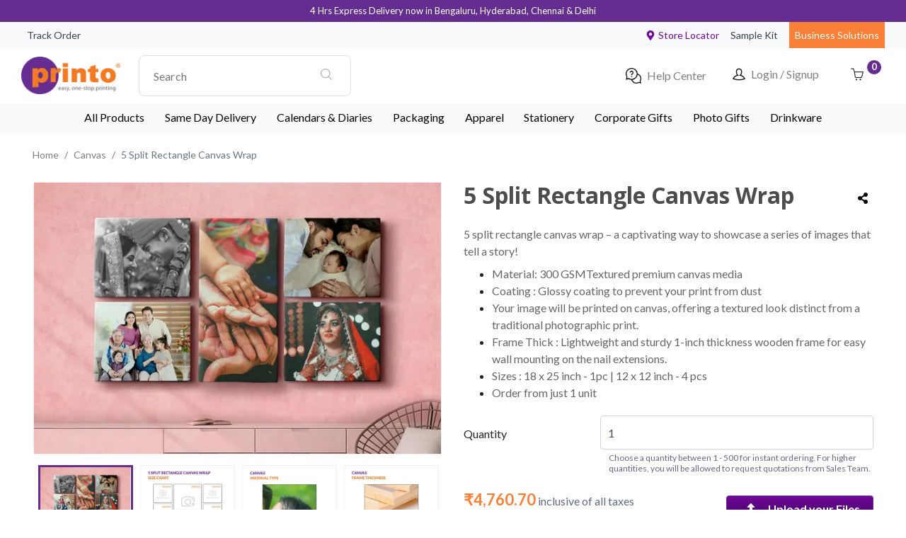

--- FILE ---
content_type: text/html
request_url: https://printo.in/categories/canvas/customizable-products/five-split-rectangle-canvas-wrap
body_size: 49613
content:
<!DOCTYPE html><html lang="en"><head><script>(function(w,i,g){w[g]=w[g]||[];if(typeof w[g].push=='function')w[g].push(i)})
(window,'G-09LGZK4MQH','google_tags_first_party');</script><script async src="/metrics/"></script>
			<script>
				window.dataLayer = window.dataLayer || [];
				function gtag(){dataLayer.push(arguments);}
				gtag('js', new Date());
				gtag('set', 'developer_id.dYzg1YT', true);
				gtag('config', 'G-09LGZK4MQH');
			</script>
			<title>5 Split Rectangle Canvas Gallery Wrap - Buy Custom Canvas Prints Online - Printo.in</title><link rel="canonical" href="https://printo.in/categories/canvas/customizable-products/five-split-rectangle-canvas-wrap"/><link rel="icon"/><meta name="theme-color" content="#700895"/><meta charSet="UTF-8"/><meta http-equiv="Content-Type" content="text/html; charset=utf-8"/><meta name="viewport" content="width=device-width, minimum-scale=1.0, initial-scale=1.0, maximum-scale=5.0"/><meta http-equiv="X-UA-Compatible" content="IE=edge"/><meta name="robots" content="noodp, noydir, index, follow, archive"/><meta name="description" content="Buy 5 split rectangle canvas gallery wraps online at Printo.in. The canvas gallery wraps are made with premium quality prints on photo canvas &amp; mounted on a wooden frame."/><meta name="keywords" content="print online,online printing,online printing services, online digital print, web to print, digital print, online design, online gifting services, online digital printing, business cards, visiting cards, business stationary, greeting cards, personalized greeting cards, commercial printing, personalized T-shirts, personalized mugs, web to print service"/><meta property="twitter:site" content="Printo_India"/><meta property="fb:app_id" content="1597572397124446"/><meta property="og:type" content="website"/><meta property="og:site_name" content="Printo - Online Printing Services for Individuals and Business around the globe"/><meta property="og:title" content="5 Split Rectangle Canvas Gallery Wrap - Buy Custom Canvas Prints Online - Printo.in"/><meta property="og:url" content="https://printo.in/categories/canvas/customizable-products/five-split-rectangle-canvas-wrap"/><meta property="og:description" content="Buy 5 split rectangle canvas gallery wraps online at Printo.in. The canvas gallery wraps are made with premium quality prints on photo canvas &amp; mounted on a wooden frame."/><meta property="og:image"/><script type="application/ld+json">{"sku":null,"offers":{"priceCurrency":"INR","url":"https://printo.in/categories/canvas/customizable-products/five-split-rectangle-canvas-wrap","price":"4760.70","@type":"Offer","itemCondition":"https://schema.org/NewCondition","availability":"https://schema.org/InStock"},"name":"5 Split Rectangle Canvas Wrap","@context":"http://schema.org/","image":"https://files.printo.in/site/20220331_134010949577_300a21_Image-3.jpg","brand":{"@type":"Brand","name":"printo"},"@type":"Product","description":"Find exclusive 5 Split Rectangle Canvas Wraps on premium canvas. Glossy coating, sturdy wooden frame. Lowest MOQ at Printo.in for your personalized wall decor"}</script><script type="javascript/ld+json">{"@context":"http://schema.org","itemListElement":[{"position":1,"@type":"ListItem","item":{"@id":"https://printo.in","name":"Home"}},{"position":2,"@type":"ListItem","item":{"@id":"https://printo.in/categories/canvas","name":"Canvas"}},{"position":3,"@type":"ListItem","item":{"image":"https://files.printo.in/site/20220331_134010949577_300a21_Image-3.jpg","@id":"https://printo.in/categories/canvas/customizable-products/five-split-rectangle-canvas-wrap","name":"5 Split Rectangle Canvas Wrap"}}],"@type":"BreadcrumbList"}</script><link rel="preload" as="image" imagesrcset="https://printo-s3.dietpixels.net/cloudinary/res/dxivtqnri/image/upload/5-Panel-Split-Canvas/1635832884.jpg?quality=70&amp;format=webp&amp;w=256 256w, https://printo-s3.dietpixels.net/cloudinary/res/dxivtqnri/image/upload/5-Panel-Split-Canvas/1635832884.jpg?quality=70&amp;format=webp&amp;w=320 320w, https://printo-s3.dietpixels.net/cloudinary/res/dxivtqnri/image/upload/5-Panel-Split-Canvas/1635832884.jpg?quality=70&amp;format=webp&amp;w=384 384w, https://printo-s3.dietpixels.net/cloudinary/res/dxivtqnri/image/upload/5-Panel-Split-Canvas/1635832884.jpg?quality=70&amp;format=webp&amp;w=640 640w, https://printo-s3.dietpixels.net/cloudinary/res/dxivtqnri/image/upload/5-Panel-Split-Canvas/1635832884.jpg?quality=70&amp;format=webp&amp;w=750 750w, https://printo-s3.dietpixels.net/cloudinary/res/dxivtqnri/image/upload/5-Panel-Split-Canvas/1635832884.jpg?quality=70&amp;format=webp&amp;w=828 828w, https://printo-s3.dietpixels.net/cloudinary/res/dxivtqnri/image/upload/5-Panel-Split-Canvas/1635832884.jpg?quality=70&amp;format=webp&amp;w=1080 1080w, https://printo-s3.dietpixels.net/cloudinary/res/dxivtqnri/image/upload/5-Panel-Split-Canvas/1635832884.jpg?quality=70&amp;format=webp&amp;w=1200 1200w, https://printo-s3.dietpixels.net/cloudinary/res/dxivtqnri/image/upload/5-Panel-Split-Canvas/1635832884.jpg?quality=70&amp;format=webp&amp;w=1920 1920w" imagesizes="(max-width: 767px) 100vw,
          (min-width: 993px) 33vw,
          (min-width: 768px) 33vw"/><meta name="next-head-count" content="22"/><link rel="preconnect" href="https://fonts.gstatic.com" crossorigin /><link rel="preload" href="/_next/static/css/9a8e971cfdda2dae.css" as="style"/><link rel="stylesheet" href="/_next/static/css/9a8e971cfdda2dae.css" data-n-g=""/><link rel="preload" href="/_next/static/css/aa3001e0a1044cd0.css" as="style"/><link rel="stylesheet" href="/_next/static/css/aa3001e0a1044cd0.css" data-n-p=""/><link rel="preload" href="/_next/static/css/058a2fb56335ce20.css" as="style"/><link rel="stylesheet" href="/_next/static/css/058a2fb56335ce20.css"/><noscript data-n-css=""></noscript><script defer="" nomodule="" src="/_next/static/chunks/polyfills-c67a75d1b6f99dc8.js" type="0aaac67f50d6474f956eb753-text/javascript"></script><script defer="" src="/_next/static/chunks/6717.d9e89f9d10a3fa53.js" type="0aaac67f50d6474f956eb753-text/javascript"></script><script defer="" src="/_next/static/chunks/453.7a3013311039ee07.js" type="0aaac67f50d6474f956eb753-text/javascript"></script><script defer="" src="/_next/static/chunks/2322-22175218573143a0.js" type="0aaac67f50d6474f956eb753-text/javascript"></script><script defer="" src="/_next/static/chunks/3343-dbef1d47feb7e2ef.js" type="0aaac67f50d6474f956eb753-text/javascript"></script><script defer="" src="/_next/static/chunks/4381.2d5ab730a25f9b56.js" type="0aaac67f50d6474f956eb753-text/javascript"></script><script defer="" src="/_next/static/chunks/1308-bc62c7da7f5a9889.js" type="0aaac67f50d6474f956eb753-text/javascript"></script><script defer="" src="/_next/static/chunks/1053-b8636aafd4989290.js" type="0aaac67f50d6474f956eb753-text/javascript"></script><script defer="" src="/_next/static/chunks/8357.00364769e16cc009.js" type="0aaac67f50d6474f956eb753-text/javascript"></script><script defer="" src="/_next/static/chunks/2486.342deef16d2265b0.js" type="0aaac67f50d6474f956eb753-text/javascript"></script><script src="/_next/static/chunks/webpack-2bada29cd89ebd97.js" defer="" type="0aaac67f50d6474f956eb753-text/javascript"></script><script src="/_next/static/chunks/framework-79bce4a3a540b080.js" defer="" type="0aaac67f50d6474f956eb753-text/javascript"></script><script src="/_next/static/chunks/main-6c00496e6cc36423.js" defer="" type="0aaac67f50d6474f956eb753-text/javascript"></script><script src="/_next/static/chunks/pages/_app-941f3c881125ea30.js" defer="" type="0aaac67f50d6474f956eb753-text/javascript"></script><script src="/_next/static/chunks/cb1608f2-c70b877c0908a8f5.js" defer="" type="0aaac67f50d6474f956eb753-text/javascript"></script><script src="/_next/static/chunks/a9a7754c-8780dfd2811e243d.js" defer="" type="0aaac67f50d6474f956eb753-text/javascript"></script><script src="/_next/static/chunks/1041-220330d590ccc38d.js" defer="" type="0aaac67f50d6474f956eb753-text/javascript"></script><script src="/_next/static/chunks/2814-bb6976a01de08bdc.js" defer="" type="0aaac67f50d6474f956eb753-text/javascript"></script><script src="/_next/static/chunks/1328-933e97fa0afb65f7.js" defer="" type="0aaac67f50d6474f956eb753-text/javascript"></script><script src="/_next/static/chunks/1835-69f12ff9124a2ee0.js" defer="" type="0aaac67f50d6474f956eb753-text/javascript"></script><script src="/_next/static/chunks/6928-1392f72878418614.js" defer="" type="0aaac67f50d6474f956eb753-text/javascript"></script><script src="/_next/static/chunks/3624-5b34eac591a61ba2.js" defer="" type="0aaac67f50d6474f956eb753-text/javascript"></script><script src="/_next/static/chunks/9604-8a83619bfad75ff3.js" defer="" type="0aaac67f50d6474f956eb753-text/javascript"></script><script src="/_next/static/chunks/1972-f85ff8a3c5882fce.js" defer="" type="0aaac67f50d6474f956eb753-text/javascript"></script><script src="/_next/static/chunks/8926-09888eb9fe95feb9.js" defer="" type="0aaac67f50d6474f956eb753-text/javascript"></script><script src="/_next/static/chunks/1818-8cb036178ef5b1fe.js" defer="" type="0aaac67f50d6474f956eb753-text/javascript"></script><script src="/_next/static/chunks/1362-568da49844150d29.js" defer="" type="0aaac67f50d6474f956eb753-text/javascript"></script><script src="/_next/static/chunks/2204-36df9d1b250945e4.js" defer="" type="0aaac67f50d6474f956eb753-text/javascript"></script><script src="/_next/static/chunks/8899-49dcefeed49111e0.js" defer="" type="0aaac67f50d6474f956eb753-text/javascript"></script><script src="/_next/static/chunks/pages/categories/%5Bcategory_url_slug%5D/customizable-products/%5Bproduct_url_slug%5D-865f0f5900d3b8d4.js" defer="" type="0aaac67f50d6474f956eb753-text/javascript"></script><script src="/_next/static/2MccWfo0w1Ammaki3pwql/_buildManifest.js" defer="" type="0aaac67f50d6474f956eb753-text/javascript"></script><script src="/_next/static/2MccWfo0w1Ammaki3pwql/_ssgManifest.js" defer="" type="0aaac67f50d6474f956eb753-text/javascript"></script><style id="__jsx-1cca29a564ad7950">.aa-Autocomplete.jsx-1cca29a564ad7950{position:relative!important;z-index:1000!important;border:1px solid#e0e0e0!important;-webkit-border-radius:8px!important;-moz-border-radius:8px!important;border-radius:8px!important;-webkit-box-shadow:none!important;-moz-box-shadow:none!important;box-shadow:none!important}.aa-Form.jsx-1cca29a564ad7950{position:relative!important;z-index:1001!important;border:none!important;-webkit-box-shadow:none!important;-moz-box-shadow:none!important;box-shadow:none!important}.aa-Input.jsx-1cca29a564ad7950{position:relative!important;z-index:1002!important;border:none!important;outline:none!important;-webkit-box-shadow:none!important;-moz-box-shadow:none!important;box-shadow:none!important}@-webkit-keyframes slideDown{from{opacity:0;-webkit-transform:translateY(-20px)scale(.95);transform:translateY(-20px)scale(.95)}to{opacity:1;-webkit-transform:translateY(0)scale(1);transform:translateY(0)scale(1)}}@-moz-keyframes slideDown{from{opacity:0;-moz-transform:translateY(-20px)scale(.95);transform:translateY(-20px)scale(.95)}to{opacity:1;-moz-transform:translateY(0)scale(1);transform:translateY(0)scale(1)}}@-o-keyframes slideDown{from{opacity:0;-o-transform:translateY(-20px)scale(.95);transform:translateY(-20px)scale(.95)}to{opacity:1;-o-transform:translateY(0)scale(1);transform:translateY(0)scale(1)}}@keyframes slideDown{from{opacity:0;-webkit-transform:translateY(-20px)scale(.95);-moz-transform:translateY(-20px)scale(.95);-o-transform:translateY(-20px)scale(.95);transform:translateY(-20px)scale(.95)}to{opacity:1;-webkit-transform:translateY(0)scale(1);-moz-transform:translateY(0)scale(1);-o-transform:translateY(0)scale(1);transform:translateY(0)scale(1)}}@-webkit-keyframes fadeIn{from{opacity:0;-webkit-transform:translateY(10px);transform:translateY(10px)}to{opacity:1;-webkit-transform:translateY(0);transform:translateY(0)}}@-moz-keyframes fadeIn{from{opacity:0;-moz-transform:translateY(10px);transform:translateY(10px)}to{opacity:1;-moz-transform:translateY(0);transform:translateY(0)}}@-o-keyframes fadeIn{from{opacity:0;-o-transform:translateY(10px);transform:translateY(10px)}to{opacity:1;-o-transform:translateY(0);transform:translateY(0)}}@keyframes fadeIn{from{opacity:0;-webkit-transform:translateY(10px);-moz-transform:translateY(10px);-o-transform:translateY(10px);transform:translateY(10px)}to{opacity:1;-webkit-transform:translateY(0);-moz-transform:translateY(0);-o-transform:translateY(0);transform:translateY(0)}}@-webkit-keyframes pulse{0%{-webkit-transform:scale(1);transform:scale(1);-webkit-box-shadow:0 4px 16px rgba(0,0,0,.08);box-shadow:0 4px 16px rgba(0,0,0,.08)}50%{-webkit-transform:scale(1.02);transform:scale(1.02);-webkit-box-shadow:0 8px 24px rgba(0,0,0,.12);box-shadow:0 8px 24px rgba(0,0,0,.12)}100%{-webkit-transform:scale(1);transform:scale(1);-webkit-box-shadow:0 4px 16px rgba(0,0,0,.08);box-shadow:0 4px 16px rgba(0,0,0,.08)}}@-moz-keyframes pulse{0%{-moz-transform:scale(1);transform:scale(1);-moz-box-shadow:0 4px 16px rgba(0,0,0,.08);box-shadow:0 4px 16px rgba(0,0,0,.08)}50%{-moz-transform:scale(1.02);transform:scale(1.02);-moz-box-shadow:0 8px 24px rgba(0,0,0,.12);box-shadow:0 8px 24px rgba(0,0,0,.12)}100%{-moz-transform:scale(1);transform:scale(1);-moz-box-shadow:0 4px 16px rgba(0,0,0,.08);box-shadow:0 4px 16px rgba(0,0,0,.08)}}@-o-keyframes pulse{0%{-o-transform:scale(1);transform:scale(1);box-shadow:0 4px 16px rgba(0,0,0,.08)}50%{-o-transform:scale(1.02);transform:scale(1.02);box-shadow:0 8px 24px rgba(0,0,0,.12)}100%{-o-transform:scale(1);transform:scale(1);box-shadow:0 4px 16px rgba(0,0,0,.08)}}@keyframes pulse{0%{-webkit-transform:scale(1);-moz-transform:scale(1);-o-transform:scale(1);transform:scale(1);-webkit-box-shadow:0 4px 16px rgba(0,0,0,.08);-moz-box-shadow:0 4px 16px rgba(0,0,0,.08);box-shadow:0 4px 16px rgba(0,0,0,.08)}50%{-webkit-transform:scale(1.02);-moz-transform:scale(1.02);-o-transform:scale(1.02);transform:scale(1.02);-webkit-box-shadow:0 8px 24px rgba(0,0,0,.12);-moz-box-shadow:0 8px 24px rgba(0,0,0,.12);box-shadow:0 8px 24px rgba(0,0,0,.12)}100%{-webkit-transform:scale(1);-moz-transform:scale(1);-o-transform:scale(1);transform:scale(1);-webkit-box-shadow:0 4px 16px rgba(0,0,0,.08);-moz-box-shadow:0 4px 16px rgba(0,0,0,.08);box-shadow:0 4px 16px rgba(0,0,0,.08)}}@-webkit-keyframes spin{0%{-webkit-transform:rotate(0deg);transform:rotate(0deg)}100%{-webkit-transform:rotate(360deg);transform:rotate(360deg)}}@-moz-keyframes spin{0%{-moz-transform:rotate(0deg);transform:rotate(0deg)}100%{-moz-transform:rotate(360deg);transform:rotate(360deg)}}@-o-keyframes spin{0%{-o-transform:rotate(0deg);transform:rotate(0deg)}100%{-o-transform:rotate(360deg);transform:rotate(360deg)}}@keyframes spin{0%{-webkit-transform:rotate(0deg);-moz-transform:rotate(0deg);-o-transform:rotate(0deg);transform:rotate(0deg)}100%{-webkit-transform:rotate(360deg);-moz-transform:rotate(360deg);-o-transform:rotate(360deg);transform:rotate(360deg)}}@-webkit-keyframes shimmer{0%{background-position:-200px 0}100%{background-position:-webkit-calc(200px + 100%)0;background-position:calc(200px + 100%)0}}@-moz-keyframes shimmer{0%{background-position:-200px 0}100%{background-position:-moz-calc(200px + 100%)0;background-position:calc(200px + 100%)0}}@-o-keyframes shimmer{0%{background-position:-200px 0}100%{background-position:calc(200px + 100%)0}}@keyframes shimmer{0%{background-position:-200px 0}100%{background-position:-webkit-calc(200px + 100%)0;background-position:-moz-calc(200px + 100%)0;background-position:calc(200px + 100%)0}}</style><style data-href="https://fonts.googleapis.com/css2?family=Lato:wght@400;700&family=Open+Sans:wght@600;700&display=swap">@font-face{font-family:'Lato';font-style:normal;font-weight:400;font-display:swap;src:url(https://fonts.gstatic.com/l/font?kit=S6uyw4BMUTPHvxo&skey=2d58b92a99e1c086&v=v25) format('woff')}@font-face{font-family:'Lato';font-style:normal;font-weight:700;font-display:swap;src:url(https://fonts.gstatic.com/l/font?kit=S6u9w4BMUTPHh6UVeww&skey=3480a19627739c0d&v=v25) format('woff')}@font-face{font-family:'Open Sans';font-style:normal;font-weight:600;font-stretch:normal;font-display:swap;src:url(https://fonts.gstatic.com/l/font?kit=memSYaGs126MiZpBA-UvWbX2vVnXBbObj2OVZyOOSr4dVJWUgsgH1y4k&skey=62c1cbfccc78b4b2&v=v44) format('woff')}@font-face{font-family:'Open Sans';font-style:normal;font-weight:700;font-stretch:normal;font-display:swap;src:url(https://fonts.gstatic.com/l/font?kit=memSYaGs126MiZpBA-UvWbX2vVnXBbObj2OVZyOOSr4dVJWUgsg-1y4k&skey=62c1cbfccc78b4b2&v=v44) format('woff')}@font-face{font-family:'Lato';font-style:normal;font-weight:400;font-display:swap;src:url(https://fonts.gstatic.com/s/lato/v25/S6uyw4BMUTPHjxAwXiWtFCfQ7A.woff2) format('woff2');unicode-range:U+0100-02BA,U+02BD-02C5,U+02C7-02CC,U+02CE-02D7,U+02DD-02FF,U+0304,U+0308,U+0329,U+1D00-1DBF,U+1E00-1E9F,U+1EF2-1EFF,U+2020,U+20A0-20AB,U+20AD-20C0,U+2113,U+2C60-2C7F,U+A720-A7FF}@font-face{font-family:'Lato';font-style:normal;font-weight:400;font-display:swap;src:url(https://fonts.gstatic.com/s/lato/v25/S6uyw4BMUTPHjx4wXiWtFCc.woff2) format('woff2');unicode-range:U+0000-00FF,U+0131,U+0152-0153,U+02BB-02BC,U+02C6,U+02DA,U+02DC,U+0304,U+0308,U+0329,U+2000-206F,U+20AC,U+2122,U+2191,U+2193,U+2212,U+2215,U+FEFF,U+FFFD}@font-face{font-family:'Lato';font-style:normal;font-weight:700;font-display:swap;src:url(https://fonts.gstatic.com/s/lato/v25/S6u9w4BMUTPHh6UVSwaPGQ3q5d0N7w.woff2) format('woff2');unicode-range:U+0100-02BA,U+02BD-02C5,U+02C7-02CC,U+02CE-02D7,U+02DD-02FF,U+0304,U+0308,U+0329,U+1D00-1DBF,U+1E00-1E9F,U+1EF2-1EFF,U+2020,U+20A0-20AB,U+20AD-20C0,U+2113,U+2C60-2C7F,U+A720-A7FF}@font-face{font-family:'Lato';font-style:normal;font-weight:700;font-display:swap;src:url(https://fonts.gstatic.com/s/lato/v25/S6u9w4BMUTPHh6UVSwiPGQ3q5d0.woff2) format('woff2');unicode-range:U+0000-00FF,U+0131,U+0152-0153,U+02BB-02BC,U+02C6,U+02DA,U+02DC,U+0304,U+0308,U+0329,U+2000-206F,U+20AC,U+2122,U+2191,U+2193,U+2212,U+2215,U+FEFF,U+FFFD}@font-face{font-family:'Open Sans';font-style:normal;font-weight:600;font-stretch:100%;font-display:swap;src:url(https://fonts.gstatic.com/s/opensans/v44/memvYaGs126MiZpBA-UvWbX2vVnXBbObj2OVTSKmu0SC55K5gw.woff2) format('woff2');unicode-range:U+0460-052F,U+1C80-1C8A,U+20B4,U+2DE0-2DFF,U+A640-A69F,U+FE2E-FE2F}@font-face{font-family:'Open Sans';font-style:normal;font-weight:600;font-stretch:100%;font-display:swap;src:url(https://fonts.gstatic.com/s/opensans/v44/memvYaGs126MiZpBA-UvWbX2vVnXBbObj2OVTSumu0SC55K5gw.woff2) format('woff2');unicode-range:U+0301,U+0400-045F,U+0490-0491,U+04B0-04B1,U+2116}@font-face{font-family:'Open Sans';font-style:normal;font-weight:600;font-stretch:100%;font-display:swap;src:url(https://fonts.gstatic.com/s/opensans/v44/memvYaGs126MiZpBA-UvWbX2vVnXBbObj2OVTSOmu0SC55K5gw.woff2) format('woff2');unicode-range:U+1F00-1FFF}@font-face{font-family:'Open Sans';font-style:normal;font-weight:600;font-stretch:100%;font-display:swap;src:url(https://fonts.gstatic.com/s/opensans/v44/memvYaGs126MiZpBA-UvWbX2vVnXBbObj2OVTSymu0SC55K5gw.woff2) format('woff2');unicode-range:U+0370-0377,U+037A-037F,U+0384-038A,U+038C,U+038E-03A1,U+03A3-03FF}@font-face{font-family:'Open Sans';font-style:normal;font-weight:600;font-stretch:100%;font-display:swap;src:url(https://fonts.gstatic.com/s/opensans/v44/memvYaGs126MiZpBA-UvWbX2vVnXBbObj2OVTS2mu0SC55K5gw.woff2) format('woff2');unicode-range:U+0307-0308,U+0590-05FF,U+200C-2010,U+20AA,U+25CC,U+FB1D-FB4F}@font-face{font-family:'Open Sans';font-style:normal;font-weight:600;font-stretch:100%;font-display:swap;src:url(https://fonts.gstatic.com/s/opensans/v44/memvYaGs126MiZpBA-UvWbX2vVnXBbObj2OVTVOmu0SC55K5gw.woff2) format('woff2');unicode-range:U+0302-0303,U+0305,U+0307-0308,U+0310,U+0312,U+0315,U+031A,U+0326-0327,U+032C,U+032F-0330,U+0332-0333,U+0338,U+033A,U+0346,U+034D,U+0391-03A1,U+03A3-03A9,U+03B1-03C9,U+03D1,U+03D5-03D6,U+03F0-03F1,U+03F4-03F5,U+2016-2017,U+2034-2038,U+203C,U+2040,U+2043,U+2047,U+2050,U+2057,U+205F,U+2070-2071,U+2074-208E,U+2090-209C,U+20D0-20DC,U+20E1,U+20E5-20EF,U+2100-2112,U+2114-2115,U+2117-2121,U+2123-214F,U+2190,U+2192,U+2194-21AE,U+21B0-21E5,U+21F1-21F2,U+21F4-2211,U+2213-2214,U+2216-22FF,U+2308-230B,U+2310,U+2319,U+231C-2321,U+2336-237A,U+237C,U+2395,U+239B-23B7,U+23D0,U+23DC-23E1,U+2474-2475,U+25AF,U+25B3,U+25B7,U+25BD,U+25C1,U+25CA,U+25CC,U+25FB,U+266D-266F,U+27C0-27FF,U+2900-2AFF,U+2B0E-2B11,U+2B30-2B4C,U+2BFE,U+3030,U+FF5B,U+FF5D,U+1D400-1D7FF,U+1EE00-1EEFF}@font-face{font-family:'Open Sans';font-style:normal;font-weight:600;font-stretch:100%;font-display:swap;src:url(https://fonts.gstatic.com/s/opensans/v44/memvYaGs126MiZpBA-UvWbX2vVnXBbObj2OVTUGmu0SC55K5gw.woff2) format('woff2');unicode-range:U+0001-000C,U+000E-001F,U+007F-009F,U+20DD-20E0,U+20E2-20E4,U+2150-218F,U+2190,U+2192,U+2194-2199,U+21AF,U+21E6-21F0,U+21F3,U+2218-2219,U+2299,U+22C4-22C6,U+2300-243F,U+2440-244A,U+2460-24FF,U+25A0-27BF,U+2800-28FF,U+2921-2922,U+2981,U+29BF,U+29EB,U+2B00-2BFF,U+4DC0-4DFF,U+FFF9-FFFB,U+10140-1018E,U+10190-1019C,U+101A0,U+101D0-101FD,U+102E0-102FB,U+10E60-10E7E,U+1D2C0-1D2D3,U+1D2E0-1D37F,U+1F000-1F0FF,U+1F100-1F1AD,U+1F1E6-1F1FF,U+1F30D-1F30F,U+1F315,U+1F31C,U+1F31E,U+1F320-1F32C,U+1F336,U+1F378,U+1F37D,U+1F382,U+1F393-1F39F,U+1F3A7-1F3A8,U+1F3AC-1F3AF,U+1F3C2,U+1F3C4-1F3C6,U+1F3CA-1F3CE,U+1F3D4-1F3E0,U+1F3ED,U+1F3F1-1F3F3,U+1F3F5-1F3F7,U+1F408,U+1F415,U+1F41F,U+1F426,U+1F43F,U+1F441-1F442,U+1F444,U+1F446-1F449,U+1F44C-1F44E,U+1F453,U+1F46A,U+1F47D,U+1F4A3,U+1F4B0,U+1F4B3,U+1F4B9,U+1F4BB,U+1F4BF,U+1F4C8-1F4CB,U+1F4D6,U+1F4DA,U+1F4DF,U+1F4E3-1F4E6,U+1F4EA-1F4ED,U+1F4F7,U+1F4F9-1F4FB,U+1F4FD-1F4FE,U+1F503,U+1F507-1F50B,U+1F50D,U+1F512-1F513,U+1F53E-1F54A,U+1F54F-1F5FA,U+1F610,U+1F650-1F67F,U+1F687,U+1F68D,U+1F691,U+1F694,U+1F698,U+1F6AD,U+1F6B2,U+1F6B9-1F6BA,U+1F6BC,U+1F6C6-1F6CF,U+1F6D3-1F6D7,U+1F6E0-1F6EA,U+1F6F0-1F6F3,U+1F6F7-1F6FC,U+1F700-1F7FF,U+1F800-1F80B,U+1F810-1F847,U+1F850-1F859,U+1F860-1F887,U+1F890-1F8AD,U+1F8B0-1F8BB,U+1F8C0-1F8C1,U+1F900-1F90B,U+1F93B,U+1F946,U+1F984,U+1F996,U+1F9E9,U+1FA00-1FA6F,U+1FA70-1FA7C,U+1FA80-1FA89,U+1FA8F-1FAC6,U+1FACE-1FADC,U+1FADF-1FAE9,U+1FAF0-1FAF8,U+1FB00-1FBFF}@font-face{font-family:'Open Sans';font-style:normal;font-weight:600;font-stretch:100%;font-display:swap;src:url(https://fonts.gstatic.com/s/opensans/v44/memvYaGs126MiZpBA-UvWbX2vVnXBbObj2OVTSCmu0SC55K5gw.woff2) format('woff2');unicode-range:U+0102-0103,U+0110-0111,U+0128-0129,U+0168-0169,U+01A0-01A1,U+01AF-01B0,U+0300-0301,U+0303-0304,U+0308-0309,U+0323,U+0329,U+1EA0-1EF9,U+20AB}@font-face{font-family:'Open Sans';font-style:normal;font-weight:600;font-stretch:100%;font-display:swap;src:url(https://fonts.gstatic.com/s/opensans/v44/memvYaGs126MiZpBA-UvWbX2vVnXBbObj2OVTSGmu0SC55K5gw.woff2) format('woff2');unicode-range:U+0100-02BA,U+02BD-02C5,U+02C7-02CC,U+02CE-02D7,U+02DD-02FF,U+0304,U+0308,U+0329,U+1D00-1DBF,U+1E00-1E9F,U+1EF2-1EFF,U+2020,U+20A0-20AB,U+20AD-20C0,U+2113,U+2C60-2C7F,U+A720-A7FF}@font-face{font-family:'Open Sans';font-style:normal;font-weight:600;font-stretch:100%;font-display:swap;src:url(https://fonts.gstatic.com/s/opensans/v44/memvYaGs126MiZpBA-UvWbX2vVnXBbObj2OVTS-mu0SC55I.woff2) format('woff2');unicode-range:U+0000-00FF,U+0131,U+0152-0153,U+02BB-02BC,U+02C6,U+02DA,U+02DC,U+0304,U+0308,U+0329,U+2000-206F,U+20AC,U+2122,U+2191,U+2193,U+2212,U+2215,U+FEFF,U+FFFD}@font-face{font-family:'Open Sans';font-style:normal;font-weight:700;font-stretch:100%;font-display:swap;src:url(https://fonts.gstatic.com/s/opensans/v44/memvYaGs126MiZpBA-UvWbX2vVnXBbObj2OVTSKmu0SC55K5gw.woff2) format('woff2');unicode-range:U+0460-052F,U+1C80-1C8A,U+20B4,U+2DE0-2DFF,U+A640-A69F,U+FE2E-FE2F}@font-face{font-family:'Open Sans';font-style:normal;font-weight:700;font-stretch:100%;font-display:swap;src:url(https://fonts.gstatic.com/s/opensans/v44/memvYaGs126MiZpBA-UvWbX2vVnXBbObj2OVTSumu0SC55K5gw.woff2) format('woff2');unicode-range:U+0301,U+0400-045F,U+0490-0491,U+04B0-04B1,U+2116}@font-face{font-family:'Open Sans';font-style:normal;font-weight:700;font-stretch:100%;font-display:swap;src:url(https://fonts.gstatic.com/s/opensans/v44/memvYaGs126MiZpBA-UvWbX2vVnXBbObj2OVTSOmu0SC55K5gw.woff2) format('woff2');unicode-range:U+1F00-1FFF}@font-face{font-family:'Open Sans';font-style:normal;font-weight:700;font-stretch:100%;font-display:swap;src:url(https://fonts.gstatic.com/s/opensans/v44/memvYaGs126MiZpBA-UvWbX2vVnXBbObj2OVTSymu0SC55K5gw.woff2) format('woff2');unicode-range:U+0370-0377,U+037A-037F,U+0384-038A,U+038C,U+038E-03A1,U+03A3-03FF}@font-face{font-family:'Open Sans';font-style:normal;font-weight:700;font-stretch:100%;font-display:swap;src:url(https://fonts.gstatic.com/s/opensans/v44/memvYaGs126MiZpBA-UvWbX2vVnXBbObj2OVTS2mu0SC55K5gw.woff2) format('woff2');unicode-range:U+0307-0308,U+0590-05FF,U+200C-2010,U+20AA,U+25CC,U+FB1D-FB4F}@font-face{font-family:'Open Sans';font-style:normal;font-weight:700;font-stretch:100%;font-display:swap;src:url(https://fonts.gstatic.com/s/opensans/v44/memvYaGs126MiZpBA-UvWbX2vVnXBbObj2OVTVOmu0SC55K5gw.woff2) format('woff2');unicode-range:U+0302-0303,U+0305,U+0307-0308,U+0310,U+0312,U+0315,U+031A,U+0326-0327,U+032C,U+032F-0330,U+0332-0333,U+0338,U+033A,U+0346,U+034D,U+0391-03A1,U+03A3-03A9,U+03B1-03C9,U+03D1,U+03D5-03D6,U+03F0-03F1,U+03F4-03F5,U+2016-2017,U+2034-2038,U+203C,U+2040,U+2043,U+2047,U+2050,U+2057,U+205F,U+2070-2071,U+2074-208E,U+2090-209C,U+20D0-20DC,U+20E1,U+20E5-20EF,U+2100-2112,U+2114-2115,U+2117-2121,U+2123-214F,U+2190,U+2192,U+2194-21AE,U+21B0-21E5,U+21F1-21F2,U+21F4-2211,U+2213-2214,U+2216-22FF,U+2308-230B,U+2310,U+2319,U+231C-2321,U+2336-237A,U+237C,U+2395,U+239B-23B7,U+23D0,U+23DC-23E1,U+2474-2475,U+25AF,U+25B3,U+25B7,U+25BD,U+25C1,U+25CA,U+25CC,U+25FB,U+266D-266F,U+27C0-27FF,U+2900-2AFF,U+2B0E-2B11,U+2B30-2B4C,U+2BFE,U+3030,U+FF5B,U+FF5D,U+1D400-1D7FF,U+1EE00-1EEFF}@font-face{font-family:'Open Sans';font-style:normal;font-weight:700;font-stretch:100%;font-display:swap;src:url(https://fonts.gstatic.com/s/opensans/v44/memvYaGs126MiZpBA-UvWbX2vVnXBbObj2OVTUGmu0SC55K5gw.woff2) format('woff2');unicode-range:U+0001-000C,U+000E-001F,U+007F-009F,U+20DD-20E0,U+20E2-20E4,U+2150-218F,U+2190,U+2192,U+2194-2199,U+21AF,U+21E6-21F0,U+21F3,U+2218-2219,U+2299,U+22C4-22C6,U+2300-243F,U+2440-244A,U+2460-24FF,U+25A0-27BF,U+2800-28FF,U+2921-2922,U+2981,U+29BF,U+29EB,U+2B00-2BFF,U+4DC0-4DFF,U+FFF9-FFFB,U+10140-1018E,U+10190-1019C,U+101A0,U+101D0-101FD,U+102E0-102FB,U+10E60-10E7E,U+1D2C0-1D2D3,U+1D2E0-1D37F,U+1F000-1F0FF,U+1F100-1F1AD,U+1F1E6-1F1FF,U+1F30D-1F30F,U+1F315,U+1F31C,U+1F31E,U+1F320-1F32C,U+1F336,U+1F378,U+1F37D,U+1F382,U+1F393-1F39F,U+1F3A7-1F3A8,U+1F3AC-1F3AF,U+1F3C2,U+1F3C4-1F3C6,U+1F3CA-1F3CE,U+1F3D4-1F3E0,U+1F3ED,U+1F3F1-1F3F3,U+1F3F5-1F3F7,U+1F408,U+1F415,U+1F41F,U+1F426,U+1F43F,U+1F441-1F442,U+1F444,U+1F446-1F449,U+1F44C-1F44E,U+1F453,U+1F46A,U+1F47D,U+1F4A3,U+1F4B0,U+1F4B3,U+1F4B9,U+1F4BB,U+1F4BF,U+1F4C8-1F4CB,U+1F4D6,U+1F4DA,U+1F4DF,U+1F4E3-1F4E6,U+1F4EA-1F4ED,U+1F4F7,U+1F4F9-1F4FB,U+1F4FD-1F4FE,U+1F503,U+1F507-1F50B,U+1F50D,U+1F512-1F513,U+1F53E-1F54A,U+1F54F-1F5FA,U+1F610,U+1F650-1F67F,U+1F687,U+1F68D,U+1F691,U+1F694,U+1F698,U+1F6AD,U+1F6B2,U+1F6B9-1F6BA,U+1F6BC,U+1F6C6-1F6CF,U+1F6D3-1F6D7,U+1F6E0-1F6EA,U+1F6F0-1F6F3,U+1F6F7-1F6FC,U+1F700-1F7FF,U+1F800-1F80B,U+1F810-1F847,U+1F850-1F859,U+1F860-1F887,U+1F890-1F8AD,U+1F8B0-1F8BB,U+1F8C0-1F8C1,U+1F900-1F90B,U+1F93B,U+1F946,U+1F984,U+1F996,U+1F9E9,U+1FA00-1FA6F,U+1FA70-1FA7C,U+1FA80-1FA89,U+1FA8F-1FAC6,U+1FACE-1FADC,U+1FADF-1FAE9,U+1FAF0-1FAF8,U+1FB00-1FBFF}@font-face{font-family:'Open Sans';font-style:normal;font-weight:700;font-stretch:100%;font-display:swap;src:url(https://fonts.gstatic.com/s/opensans/v44/memvYaGs126MiZpBA-UvWbX2vVnXBbObj2OVTSCmu0SC55K5gw.woff2) format('woff2');unicode-range:U+0102-0103,U+0110-0111,U+0128-0129,U+0168-0169,U+01A0-01A1,U+01AF-01B0,U+0300-0301,U+0303-0304,U+0308-0309,U+0323,U+0329,U+1EA0-1EF9,U+20AB}@font-face{font-family:'Open Sans';font-style:normal;font-weight:700;font-stretch:100%;font-display:swap;src:url(https://fonts.gstatic.com/s/opensans/v44/memvYaGs126MiZpBA-UvWbX2vVnXBbObj2OVTSGmu0SC55K5gw.woff2) format('woff2');unicode-range:U+0100-02BA,U+02BD-02C5,U+02C7-02CC,U+02CE-02D7,U+02DD-02FF,U+0304,U+0308,U+0329,U+1D00-1DBF,U+1E00-1E9F,U+1EF2-1EFF,U+2020,U+20A0-20AB,U+20AD-20C0,U+2113,U+2C60-2C7F,U+A720-A7FF}@font-face{font-family:'Open Sans';font-style:normal;font-weight:700;font-stretch:100%;font-display:swap;src:url(https://fonts.gstatic.com/s/opensans/v44/memvYaGs126MiZpBA-UvWbX2vVnXBbObj2OVTS-mu0SC55I.woff2) format('woff2');unicode-range:U+0000-00FF,U+0131,U+0152-0153,U+02BB-02BC,U+02C6,U+02DA,U+02DC,U+0304,U+0308,U+0329,U+2000-206F,U+20AC,U+2122,U+2191,U+2193,U+2212,U+2215,U+FEFF,U+FFFD}</style></head><body><div id="__next" data-reactroot=""><a style="text-decoration:none;color:inherit" href="/categories/same-day-products"><div style="width:100%;background-color:#662d91;color:white;font-size:13px;padding:6px 10px;overflow:hidden;white-space:nowrap"><div class="header-strip-marquee">4 Hrs Express Delivery now in Bengaluru, Hyderabad, Chennai &amp; Delhi</div></div></a><div class="mobile-menu-overlay" style="display:none"></div><nav style="padding:0px;box-shadow:rgba(0, 0, 0, 0.08) 0px 4px 6px 0px" class="navbar navbar-expand-lg navbar-light bg-light"><div class="row d-flex justify-content-between align-items-center mobile-menu"><div class="row"><a href="#" class="mobile-back-icon"><svg aria-hidden="true" focusable="false" data-prefix="fas" data-icon="arrow-left" class="svg-inline--fa fa-arrow-left fa-w-14 " role="img" xmlns="http://www.w3.org/2000/svg" viewBox="0 0 448 512" style="width:15px;margin:0.7rem 1rem;cursor:pointer;font-size:14px;color:rgba(0, 0, 0, 0.87)"><path fill="currentColor" d="M257.5 445.1l-22.2 22.2c-9.4 9.4-24.6 9.4-33.9 0L7 273c-9.4-9.4-9.4-24.6 0-33.9L201.4 44.7c9.4-9.4 24.6-9.4 33.9 0l22.2 22.2c9.5 9.5 9.3 25-.4 34.3L136.6 216H424c13.3 0 24 10.7 24 24v32c0 13.3-10.7 24-24 24H136.6l120.5 114.8c9.8 9.3 10 24.8.4 34.3z"></path></svg></a><button aria-controls="navbarScroll" style="border:0;padding:0" type="button" aria-label="Toggle navigation" class="navbar-toggler collapsed"><svg aria-hidden="true" focusable="false" data-prefix="fas" data-icon="bars" class="svg-inline--fa fa-bars fa-w-14 " role="img" xmlns="http://www.w3.org/2000/svg" viewBox="0 0 448 512" style="width:15px;margin:0.7rem 1rem;cursor:pointer;font-size:14px;color:rgba(0, 0, 0, 0.87)"><path fill="currentColor" d="M16 132h416c8.837 0 16-7.163 16-16V76c0-8.837-7.163-16-16-16H16C7.163 60 0 67.163 0 76v40c0 8.837 7.163 16 16 16zm0 160h416c8.837 0 16-7.163 16-16v-40c0-8.837-7.163-16-16-16H16c-8.837 0-16 7.163-16 16v40c0 8.837 7.163 16 16 16zm0 160h416c8.837 0 16-7.163 16-16v-40c0-8.837-7.163-16-16-16H16c-8.837 0-16 7.163-16 16v40c0 8.837 7.163 16 16 16z"></path></svg></button></div><a href="/"><span class="menu-icon mobile-menu-logo navbar-brand"><div style="line-height:0"><span style="box-sizing:border-box;display:inline-block;overflow:hidden;width:80px;height:30px;background:none;opacity:1;border:0;margin:0;padding:0;position:relative"><img alt="Printo Logo" title="Printo Logo" src="[data-uri]" decoding="async" data-nimg="fixed" class="d-inline-block image" style="position:absolute;top:0;left:0;bottom:0;right:0;box-sizing:border-box;padding:0;border:none;margin:auto;display:block;width:0;height:0;min-width:100%;max-width:100%;min-height:100%;max-height:100%;object-fit:contain"/><noscript><img alt="Printo Logo" title="Printo Logo" sizes="" srcSet="https://printo-s3.dietpixels.net/site/Printo-logo/printo-logo_1710143759.png?quality=70&amp;format=webp&amp;w=96 1x, https://printo-s3.dietpixels.net/site/Printo-logo/printo-logo_1710143759.png?quality=70&amp;format=webp&amp;w=192 2x" src="https://printo-s3.dietpixels.net/site/Printo-logo/printo-logo_1710143759.png?quality=70&amp;format=webp&amp;w=192" decoding="async" data-nimg="fixed" style="position:absolute;top:0;left:0;bottom:0;right:0;box-sizing:border-box;padding:0;border:none;margin:auto;display:block;width:0;height:0;min-width:100%;max-width:100%;min-height:100%;max-height:100%;object-fit:contain" class="d-inline-block image" loading="lazy"/></noscript></span></div></span></a><div class="row menu-icon"><a href="/search"><span class="icon ink-1-search" style="width:10px;margin:0.7rem 1rem;cursor:pointer;font-size:16px;color:rgba(0, 0, 0, 0.87)"></span></a><a role="button"><span class="icon ink-1-cart" style="width:10px;margin:0.7rem 1rem;cursor:pointer;font-size:16px;color:rgba(0, 0, 0, 0.87)"></span><div style="position:absolute;top:8px;right:3px;font-size:13px;width:15px;height:15px;line-height:15px;border-radius:50%;color:white;font-weight:600;background-color:#662D91;text-align:center">0</div></a></div></div><div class="flex-column navbar-collapse collapse" id="navbarScroll"></div><div class="desktop-navbar-menu container-fluid"><div class="top-navbar d-flex flex-column flex-lg-row justify-content-start w-100 container"><div class="mr-auto navbar-nav"><a class="nav-link" href="/labs/login?next=%2Faccount%2Forders">Track Order</a></div><div class="ml-auto navbar-nav"><a class="nav-link" href="/store-locator"><svg aria-hidden="true" focusable="false" data-prefix="fas" data-icon="map-marker-alt" class="svg-inline--fa fa-map-marker-alt fa-w-12 " role="img" xmlns="http://www.w3.org/2000/svg" viewBox="0 0 384 512" style="margin-right:5px;width:12px;color:#700895"><path fill="currentColor" d="M172.268 501.67C26.97 291.031 0 269.413 0 192 0 85.961 85.961 0 192 0s192 85.961 192 192c0 77.413-26.97 99.031-172.268 309.67-9.535 13.774-29.93 13.773-39.464 0zM192 272c44.183 0 80-35.817 80-80s-35.817-80-80-80-80 35.817-80 80 35.817 80 80 80z"></path></svg><span style="color:#700895 !important">Store Locator</span></a><a class="nav-link" href="/categories/sample-kit">Sample Kit</a><a class="Header_businessPricingButton__vsztO" href="https://lp.printo.in/business-solutions/" target="_self">Business Solutions</a></div></div></div></nav><div class="desktop-navbar-menu container-fluid nav" style="position:sticky;top:0;z-index:1000;background-color:#FFFFFF;padding:0"><div class="d-flex flex-column flex-md-row justify-content-start align-items-center w-100 container"><a href="/"><span class="navbar-brand"><div style="line-height:0"><span style="box-sizing:border-box;display:inline-block;overflow:hidden;width:140px;height:56px;background:none;opacity:1;border:0;margin:0;padding:0;position:relative"><img alt="Printo Logo" title="Printo Logo" src="[data-uri]" decoding="async" data-nimg="fixed" class="image" style="position:absolute;top:0;left:0;bottom:0;right:0;box-sizing:border-box;padding:0;border:none;margin:auto;display:block;width:0;height:0;min-width:100%;max-width:100%;min-height:100%;max-height:100%;object-fit:contain"/><noscript><img alt="Printo Logo" title="Printo Logo" sizes="" srcSet="https://printo-s3.dietpixels.net/site/Printo-logo/printo-logo_1710143759.png?quality=70&amp;format=webp&amp;w=192 1x, https://printo-s3.dietpixels.net/site/Printo-logo/printo-logo_1710143759.png?quality=70&amp;format=webp&amp;w=320 2x" src="https://printo-s3.dietpixels.net/site/Printo-logo/printo-logo_1710143759.png?quality=70&amp;format=webp&amp;w=320" decoding="async" data-nimg="fixed" style="position:absolute;top:0;left:0;bottom:0;right:0;box-sizing:border-box;padding:0;border:none;margin:auto;display:block;width:0;height:0;min-width:100%;max-width:100%;min-height:100%;max-height:100%;object-fit:contain" class="image" loading="lazy"/></noscript></span></div></span></a><div role="button"><div style="margin-top:20px;width:300px;margin:10px;position:relative;z-index:1000" class="jsx-1cca29a564ad7950"><div><div style="position:relative;background-color:#FFFFFF;border:2px solid rgba(112, 8, 149, 0.2);border-radius:16px;transition:all 0.3s cubic-bezier(0.4, 0, 0.2, 1);box-shadow:0 4px 16px rgba(0, 0, 0, 0.08);transform:translateY(0);isolation:isolate;overflow:visible;outline:none;background:#FFFFFF;backdrop-filter:none" class="jsx-1cca29a564ad7950 aa-Autocomplete"><form style="margin-bottom:0" class="jsx-1cca29a564ad7950 aa-Form"><input type="search" id="search-box-input" name="search" value="" style="padding:16px 70px 16px 20px;outline:none;width:100%;height:56px;box-sizing:border-box;border:none;border-radius:16px;font-size:16px;transition:all 0.3s cubic-bezier(0.4, 0, 0.2, 1);background-color:transparent;color:#38414A;font-weight:500;box-shadow:none;letter-spacing:0.01em;z-index:1" aria-label="Search" placeholder="Search" class="jsx-1cca29a564ad7950 aa-Input"/><button type="button" style="position:absolute;right:16px;top:50%;transform:translateY(-50%) scale(1);cursor:pointer;color:#8D9199;transition:all 0.3s cubic-bezier(0.4, 0, 0.2, 1);opacity:0.8;width:36px;height:36px;display:flex;align-items:center;justify-content:center;border-radius:50%;background-color:transparent;user-select:none;z-index:10000;pointer-events:auto;border:none;outline:none;padding:0" class="jsx-1cca29a564ad7950"><div style="transition:all 0.3s cubic-bezier(0.4, 0, 0.2, 1);transform:scale(1);font-size:16px;color:inherit;font-weight:600" class="jsx-1cca29a564ad7950 icon ink-1-search"></div></button></form></div></div></div></div><div class="ml-md-auto align-items-center nav"><a class="nav-link" href="/p/help"><span class="d-flex flex-row align-items-center"><div style="line-height:0"><span style="box-sizing:border-box;display:inline-block;overflow:hidden;width:22px;height:22px;background:none;opacity:1;border:0;margin:0;padding:0;position:relative"><img alt="help" title="help" src="[data-uri]" decoding="async" data-nimg="fixed" class="image" style="position:absolute;top:0;left:0;bottom:0;right:0;box-sizing:border-box;padding:0;border:none;margin:auto;display:block;width:0;height:0;min-width:100%;max-width:100%;min-height:100%;max-height:100%;object-fit:contain"/><noscript><img alt="help" title="help" sizes="(max-width: 767px) 100vw,
          (min-width: 993px) 100vw,
          (min-width: 768px) 100vw" srcSet="/images/help.png 1x, /images/help.png 2x" src="/images/help.png" decoding="async" data-nimg="fixed" style="position:absolute;top:0;left:0;bottom:0;right:0;box-sizing:border-box;padding:0;border:none;margin:auto;display:block;width:0;height:0;min-width:100%;max-width:100%;min-height:100%;max-height:100%;object-fit:contain" class="image" loading="lazy"/></noscript></span></div><span class="nav-icon-text ml-2" style="line-height:1">Help Center</span></span></a><a role="button" class="nav-link" style="cursor:pointer"><span class="mx-2 my-3 icon ink-1-user-outline" style="width:18px;cursor:pointer;font-size:18px;color:rgba(0, 0, 0, 0.87);float:left"></span><span class="nav-icon-text">Login / Signup</span></a><div aria-live="polite" aria-atomic="true" class="position-relative"></div><div class="nav-item dropdown cart-navbar-toggle"><a class="nav-link dropdown-toggle" id="cartNavbarToggle" role="button"><div class="icon ink-1-cart" style="margin:1rem;font-size:18px;cursor:pointer;right:6px;color:rgba(0, 0, 0, 0.87)"></div><div style="position:absolute;top:15px;right:5px;font-size:13px;width:20px;height:20px;border-radius:50%;color:white;font-weight:600;background-color:#662D91;text-align:center">0</div></a></div></div></div></div><nav class="navbar navbar-expand-lg desktop-navbar-menu py-0 mega-menu navbar-menu" style="background-color:#f8f9fa"><div class="container d-flex flex-row justify-content-center"><div class="nav-item dropdown position-static"><li><a class="nav-link dropdown-toggle" style="color:#080808" href="/categories/all-categories">All Products</a></li></div><div class="nav-item dropdown position-static"><li><a class="nav-link dropdown-toggle" style="color:#080808" href="/categories/same-day-products">Same Day Delivery</a></li></div><div class="nav-item dropdown position-static"><li><a class="nav-link dropdown-toggle" style="color:#070707" href="/categories/calendars-and-diaries">Calendars &amp; Diaries</a></li></div><div class="nav-item dropdown position-static"><li><a class="nav-link dropdown-toggle" style="color:#030303" href="/categories/packaging-materials">Packaging</a></li></div><div class="nav-item dropdown position-static"><li><a class="nav-link dropdown-toggle" style="color:#000000" href="/categories/t-shirts">Apparel</a></li></div><div class="nav-item dropdown position-static"><li><a class="nav-link dropdown-toggle" style="color:#080808" href="/categories/stationery">Stationery</a></li></div><div class="nav-item dropdown position-static"><li><a class="nav-link dropdown-toggle" style="color:#030303" href="/categories/corporate-gifting">Corporate Gifts</a></li></div><div class="nav-item dropdown position-static"><li><a class="nav-link dropdown-toggle" style="color:#000000" href="/categories/photo-gifts">Photo Gifts</a></li></div><div class="nav-item dropdown position-static"><li><a class="nav-link dropdown-toggle" style="color:#050505" href="/categories/drinkwares">Drinkware</a></li></div></div></nav><main class="content-area mb-3"><div class="container mt-2"><nav aria-label="breadcrumb"><ol class="breadcrumb"><li class="breadcrumb-item"><a href="/">Home</a></li><li class="breadcrumb-item"><a href="/categories/canvas">Canvas</a></li><li class="breadcrumb-item active" aria-current="page">5 Split Rectangle Canvas Wrap</li></ol></nav></div><div class="container px-0 px-md-3"><div class="row"><div class="col-12 col-md-6 p-0 pb-3 px-md-3"><div><div style="border:1px solid rgb(239, 241, 242);border-radius:4px"><div style="line-height:0"><span style="box-sizing:border-box;display:block;overflow:hidden;width:initial;height:initial;background:none;opacity:1;border:0;margin:0;padding:0;position:relative"><span style="box-sizing:border-box;display:block;width:initial;height:initial;background:none;opacity:1;border:0;margin:0;padding:0;padding-top:66.66666666666666%"></span><img alt="5 Split Rectangle Canvas Wrap" title="5 Split Rectangle Canvas Wrap" sizes="(max-width: 767px) 100vw,
          (min-width: 993px) 33vw,
          (min-width: 768px) 33vw" srcSet="https://printo-s3.dietpixels.net/cloudinary/res/dxivtqnri/image/upload/5-Panel-Split-Canvas/1635832884.jpg?quality=70&amp;format=webp&amp;w=256 256w, https://printo-s3.dietpixels.net/cloudinary/res/dxivtqnri/image/upload/5-Panel-Split-Canvas/1635832884.jpg?quality=70&amp;format=webp&amp;w=320 320w, https://printo-s3.dietpixels.net/cloudinary/res/dxivtqnri/image/upload/5-Panel-Split-Canvas/1635832884.jpg?quality=70&amp;format=webp&amp;w=384 384w, https://printo-s3.dietpixels.net/cloudinary/res/dxivtqnri/image/upload/5-Panel-Split-Canvas/1635832884.jpg?quality=70&amp;format=webp&amp;w=640 640w, https://printo-s3.dietpixels.net/cloudinary/res/dxivtqnri/image/upload/5-Panel-Split-Canvas/1635832884.jpg?quality=70&amp;format=webp&amp;w=750 750w, https://printo-s3.dietpixels.net/cloudinary/res/dxivtqnri/image/upload/5-Panel-Split-Canvas/1635832884.jpg?quality=70&amp;format=webp&amp;w=828 828w, https://printo-s3.dietpixels.net/cloudinary/res/dxivtqnri/image/upload/5-Panel-Split-Canvas/1635832884.jpg?quality=70&amp;format=webp&amp;w=1080 1080w, https://printo-s3.dietpixels.net/cloudinary/res/dxivtqnri/image/upload/5-Panel-Split-Canvas/1635832884.jpg?quality=70&amp;format=webp&amp;w=1200 1200w, https://printo-s3.dietpixels.net/cloudinary/res/dxivtqnri/image/upload/5-Panel-Split-Canvas/1635832884.jpg?quality=70&amp;format=webp&amp;w=1920 1920w" src="https://printo-s3.dietpixels.net/cloudinary/res/dxivtqnri/image/upload/5-Panel-Split-Canvas/1635832884.jpg?quality=70&amp;format=webp&amp;w=1920" decoding="async" data-nimg="responsive" class="image" style="position:absolute;top:0;left:0;bottom:0;right:0;box-sizing:border-box;padding:0;border:none;margin:auto;display:block;width:0;height:0;min-width:100%;max-width:100%;min-height:100%;max-height:100%;object-fit:contain"/></span></div></div><div class="wrapper-carousel px-3 px-md-0"><div class="react-multi-carousel-list product-carousel-tab "><ul class="react-multi-carousel-track " style="transition:none;overflow:hidden;transform:translate3d(0px,0,0)"><li data-index="0" aria-hidden="true" style="flex:1 0 25.0%;position:relative;width:auto" class="react-multi-carousel-item  product-carousel-item"><a role="button"><div style="margin:15px 5px 5px;border:3px solid #662d91"><div style="line-height:0"><span style="box-sizing:border-box;display:inline-block;overflow:hidden;width:initial;height:initial;background:none;opacity:1;border:0;margin:0;padding:0;position:relative;max-width:100%"><span style="box-sizing:border-box;display:block;width:initial;height:initial;background:none;opacity:1;border:0;margin:0;padding:0;max-width:100%"><img style="display:block;max-width:100%;width:initial;height:initial;background:none;opacity:1;border:0;margin:0;padding:0" alt="" aria-hidden="true" src="data:image/svg+xml,%3csvg%20xmlns=%27http://www.w3.org/2000/svg%27%20version=%271.1%27%20width=%27300%27%20height=%27200%27/%3e"/></span><img draggable="false" alt="5 Split Rectangle Canvas Wrap" title="5 Split Rectangle Canvas Wrap" src="[data-uri]" decoding="async" data-nimg="intrinsic" class="image" style="position:absolute;top:0;left:0;bottom:0;right:0;box-sizing:border-box;padding:0;border:none;margin:auto;display:block;width:0;height:0;min-width:100%;max-width:100%;min-height:100%;max-height:100%;object-fit:contain"/><noscript><img draggable="false" alt="5 Split Rectangle Canvas Wrap" title="5 Split Rectangle Canvas Wrap" sizes="(max-width: 767px) 25vw,
          (min-width: 993px) 13vw,
          (min-width: 768px) 17vw" srcSet="https://printo-s3.dietpixels.net/cloudinary/res/dxivtqnri/image/upload/5-Panel-Split-Canvas/1635832884.jpg?quality=70&amp;format=webp&amp;w=320 1x, https://printo-s3.dietpixels.net/cloudinary/res/dxivtqnri/image/upload/5-Panel-Split-Canvas/1635832884.jpg?quality=70&amp;format=webp&amp;w=640 2x" src="https://printo-s3.dietpixels.net/cloudinary/res/dxivtqnri/image/upload/5-Panel-Split-Canvas/1635832884.jpg?quality=70&amp;format=webp&amp;w=640" decoding="async" data-nimg="intrinsic" style="position:absolute;top:0;left:0;bottom:0;right:0;box-sizing:border-box;padding:0;border:none;margin:auto;display:block;width:0;height:0;min-width:100%;max-width:100%;min-height:100%;max-height:100%;object-fit:contain" class="image" loading="lazy"/></noscript></span></div></div></a></li><li data-index="1" aria-hidden="true" style="flex:1 0 25.0%;position:relative;width:auto" class="react-multi-carousel-item  product-carousel-item"><a role="button"><div style="margin:15px 5px 5px;border:1px solid rgb(239, 241, 242)"><div style="line-height:0"><span style="box-sizing:border-box;display:inline-block;overflow:hidden;width:initial;height:initial;background:none;opacity:1;border:0;margin:0;padding:0;position:relative;max-width:100%"><span style="box-sizing:border-box;display:block;width:initial;height:initial;background:none;opacity:1;border:0;margin:0;padding:0;max-width:100%"><img style="display:block;max-width:100%;width:initial;height:initial;background:none;opacity:1;border:0;margin:0;padding:0" alt="" aria-hidden="true" src="data:image/svg+xml,%3csvg%20xmlns=%27http://www.w3.org/2000/svg%27%20version=%271.1%27%20width=%27300%27%20height=%27200%27/%3e"/></span><img draggable="false" alt="5 Split Rectangle Canvas Wrap" title="5 Split Rectangle Canvas Wrap" src="[data-uri]" decoding="async" data-nimg="intrinsic" class="image" style="position:absolute;top:0;left:0;bottom:0;right:0;box-sizing:border-box;padding:0;border:none;margin:auto;display:block;width:0;height:0;min-width:100%;max-width:100%;min-height:100%;max-height:100%;object-fit:contain"/><noscript><img draggable="false" alt="5 Split Rectangle Canvas Wrap" title="5 Split Rectangle Canvas Wrap" sizes="(max-width: 767px) 25vw,
          (min-width: 993px) 13vw,
          (min-width: 768px) 17vw" srcSet="https://printo-s3.dietpixels.net/cloudinary/res/dxivtqnri/image/upload/Canvas/5Split-rectangle-canvas-wrap/1648554965.jpg?quality=70&amp;format=webp&amp;w=320 1x, https://printo-s3.dietpixels.net/cloudinary/res/dxivtqnri/image/upload/Canvas/5Split-rectangle-canvas-wrap/1648554965.jpg?quality=70&amp;format=webp&amp;w=640 2x" src="https://printo-s3.dietpixels.net/cloudinary/res/dxivtqnri/image/upload/Canvas/5Split-rectangle-canvas-wrap/1648554965.jpg?quality=70&amp;format=webp&amp;w=640" decoding="async" data-nimg="intrinsic" style="position:absolute;top:0;left:0;bottom:0;right:0;box-sizing:border-box;padding:0;border:none;margin:auto;display:block;width:0;height:0;min-width:100%;max-width:100%;min-height:100%;max-height:100%;object-fit:contain" class="image" loading="lazy"/></noscript></span></div></div></a></li><li data-index="2" aria-hidden="true" style="flex:1 0 25.0%;position:relative;width:auto" class="react-multi-carousel-item  product-carousel-item"><a role="button"><div style="margin:15px 5px 5px;border:1px solid rgb(239, 241, 242)"><div style="line-height:0"><span style="box-sizing:border-box;display:inline-block;overflow:hidden;width:initial;height:initial;background:none;opacity:1;border:0;margin:0;padding:0;position:relative;max-width:100%"><span style="box-sizing:border-box;display:block;width:initial;height:initial;background:none;opacity:1;border:0;margin:0;padding:0;max-width:100%"><img style="display:block;max-width:100%;width:initial;height:initial;background:none;opacity:1;border:0;margin:0;padding:0" alt="" aria-hidden="true" src="data:image/svg+xml,%3csvg%20xmlns=%27http://www.w3.org/2000/svg%27%20version=%271.1%27%20width=%27300%27%20height=%27200%27/%3e"/></span><img draggable="false" alt="5 Split Rectangle Canvas Wrap" title="5 Split Rectangle Canvas Wrap" src="[data-uri]" decoding="async" data-nimg="intrinsic" class="image" style="position:absolute;top:0;left:0;bottom:0;right:0;box-sizing:border-box;padding:0;border:none;margin:auto;display:block;width:0;height:0;min-width:100%;max-width:100%;min-height:100%;max-height:100%;object-fit:contain"/><noscript><img draggable="false" alt="5 Split Rectangle Canvas Wrap" title="5 Split Rectangle Canvas Wrap" sizes="(max-width: 767px) 25vw,
          (min-width: 993px) 13vw,
          (min-width: 768px) 17vw" srcSet="https://printo-s3.dietpixels.net/cloudinary/res/dxivtqnri/image/upload/Canvas/Canvasmaterial-type/1648555501.jpg?quality=70&amp;format=webp&amp;w=320 1x, https://printo-s3.dietpixels.net/cloudinary/res/dxivtqnri/image/upload/Canvas/Canvasmaterial-type/1648555501.jpg?quality=70&amp;format=webp&amp;w=640 2x" src="https://printo-s3.dietpixels.net/cloudinary/res/dxivtqnri/image/upload/Canvas/Canvasmaterial-type/1648555501.jpg?quality=70&amp;format=webp&amp;w=640" decoding="async" data-nimg="intrinsic" style="position:absolute;top:0;left:0;bottom:0;right:0;box-sizing:border-box;padding:0;border:none;margin:auto;display:block;width:0;height:0;min-width:100%;max-width:100%;min-height:100%;max-height:100%;object-fit:contain" class="image" loading="lazy"/></noscript></span></div></div></a></li><li data-index="3" aria-hidden="true" style="flex:1 0 25.0%;position:relative;width:auto" class="react-multi-carousel-item  product-carousel-item"><a role="button"><div style="margin:15px 5px 5px;border:1px solid rgb(239, 241, 242)"><div style="line-height:0"><span style="box-sizing:border-box;display:inline-block;overflow:hidden;width:initial;height:initial;background:none;opacity:1;border:0;margin:0;padding:0;position:relative;max-width:100%"><span style="box-sizing:border-box;display:block;width:initial;height:initial;background:none;opacity:1;border:0;margin:0;padding:0;max-width:100%"><img style="display:block;max-width:100%;width:initial;height:initial;background:none;opacity:1;border:0;margin:0;padding:0" alt="" aria-hidden="true" src="data:image/svg+xml,%3csvg%20xmlns=%27http://www.w3.org/2000/svg%27%20version=%271.1%27%20width=%27300%27%20height=%27200%27/%3e"/></span><img draggable="false" alt="5 Split Rectangle Canvas Wrap" title="5 Split Rectangle Canvas Wrap" src="[data-uri]" decoding="async" data-nimg="intrinsic" class="image" style="position:absolute;top:0;left:0;bottom:0;right:0;box-sizing:border-box;padding:0;border:none;margin:auto;display:block;width:0;height:0;min-width:100%;max-width:100%;min-height:100%;max-height:100%;object-fit:contain"/><noscript><img draggable="false" alt="5 Split Rectangle Canvas Wrap" title="5 Split Rectangle Canvas Wrap" sizes="(max-width: 767px) 25vw,
          (min-width: 993px) 13vw,
          (min-width: 768px) 17vw" srcSet="https://printo-s3.dietpixels.net/cloudinary/res/dxivtqnri/image/upload/Canvas/Canvas-Wood-Thickness/1659070260.jpg?quality=70&amp;format=webp&amp;w=320 1x, https://printo-s3.dietpixels.net/cloudinary/res/dxivtqnri/image/upload/Canvas/Canvas-Wood-Thickness/1659070260.jpg?quality=70&amp;format=webp&amp;w=640 2x" src="https://printo-s3.dietpixels.net/cloudinary/res/dxivtqnri/image/upload/Canvas/Canvas-Wood-Thickness/1659070260.jpg?quality=70&amp;format=webp&amp;w=640" decoding="async" data-nimg="intrinsic" style="position:absolute;top:0;left:0;bottom:0;right:0;box-sizing:border-box;padding:0;border:none;margin:auto;display:block;width:0;height:0;min-width:100%;max-width:100%;min-height:100%;max-height:100%;object-fit:contain" class="image" loading="lazy"/></noscript></span></div></div></a></li></ul><div class="carousel-button-group align-middle" style="display:contents"><div aria-label="Go to next slide" role="button" style="cursor:pointer;font-size:18px;color:black;border-radius:50%;position:absolute;background:white;padding:7px 13px;float:right;right:calc(1% + 1px);box-shadow:rgb(0 0 0 / 20%) 0px 2px 5px;min-width:43px;min-height:43px"><svg aria-hidden="true" focusable="false" data-prefix="fas" data-icon="arrow-right" class="svg-inline--fa fa-arrow-right fa-w-14 " role="img" xmlns="http://www.w3.org/2000/svg" viewBox="0 0 448 512" style="width:15px;cursor:pointer;font-size:14px;color:black"><path fill="currentColor" d="M190.5 66.9l22.2-22.2c9.4-9.4 24.6-9.4 33.9 0L441 239c9.4 9.4 9.4 24.6 0 33.9L246.6 467.3c-9.4 9.4-24.6 9.4-33.9 0l-22.2-22.2c-9.5-9.5-9.3-25 .4-34.3L311.4 296H24c-13.3 0-24-10.7-24-24v-32c0-13.3 10.7-24 24-24h287.4L190.9 101.2c-9.8-9.3-10-24.8-.4-34.3z"></path></svg></div></div></div></div></div></div><div class="col-12 col-md-6"><div><div class="d-flex flex-wrap flex-md-nowrap align-items-center justify-content-between mb-3"><h1 class="lg-mb-1 text-center text-md-start">5 Split Rectangle Canvas Wrap</h1><div align="end" class="dropdown"><button type="button" style="background:none;border:none;padding:0.3rem;cursor:pointer;display:inline-block;transition:all 0.1s ease;border-radius:4px" aria-label="Share options"><svg aria-hidden="true" focusable="false" data-prefix="fas" data-icon="share-alt" class="svg-inline--fa fa-share-alt fa-w-14 " role="img" xmlns="http://www.w3.org/2000/svg" viewBox="0 0 448 512" style="width:20px"><path fill="currentColor" d="M352 320c-22.608 0-43.387 7.819-59.79 20.895l-102.486-64.054a96.551 96.551 0 0 0 0-41.683l102.486-64.054C308.613 184.181 329.392 192 352 192c53.019 0 96-42.981 96-96S405.019 0 352 0s-96 42.981-96 96c0 7.158.79 14.13 2.276 20.841L155.79 180.895C139.387 167.819 118.608 160 96 160c-53.019 0-96 42.981-96 96s42.981 96 96 96c22.608 0 43.387-7.819 59.79-20.895l102.486 64.054A96.301 96.301 0 0 0 256 416c0 53.019 42.981 96 96 96s96-42.981 96-96-42.981-96-96-96z"></path></svg></button></div></div><div style="margin-top:5px;font-size:16px;color:rgba(0, 0, 0, 0.6)">5 split rectangle canvas wrap – a captivating way to showcase a series of images that tell a story!</div><div style="margin-top:5px;font-size:16px;color:rgba(0, 0, 0, 0.6)"></div><div style="margin-top:8px"><ul><li><span style="font-size:16px;color:rgba(0, 0, 0, 0.6)">Material:  300 GSMTextured premium canvas media</span></li><li><span style="font-size:16px;color:rgba(0, 0, 0, 0.6)">Coating : Glossy coating to prevent your print from dust</span></li><li><span style="font-size:16px;color:rgba(0, 0, 0, 0.6)">Your image will be printed on canvas, offering a textured look distinct from a traditional photographic print.</span></li><li><span style="font-size:16px;color:rgba(0, 0, 0, 0.6)">Frame Thick : Lightweight and sturdy 1-inch thickness wooden frame for easy wall mounting on the nail extensions.</span></li><li><span style="font-size:16px;color:rgba(0, 0, 0, 0.6)">Sizes : 18 x 25 inch - 1pc | 12 x 12 inch - 4 pcs</span></li><li><span style="font-size:16px;color:rgba(0, 0, 0, 0.6)">Order from just 1 unit</span></li></ul></div></div><div style="text-align:center"><div class="spinner-grow spinner-grow-sm text-primary"><span class="sr-only">Loading...</span></div></div></div></div><div class="my-4"><div class="container px-0 px-md-3" style="margin-bottom:30px"><div style="flex-direction:row;align-items:center" class="row"><div class=" px-0 px-md-3 col-sm-6"><div style="width:100%;aspect-ratio:4 / 3"><div style="line-height:0" class="next-image-container"><span style="box-sizing:border-box;display:block;overflow:hidden;width:initial;height:initial;background:none;opacity:1;border:0;margin:0;padding:0;position:absolute;top:0;left:0;bottom:0;right:0"><img alt="5 Split Rectangle Canvas Sizes" title="5 Split Rectangle Canvas Sizes" src="[data-uri]" decoding="async" data-nimg="fill" class="image" style="position:absolute;top:0;left:0;bottom:0;right:0;box-sizing:border-box;padding:0;border:none;margin:auto;display:block;width:0;height:0;min-width:100%;max-width:100%;min-height:100%;max-height:100%;object-fit:contain"/><noscript><img alt="5 Split Rectangle Canvas Sizes" title="5 Split Rectangle Canvas Sizes" sizes="(max-width: 767px) 100vw,
          (min-width: 993px) 50vw,
          (min-width: 768px) 50vw" srcSet="https://printo-s3.dietpixels.net/cloudinary/res/dxivtqnri/image/upload/Canvas/Product-Page-Informations/Split-Canvas/5-Split-Rectangle-Canvas-Wrap/1658741275.jpg?quality=70&amp;format=webp&amp;w=320 320w, https://printo-s3.dietpixels.net/cloudinary/res/dxivtqnri/image/upload/Canvas/Product-Page-Informations/Split-Canvas/5-Split-Rectangle-Canvas-Wrap/1658741275.jpg?quality=70&amp;format=webp&amp;w=384 384w, https://printo-s3.dietpixels.net/cloudinary/res/dxivtqnri/image/upload/Canvas/Product-Page-Informations/Split-Canvas/5-Split-Rectangle-Canvas-Wrap/1658741275.jpg?quality=70&amp;format=webp&amp;w=640 640w, https://printo-s3.dietpixels.net/cloudinary/res/dxivtqnri/image/upload/Canvas/Product-Page-Informations/Split-Canvas/5-Split-Rectangle-Canvas-Wrap/1658741275.jpg?quality=70&amp;format=webp&amp;w=750 750w, https://printo-s3.dietpixels.net/cloudinary/res/dxivtqnri/image/upload/Canvas/Product-Page-Informations/Split-Canvas/5-Split-Rectangle-Canvas-Wrap/1658741275.jpg?quality=70&amp;format=webp&amp;w=828 828w, https://printo-s3.dietpixels.net/cloudinary/res/dxivtqnri/image/upload/Canvas/Product-Page-Informations/Split-Canvas/5-Split-Rectangle-Canvas-Wrap/1658741275.jpg?quality=70&amp;format=webp&amp;w=1080 1080w, https://printo-s3.dietpixels.net/cloudinary/res/dxivtqnri/image/upload/Canvas/Product-Page-Informations/Split-Canvas/5-Split-Rectangle-Canvas-Wrap/1658741275.jpg?quality=70&amp;format=webp&amp;w=1200 1200w, https://printo-s3.dietpixels.net/cloudinary/res/dxivtqnri/image/upload/Canvas/Product-Page-Informations/Split-Canvas/5-Split-Rectangle-Canvas-Wrap/1658741275.jpg?quality=70&amp;format=webp&amp;w=1920 1920w" src="https://printo-s3.dietpixels.net/cloudinary/res/dxivtqnri/image/upload/Canvas/Product-Page-Informations/Split-Canvas/5-Split-Rectangle-Canvas-Wrap/1658741275.jpg?quality=70&amp;format=webp&amp;w=1920" decoding="async" data-nimg="fill" style="position:absolute;top:0;left:0;bottom:0;right:0;box-sizing:border-box;padding:0;border:none;margin:auto;display:block;width:0;height:0;min-width:100%;max-width:100%;min-height:100%;max-height:100%;object-fit:contain" class="image" loading="lazy"/></noscript></span></div></div></div><div class="pt-4 pt-md-0 col"><div style="align-self:center;padding-right:20px"><div style="margin-bottom:0" class=""><div><h2 style="color:#38414A;text-align:left">Sizes</h2></div><div><div style="padding-horizontal:10px;text-align:left"><span style="font-weight:normal;font-style:normal;white-space:pre-wrap;color:rgb(98, 107, 127);line-height:1.2em;margin-right:5px;text-decoration-line:none">Hanging your 5 split combo : </span><span style="font-weight:normal;font-style:normal;white-space:pre-wrap;color:rgb(98, 107, 127);line-height:1.2em;margin-right:5px;text-decoration-line:none">18 x 25 inch (Qty - 01) and 12 x 12 inch (Qty - 04) </span><span style="font-weight:normal;font-style:normal;white-space:pre-wrap;color:rgb(98, 107, 127);line-height:1.2em;margin-right:5px;text-decoration-line:none">canvas wrap will definately steal the show. </span></div></div><div><div style="padding-horizontal:10px;text-align:left"><span style="font-weight:normal;font-style:normal;white-space:pre-wrap;color:rgb(98, 107, 127);line-height:1.2em;margin-right:5px;text-decoration-line:none">Split Canvas is a modern way to decorate your home. It creates an amazing impression on your wall, and can be used in any room of your house.</span></div></div></div></div></div></div></div><div class="container px-0 px-md-3" style="margin-bottom:30px"><div style="flex-direction:row;align-items:center" class="row"><div class="order-sm-12 px-0 px-md-3 col-sm-6"><div style="width:100%;aspect-ratio:4 / 3"><div style="line-height:0" class="next-image-container"><span style="box-sizing:border-box;display:block;overflow:hidden;width:initial;height:initial;background:none;opacity:1;border:0;margin:0;padding:0;position:absolute;top:0;left:0;bottom:0;right:0"><img alt="Gallery Wrap Frame Components" title="Gallery Wrap Frame Components" src="[data-uri]" decoding="async" data-nimg="fill" class="image" style="position:absolute;top:0;left:0;bottom:0;right:0;box-sizing:border-box;padding:0;border:none;margin:auto;display:block;width:0;height:0;min-width:100%;max-width:100%;min-height:100%;max-height:100%;object-fit:contain"/><noscript><img alt="Gallery Wrap Frame Components" title="Gallery Wrap Frame Components" sizes="(max-width: 767px) 100vw,
          (min-width: 993px) 50vw,
          (min-width: 768px) 50vw" srcSet="https://printo-s3.dietpixels.net/cloudinary/res/dxivtqnri/image/upload/Canvas/Product-Page-Informations/Canvas-Gallery-Wrap/Canvas-components/1668440238.jpg?quality=70&amp;format=webp&amp;w=320 320w, https://printo-s3.dietpixels.net/cloudinary/res/dxivtqnri/image/upload/Canvas/Product-Page-Informations/Canvas-Gallery-Wrap/Canvas-components/1668440238.jpg?quality=70&amp;format=webp&amp;w=384 384w, https://printo-s3.dietpixels.net/cloudinary/res/dxivtqnri/image/upload/Canvas/Product-Page-Informations/Canvas-Gallery-Wrap/Canvas-components/1668440238.jpg?quality=70&amp;format=webp&amp;w=640 640w, https://printo-s3.dietpixels.net/cloudinary/res/dxivtqnri/image/upload/Canvas/Product-Page-Informations/Canvas-Gallery-Wrap/Canvas-components/1668440238.jpg?quality=70&amp;format=webp&amp;w=750 750w, https://printo-s3.dietpixels.net/cloudinary/res/dxivtqnri/image/upload/Canvas/Product-Page-Informations/Canvas-Gallery-Wrap/Canvas-components/1668440238.jpg?quality=70&amp;format=webp&amp;w=828 828w, https://printo-s3.dietpixels.net/cloudinary/res/dxivtqnri/image/upload/Canvas/Product-Page-Informations/Canvas-Gallery-Wrap/Canvas-components/1668440238.jpg?quality=70&amp;format=webp&amp;w=1080 1080w, https://printo-s3.dietpixels.net/cloudinary/res/dxivtqnri/image/upload/Canvas/Product-Page-Informations/Canvas-Gallery-Wrap/Canvas-components/1668440238.jpg?quality=70&amp;format=webp&amp;w=1200 1200w, https://printo-s3.dietpixels.net/cloudinary/res/dxivtqnri/image/upload/Canvas/Product-Page-Informations/Canvas-Gallery-Wrap/Canvas-components/1668440238.jpg?quality=70&amp;format=webp&amp;w=1920 1920w" src="https://printo-s3.dietpixels.net/cloudinary/res/dxivtqnri/image/upload/Canvas/Product-Page-Informations/Canvas-Gallery-Wrap/Canvas-components/1668440238.jpg?quality=70&amp;format=webp&amp;w=1920" decoding="async" data-nimg="fill" style="position:absolute;top:0;left:0;bottom:0;right:0;box-sizing:border-box;padding:0;border:none;margin:auto;display:block;width:0;height:0;min-width:100%;max-width:100%;min-height:100%;max-height:100%;object-fit:contain" class="image" loading="lazy"/></noscript></span></div></div></div><div class="order-sm-1 pt-4 pt-md-0 col"><div style="align-self:center;padding-right:20px"><div style="margin-bottom:0" class=""><div><h2 style="color:#38414A;text-align:left">Frame Components</h2></div><div><div style="padding-horizontal:10px;text-align:left"><span style="font-weight:normal;font-style:normal;white-space:pre-wrap;color:rgb(98, 107, 127);line-height:1.2em;margin-right:5px;text-decoration-line:none">The canvas wrap is a great choice for those who are looking for a lightweight and easy-to-carry art piece. </span></div></div><div><div style="padding-horizontal:10px;text-align:left"><span style="font-weight:normal;font-style:normal;white-space:pre-wrap;color:rgb(98, 107, 127);line-height:1.2em;margin-right:5px;text-decoration-line:none">It is made from canvas, which has been stretched tightly over a wooden frame with a thickness of 1 inches. The frame is strong and sturdy, so it will not break easily. The lightweight design makes this canvas perfect for hanging on the wall without any support or extra hardware required like hook.</span></div></div></div></div></div></div></div><div class="container px-0 px-md-3" style="margin-bottom:30px"><div style="flex-direction:row;align-items:center" class="row"><div class=" px-0 px-md-3 col-sm-6"><div style="width:100%;aspect-ratio:4 / 3"><div style="line-height:0" class="next-image-container"><span style="box-sizing:border-box;display:block;overflow:hidden;width:initial;height:initial;background:none;opacity:1;border:0;margin:0;padding:0;position:absolute;top:0;left:0;bottom:0;right:0"><img alt="Gallery Wrap Frame Print Material" title="Gallery Wrap Frame Print Material" src="[data-uri]" decoding="async" data-nimg="fill" class="image" style="position:absolute;top:0;left:0;bottom:0;right:0;box-sizing:border-box;padding:0;border:none;margin:auto;display:block;width:0;height:0;min-width:100%;max-width:100%;min-height:100%;max-height:100%;object-fit:contain"/><noscript><img alt="Gallery Wrap Frame Print Material" title="Gallery Wrap Frame Print Material" sizes="(max-width: 767px) 100vw,
          (min-width: 993px) 50vw,
          (min-width: 768px) 50vw" srcSet="https://printo-s3.dietpixels.net/cloudinary/res/dxivtqnri/image/upload/Canvas/Product-Page-Informations/Canvas-Gallery-Wrap/Print-Material/1658737532.jpg?quality=70&amp;format=webp&amp;w=320 320w, https://printo-s3.dietpixels.net/cloudinary/res/dxivtqnri/image/upload/Canvas/Product-Page-Informations/Canvas-Gallery-Wrap/Print-Material/1658737532.jpg?quality=70&amp;format=webp&amp;w=384 384w, https://printo-s3.dietpixels.net/cloudinary/res/dxivtqnri/image/upload/Canvas/Product-Page-Informations/Canvas-Gallery-Wrap/Print-Material/1658737532.jpg?quality=70&amp;format=webp&amp;w=640 640w, https://printo-s3.dietpixels.net/cloudinary/res/dxivtqnri/image/upload/Canvas/Product-Page-Informations/Canvas-Gallery-Wrap/Print-Material/1658737532.jpg?quality=70&amp;format=webp&amp;w=750 750w, https://printo-s3.dietpixels.net/cloudinary/res/dxivtqnri/image/upload/Canvas/Product-Page-Informations/Canvas-Gallery-Wrap/Print-Material/1658737532.jpg?quality=70&amp;format=webp&amp;w=828 828w, https://printo-s3.dietpixels.net/cloudinary/res/dxivtqnri/image/upload/Canvas/Product-Page-Informations/Canvas-Gallery-Wrap/Print-Material/1658737532.jpg?quality=70&amp;format=webp&amp;w=1080 1080w, https://printo-s3.dietpixels.net/cloudinary/res/dxivtqnri/image/upload/Canvas/Product-Page-Informations/Canvas-Gallery-Wrap/Print-Material/1658737532.jpg?quality=70&amp;format=webp&amp;w=1200 1200w, https://printo-s3.dietpixels.net/cloudinary/res/dxivtqnri/image/upload/Canvas/Product-Page-Informations/Canvas-Gallery-Wrap/Print-Material/1658737532.jpg?quality=70&amp;format=webp&amp;w=1920 1920w" src="https://printo-s3.dietpixels.net/cloudinary/res/dxivtqnri/image/upload/Canvas/Product-Page-Informations/Canvas-Gallery-Wrap/Print-Material/1658737532.jpg?quality=70&amp;format=webp&amp;w=1920" decoding="async" data-nimg="fill" style="position:absolute;top:0;left:0;bottom:0;right:0;box-sizing:border-box;padding:0;border:none;margin:auto;display:block;width:0;height:0;min-width:100%;max-width:100%;min-height:100%;max-height:100%;object-fit:contain" class="image" loading="lazy"/></noscript></span></div></div></div><div class="pt-4 pt-md-0 col"><div style="align-self:center;padding-right:20px"><div style="margin-bottom:0" class=""><div><h2 style="color:#38414A;text-align:left">Print Material</h2></div><div><div style="padding-horizontal:10px;text-align:left"><span style="font-weight:normal;font-style:normal;white-space:pre-wrap;color:rgb(98, 107, 127);line-height:1.2em;margin-right:5px;text-decoration-line:none">Your photos or artworks are printed on 300 GSM textured premium canvas. </span></div></div><div><div style="padding-horizontal:10px;text-align:left"><span style="font-weight:normal;font-style:normal;white-space:pre-wrap;color:rgb(98, 107, 127);line-height:1.2em;margin-right:5px;text-decoration-line:none">There is a glossy coating on the print that protects it from dust. With Canvas gallery wraps, you won&#x27;t have to worry about the memories you captured fading away, as it is very long lasting. These frames make a great addition to your wall. In addition to the home, canvas gallery wraps make an ideal decor solution for the office.</span></div></div></div></div></div></div></div><div style="text-align:center"><div class="spinner-grow spinner-grow-sm text-primary"><span class="sr-only">Loading...</span></div></div><div class="container" style="text-align:center"><div class="spinner-grow spinner-grow-sm text-primary"><span class="sr-only">Loading...</span></div></div></div></div></main><div><script async="" defer="" type="0aaac67f50d6474f956eb753-text/javascript" src="https://www.googletagmanager.com/gtag/js?id=G-09LGZK4MQH"></script><script async="" defer="" type="0aaac67f50d6474f956eb753-text/javascript" src="https://www.googletagmanager.com/gtag/js?id=UA-25442667-7"></script><script async="" type="0aaac67f50d6474f956eb753-text/javascript">
        window.dataLayer = window.dataLayer || [];
        function gtag(){dataLayer.push(arguments);}
        gtag('js', new Date());
        gtag('config', 'AW-1011242239');
        gtag('config', 'G-09LGZK4MQH', {
          page_path: window.location.pathname,
        });
        gtag("require", "linkid");
        gtag("require", "ecommerce");
        gtag("require", "ec");
        </script><script defer="" type="0aaac67f50d6474f956eb753-text/javascript">
          (function(i,s,o,g,r,a,m,n){
          i['moengage_object']=r;t={}; q = function(f){return function(){(i['moengage_q']=i['moengage_q']||[]).push({f:f,a:arguments});};};
          f = ['track_event','add_user_attribute','add_first_name','add_last_name','add_email','add_mobile',
          'add_user_name','add_gender','add_birthday','destroy_session','add_unique_user_id','moe_events','call_web_push','track','location_type_attribute'],h={onsite:["getData","registerCallback"]};
          for(k in f){t[f[k]]=q(f[k]);}
          for(k in h)for(l in h[k]){null==t[k]&&(t[k]={}),t[k][h[k][l]]=q(k+"."+h[k][l])}
          a=s.createElement(o);m=s.getElementsByTagName(o)[0];a.async=1;a.src=g;m.parentNode.insertBefore(a,m);
          i['moe']=i['moe'] || function(){n=arguments[0];return t;}; a.onload=function(){if(n){i[r] = moe(n);}};
          })(window,document,'script','https://cdn.moengage.com/webpush/moe_webSdk.min.latest.js','Moengage'); 
          Moengage = moe({
          app_id:"XC2X1UN3VQ3CXIQI21KA4M13",
          debug_logs: 0,
          cluster: "DC_3",
          swPath: "/serviceworker.js"
          });</script></div></div><script id="__NEXT_DATA__" type="application/json">{"props":{"pageProps":{"product":{"preset_quantity_in_form":1,"album_id":null,"carousel_component_json":"{\"cards\":[{\"custom_uri\":\"https://res.cloudinary.com/dxivtqnri/image/upload/c_fill,f_auto,g_auto,h_480,q_80,w_720/v1635832884/5-Panel-Split-Canvas.jpg\"},{\"custom_uri\":\"https://res.cloudinary.com/dxivtqnri/image/upload/c_fill,f_auto,g_auto,h_480,w_720/v1648554965/Canvas/5Split-rectangle-canvas-wrap.jpg\"},{\"custom_uri\":\"https://res.cloudinary.com/dxivtqnri/image/upload/c_fill,h_480,w_720/v1648555501/Canvas/Canvasmaterial-type.jpg\"},{\"custom_uri\":\"https://res.cloudinary.com/dxivtqnri/image/upload/c_fill,f_auto,g_auto,h_480,w_720/v1659070260/Canvas/Canvas-Wood-Thickness.jpg\"}]}","alias_url_slugs":[],"mobimedia_thumbnail_image_url":null,"non_printable":null,"created_on":"2021-08-02T11:53:46","html_meta_og_description_tag_text":"Find exclusive 5 Split Rectangle Canvas Wraps on premium canvas. Glossy coating, sturdy wooden frame. Lowest MOQ at Printo.in for your personalized wall decor","thumbnail_image_id":5516393,"id":2628,"archived":false,"category_is_listed_in_marketplace":true,"html_meta_description_tag_text":"Buy 5 split rectangle canvas gallery wraps online at Printo.in. The canvas gallery wraps are made with premium quality prints on photo canvas \u0026 mounted on a wooden frame.","hide_in_catalog_manager":false,"can_be_viewed_in_marketplace":true,"long_description":"5 split rectangle canvas wrap – a captivating way to showcase a series of images that tell a story!\n\n- Material:  300 GSMTextured premium canvas media\n- Coating : Glossy coating to prevent your print from dust\n- Your image will be printed on canvas, offering a textured look distinct from a traditional photographic print.\n- Frame Thick : Lightweight and sturdy 1-inch thickness wooden frame for easy wall mounting on the nail extensions.\n- Sizes : 18 x 25 inch - 1pc | 12 x 12 inch - 4 pcs\n- Order from just 1 unit","attr_vals":{"3":2272,"4":18,"5":2269,"24":113,"35":157,"458":3091},"product_category_id":2,"has_price":null,"short_description":null,"separate_design_and_upload_buttons":true,"html_meta_keywords_tag_text":"canvas, canvas print, canvas posters, photo canvas, canvas wall art, canvas printing near me, canvas pictures, canvas prints online, custom canvas prints, framed canvas prints, canvas gallery wrap, pe","url_slug":"five-split-rectangle-canvas-wrap","html_title_tag_text":"5 Split Rectangle Canvas Gallery Wrap - Buy Custom Canvas Prints Online - Printo.in","form_id":null,"erp_code":null,"is_listed_in_marketplace":true,"html_meta_og_tag_image_id":null,"is_skip_design_enabled":null,"average_job_rating":null,"position_in_category":null,"banner_image_url":"https://files.printo.in/site/20230222_174932470747_309151_Canvas-Combo-Gallery-Wrap.jpg","readable_attr_vals":{"Orientation":"Portrait ","Orientation ":"Portrait","Shapes":"Split Canvas","Product Type":"Split Canvas - Gallery Wrap","Print Material":"Canvas","Size":"5 Split Rectangle Combo (25 x 18 in - 1 no) (12 x "},"displayed_prices":[],"category_name":"Canvas","total_price":4760.7,"starting_price":4760.7,"name":"5 Split Rectangle Canvas Wrap","attr_vals_query_string":"a_3=2272\u0026a_4=18\u0026a_5=2269\u0026a_458=3091\u0026a_35=157\u0026a_24=113","html_meta_og_title_tag_text":"Custom Rectangle Decors Onlne - Printo","layout_id":862,"mobimedia_banner_image_url":null,"locked_keys_json":"{\"chosen_keys\":[\"a_3\",\"a_4\",\"a_5\",\"a_24\",\"a_35\",\"quantity\",\"location_picker\",\"a_458\"],\"locked_keys\":[\"a_3\",\"a_4\",\"a_24\",\"a_35\",\"a_5\",\"a_458\"],\"locked_and_hidden_keys\":[\"a_35\",\"a_24\",\"a_5\",\"a_4\",\"a_3\",\"a_458\"]}","banner_image_id":10990936,"customization_url":"https://printo.in/categories/canvas/customizable-products/five-split-rectangle-canvas-wrap","is_listed_in_sales_manager":true,"enabled_location_ids":[1164],"thumbnail_image_url":"https://files.printo.in/site/20220331_134010949577_300a21_Image-3.jpg","product_category_url_slug":"canvas"},"pageInfoComponents":[["PitchText",{"blocks":[{"blockType":"Heading2","title":"Sizes"},{"blockType":"Paragraph","parts":[{"partType":"text","text":"Hanging your 5 split combo : "},{"partType":"text","text":"18 x 25 inch (Qty - 01) and 12 x 12 inch (Qty - 04) ","style":{"fontWeight":"bold","color":"#39424E"}},{"partType":"text","text":"canvas wrap will definately steal the show. "}]},{"blockType":"Paragraph","parts":[{"partType":"text","text":"Split Canvas is a modern way to decorate your home. It creates an amazing impression on your wall, and can be used in any room of your house."}]}],"image_align":"left","image_size":"50","textAlign":"left","custom_uri":"https://res.cloudinary.com/dxivtqnri/image/upload/c_fill,f_auto,g_auto,h_540,w_720/v1658741275/Canvas/Product-Page-Informations/Split-Canvas/5-Split-Rectangle-Canvas-Wrap.jpg","banner_image_title":"5 Split Rectangle Canvas Sizes"}],["PitchText",{"blocks":[{"blockType":"Heading2","title":"Frame Components"},{"blockType":"Paragraph","parts":[{"partType":"text","text":"The canvas wrap is a great choice for those who are looking for a lightweight and easy-to-carry art piece. ","style":{"color":"#39424E","fontWeight":"bold"}}]},{"blockType":"Paragraph","parts":[{"partType":"text","text":"It is made from canvas, which has been stretched tightly over a wooden frame with a thickness of 1 inches. The frame is strong and sturdy, so it will not break easily. The lightweight design makes this canvas perfect for hanging on the wall without any support or extra hardware required like hook."}]}],"image_align":"right","image_size":"50","textAlign":"left","custom_uri":"https://res.cloudinary.com/dxivtqnri/image/upload/c_fill,f_auto,g_auto,h_540,w_720/v1668440238/Canvas/Product-Page-Informations/Canvas-Gallery-Wrap/Canvas-components.jpg","banner_image_title":"Gallery Wrap Frame Components"}],["PitchText",{"blocks":[{"blockType":"Heading2","title":"Print Material"},{"blockType":"Paragraph","parts":[{"partType":"text","text":"Your photos or artworks are printed on 300 GSM textured premium canvas. ","style":{"fontWeight":"bold","color":"#39424E"}}]},{"blockType":"Paragraph","parts":[{"partType":"text","text":"There is a glossy coating on the print that protects it from dust. With Canvas gallery wraps, you won't have to worry about the memories you captured fading away, as it is very long lasting. These frames make a great addition to your wall. In addition to the home, canvas gallery wraps make an ideal decor solution for the office."}]}],"image_align":"left","image_size":"50","textAlign":"left","custom_uri":"https://res.cloudinary.com/dxivtqnri/image/upload/c_fill,f_auto,g_auto,h_540,w_720/v1658737532/Canvas/Product-Page-Informations/Canvas-Gallery-Wrap/Print-Material.jpg","banner_image_title":"Gallery Wrap Frame Print Material"}]],"productCategory":{"recommended_max_quantity":null,"code":null,"faq_ids":[],"sgst_percentage":null,"snippet_ids":[161,162,163,164,165,166,167,168],"album_id":null,"alias_url_slugs":[],"position_in_homepage_list":5,"html_meta_og_description_tag_text":null,"parent_category_url_slug":null,"quantity_splitting_attribute_id":null,"can_be_viewed_in_marketplace":true,"rfq_max_qty":null,"thumbnail_image_id":4936950,"attribute_ids":[3,4,5,458,677],"erp_unique_item_id":null,"non_printable":null,"id":2,"guidelines_text":null,"recommended_quantity_options":[],"archived":false,"igst_percentage":null,"linked_print_color_attribute_id":null,"sales_manager_form_id":null,"rate_card_price_modification_action_ids":[],"render_time_actions":[{"position_in_layout":null,"description":null,"form_id":null,"created_at":"2022-06-22T07:55:24","layout_id":null,"condition_ids":[3411],"published":false,"product_category_id":2,"attribute_id":677,"action_type":"attribute_disablement","conditions_matcher_type":"all_of","position_in_category":0,"conditions":[{"description":"Product Type is either Wooden Gallery Wrap - Wall Hanging   or Canvas Poster or Split Canvas - Gallery Wrap or Canvas Combo - Gallery Wrap","block_id":null,"position_in_block":null,"created_at":"2022-06-22T07:55:24","layout_id":null,"value_ids":[19,66,2269,2326],"grouping_condition_id":null,"product_category_id":2,"condition_type":"attr_input_in_attr_val_set","attribute_id":5,"apply_negation":false,"id":3411,"action_id":2621}],"id":2621,"should_be_hidden":false,"name":"Disable Accessories"},{"position_in_layout":null,"description":null,"form_id":null,"created_at":"2022-06-23T17:42:01","layout_id":null,"condition_ids":[3415],"value_ids":[3086,3087,3088,3089,3090,3091,3092,3093],"published":false,"product_category_id":2,"attribute_id":458,"action_type":"attribute_multi_value_disablement","conditions_matcher_type":"all_of","position_in_category":1,"conditions":[{"description":"Product Type equals Premium MDF Prints (HP Indigo)","block_id":null,"position_in_block":null,"created_at":"2022-06-23T17:42:01","layout_id":null,"attribute_value_id":3136,"grouping_condition_id":null,"product_category_id":2,"condition_type":"attr_input_eq_attr_val","attribute_id":5,"apply_negation":false,"id":3415,"action_id":2625}],"id":2625,"name":"Premium MDF Prints shapes"},{"position_in_layout":null,"description":null,"form_id":null,"created_at":"2022-06-26T10:10:12","layout_id":null,"condition_ids":[3421],"value_ids":[19,66,2269,2326,3084,3085],"published":false,"product_category_id":2,"attribute_id":5,"action_type":"attribute_multi_value_disablement","conditions_matcher_type":"all_of","position_in_category":2,"conditions":[{"description":"Print Material equals NT Heavy Paper - 200micron","block_id":null,"position_in_block":null,"created_at":"2022-06-26T10:10:12","layout_id":null,"attribute_value_id":3139,"grouping_condition_id":null,"product_category_id":2,"condition_type":"attr_input_eq_attr_val","attribute_id":4,"apply_negation":false,"id":3421,"action_id":2629}],"id":2629,"name":"Canvas Products disable NT paper"},{"position_in_layout":null,"description":null,"form_id":null,"created_at":"2021-12-14T17:03:08","layout_id":null,"condition_ids":[2637],"value_ids":[13,14,15,16,1763,1995,2002,2003,2327,2328,2329,2330,2331],"published":false,"product_category_id":2,"attribute_id":3,"action_type":"attribute_multi_value_disablement","conditions_matcher_type":"all_of","position_in_category":3,"conditions":[{"description":"Product Type equals Split Canvas - Gallery Wrap","block_id":null,"position_in_block":null,"created_at":"2021-12-14T17:03:08","layout_id":null,"attribute_value_id":2269,"grouping_condition_id":null,"product_category_id":2,"condition_type":"attr_input_eq_attr_val","attribute_id":5,"apply_negation":false,"id":2637,"action_id":1915}],"id":1915,"name":"Split canvas disable others"},{"position_in_layout":null,"description":null,"form_id":null,"created_at":"2022-06-23T06:58:15","layout_id":null,"condition_ids":[3412],"value_ids":[13,15,16,1995,2002,2003,2270,2271,2272,2273,2274,2327,2328,2329,2330,2331,3095,3097,3098,14],"published":false,"product_category_id":2,"attribute_id":3,"action_type":"attribute_multi_value_disablement","conditions_matcher_type":"all_of","position_in_category":4,"conditions":[{"description":"Product Type equals Premium MDF Prints (HP Indigo)","block_id":null,"position_in_block":null,"created_at":"2022-06-23T06:58:15","layout_id":null,"attribute_value_id":3136,"grouping_condition_id":null,"product_category_id":2,"condition_type":"attr_input_eq_attr_val","attribute_id":5,"apply_negation":false,"id":3412,"action_id":2622}],"id":2622,"name":"Premium indigo prints disable sizes"},{"position_in_layout":null,"description":null,"form_id":null,"created_at":"2022-06-25T06:05:08","layout_id":null,"condition_ids":[3417,3418],"value_ids":[13,14,15,16,1995,2002,2003,2270,2271,2272,2273,2274,2327,2328,2329,2330,2331,3095,3096,3097,3098],"published":false,"product_category_id":2,"attribute_id":3,"action_type":"attribute_multi_value_disablement","conditions_matcher_type":"all_of","position_in_category":5,"conditions":[{"description":"Shapes equals Rectangle","block_id":null,"position_in_block":null,"created_at":"2022-06-25T06:05:08","layout_id":null,"attribute_value_id":2323,"grouping_condition_id":null,"product_category_id":2,"condition_type":"attr_input_eq_attr_val","attribute_id":458,"apply_negation":false,"id":3417,"action_id":2627},{"description":"Product Type equals MDF Prints - Wall Hanging","block_id":null,"position_in_block":null,"created_at":"2022-06-25T06:05:08","layout_id":null,"attribute_value_id":3085,"grouping_condition_id":null,"product_category_id":2,"condition_type":"attr_input_eq_attr_val","attribute_id":5,"apply_negation":false,"id":3418,"action_id":2627}],"id":2627,"name":"MDF Prints rectangle comes disable few sizes"},{"position_in_layout":null,"description":null,"form_id":null,"created_at":"2022-06-26T10:10:57","layout_id":null,"condition_ids":[3422],"value_ids":[3136],"published":false,"product_category_id":2,"attribute_id":5,"action_type":"attribute_multi_value_disablement","conditions_matcher_type":"all_of","position_in_category":6,"conditions":[{"description":"Print Material equals Canvas","block_id":null,"position_in_block":null,"created_at":"2022-06-26T10:10:57","layout_id":null,"attribute_value_id":18,"grouping_condition_id":null,"product_category_id":2,"condition_type":"attr_input_eq_attr_val","attribute_id":4,"apply_negation":false,"id":3422,"action_id":2630}],"id":2630,"name":"Premium MDF disable canvas"},{"position_in_layout":null,"description":null,"form_id":null,"created_at":"2021-08-02T12:52:39","layout_id":null,"condition_ids":[2176],"value_ids":[13,14,15,16,1763,1995,2003,2270,2271,2272,2273,2274,3094,3095,3097,3096,3098],"published":false,"product_category_id":2,"attribute_id":3,"action_type":"attribute_multi_value_disablement","conditions_matcher_type":"all_of","position_in_category":7,"conditions":[{"description":"Shapes equals Canvas Combo","block_id":null,"position_in_block":null,"created_at":"2021-08-02T12:52:40","layout_id":null,"attribute_value_id":3092,"grouping_condition_id":null,"product_category_id":2,"condition_type":"attr_input_eq_attr_val","attribute_id":458,"apply_negation":false,"id":2176,"action_id":1472}],"id":1472,"name":"Canvas combo disable split canvas sizes"},{"position_in_layout":null,"description":null,"form_id":null,"created_at":"2022-06-23T07:20:52","layout_id":null,"condition_ids":[3413],"value_ids":[2323,2324,3086,3087,3088,3089,3090,3091,3093],"published":false,"product_category_id":2,"attribute_id":458,"action_type":"attribute_multi_value_disablement","conditions_matcher_type":"all_of","position_in_category":8,"conditions":[{"description":"Product Type equals Canvas Combo - Gallery Wrap","block_id":null,"position_in_block":null,"created_at":"2022-06-23T07:20:52","layout_id":null,"attribute_value_id":2326,"grouping_condition_id":null,"product_category_id":2,"condition_type":"attr_input_eq_attr_val","attribute_id":5,"apply_negation":false,"id":3413,"action_id":2623}],"id":2623,"name":"Canvas Canvas disable shapes"},{"position_in_layout":null,"description":null,"form_id":null,"created_at":"2022-06-25T06:07:27","layout_id":null,"condition_ids":[3419,3420],"value_ids":[13,15,16,1763,14,1995,2002,2003,2270,2271,2272,2273,2274,2327,2328,2329,2330,2331,3094,3097,3098],"published":false,"product_category_id":2,"attribute_id":3,"action_type":"attribute_multi_value_disablement","conditions_matcher_type":"all_of","position_in_category":9,"conditions":[{"description":"Shapes equals Square","block_id":null,"position_in_block":null,"created_at":"2022-06-25T06:07:27","layout_id":null,"attribute_value_id":2324,"grouping_condition_id":null,"product_category_id":2,"condition_type":"attr_input_eq_attr_val","attribute_id":458,"apply_negation":false,"id":3419,"action_id":2628},{"description":"Product Type equals MDF Prints - Wall Hanging","block_id":null,"position_in_block":null,"created_at":"2022-06-25T06:07:27","layout_id":null,"attribute_value_id":3085,"grouping_condition_id":null,"product_category_id":2,"condition_type":"attr_input_eq_attr_val","attribute_id":5,"apply_negation":false,"id":3420,"action_id":2628}],"id":2628,"name":"MDF prints square comes disable few sizes"},{"position_in_layout":null,"description":null,"form_id":null,"created_at":"2021-06-30T13:14:53","layout_id":null,"condition_ids":[2093],"value_ids":[13,14,15,16,1763,1995,2002,2003,2327,2328,2329,2330,2331,3094,3095,3096,3097,3098],"published":false,"product_category_id":2,"attribute_id":3,"action_type":"attribute_multi_value_disablement","conditions_matcher_type":"all_of","position_in_category":10,"conditions":[{"description":"Shapes equals Split Canvas","block_id":null,"position_in_block":null,"created_at":"2021-06-30T13:14:53","layout_id":null,"attribute_value_id":3091,"grouping_condition_id":null,"product_category_id":2,"condition_type":"attr_input_eq_attr_val","attribute_id":458,"apply_negation":false,"id":2093,"action_id":1386}],"id":1386,"name":"Split canvas disable other sizes"},{"position_in_layout":null,"description":null,"form_id":null,"created_at":"2022-06-23T07:22:09","layout_id":null,"condition_ids":[3414],"value_ids":[13,14,15,16,1763,1995,2002,2003,2270,2271,2272,2273,2274,3094,3095,3096,3097,3098],"published":false,"product_category_id":2,"attribute_id":3,"action_type":"attribute_multi_value_disablement","conditions_matcher_type":"all_of","position_in_category":11,"conditions":[{"description":"Product Type equals Canvas Combo - Gallery Wrap","block_id":null,"position_in_block":null,"created_at":"2022-06-23T07:22:09","layout_id":null,"attribute_value_id":2326,"grouping_condition_id":null,"product_category_id":2,"condition_type":"attr_input_eq_attr_val","attribute_id":5,"apply_negation":false,"id":3414,"action_id":2624}],"id":2624,"name":"Canvas combo disable sizes"},{"position_in_layout":null,"description":null,"form_id":null,"created_at":"2021-01-27T05:59:50","layout_id":null,"condition_ids":[1781],"value_ids":[2002,2003,2270,2271,2272,2273,2274,2327,2328,2329,2330,2331,3094,3095,3096,3097,3098],"published":false,"product_category_id":2,"attribute_id":3,"action_type":"attribute_multi_value_disablement","conditions_matcher_type":"all_of","position_in_category":12,"conditions":[{"description":"Product Type equals Wooden Gallery Wrap - Wall Hanging  ","block_id":null,"position_in_block":null,"created_at":"2021-01-27T05:59:50","layout_id":null,"attribute_value_id":19,"grouping_condition_id":null,"product_category_id":2,"condition_type":"attr_input_eq_attr_val","attribute_id":5,"apply_negation":false,"id":1781,"action_id":1152}],"id":1152,"name":"Gallery wrap disable 12x18, 32x12 \u0026 25x18 sizes"},{"position_in_layout":null,"description":null,"form_id":null,"created_at":"2020-11-30T05:18:31","layout_id":null,"condition_ids":[1488],"value_ids":[1763,2270,2271,2272,2273,2274,2327,2328,2329,2330,2331,3094,3095,3096,3097,3098],"published":false,"product_category_id":2,"attribute_id":3,"action_type":"attribute_multi_value_disablement","conditions_matcher_type":"all_of","position_in_category":13,"conditions":[{"description":"Product Type equals Canvas Poster","block_id":null,"position_in_block":null,"created_at":"2020-11-30T05:18:31","layout_id":null,"attribute_value_id":66,"grouping_condition_id":null,"product_category_id":2,"condition_type":"attr_input_eq_attr_val","attribute_id":5,"apply_negation":false,"id":1488,"action_id":947}],"id":947,"name":"Rolled canvas disable 12 x 18 in"},{"position_in_layout":null,"description":null,"form_id":null,"created_at":"2022-05-25T09:27:17","layout_id":null,"condition_ids":[3307],"value_ids":[14,2270,2271,2272,2273,2274,2327,2328,2329,2330,2331,3095,3096,3098],"published":false,"product_category_id":2,"attribute_id":3,"action_type":"attribute_multi_value_disablement","conditions_matcher_type":"all_of","position_in_category":14,"conditions":[{"description":"Shapes equals Rectangle","block_id":null,"position_in_block":null,"created_at":"2022-05-25T09:27:17","layout_id":null,"attribute_value_id":2323,"grouping_condition_id":null,"product_category_id":2,"condition_type":"attr_input_eq_attr_val","attribute_id":458,"apply_negation":false,"id":3307,"action_id":2529}],"id":2529,"name":"Rectangle disable other sizes"},{"position_in_layout":null,"description":null,"form_id":null,"created_at":"2022-05-25T09:28:41","layout_id":null,"condition_ids":[3308],"value_ids":[13,15,16,1763,1995,2002,2003,2270,2271,2272,2273,2274,2327,2328,2329,2330,2331,3094,3097],"published":false,"product_category_id":2,"attribute_id":3,"action_type":"attribute_multi_value_disablement","conditions_matcher_type":"all_of","position_in_category":15,"conditions":[{"description":"Shapes equals Square","block_id":null,"position_in_block":null,"created_at":"2022-05-25T09:28:57","layout_id":null,"attribute_value_id":2324,"grouping_condition_id":null,"product_category_id":2,"condition_type":"attr_input_eq_attr_val","attribute_id":458,"apply_negation":false,"id":3308,"action_id":2530}],"id":2530,"name":"Square disable other sizes"},{"position_in_layout":null,"description":null,"form_id":null,"created_at":"2022-05-25T09:30:22","layout_id":null,"condition_ids":[3309],"value_ids":[13,15,16,1763,1995,2002,2003,2270,2271,2272,2273,2274,2327,2328,2329,2330,2331,3094,3097,3098],"published":false,"product_category_id":2,"attribute_id":3,"action_type":"attribute_multi_value_disablement","conditions_matcher_type":"all_of","position_in_category":16,"conditions":[{"description":"Shapes equals Circle","block_id":null,"position_in_block":null,"created_at":"2022-05-25T09:30:22","layout_id":null,"attribute_value_id":3086,"grouping_condition_id":null,"product_category_id":2,"condition_type":"attr_input_eq_attr_val","attribute_id":458,"apply_negation":false,"id":3309,"action_id":2531}],"id":2531,"name":"Circle disable other sizes"},{"position_in_layout":null,"description":null,"form_id":null,"created_at":"2022-05-25T09:31:38","layout_id":null,"condition_ids":[3310],"value_ids":[14,15,16,1995,2002,2003,2270,2271,2272,2273,2274,2327,2328,2329,2330,2331,3095,3096,3098,13,3097],"published":false,"product_category_id":2,"attribute_id":3,"action_type":"attribute_multi_value_disablement","conditions_matcher_type":"all_of","position_in_category":17,"conditions":[{"description":"Shapes equals Oval","block_id":null,"position_in_block":null,"created_at":"2022-05-25T09:31:38","layout_id":null,"attribute_value_id":3087,"grouping_condition_id":null,"product_category_id":2,"condition_type":"attr_input_eq_attr_val","attribute_id":458,"apply_negation":false,"id":3310,"action_id":2532}],"id":2532,"name":"Oval disable other sizes"},{"position_in_layout":null,"description":null,"form_id":null,"created_at":"2022-05-25T09:33:04","layout_id":null,"condition_ids":[3311],"value_ids":[13,14,15,16,1763,1995,2002,2003,2270,2271,2273,2272,2274,2327,2328,2329,2330,2331,3094,3097],"published":false,"product_category_id":2,"attribute_id":3,"action_type":"attribute_multi_value_disablement","conditions_matcher_type":"all_of","position_in_category":18,"conditions":[{"description":"Shapes equals Hexagon","block_id":null,"position_in_block":null,"created_at":"2022-05-25T09:33:04","layout_id":null,"attribute_value_id":3088,"grouping_condition_id":null,"product_category_id":2,"condition_type":"attr_input_eq_attr_val","attribute_id":458,"apply_negation":false,"id":3311,"action_id":2533}],"id":2533,"name":"Hexagon disable others"},{"position_in_layout":null,"description":null,"form_id":null,"created_at":"2022-05-25T09:34:23","layout_id":null,"condition_ids":[3312],"value_ids":[13,14,15,16,1763,1995,2002,2003,2270,2272,2271,2273,2274,2327,2328,2329,2330,2331,3094,3097],"published":false,"product_category_id":2,"attribute_id":3,"action_type":"attribute_multi_value_disablement","conditions_matcher_type":"all_of","position_in_category":19,"conditions":[{"description":"Shapes equals Octagon","block_id":null,"position_in_block":null,"created_at":"2022-05-25T09:34:23","layout_id":null,"attribute_value_id":3089,"grouping_condition_id":null,"product_category_id":2,"condition_type":"attr_input_eq_attr_val","attribute_id":458,"apply_negation":false,"id":3312,"action_id":2534}],"id":2534,"name":"Octagon disable other sizes"},{"position_in_layout":null,"description":null,"form_id":null,"created_at":"2022-05-25T09:35:49","layout_id":null,"condition_ids":[3313],"value_ids":[13,14,15,16,1763,1995,2002,2003,2270,2271,2272,2273,2274,2327,2328,2329,2330,2331,3094,3097],"published":false,"product_category_id":2,"attribute_id":3,"action_type":"attribute_multi_value_disablement","conditions_matcher_type":"all_of","position_in_category":20,"conditions":[{"description":"Shapes equals Triangle","block_id":null,"position_in_block":null,"created_at":"2022-05-25T09:35:49","layout_id":null,"attribute_value_id":3090,"grouping_condition_id":null,"product_category_id":2,"condition_type":"attr_input_eq_attr_val","attribute_id":458,"apply_negation":false,"id":3313,"action_id":2535}],"id":2535,"name":"Triangle disable other sizes"},{"position_in_layout":null,"description":null,"form_id":null,"created_at":"2022-05-25T09:40:10","layout_id":null,"condition_ids":[3314],"value_ids":[3088,3089,3090,3091,3092,3093],"published":false,"product_category_id":2,"attribute_id":458,"action_type":"attribute_multi_value_disablement","conditions_matcher_type":"all_of","position_in_category":21,"conditions":[{"description":"Product Type equals MDF Prints - Wall Hanging","block_id":null,"position_in_block":null,"created_at":"2022-05-25T09:40:10","layout_id":null,"attribute_value_id":3085,"grouping_condition_id":null,"product_category_id":2,"condition_type":"attr_input_eq_attr_val","attribute_id":5,"apply_negation":false,"id":3314,"action_id":2536}],"id":2536,"name":"MDF print disable few shapes"},{"position_in_layout":null,"description":null,"form_id":null,"created_at":"2022-05-25T09:42:26","layout_id":null,"condition_ids":[3315],"value_ids":[3086,3087,3091,3092,3093],"published":false,"product_category_id":2,"attribute_id":458,"action_type":"attribute_multi_value_disablement","conditions_matcher_type":"all_of","position_in_category":22,"conditions":[{"description":"Product Type equals MDF Gallery Wrap -  Wall Hanging  ","block_id":null,"position_in_block":null,"created_at":"2022-05-25T09:42:26","layout_id":null,"attribute_value_id":3084,"grouping_condition_id":null,"product_category_id":2,"condition_type":"attr_input_eq_attr_val","attribute_id":5,"apply_negation":false,"id":3315,"action_id":2537}],"id":2537,"name":"MDF wrap disable few shapes"},{"position_in_layout":null,"description":null,"form_id":null,"created_at":"2022-05-25T09:43:15","layout_id":null,"condition_ids":[3316],"value_ids":[2323,2324,3086,3087,3088,3089,3090,3091,3093],"published":false,"product_category_id":2,"attribute_id":458,"action_type":"attribute_multi_value_disablement","conditions_matcher_type":"all_of","position_in_category":23,"conditions":[{"description":"Shapes equals Canvas Combo","block_id":null,"position_in_block":null,"created_at":"2022-05-25T09:43:15","layout_id":null,"attribute_value_id":3092,"grouping_condition_id":null,"product_category_id":2,"condition_type":"attr_input_eq_attr_val","attribute_id":458,"apply_negation":false,"id":3316,"action_id":2538}],"id":2538,"name":"Canvas combo disable shapes"},{"position_in_layout":null,"description":null,"form_id":null,"created_at":"2022-05-25T09:44:13","layout_id":null,"condition_ids":[3317],"value_ids":[2323,2324,3086,3087,3088,3089,3090,3092,3093],"published":false,"product_category_id":2,"attribute_id":458,"action_type":"attribute_multi_value_disablement","conditions_matcher_type":"all_of","position_in_category":24,"conditions":[{"description":"Product Type equals Split Canvas - Gallery Wrap","block_id":null,"position_in_block":null,"created_at":"2022-05-25T09:44:13","layout_id":null,"attribute_value_id":2269,"grouping_condition_id":null,"product_category_id":2,"condition_type":"attr_input_eq_attr_val","attribute_id":5,"apply_negation":false,"id":3317,"action_id":2539}],"id":2539,"name":"Split Canvas disable shapes"},{"position_in_layout":null,"description":null,"form_id":null,"created_at":"2022-05-25T09:45:30","layout_id":null,"condition_ids":[3318],"value_ids":[3086,3087,3088,3089,3090,3091,3092,3093],"published":false,"product_category_id":2,"attribute_id":458,"action_type":"attribute_multi_value_disablement","conditions_matcher_type":"all_of","position_in_category":25,"conditions":[{"description":"Product Type is either Wooden Gallery Wrap - Wall Hanging   or Canvas Poster","block_id":null,"position_in_block":null,"created_at":"2022-05-25T09:45:30","layout_id":null,"value_ids":[19,66],"grouping_condition_id":null,"product_category_id":2,"condition_type":"attr_input_in_attr_val_set","attribute_id":5,"apply_negation":false,"id":3318,"action_id":2540}],"id":2540,"name":"Canvas posters \u0026 Gallery wrap disable shapes"},{"position_in_layout":null,"description":null,"form_id":null,"created_at":"2022-05-25T09:48:18","layout_id":null,"condition_ids":[3319],"value_ids":[14,15,16,1995,2002,2003,2270,2271,2272,2273,2274,2327,2328,2329,2330,2331,3098],"published":false,"product_category_id":2,"attribute_id":3,"action_type":"attribute_multi_value_disablement","conditions_matcher_type":"all_of","position_in_category":26,"conditions":[{"description":"Product Type equals MDF Prints - Wall Hanging","block_id":null,"position_in_block":null,"created_at":"2022-05-25T09:48:18","layout_id":null,"attribute_value_id":3085,"grouping_condition_id":null,"product_category_id":2,"condition_type":"attr_input_eq_attr_val","attribute_id":5,"apply_negation":false,"id":3319,"action_id":2541}],"id":2541,"name":"MDF prints disable few sizes"},{"position_in_layout":null,"description":null,"form_id":null,"created_at":"2022-05-25T09:49:57","layout_id":null,"condition_ids":[3320],"value_ids":[14,1995,2002,2003,2270,2271,2272,2273,2274,2327,2328,2329,2330,2331,3094,3097],"published":false,"product_category_id":2,"attribute_id":3,"action_type":"attribute_multi_value_disablement","conditions_matcher_type":"all_of","position_in_category":27,"conditions":[{"description":"Product Type equals MDF Gallery Wrap -  Wall Hanging  ","block_id":null,"position_in_block":null,"created_at":"2022-05-25T09:49:57","layout_id":null,"attribute_value_id":3084,"grouping_condition_id":null,"product_category_id":2,"condition_type":"attr_input_eq_attr_val","attribute_id":5,"apply_negation":false,"id":3320,"action_id":2542}],"id":2542,"name":"MDF Wrap disable sizes"}],"mobimedia_thumbnail_image_url":null,"supports_variable_data_printing":null,"parent_product_category_id":null,"render_time_action_ids":[2621,2625,2629,1915,2622,2627,2630,1472,2623,2628,1386,2624,1152,947,2529,2530,2531,2532,2533,2534,2535,2536,2537,2538,2539,2540,2541,2542],"recommended_min_quantity":null,"parent_category_name":null,"allow_local_deliveries_near_store":true,"tpl_list_pg_html_meta_og_title_tag_text":null,"normal_production_duration_unit":"days","customizable_product_ids":[1622,1670,1803,1810,1984,2052,2113,2185,2238,2270,2315,2363,2378,2435,2549,2550,2574,2625,2626,2627,2628,2705,2723,2737,2882,2903,2905,3079,3157,3254,3350,3749,3812,3833,3861,3888,4505,4566,5408,5460,5461,5552,5591,5696,5769,5791,6390,6702,6813,6906,7001,7283,7495,7496,7516,7517,7518,7519,7520,7521,7522,7523,7721,7849,7859,7868,7869,7911,7993,8175,8197,8442,8461,8493,8615,8855,8986,9045,9365,9425,9535,9587,9610,9641,9653,9935,10104,10141,10231,10324,10634,10858,10956,10978,11154,11237,11429,11525,11831,11975,12249,12330,12343,12366,12491,13152,13158,13468,13574,13640,13974,14026,14087,14173,14200,14406,14543,14621,14865,15161,15308,15464,15820,16185,16202,16233,16294,16827,16882,17008,17670,17739,17786,18165,18180,18527,18532,18669,18697,18698,18935,18998,19035,19105,19147,19564,19735,19774,20252,20263,20633,20726,21183,21468,21512,22019,22241,22301,22514,22535,22599,22619,23032,23226,23641,24097,25554,25715,25943,26665,26875,27947,28810,28919,672,1034,1334,703,1036,1381,710,1037,1382,251,1097,1383,139,849,1384,149,873,1385,10,886,1386,77,1387,11,1388,1389,1390,1391,1392,1181,1235,1271],"linked_orientation_attribute_id":null,"allow_store_pickup":true,"html_meta_keywords_tag_text":null,"url_slug":"canvas","form_ids":[7],"html_title_tag_text":null,"published_layout_ids":[],"rfq_form_id":null,"separate_design_and_upload_buttons":true,"tpl_list_pg_html_meta_og_description_tag_text":null,"tpl_list_pg_html_title_tag_text":null,"html_meta_og_tag_image_id":null,"banner_description":"Present your business's milestones on our top-quality canvas prints. A modern touch for boardrooms, lobbies, or office spaces.","recommended_rate_card_type":"with_qty_range_slabs","average_job_rating":null,"related_items_segment_id":22,"rate_card_duration_modification_action_ids":[],"default_form_id":null,"tpl_list_pg_description":null,"banner_image_url":"https://files.printo.in/site/20220222_184154447916_138cbc_canvas.jpg","layout_matching_prop_ids":[10,11,26,27,28,29,30,31,32,33,242,243,244,245,246,247,1344,1345,1346,1347,1538,1539,1540,1541,1542,1543,1544,1545,1785,1786,1787,1788,1789,1790,1791,1792,1793,1794,2168,2169,2170,2171,2172,2173,2174,2175,2176,2177,2868,2869,2870,2871,2872,2873,2874,2875,2876,2877,2878,2879,2880,2881,2882,2883,2884,2885,2886,2887,2888,2889,2890,2891,2892,2893,2894,2895,2896,2897,2898,2899,2900,2901,2902,2903,2904,2905,2906,2907,2908,2910,2911,2913,2914,2915,2916,2917,2918,2919,2920,2921,2925,2926,2927,2928,2929,2930,2931,2932,2933,2936,2937,2938,2939,2940,2941,2942,2943,2944,2945,2946,2947,2948,2949,2950,2951,2952,2953,2954,2955,2956,2957,2958,2959,2960,2961,2963,2964,2965,2966,2967,2971,2972,2973,2974,2975,2976,2977,2978],"layout_ids":[6,7,8,9,19,20,21,22,559,560,664,667,670,671,860,861,862,863,864,955,957,958,959,960,1119,1120,1121,1122,1123,1124,1125,1128,1129,1130,1131,1132,1133,1135,1136,1137,1138,1139,1140,1141,1142,1145],"tpl_list_pg_html_meta_og_tag_image_id":null,"tpl_list_pg_html_meta_keywords_tag_text":null,"html_meta_description_tag_text":null,"name":"Canvas","per_piece_gram_weight":null,"position_in_menu":3,"is_listed_in_marketplace":true,"html_meta_og_title_tag_text":null,"created_at":"2019-06-01T23:19:14","linked_color_attribute_id":null,"mobimedia_banner_image_url":null,"cgst_percentage":null,"banner_image_id":4936950,"customization_url":"https://printo.in/categories/canvas/customize","is_listed_in_sales_manager":true,"published":false,"rfq_min_qty":null,"thumbnail_image_url":"https://files.printo.in/site/20220222_184154447916_138cbc_canvas.jpg","tpl_list_pg_html_meta_description_tag_text":null,"rush_production_duration_unit":"days","accepts_rfqs":false},"seoSchema":{"breadcrumbSchema":{"@context":"http://schema.org","itemListElement":[{"position":1,"@type":"ListItem","item":{"@id":"https://printo.in","name":"Home"}},{"position":2,"@type":"ListItem","item":{"@id":"https://printo.in/categories/canvas","name":"Canvas"}},{"position":3,"@type":"ListItem","item":{"image":"https://files.printo.in/site/20220331_134010949577_300a21_Image-3.jpg","@id":"https://printo.in/categories/canvas/customizable-products/five-split-rectangle-canvas-wrap","name":"5 Split Rectangle Canvas Wrap"}}],"@type":"BreadcrumbList"},"pageSchema":{"sku":null,"offers":{"priceCurrency":"INR","url":"https://printo.in/categories/canvas/customizable-products/five-split-rectangle-canvas-wrap","price":"4760.70","@type":"Offer","itemCondition":"https://schema.org/NewCondition","availability":"https://schema.org/InStock"},"name":"5 Split Rectangle Canvas Wrap","@context":"http://schema.org/","image":"https://files.printo.in/site/20220331_134010949577_300a21_Image-3.jpg","brand":{"@type":"Brand","name":"printo"},"@type":"Product","description":"Find exclusive 5 Split Rectangle Canvas Wraps on premium canvas. Glossy coating, sturdy wooden frame. Lowest MOQ at Printo.in for your personalized wall decor"}},"categoryForm":{"attribute_id_field_id_map":{"3":1761,"4":1758,"5":1749,"458":1751,"677":1752},"seller_id":null,"name":null,"published_field_ids":[5,1120,1749,853,1121,1751,1761,7,1758,48,1752,836],"fields":[{"help_video_source":null,"removed_from_self_checkout":false,"show_icons_for_values":true,"option_ids":[7338,7339,7340,7341,7342,7343,7344],"help_text":null,"required_for_layout_determination":true,"accepts_multiple_options":false,"description":null,"field_type":"text_from_options_attribute","archived":false,"id":1749,"help_video_id":null,"long_description":null,"product_category_id":2,"published_option_ids":[7338,7339,7340,7341,7342,7343,7344],"label_text":"Product Type","form_id":7,"thumbnail_image_id":null,"disable_all_options_by_default":false,"removed_from_agent_checkout":false,"help_video_url":null,"created_at":"2022-06-23T07:13:17","layout_id":null,"summary_label":null,"attribute_id":5,"layout_location_id":null,"published":true,"position":0,"options":[{"value_text":"Wooden Gallery Wrap - Wall Hanging  ","archived":false,"help_video_source":null,"thumbnail_image_id":6903174,"text":"Wooden Gallery Wrap","created_at":"2022-06-23T07:13:17","removed_from_agent_checkout":false,"field_id":1749,"option_type":"text_attribute_value","removed_from_self_checkout":false,"sub_text":"Canvas wrapped over wooden frame","help_video_id":null,"published":true,"help_text":null,"position":0,"option_text":"Wooden Gallery Wrap","attribute_value_id":19,"id":7338,"help_video_url":null},{"value_text":"Canvas Poster","archived":false,"help_video_source":null,"thumbnail_image_id":6898443,"text":"Canvas Poster","created_at":"2022-06-23T07:13:17","removed_from_agent_checkout":false,"field_id":1749,"option_type":"text_attribute_value","removed_from_self_checkout":false,"sub_text":"Rolled canvas print","help_video_id":null,"published":true,"help_text":null,"position":1,"option_text":"Canvas Poster","attribute_value_id":66,"id":7339,"help_video_url":null},{"value_text":"Split Canvas - Gallery Wrap","archived":false,"help_video_source":null,"thumbnail_image_id":6898472,"text":"Split Canvas - Gallery Wrap","created_at":"2022-06-23T07:13:17","removed_from_agent_checkout":false,"field_id":1749,"option_type":"text_attribute_value","removed_from_self_checkout":false,"sub_text":"Decorate your wall by splitting a single picture","help_video_id":null,"published":true,"help_text":null,"position":2,"option_text":"Split Canvas - Gallery Wrap","attribute_value_id":2269,"id":7340,"help_video_url":null},{"value_text":"Canvas Combo - Gallery Wrap","archived":false,"help_video_source":null,"thumbnail_image_id":6898479,"text":"Canvas Combo - Gallery Wrap","created_at":"2022-06-23T07:13:17","removed_from_agent_checkout":false,"field_id":1749,"option_type":"text_attribute_value","removed_from_self_checkout":false,"sub_text":"Multiple photos different size frames","help_video_id":null,"published":true,"help_text":null,"position":3,"option_text":"Canvas Combo - Gallery Wrap","attribute_value_id":2326,"id":7341,"help_video_url":null},{"value_text":"MDF Gallery Wrap -  Wall Hanging  ","archived":false,"help_video_source":null,"thumbnail_image_id":6898533,"text":"MDF Gallery Wrap","created_at":"2022-06-23T07:13:17","removed_from_agent_checkout":false,"field_id":1749,"option_type":"text_attribute_value","removed_from_self_checkout":false,"sub_text":"Canvas wrapped over MDF frame","help_video_id":null,"published":true,"help_text":null,"position":4,"option_text":"MDF Gallery Wrap","attribute_value_id":3084,"id":7342,"help_video_url":null},{"value_text":"MDF Prints - Wall Hanging","archived":false,"help_video_source":null,"thumbnail_image_id":6898553,"text":"MDF Prints","created_at":"2022-06-23T07:13:17","removed_from_agent_checkout":false,"field_id":1749,"option_type":"text_attribute_value","removed_from_self_checkout":false,"sub_text":"Canvas paste over MDF ","help_video_id":null,"published":true,"help_text":null,"position":5,"option_text":"MDF Prints","attribute_value_id":3085,"id":7343,"help_video_url":null},{"value_text":"Premium MDF Prints (HP Indigo)","archived":false,"help_video_source":null,"thumbnail_image_id":6927578,"text":"Premium MDF Prints","created_at":"2022-06-23T07:13:17","removed_from_agent_checkout":false,"field_id":1749,"option_type":"text_attribute_value","removed_from_self_checkout":false,"sub_text":null,"help_video_id":null,"published":true,"help_text":null,"position":6,"option_text":"Premium MDF Prints","attribute_value_id":3136,"id":7344,"help_video_url":null}]},{"help_video_source":null,"removed_from_self_checkout":false,"show_icons_for_values":true,"option_ids":[7368,7369,7370,7371,7372,7373,7374,7375,7376,7377],"help_text":null,"required_for_layout_determination":true,"accepts_multiple_options":false,"description":null,"field_type":"text_from_options_attribute","archived":false,"id":1751,"help_video_id":null,"long_description":null,"product_category_id":2,"published_option_ids":[7368,7369,7370,7371,7372,7373,7374,7375,7376,7377],"label_text":"Shapes","form_id":7,"thumbnail_image_id":null,"disable_all_options_by_default":false,"removed_from_agent_checkout":false,"help_video_url":null,"created_at":"2022-06-23T07:14:30","layout_id":null,"summary_label":null,"attribute_id":458,"layout_location_id":null,"published":true,"position":1,"options":[{"value_text":"Rectangle","archived":false,"help_video_source":null,"thumbnail_image_id":6903186,"text":"Rectangle","created_at":"2022-06-23T07:14:30","removed_from_agent_checkout":false,"field_id":1751,"option_type":"text_attribute_value","removed_from_self_checkout":false,"sub_text":null,"help_video_id":null,"published":true,"help_text":null,"position":0,"option_text":"Rectangle","attribute_value_id":2323,"id":7368,"help_video_url":null},{"value_text":"Square","archived":false,"help_video_source":null,"thumbnail_image_id":6904695,"text":"Square","created_at":"2022-06-23T07:14:30","removed_from_agent_checkout":false,"field_id":1751,"option_type":"text_attribute_value","removed_from_self_checkout":false,"sub_text":null,"help_video_id":null,"published":true,"help_text":null,"position":1,"option_text":"Square","attribute_value_id":2324,"id":7369,"help_video_url":null},{"value_text":"Circle","archived":false,"help_video_source":null,"thumbnail_image_id":6913761,"text":"Circle","created_at":"2022-06-23T07:14:30","removed_from_agent_checkout":false,"field_id":1751,"option_type":"text_attribute_value","removed_from_self_checkout":false,"sub_text":null,"help_video_id":null,"published":true,"help_text":null,"position":2,"option_text":"Circle","attribute_value_id":3086,"id":7370,"help_video_url":null},{"value_text":"Oval","archived":false,"help_video_source":null,"thumbnail_image_id":6913764,"text":"Oval","created_at":"2022-06-23T07:14:30","removed_from_agent_checkout":false,"field_id":1751,"option_type":"text_attribute_value","removed_from_self_checkout":false,"sub_text":null,"help_video_id":null,"published":true,"help_text":null,"position":3,"option_text":"Oval","attribute_value_id":3087,"id":7371,"help_video_url":null},{"value_text":"Hexagon","archived":false,"help_video_source":null,"thumbnail_image_id":6913766,"text":"Hexagon","created_at":"2022-06-23T07:14:30","removed_from_agent_checkout":false,"field_id":1751,"option_type":"text_attribute_value","removed_from_self_checkout":false,"sub_text":null,"help_video_id":null,"published":true,"help_text":null,"position":4,"option_text":"Hexagon","attribute_value_id":3088,"id":7372,"help_video_url":null},{"value_text":"Octagon","archived":false,"help_video_source":null,"thumbnail_image_id":6913767,"text":"Octagon","created_at":"2022-06-23T07:14:30","removed_from_agent_checkout":false,"field_id":1751,"option_type":"text_attribute_value","removed_from_self_checkout":false,"sub_text":null,"help_video_id":null,"published":true,"help_text":null,"position":5,"option_text":"Octagon","attribute_value_id":3089,"id":7373,"help_video_url":null},{"value_text":"Triangle","archived":false,"help_video_source":null,"thumbnail_image_id":6913770,"text":"Triangle","created_at":"2022-06-23T07:14:30","removed_from_agent_checkout":false,"field_id":1751,"option_type":"text_attribute_value","removed_from_self_checkout":false,"sub_text":null,"help_video_id":null,"published":true,"help_text":null,"position":6,"option_text":"Triangle","attribute_value_id":3090,"id":7374,"help_video_url":null},{"value_text":"Split Canvas","archived":false,"help_video_source":null,"thumbnail_image_id":6913773,"text":"Split Canvas","created_at":"2022-06-23T07:14:30","removed_from_agent_checkout":false,"field_id":1751,"option_type":"text_attribute_value","removed_from_self_checkout":false,"sub_text":null,"help_video_id":null,"published":true,"help_text":null,"position":7,"option_text":"Split Canvas","attribute_value_id":3091,"id":7375,"help_video_url":null},{"value_text":"Canvas Combo","archived":false,"help_video_source":null,"thumbnail_image_id":6913774,"text":"Canvas Combo","created_at":"2022-06-23T07:14:30","removed_from_agent_checkout":false,"field_id":1751,"option_type":"text_attribute_value","removed_from_self_checkout":false,"sub_text":null,"help_video_id":null,"published":true,"help_text":null,"position":8,"option_text":"Canvas Combo","attribute_value_id":3092,"id":7376,"help_video_url":null},{"value_text":"Deleted","archived":true,"help_video_source":null,"thumbnail_image_id":null,"text":"Deleted","created_at":"2022-06-23T07:14:30","removed_from_agent_checkout":false,"field_id":1751,"option_type":"text_attribute_value","removed_from_self_checkout":false,"sub_text":null,"help_video_id":null,"published":true,"help_text":null,"position":9,"option_text":"Deleted","attribute_value_id":3093,"id":7377,"help_video_url":null}]},{"help_video_source":null,"removed_from_self_checkout":false,"show_icons_for_values":false,"option_ids":[7426,7434,7437,7435,7416,7417,7436,7420,7427,7418,7438,7419,7423,7421,7422,7428,7425,7424,7433,7430,7429,7432,7431],"help_text":null,"required_for_layout_determination":true,"accepts_multiple_options":false,"description":null,"field_type":"text_from_options_attribute","archived":false,"id":1761,"help_video_id":null,"long_description":null,"product_category_id":2,"published_option_ids":[7426,7434,7437,7435,7416,7417,7436,7420,7427,7418,7438,7419,7423,7421,7422,7428,7425,7424,7433,7430,7429,7432,7431],"label_text":"Sizes","form_id":7,"thumbnail_image_id":null,"disable_all_options_by_default":false,"removed_from_agent_checkout":false,"help_video_url":null,"created_at":"2022-07-04T11:55:06","layout_id":null,"summary_label":null,"attribute_id":3,"layout_location_id":null,"published":true,"position":2,"options":[{"value_text":"5 Split Rectangle Combo (25 x 18 in - 1 no) (12 x ","archived":false,"help_video_source":null,"thumbnail_image_id":6921123,"text":"5 Split Rectangle Combo","created_at":"2022-07-04T11:55:06","removed_from_agent_checkout":false,"field_id":1761,"option_type":"text_attribute_value","removed_from_self_checkout":false,"sub_text":"(25 x 18 in - 1 no) (12 x 12 in - 4 nos)","help_video_id":null,"published":true,"help_text":null,"position":0,"option_text":"5 Split Rectangle Combo","attribute_value_id":2272,"id":7426,"help_video_url":null},{"value_text":"A4 (8.3 x 11.7)","archived":false,"help_video_source":null,"thumbnail_image_id":null,"text":"A4 (8.3 x 11.7 in)","created_at":"2022-07-04T11:55:06","removed_from_agent_checkout":false,"field_id":1761,"option_type":"text_attribute_value","removed_from_self_checkout":false,"sub_text":null,"help_video_id":null,"published":true,"help_text":null,"position":1,"option_text":"A4 (8.3 x 11.7 in)","attribute_value_id":3094,"id":7434,"help_video_url":null},{"value_text":"7 x 9 in","archived":false,"help_video_source":null,"thumbnail_image_id":null,"text":"7 x 9 in","created_at":"2022-07-04T11:55:06","removed_from_agent_checkout":false,"field_id":1761,"option_type":"text_attribute_value","removed_from_self_checkout":false,"sub_text":null,"help_video_id":null,"published":true,"help_text":null,"position":2,"option_text":"7 x 9 in","attribute_value_id":3097,"id":7437,"help_video_url":null},{"value_text":"9 x 9 in","archived":false,"help_video_source":null,"thumbnail_image_id":null,"text":"9 x 9 in","created_at":"2022-07-04T11:55:06","removed_from_agent_checkout":false,"field_id":1761,"option_type":"text_attribute_value","removed_from_self_checkout":false,"sub_text":null,"help_video_id":null,"published":true,"help_text":null,"position":3,"option_text":"9 x 9 in","attribute_value_id":3095,"id":7435,"help_video_url":null},{"value_text":"9 x 12 in","archived":false,"help_video_source":null,"thumbnail_image_id":6898559,"text":"9 x 12 in","created_at":"2022-07-04T11:55:06","removed_from_agent_checkout":false,"field_id":1761,"option_type":"text_attribute_value","removed_from_self_checkout":false,"sub_text":null,"help_video_id":null,"published":true,"help_text":null,"position":4,"option_text":"9 x 12 in","attribute_value_id":13,"id":7416,"help_video_url":null},{"value_text":"12 x 12 in","archived":false,"help_video_source":null,"thumbnail_image_id":6898560,"text":"12 x 12 in","created_at":"2022-07-04T11:55:06","removed_from_agent_checkout":false,"field_id":1761,"option_type":"text_attribute_value","removed_from_self_checkout":false,"sub_text":null,"help_video_id":null,"published":true,"help_text":null,"position":5,"option_text":"12 x 12 in","attribute_value_id":14,"id":7417,"help_video_url":null},{"value_text":"12 x 12 in","archived":false,"help_video_source":null,"thumbnail_image_id":null,"text":"12 x 12 in","created_at":"2022-07-04T11:55:06","removed_from_agent_checkout":false,"field_id":1761,"option_type":"text_attribute_value","removed_from_self_checkout":false,"sub_text":null,"help_video_id":null,"published":true,"help_text":null,"position":6,"option_text":"12 x 12 in","attribute_value_id":3096,"id":7436,"help_video_url":null},{"value_text":"12 x 18 in","archived":false,"help_video_source":null,"thumbnail_image_id":6898567,"text":"12 x 18 in","created_at":"2022-07-04T11:55:06","removed_from_agent_checkout":false,"field_id":1761,"option_type":"text_attribute_value","removed_from_self_checkout":false,"sub_text":null,"help_video_id":null,"published":true,"help_text":null,"position":7,"option_text":"12 x 18 in","attribute_value_id":1763,"id":7420,"help_video_url":null},{"value_text":"4 Split Square Combo (12 x 12 in - 4 nos)","archived":false,"help_video_source":null,"thumbnail_image_id":6921141,"text":"4 Split Square Combo","created_at":"2022-07-04T11:55:06","removed_from_agent_checkout":false,"field_id":1761,"option_type":"text_attribute_value","removed_from_self_checkout":false,"sub_text":"(12 x 12 in - 4 nos)","help_video_id":null,"published":true,"help_text":null,"position":8,"option_text":"4 Split Square Combo","attribute_value_id":2273,"id":7427,"help_video_url":null},{"value_text":"14 x 18 in","archived":false,"help_video_source":null,"thumbnail_image_id":6898564,"text":"14 x 18 in","created_at":"2022-07-04T11:55:06","removed_from_agent_checkout":false,"field_id":1761,"option_type":"text_attribute_value","removed_from_self_checkout":false,"sub_text":null,"help_video_id":null,"published":true,"help_text":null,"position":9,"option_text":"14 x 18 in","attribute_value_id":15,"id":7418,"help_video_url":null},{"value_text":"18 x 18 in","archived":false,"help_video_source":null,"thumbnail_image_id":null,"text":"18 x 18 in","created_at":"2022-07-04T11:55:06","removed_from_agent_checkout":false,"field_id":1761,"option_type":"text_attribute_value","removed_from_self_checkout":false,"sub_text":null,"help_video_id":null,"published":true,"help_text":null,"position":10,"option_text":"18 x 18 in","attribute_value_id":3098,"id":7438,"help_video_url":null},{"value_text":"18 x 24 in","archived":false,"help_video_source":null,"thumbnail_image_id":6898590,"text":"18 x 24 in","created_at":"2022-07-04T11:55:06","removed_from_agent_checkout":false,"field_id":1761,"option_type":"text_attribute_value","removed_from_self_checkout":false,"sub_text":null,"help_video_id":null,"published":true,"help_text":null,"position":11,"option_text":"18 x 24 in","attribute_value_id":16,"id":7419,"help_video_url":null},{"value_text":"25 x 18 in","archived":false,"help_video_source":null,"thumbnail_image_id":6898644,"text":"25 x 18 in","created_at":"2022-07-04T11:55:06","removed_from_agent_checkout":false,"field_id":1761,"option_type":"text_attribute_value","removed_from_self_checkout":false,"sub_text":null,"help_video_id":null,"published":true,"help_text":null,"position":12,"option_text":"25 x 18 in","attribute_value_id":2003,"id":7423,"help_video_url":null},{"value_text":"27 x 36 in","archived":false,"help_video_source":null,"thumbnail_image_id":6898623,"text":"27 x 36 in","created_at":"2022-07-04T11:55:06","removed_from_agent_checkout":false,"field_id":1761,"option_type":"text_attribute_value","removed_from_self_checkout":false,"sub_text":null,"help_video_id":null,"published":true,"help_text":null,"position":13,"option_text":"27 x 36 in","attribute_value_id":1995,"id":7421,"help_video_url":null},{"value_text":"32 x 12 in","archived":false,"help_video_source":null,"thumbnail_image_id":6898642,"text":"32 x 12 in","created_at":"2022-07-04T11:55:06","removed_from_agent_checkout":false,"field_id":1761,"option_type":"text_attribute_value","removed_from_self_checkout":false,"sub_text":null,"help_video_id":null,"published":true,"help_text":null,"position":14,"option_text":"32 x 12 in","attribute_value_id":2002,"id":7422,"help_video_url":null},{"value_text":"2 Split Vertical Combo (10 x 18 in - 2 nos)","archived":false,"help_video_source":null,"thumbnail_image_id":6921158,"text":"2 Split Vertical Combo","created_at":"2022-07-04T11:55:06","removed_from_agent_checkout":false,"field_id":1761,"option_type":"text_attribute_value","removed_from_self_checkout":false,"sub_text":"(10 x 18 in - 2 nos)","help_video_id":null,"published":true,"help_text":null,"position":15,"option_text":"2 Split Vertical Combo","attribute_value_id":2274,"id":7428,"help_video_url":null},{"value_text":"3 Split Recatangle Combo (25 x 18 in - 1 no) (12 x","archived":false,"help_video_source":null,"thumbnail_image_id":6921092,"text":"3 Split Recatangle Combo","created_at":"2022-07-04T11:55:06","removed_from_agent_checkout":false,"field_id":1761,"option_type":"text_attribute_value","removed_from_self_checkout":false,"sub_text":"(25 x 18 in - 1 no) (12 x 12 in - 2 nos)","help_video_id":null,"published":true,"help_text":null,"position":16,"option_text":"3 Split Recatangle Combo","attribute_value_id":2271,"id":7425,"help_video_url":null},{"value_text":"3 Split Vertical Combo (32 x 12 in - 3 nos)","archived":false,"help_video_source":null,"thumbnail_image_id":6921079,"text":"3 Split Vertical Combo","created_at":"2022-07-04T11:55:06","removed_from_agent_checkout":false,"field_id":1761,"option_type":"text_attribute_value","removed_from_self_checkout":false,"sub_text":"(32 x 12 in - 3 nos)","help_video_id":null,"published":true,"help_text":"(32 x 12 in - 3 nos)","position":17,"option_text":"3 Split Vertical Combo","attribute_value_id":2270,"id":7424,"help_video_url":null},{"value_text":"2 Vertical Canvas Combo (10 x 18 in - 2 nos)","archived":false,"help_video_source":null,"thumbnail_image_id":6921158,"text":"2 Vertical Canvas Combo","created_at":"2022-07-04T11:55:06","removed_from_agent_checkout":false,"field_id":1761,"option_type":"text_attribute_value","removed_from_self_checkout":false,"sub_text":"(10 x 18 in - 2 nos)","help_video_id":null,"published":true,"help_text":null,"position":18,"option_text":"2 Vertical Canvas Combo","attribute_value_id":2331,"id":7433,"help_video_url":null},{"value_text":"3 Rectangle Canvas Combo (25 x 18 in - 1 no) (12 x","archived":false,"help_video_source":null,"thumbnail_image_id":6921092,"text":"3 Rectangle Canvas Combo","created_at":"2022-07-04T11:55:06","removed_from_agent_checkout":false,"field_id":1761,"option_type":"text_attribute_value","removed_from_self_checkout":false,"sub_text":"(25 x 18 in - 1 no) (12 x 12 in - 2 nos)","help_video_id":null,"published":true,"help_text":null,"position":19,"option_text":"3 Rectangle Canvas Combo","attribute_value_id":2328,"id":7430,"help_video_url":null},{"value_text":"3 Vertical Canvas Combo (32 x 12 in - 3 nos)","archived":false,"help_video_source":null,"thumbnail_image_id":6921079,"text":"3 Vertical Canvas Combo","created_at":"2022-07-04T11:55:06","removed_from_agent_checkout":false,"field_id":1761,"option_type":"text_attribute_value","removed_from_self_checkout":false,"sub_text":"(32 x 12 in - 3 nos)","help_video_id":null,"published":true,"help_text":null,"position":20,"option_text":"3 Vertical Canvas Combo","attribute_value_id":2327,"id":7429,"help_video_url":null},{"value_text":"4 Square Canvas Combo (12 x 12 in - 4 nos)","archived":false,"help_video_source":null,"thumbnail_image_id":6921141,"text":"4 Square Canvas Combo","created_at":"2022-07-04T11:55:06","removed_from_agent_checkout":false,"field_id":1761,"option_type":"text_attribute_value","removed_from_self_checkout":false,"sub_text":"(12 x 12 in - 4 nos)","help_video_id":null,"published":true,"help_text":null,"position":21,"option_text":"4 Square Canvas Combo","attribute_value_id":2330,"id":7432,"help_video_url":null},{"value_text":"5 Rectangle Canvas Combo (25 x 18 in - 1 no) (12 x","archived":false,"help_video_source":null,"thumbnail_image_id":6921123,"text":"5 Rectangle Canvas Combo","created_at":"2022-07-04T11:55:06","removed_from_agent_checkout":false,"field_id":1761,"option_type":"text_attribute_value","removed_from_self_checkout":false,"sub_text":"(25 x 18 in - 1 no) (12 x 12 in - 4 nos)","help_video_id":null,"published":true,"help_text":null,"position":22,"option_text":"5 Rectangle Canvas Combo","attribute_value_id":2329,"id":7431,"help_video_url":null}]},{"help_video_source":null,"removed_from_self_checkout":false,"show_icons_for_values":false,"option_ids":[7409,7410],"help_text":null,"required_for_layout_determination":false,"accepts_multiple_options":false,"description":null,"field_type":"text_from_options_attribute","archived":false,"id":1758,"help_video_id":null,"long_description":null,"product_category_id":2,"published_option_ids":[7409,7410],"label_text":"Print Material","form_id":7,"thumbnail_image_id":null,"disable_all_options_by_default":false,"removed_from_agent_checkout":false,"help_video_url":null,"created_at":"2022-06-27T05:51:18","layout_id":null,"summary_label":null,"attribute_id":4,"layout_location_id":null,"published":true,"position":3,"options":[{"value_text":"Canvas","archived":false,"help_video_source":null,"thumbnail_image_id":null,"text":"Canvas","created_at":"2022-06-27T05:51:18","removed_from_agent_checkout":false,"field_id":1758,"option_type":"text_attribute_value","removed_from_self_checkout":false,"sub_text":"300gsm Premium Canvas","help_video_id":null,"published":true,"help_text":null,"position":0,"option_text":"Canvas","attribute_value_id":18,"id":7409,"help_video_url":null},{"value_text":"NT Heavy Paper - 200micron","archived":false,"help_video_source":null,"thumbnail_image_id":null,"text":"Non-Tearable Paper","created_at":"2022-06-27T05:51:18","removed_from_agent_checkout":false,"field_id":1758,"option_type":"text_attribute_value","removed_from_self_checkout":false,"sub_text":"200 Micron","help_video_id":null,"published":true,"help_text":null,"position":1,"option_text":"Non-Tearable Paper","attribute_value_id":3139,"id":7410,"help_video_url":null}]},{"removed_from_self_checkout":false,"show_icons_for_values":false,"sub_form_ids":[23,24,25,26,27,28,29,30,174,175,194,195,197,198,267],"help_text":null,"accepts_multiple_options":false,"description":null,"field_type":"layout_sub_forms_container","archived":false,"id":48,"long_description":null,"published_option_ids":[],"label_text":null,"form_id":7,"thumbnail_image_id":null,"disable_all_options_by_default":false,"removed_from_agent_checkout":false,"sub_form_ids_mapped_by_layout_id":{"6":23,"7":24,"8":25,"9":26,"19":27,"20":28,"21":29,"22":30,"559":174,"560":175,"664":194,"667":195,"670":198,"671":197,"860":null,"861":267,"862":null,"863":null,"864":null,"955":null,"957":null,"958":null,"959":null,"960":null,"1119":null,"1120":null,"1121":null,"1122":null,"1123":null,"1124":null,"1125":null,"1128":null,"1129":null,"1130":null,"1131":null,"1132":null,"1133":null,"1135":null,"1136":null,"1137":null,"1138":null,"1139":null,"1140":null,"1141":null,"1142":null,"1145":null},"created_at":"2019-07-14T03:54:53","summary_label":null,"published":true,"position":4,"options":null},{"help_video_source":null,"removed_from_self_checkout":false,"show_icons_for_values":true,"option_ids":[7378,7379],"help_text":null,"required_for_layout_determination":false,"accepts_multiple_options":false,"description":null,"field_type":"text_from_options_attribute","archived":false,"id":1752,"help_video_id":null,"long_description":null,"product_category_id":2,"published_option_ids":[7378,7379],"label_text":"Accessories","form_id":7,"thumbnail_image_id":null,"disable_all_options_by_default":false,"removed_from_agent_checkout":false,"help_video_url":null,"created_at":"2022-06-23T07:14:53","layout_id":null,"summary_label":null,"attribute_id":677,"layout_location_id":null,"published":true,"position":5,"options":[{"value_text":"Double Side Tape","archived":false,"help_video_source":null,"thumbnail_image_id":6883453,"text":"Double Side Tape","created_at":"2022-06-23T07:14:53","removed_from_agent_checkout":false,"field_id":1752,"option_type":"text_attribute_value","removed_from_self_checkout":false,"sub_text":null,"help_video_id":null,"published":true,"help_text":null,"position":0,"option_text":"Double Side Tape","attribute_value_id":3134,"id":7378,"help_video_url":null},{"value_text":"Wall Hanging Hook","archived":false,"help_video_source":null,"thumbnail_image_id":6883452,"text":"Wall Hanging Hook","created_at":"2022-06-23T07:14:53","removed_from_agent_checkout":false,"field_id":1752,"option_type":"text_attribute_value","removed_from_self_checkout":false,"sub_text":null,"help_video_id":null,"published":true,"help_text":null,"position":1,"option_text":"Wall Hanging Hook","attribute_value_id":3135,"id":7379,"help_video_url":null}]},{"removed_from_self_checkout":false,"help_text":null,"min_quantity":1,"accepts_multiple_options":false,"description":null,"field_type":"quantity_range","archived":false,"max_quantity":500,"long_description":null,"thumbnail_image_id":null,"published_option_ids":[],"label_text":"Quantity","form_id":7,"show_icons_for_values":false,"disable_all_options_by_default":false,"removed_from_agent_checkout":false,"created_at":"2021-01-21T07:24:01","summary_label":null,"id":836,"published":true,"position":6,"options":null}],"created_at":"2019-07-13T07:38:33","layout_id":null,"archived":false,"container_field_id":null,"creator_id":null,"product_category_id":2,"fields_options_layouts_map":{"1749":{"7338":[6,7,8,9,559,667],"7339":[19,20,21,22,560,664,670,671],"7340":[860,861,862,863,864],"7341":[955,957,958,959,960],"7342":[1125,1128,1130,1131,1132,1133,1135,1136,1137,1138,1139,1140,1141,1142,1145,1129],"7343":[560,1119,20,1120,1121,1123,1124,19],"7344":[560,1119,20]},"1751":{"7368":[6,8,9,19,21,22,559,560,664,667,670,671,1119,1133,1135,1136,1137],"7369":[7,20,1120,1138,1139,1140],"7370":[1121,1122],"7371":[1123,1124],"7372":[1125,1128,1129],"7373":[1141,1142,1145],"7374":[1130,1131,1132],"7375":[860,861,862,863,864],"7376":[955,957,958,959,960],"7377":[]},"1761":{"7416":[6,19,1133],"7417":[20,7,1122,1128,1138,1142],"7418":[21,8,1136],"7419":[22,9,1137,1129],"7420":[559,560,1135,1123],"7421":[664,667],"7422":[670],"7423":[671],"7424":[860],"7425":[861],"7426":[862],"7427":[863],"7428":[864],"7429":[955],"7430":[957],"7431":[958],"7432":[959],"7433":[960],"7434":[1119,1124],"7435":[1120,1121,1125,1130,1139,1141],"7436":[1122,1128,1131,1138,20,1142],"7437":[],"7438":[1132,1140,1145]}},"layout_location_id":null,"field_ids":[1749,1751,1761,1758,48,1752,836],"id":7,"position_in_container_field":null},"initialProps":{"menu":[{"name":"Calendars \u0026 Diaries","url_slug":"/categories/calendars-and-diaries","isSegment":false},{"name":"Same Day Delivery","url_slug":"/categories/same-day-products","isSegment":false},{"name":"Stationery","url_slug":"/categories/stationery","isSegment":false},{"name":"Corporate Gifts","url_slug":"/categories/corporate-gifting","isSegment":false},{"name":"Apparel","url_slug":"/categories/apparels","isSegment":false},{"name":"Boxes \u0026 Packaging","url_slug":"/categories/packaging-materials","isSegment":false},{"name":"Awards \u0026 Trophies","url_slug":"/categories/rewards-and-recognition","isSegment":false},{"name":"Marketing","url_slug":"/categories/marketing","isSegment":false},{"name":"Photo Gifts","url_slug":"/categories/photo-gifts","isSegment":false},{"name":"Decor","url_slug":"/categories/wall-decor","isSegment":false},{"name":"New Launches","url_slug":"/categories/new-launches","isSegment":false}],"navBarSegments":[],"categoryEntities":{"1":{"id":1,"name":"Photo Frames","url_slug":"photo-frames","is_listed_in_marketplace":true,"position_in_homepage_list":2,"can_be_viewed_in_marketplace":true,"banner_image_url":"https://files.printo.in/site/20230822_120505853248_544ca2_Photoframe.jpg"},"2":{"id":2,"name":"Canvas","url_slug":"canvas","is_listed_in_marketplace":true,"position_in_homepage_list":5,"can_be_viewed_in_marketplace":true,"banner_image_url":"https://files.printo.in/site/20220222_184154447916_138cbc_canvas.jpg"},"3":{"id":3,"name":"Photo Mugs","url_slug":"mugs","is_listed_in_marketplace":true,"position_in_homepage_list":4,"can_be_viewed_in_marketplace":true,"banner_image_url":"https://printo-s3.dietpixels.net/site/2024/Engagement kits 2025/Mug/1440/Standard_1733897221.jpg"},"4":{"id":4,"name":"T-Shirts","url_slug":"t-shirts","is_listed_in_marketplace":true,"position_in_homepage_list":9,"can_be_viewed_in_marketplace":true,"banner_image_url":"https://files.printo.in/site/20210911_223915088122_a396ba_T-Shirts.jpg"},"5":{"id":5,"name":"Posters","url_slug":"posters","is_listed_in_marketplace":true,"position_in_homepage_list":3,"can_be_viewed_in_marketplace":true,"banner_image_url":"https://files.printo.in/site/20220325_121500085790_aaf524_poster1.jpg"},"6":{"id":6,"name":"Fridge Magnets","url_slug":"magnets","is_listed_in_marketplace":true,"position_in_homepage_list":12,"can_be_viewed_in_marketplace":true,"banner_image_url":"https://files.printo.in/site/20230215_225611795860_f1fbe2_fridge-mgnet.jpg"},"7":{"id":7,"name":"Photo Prints","url_slug":"photo-prints","is_listed_in_marketplace":true,"position_in_homepage_list":1,"can_be_viewed_in_marketplace":true,"banner_image_url":"https://files.printo.in/site/20210911_223612256347_27ed36_Photo_Prints.jpg"},"10":{"id":10,"name":"Photo Albums","url_slug":"photobook","is_listed_in_marketplace":true,"position_in_homepage_list":7,"can_be_viewed_in_marketplace":true,"banner_image_url":"https://files.printo.in/site/20200604_093012257167_9a0bf6_Photobooks_HPI_2.jpg"},"11":{"id":11,"name":"Business Cards","url_slug":"business-cards","is_listed_in_marketplace":true,"position_in_homepage_list":11,"can_be_viewed_in_marketplace":true,"banner_image_url":"https://files.printo.in/site/20230215_225426276207_2eaa58_Businesscard.jpg"},"12":{"id":12,"name":"Letterheads","url_slug":"letterheads","is_listed_in_marketplace":true,"position_in_homepage_list":27,"can_be_viewed_in_marketplace":true,"banner_image_url":"https://files.printo.in/site/20230215_230928906048_514186_letterhead.jpg"},"13":{"id":13,"name":"Bill Books","url_slug":"bill-books","is_listed_in_marketplace":true,"position_in_homepage_list":28,"can_be_viewed_in_marketplace":true,"banner_image_url":"https://files.printo.in/site/20230215_235652809950_154fe1_Bill-book.jpg"},"14":{"id":14,"name":"Brochures","url_slug":"folded-flyers","is_listed_in_marketplace":true,"position_in_homepage_list":29,"can_be_viewed_in_marketplace":true,"banner_image_url":"https://files.printo.in/site/20230215_225421017693_c56d76_Brouchure.jpg"},"15":{"id":15,"name":"Certificates ","url_slug":"certificates","is_listed_in_marketplace":true,"position_in_homepage_list":30,"can_be_viewed_in_marketplace":true,"banner_image_url":"https://files.printo.in/site/20230215_225511790914_b70b30_Ceritificate.jpg"},"17":{"id":17,"name":"Testing 1","url_slug":"testing-1","is_listed_in_marketplace":false,"position_in_homepage_list":null,"can_be_viewed_in_marketplace":true,"banner_image_url":"https://files.printo.in/site/20200604_102437589413_be7d3a_Stickers_HPC.jpg"},"18":{"id":18,"name":"Greeting cards","url_slug":"greeting-cards","is_listed_in_marketplace":false,"position_in_homepage_list":null,"can_be_viewed_in_marketplace":true,"banner_image_url":"https://files.printo.in/site/20200604_093057141714_a3f4ed_greetings_HPI.jpg"},"19":{"id":19,"name":"Envelopes","url_slug":"envelopes","is_listed_in_marketplace":true,"position_in_homepage_list":31,"can_be_viewed_in_marketplace":true,"banner_image_url":"https://files.printo.in/site/20220325_164801785155_375012_Envelop1.jpg"},"20":{"id":20,"name":"ID Cards","url_slug":"id-cards","is_listed_in_marketplace":true,"position_in_homepage_list":32,"can_be_viewed_in_marketplace":true,"banner_image_url":"https://files.printo.in/site/20230215_230911483931_bcf92a_ID-cards.jpg"},"21":{"id":21,"name":"Lanyards","url_slug":"lanyards","is_listed_in_marketplace":true,"position_in_homepage_list":33,"can_be_viewed_in_marketplace":true,"banner_image_url":"https://files.printo.in/site/20230215_230920789585_24a040_Lanyard.jpg"},"22":{"id":22,"name":"Standees ","url_slug":"standees","is_listed_in_marketplace":true,"position_in_homepage_list":34,"can_be_viewed_in_marketplace":true,"banner_image_url":"https://files.printo.in/site/20230608_175135729748_caf4c1_Thumbnail-images.jpg"},"23":{"id":23,"name":"Flyers","url_slug":"flyers-and-leaflets","is_listed_in_marketplace":true,"position_in_homepage_list":14,"can_be_viewed_in_marketplace":true,"banner_image_url":"https://files.printo.in/site/20200604_093207847782_c8a471_Flyers_MP.jpg"},"24":{"id":24,"name":"Calendars \u0026 Diaries","url_slug":"calendars-and-diaries","is_listed_in_marketplace":true,"position_in_homepage_list":10,"can_be_viewed_in_marketplace":true,"banner_image_url":"https://printo-s3.dietpixels.net/site/2024/Wiro/Calennn_1730875795.jpg"},"25":{"id":25,"name":"Case Bound Diaries","url_slug":"case-bound-diaries","is_listed_in_marketplace":true,"position_in_homepage_list":35,"can_be_viewed_in_marketplace":true,"banner_image_url":"https://printo-s3.dietpixels.net/site/2024/Wiro/Caseboumd_1730833052.jpg"},"26":{"id":26,"name":"Organizers","url_slug":"organisers","is_listed_in_marketplace":true,"position_in_homepage_list":null,"can_be_viewed_in_marketplace":true,"banner_image_url":"https://printo-s3.dietpixels.net/site/2024/Organizers/Organisers_1731931365.jpg"},"27":{"id":27,"name":"Wiro Diaries","url_slug":"wire-o-diaries","is_listed_in_marketplace":true,"position_in_homepage_list":36,"can_be_viewed_in_marketplace":true,"banner_image_url":"https://printo-s3.dietpixels.net/site/2024/Wiro/Wiro-Dairies-_1730833052.jpg"},"28":{"id":28,"name":"Desk Calendars","url_slug":"desk-calendars","is_listed_in_marketplace":false,"position_in_homepage_list":65,"can_be_viewed_in_marketplace":true,"banner_image_url":"https://printo-s3.dietpixels.net/site/2024/Wiro/Calennn_1730875795.jpg"},"29":{"id":29,"name":"Wall Calendars","url_slug":"wall-calendars","is_listed_in_marketplace":false,"position_in_homepage_list":null,"can_be_viewed_in_marketplace":true,"banner_image_url":"https://files.printo.in/site/20220222_184615304307_49a6ee_Wall-calendars.jpg"},"30":{"id":30,"name":"Drinkware","url_slug":"drinkwares","is_listed_in_marketplace":true,"position_in_homepage_list":15,"can_be_viewed_in_marketplace":true,"banner_image_url":"https://printo-s3.dietpixels.net/site/2024/Business cards/Drwin_1734948858.jpg"},"31":{"id":31,"name":"Caps","url_slug":"caps","is_listed_in_marketplace":true,"position_in_homepage_list":16,"can_be_viewed_in_marketplace":true,"banner_image_url":"https://files.printo.in/site/20200604_104019688622_fb99a4_piping_caps_Grey.jpg"},"33":{"id":33,"name":"Corporate Gifts","url_slug":"corporate-gifting","is_listed_in_marketplace":true,"position_in_homepage_list":18,"can_be_viewed_in_marketplace":true,"banner_image_url":"https://files.printo.in/site/20210618_131035036271_884266_Corporate_Gifting.jpg"},"34":{"id":34,"name":"Backpacks","url_slug":"backpacks","is_listed_in_marketplace":true,"position_in_homepage_list":19,"can_be_viewed_in_marketplace":true,"banner_image_url":"https://files.printo.in/site/20230215_235643392352_8f14bf_Backpacks.jpg"},"35":{"id":35,"name":"Keychains","url_slug":"keychains","is_listed_in_marketplace":true,"position_in_homepage_list":20,"can_be_viewed_in_marketplace":true,"banner_image_url":"https://files.printo.in/site/20220504_191254607883_d41e56_Keychains-1_1.jpg"},"36":{"id":36,"name":"Pens","url_slug":"pens","is_listed_in_marketplace":true,"position_in_homepage_list":21,"can_be_viewed_in_marketplace":true,"banner_image_url":"https://files.printo.in/site/20200604_102938192694_a58d06_801_CN_Gols_and_Silver_Roller_pen.png"},"39":{"id":39,"name":"Awards","url_slug":"awards","is_listed_in_marketplace":true,"position_in_homepage_list":24,"can_be_viewed_in_marketplace":true,"banner_image_url":"https://files.printo.in/site/20220222_174623525054_0585f4_Awards.jpg"},"40":{"id":40,"name":"Stationery","url_slug":"stationery","is_listed_in_marketplace":true,"position_in_homepage_list":25,"can_be_viewed_in_marketplace":true,"banner_image_url":"https://files.printo.in/site/20211006_193256321521_feda91_Stationery.jpg"},"42":{"id":42,"name":"Decor","url_slug":"wall-decor","is_listed_in_marketplace":true,"position_in_homepage_list":26,"can_be_viewed_in_marketplace":true,"banner_image_url":"https://files.printo.in/site/20200604_094357885255_af0508_Canvas_HPI_3.jpg"},"43":{"id":43,"name":"Marketing","url_slug":"marketing","is_listed_in_marketplace":true,"position_in_homepage_list":27,"can_be_viewed_in_marketplace":true,"banner_image_url":"https://files.printo.in/site/20211006_193121762284_b3d1c9_Marketting__Events.jpg"},"44":{"id":44,"name":"Photo Gifts","url_slug":"photo-gifts","is_listed_in_marketplace":true,"position_in_homepage_list":28,"can_be_viewed_in_marketplace":true,"banner_image_url":"https://files.printo.in/site/20230215_231023423626_921b5e_Photo-gifts.jpg"},"47":{"id":47,"name":"Medals","url_slug":"medals","is_listed_in_marketplace":true,"position_in_homepage_list":29,"can_be_viewed_in_marketplace":true,"banner_image_url":"https://files.printo.in/site/20200604_092755832457_ee8338_xpmeflms_03_f.jpg"},"48":{"id":48,"name":"Tent Card","url_slug":"tent-card","is_listed_in_marketplace":false,"position_in_homepage_list":null,"can_be_viewed_in_marketplace":true,"banner_image_url":"https://files.printo.in/site/20230215_232658449408_3f2c1e_Table-tent.jpg"},"51":{"id":51,"name":"Document Printing","url_slug":"document-printing","is_listed_in_marketplace":true,"position_in_homepage_list":37,"can_be_viewed_in_marketplace":true,"banner_image_url":"https://files.printo.in/site/20230215_225555652125_502150_Document-printing.jpg"},"53":{"id":53,"name":"Photo Plaque","url_slug":"photo-plaque","is_listed_in_marketplace":true,"position_in_homepage_list":6,"can_be_viewed_in_marketplace":true,"banner_image_url":"https://files.printo.in/site/20220712_234243995246_075eb3_Search-image-1920x1450.jpg"},"54":{"id":54,"name":"ID Card Accessories","url_slug":"id-card-accessories","is_listed_in_marketplace":false,"position_in_homepage_list":null,"can_be_viewed_in_marketplace":true,"banner_image_url":"https://files.printo.in/site/20230128_145140034651_656afd_Id-card-holder.jpg"},"56":{"id":56,"name":"Packaging Labels","url_slug":"labels","is_listed_in_marketplace":true,"position_in_homepage_list":38,"can_be_viewed_in_marketplace":true,"banner_image_url":"https://files.printo.in/site/20210911_223237251160_b06b30_Labels.jpg"},"57":{"id":57,"name":"Hang Tags","url_slug":"hang-tags","is_listed_in_marketplace":true,"position_in_homepage_list":39,"can_be_viewed_in_marketplace":true,"banner_image_url":"https://files.printo.in/site/20230215_225616574450_94bbab_Hang-tag.jpg"},"58":{"id":58,"name":"Notebooks","url_slug":"notebooks","is_listed_in_marketplace":true,"position_in_homepage_list":40,"can_be_viewed_in_marketplace":true,"banner_image_url":"https://files.printo.in/site/20220319_154707699605_f192ae_notebooko_1.jpg"},"59":{"id":59,"name":"Food \u0026 Cake Boxes","url_slug":"food-cake-boxes","is_listed_in_marketplace":true,"position_in_homepage_list":41,"can_be_viewed_in_marketplace":true,"banner_image_url":"https://files.printo.in/site/20230215_225606239344_6ef86f_Food-and-cake-box.jpg"},"60":{"id":60,"name":"Boxes \u0026 Packaging","url_slug":"packaging-materials","is_listed_in_marketplace":true,"position_in_homepage_list":42,"can_be_viewed_in_marketplace":true,"banner_image_url":"https://files.printo.in/site/20230215_232643385981_3e76c6_Shipping-box-and-mailer-box.jpg"},"61":{"id":61,"name":"Door Hangers","url_slug":"door-hangers","is_listed_in_marketplace":false,"position_in_homepage_list":null,"can_be_viewed_in_marketplace":true,"banner_image_url":"https://files.printo.in/site/20230215_225600833714_349286_Door-Hangers.jpg"},"62":{"id":62,"name":"Mono Carton Boxes","url_slug":"mono-carton-boxes","is_listed_in_marketplace":false,"position_in_homepage_list":64,"can_be_viewed_in_marketplace":true,"banner_image_url":"https://printo-s3.dietpixels.net/site/2024/Drinkware 1/1440_1726653215.jpg"},"63":{"id":63,"name":"Booklets","url_slug":"booklets","is_listed_in_marketplace":true,"position_in_homepage_list":43,"can_be_viewed_in_marketplace":true,"banner_image_url":"https://files.printo.in/site/20230215_225415040256_38a967_Booklet.jpg"},"64":{"id":64,"name":"Cards","url_slug":"cards","is_listed_in_marketplace":true,"position_in_homepage_list":44,"can_be_viewed_in_marketplace":true,"banner_image_url":"https://files.printo.in/site/20230215_232707867910_248928_Thank-you-card.jpg"},"65":{"id":65,"name":"Rubber Stamp","url_slug":"rubber-stamp","is_listed_in_marketplace":true,"position_in_homepage_list":45,"can_be_viewed_in_marketplace":true,"banner_image_url":"https://printo-s3.mobimedia.ai/site/2024/Rubber stamp/PLA/Group-image_1711536057.jpg"},"66":{"id":66,"name":"Design Services ","url_slug":"design-services","is_listed_in_marketplace":false,"position_in_homepage_list":43,"can_be_viewed_in_marketplace":true,"banner_image_url":null},"67":{"id":67,"name":"Courier Poly Bags","url_slug":"courier-poly-bag","is_listed_in_marketplace":true,"position_in_homepage_list":46,"can_be_viewed_in_marketplace":true,"banner_image_url":"https://files.printo.in/site/20230215_225538014627_b18c44_Courier-poly-bag.jpg"},"68":{"id":68,"name":"Shipping and Flat Mailer Boxes","url_slug":"shipping-and-flat-mailer-boxes","is_listed_in_marketplace":true,"position_in_homepage_list":47,"can_be_viewed_in_marketplace":true,"banner_image_url":"https://files.printo.in/site/20210911_223815484901_e89c38_Mailer_Box.jpg"},"69":{"id":69,"name":"Packing Tape","url_slug":"packing-tape","is_listed_in_marketplace":true,"position_in_homepage_list":48,"can_be_viewed_in_marketplace":true,"banner_image_url":"https://files.printo.in/site/20220406_105511486388_733202_Thumbnail.jpg"},"70":{"id":70,"name":"Printed Product Design","url_slug":"printed-product-design","is_listed_in_marketplace":false,"position_in_homepage_list":44,"can_be_viewed_in_marketplace":true,"banner_image_url":null},"71":{"id":71,"name":"Cotton Carry Bags","url_slug":"cotton-carry-bags","is_listed_in_marketplace":true,"position_in_homepage_list":49,"can_be_viewed_in_marketplace":true,"banner_image_url":"https://files.printo.in/site/20230215_225530923465_01a8f6_Cotton-carry-bag.jpg"},"72":{"id":72,"name":"Paper Pouches","url_slug":"paper-pouches","is_listed_in_marketplace":true,"position_in_homepage_list":50,"can_be_viewed_in_marketplace":true,"banner_image_url":"https://files.printo.in/site/20210202_115317094795_c90da1_20201209_141925483089_a6fb19_Printo_Paper_Pouch_Sizes_groupimg.jpg"},"73":{"id":73,"name":"Pizza Boxes","url_slug":"pizza-boxes","is_listed_in_marketplace":true,"position_in_homepage_list":51,"can_be_viewed_in_marketplace":true,"banner_image_url":"https://files.printo.in/site/20220712_140753392106_e79a97_Pizza-Search-icon.png"},"75":{"id":75,"name":"Services (Add-On)","url_slug":"service-retail","is_listed_in_marketplace":false,"position_in_homepage_list":null,"can_be_viewed_in_marketplace":true,"banner_image_url":null},"76":{"id":76,"name":"Sweatshirts and Hoodies","url_slug":"sweatshirt-and-hoodies","is_listed_in_marketplace":true,"position_in_homepage_list":52,"can_be_viewed_in_marketplace":true,"banner_image_url":"https://files.printo.in/site/20221209_184246433805_7ae5c8_Thumbnail.jpeg"},"77":{"id":77,"name":"Banners","url_slug":"banners","is_listed_in_marketplace":true,"position_in_homepage_list":53,"can_be_viewed_in_marketplace":true,"banner_image_url":"https://files.printo.in/site/20230215_235648343481_9abef1_Banner.jpg"},"78":{"id":78,"name":"Button Badges","url_slug":"button-badges","is_listed_in_marketplace":true,"position_in_homepage_list":54,"can_be_viewed_in_marketplace":true,"banner_image_url":"https://printo-s3.mobimedia.ai/site/2024/Button Badges/Custom-Button-Badges_1712298289.jpg"},"79":{"id":79,"name":"Same Day Delivery","url_slug":"same-day-products","is_listed_in_marketplace":true,"position_in_homepage_list":55,"can_be_viewed_in_marketplace":true,"banner_image_url":"https://files.printo.in/site/20210520_112608311578_1e329d_Same_Day_delivery_1.png"},"80":{"id":80,"name":"Notepads","url_slug":"notepads","is_listed_in_marketplace":true,"position_in_homepage_list":57,"can_be_viewed_in_marketplace":true,"banner_image_url":"https://files.printo.in/site/20210412_142219256203_91d229_Untitled_design_1.jpg"},"81":{"id":81,"name":"Bookmarks","url_slug":"bookmarks","is_listed_in_marketplace":true,"position_in_homepage_list":58,"can_be_viewed_in_marketplace":true,"banner_image_url":"https://files.printo.in/site/20220413_121053622245_702517_Search-icon.jpg"},"82":{"id":82,"name":"Stickers ","url_slug":"stickers-and-labels","is_listed_in_marketplace":true,"position_in_homepage_list":59,"can_be_viewed_in_marketplace":true,"banner_image_url":"https://files.printo.in/site/20210911_223231326386_9f1869_Stickers.jpg"},"83":{"id":83,"name":"Playing Cards","url_slug":"playing-cards","is_listed_in_marketplace":false,"position_in_homepage_list":null,"can_be_viewed_in_marketplace":true,"banner_image_url":"https://files.printo.in/site/20211006_193341984021_1e5ad9_Playing_Cards.jpg"},"84":{"id":84,"name":"Sketch Books","url_slug":"sketch-books","is_listed_in_marketplace":false,"position_in_homepage_list":null,"can_be_viewed_in_marketplace":true,"banner_image_url":"https://files.printo.in/site/20230215_232651639969_3cd4b0_Sketchbook.jpg"},"86":{"id":86,"name":"Coasters","url_slug":"coasters","is_listed_in_marketplace":true,"position_in_homepage_list":60,"can_be_viewed_in_marketplace":true,"banner_image_url":"https://files.printo.in/site/20220525_180459354818_e9c37f_Personalized-Coasters-1920x1440.jpg"},"87":{"id":87,"name":"Packaging Sleeves","url_slug":"packaging-sleeves","is_listed_in_marketplace":false,"position_in_homepage_list":null,"can_be_viewed_in_marketplace":true,"banner_image_url":"https://files.printo.in/site/20230215_231004606849_b33bac_Packagin-Sleeves.jpg"},"88":{"id":88,"name":"Danglers","url_slug":"danglers","is_listed_in_marketplace":true,"position_in_homepage_list":61,"can_be_viewed_in_marketplace":true,"banner_image_url":"https://files.printo.in/site/20230215_225550164437_1f3160_Dangler.jpg"},"89":{"id":89,"name":"Phonepe Products","url_slug":"phonepe-products","is_listed_in_marketplace":false,"position_in_homepage_list":null,"can_be_viewed_in_marketplace":true,"banner_image_url":null},"90":{"id":90,"name":"Framease","url_slug":"framease","is_listed_in_marketplace":false,"position_in_homepage_list":null,"can_be_viewed_in_marketplace":true,"banner_image_url":"https://files.printo.in/site/20220222_184537612119_583bbf_Framless.jpg"},"91":{"id":91,"name":"Designs","url_slug":"designs","is_listed_in_marketplace":false,"position_in_homepage_list":null,"can_be_viewed_in_marketplace":true,"banner_image_url":null},"92":{"id":92,"name":"Placemats","url_slug":"placemats","is_listed_in_marketplace":false,"position_in_homepage_list":null,"can_be_viewed_in_marketplace":true,"banner_image_url":"https://files.printo.in/site/20230215_231036351481_768c08_Placemat.jpg"},"94":{"id":94,"name":"Creator Platform","url_slug":"creator-flatform","is_listed_in_marketplace":false,"position_in_homepage_list":null,"can_be_viewed_in_marketplace":true,"banner_image_url":null},"95":{"id":95,"name":"Decals","url_slug":"decals","is_listed_in_marketplace":true,"position_in_homepage_list":62,"can_be_viewed_in_marketplace":true,"banner_image_url":"https://files.printo.in/site/20220331_223040248876_131f99_icon.jpg"},"96":{"id":96,"name":"Mousepads","url_slug":"mousepads","is_listed_in_marketplace":false,"position_in_homepage_list":null,"can_be_viewed_in_marketplace":true,"banner_image_url":"https://files.printo.in/site/20230215_230933346883_e643d4_Mouse-pad.jpg"},"97":{"id":97,"name":"Planease","url_slug":"planease","is_listed_in_marketplace":false,"position_in_homepage_list":null,"can_be_viewed_in_marketplace":true,"banner_image_url":null},"98":{"id":98,"name":"Door Hangers","url_slug":"door-hangers","is_listed_in_marketplace":false,"position_in_homepage_list":null,"can_be_viewed_in_marketplace":true,"banner_image_url":"https://files.printo.in/site/20230215_225600833714_349286_Door-Hangers.jpg"},"99":{"id":99,"name":"Sipper and Bottles","url_slug":"sippers-and-bottles","is_listed_in_marketplace":true,"position_in_homepage_list":63,"can_be_viewed_in_marketplace":true,"banner_image_url":"https://files.printo.in/site/20211215_150318839479_e7b067_Untitled_design_8.jpg"},"100":{"id":100,"name":"Mobile Accessories","url_slug":"mobile-accessories","is_listed_in_marketplace":false,"position_in_homepage_list":70,"can_be_viewed_in_marketplace":true,"banner_image_url":"https://files.printo.in/site/20220222_184556824599_942ec4_Mobile-accesories.jpg"},"101":{"id":101,"name":"Luggage Tags","url_slug":"luggage-tag","is_listed_in_marketplace":false,"position_in_homepage_list":null,"can_be_viewed_in_marketplace":true,"banner_image_url":"https://files.printo.in/site/20220222_184546897299_f40cae_Lugage-tag.jpg"},"102":{"id":102,"name":"Laptop Skins","url_slug":"laptop-skins","is_listed_in_marketplace":false,"position_in_homepage_list":null,"can_be_viewed_in_marketplace":true,"banner_image_url":null},"103":{"id":103,"name":"Paper Bags","url_slug":"paper-bags","is_listed_in_marketplace":true,"position_in_homepage_list":64,"can_be_viewed_in_marketplace":true,"banner_image_url":"https://printo-s3.dietpixels.net/site/2024/Leatherette Acrylic Frame/thumbnail_1720760766.jpg"},"104":{"id":104,"name":"Acrylic Keychain","url_slug":"acrylic-keychain","is_listed_in_marketplace":false,"position_in_homepage_list":null,"can_be_viewed_in_marketplace":true,"banner_image_url":"https://files.printo.in/site/20220222_174215500488_fc548c_Acralyic-keychian.jpg"},"105":{"id":105,"name":"Kids and Games","url_slug":"kids-and-games","is_listed_in_marketplace":true,"position_in_homepage_list":65,"can_be_viewed_in_marketplace":true,"banner_image_url":"https://files.printo.in/site/20220217_161737806118_811aeb_Memory-game.jpg"},"106":{"id":106,"name":"LED Photo Frames","url_slug":"led-photo-frames","is_listed_in_marketplace":false,"position_in_homepage_list":null,"can_be_viewed_in_marketplace":true,"banner_image_url":"https://files.printo.in/site/20230215_230924872786_d7fa70_LED-Photo-Frames.jpg"},"107":{"id":107,"name":"Apparel","url_slug":"apparels","is_listed_in_marketplace":true,"position_in_homepage_list":66,"can_be_viewed_in_marketplace":true,"banner_image_url":"https://printo-s3.dietpixels.net/App_1755000468.jpg"},"108":{"id":108,"name":"Invitation Cards","url_slug":"invitations","is_listed_in_marketplace":true,"position_in_homepage_list":67,"can_be_viewed_in_marketplace":true,"banner_image_url":"https://files.printo.in/site/20220330_194431014826_1a98f5_Banner.jpeg"},"109":{"id":109,"name":"Awards \u0026 Trophies","url_slug":"rewards-and-recognition","is_listed_in_marketplace":true,"position_in_homepage_list":68,"can_be_viewed_in_marketplace":true,"banner_image_url":"https://files.printo.in/site/20220504_191942678057_b1ce5c_Awards__Trophies.jpg"},"110":{"id":110,"name":"Laptop Sleeves","url_slug":"laptop-sleeves","is_listed_in_marketplace":true,"position_in_homepage_list":69,"can_be_viewed_in_marketplace":true,"banner_image_url":"https://files.printo.in/site/20220309_133301209355_ecf147_Search_Thumbnail.jpg"},"111":{"id":111,"name":"Tote Bags","url_slug":"tote-bag","is_listed_in_marketplace":true,"position_in_homepage_list":null,"can_be_viewed_in_marketplace":true,"banner_image_url":"https://files.printo.in/site/20231114_122123932295_c88778_Tote-Bag-new2.jpg"},"112":{"id":112,"name":"Selfie Frames","url_slug":"selfie-frames","is_listed_in_marketplace":false,"position_in_homepage_list":null,"can_be_viewed_in_marketplace":true,"banner_image_url":"https://files.printo.in/site/20230215_231102882768_07a550_Selfie-frame.jpg"},"113":{"id":113,"name":"Menu Cards","url_slug":"menu-cards","is_listed_in_marketplace":true,"position_in_homepage_list":70,"can_be_viewed_in_marketplace":true,"banner_image_url":"https://files.printo.in/site/20220505_195822724151_2cbd4b_Menu_Cards.jpg"},"114":{"id":114,"name":"Presentation Folders","url_slug":"presentation-folders","is_listed_in_marketplace":false,"position_in_homepage_list":null,"can_be_viewed_in_marketplace":true,"banner_image_url":"https://files.printo.in/site/20230215_231056316214_dfd52a_Presentation-folder.jpg"},"115":{"id":115,"name":"Acrylic Photo Frames","url_slug":"acrylic-prints","is_listed_in_marketplace":true,"position_in_homepage_list":71,"can_be_viewed_in_marketplace":true,"banner_image_url":"https://printo-s3.mobimedia.ai/site/2024/Material/1_1708748608.jpg"},"116":{"id":116,"name":"New Launches","url_slug":"new-launches","is_listed_in_marketplace":true,"position_in_homepage_list":72,"can_be_viewed_in_marketplace":true,"banner_image_url":null},"117":{"id":117,"name":"Gift Hampers","url_slug":"gift-hampers","is_listed_in_marketplace":true,"position_in_homepage_list":73,"can_be_viewed_in_marketplace":true,"banner_image_url":"https://files.printo.in/site/20220809_191901934590_52ec84_Gift_Hampers.jpg"},"118":{"id":118,"name":"Signages \u0026 Banners","url_slug":"signages-and-banners","is_listed_in_marketplace":true,"position_in_homepage_list":74,"can_be_viewed_in_marketplace":true,"banner_image_url":"https://printo-s3.dietpixels.net/Banner-cards_1761829849.jpg"},"122":{"id":122,"name":"Test","url_slug":"test","is_listed_in_marketplace":false,"position_in_homepage_list":null,"can_be_viewed_in_marketplace":true,"banner_image_url":"https://printo-s3.mobimedia.ai/site/20240102_174656074793_399079_Eco.jpg"},"124":{"id":124,"name":"Calendars","url_slug":"calendars","is_listed_in_marketplace":false,"position_in_homepage_list":null,"can_be_viewed_in_marketplace":true,"banner_image_url":"https://printo-s3.dietpixels.net/site/2024/Wiro/Calennn_1730875795.jpg"},"125":{"id":125,"name":"Accessories","url_slug":"accessories","is_listed_in_marketplace":false,"position_in_homepage_list":null,"can_be_viewed_in_marketplace":true,"banner_image_url":"https://files.printo.in/site/20231202_153349414471_efd507_Card-Holders.jpg"},"126":{"id":126,"name":"Name Plates","url_slug":"name-plates","is_listed_in_marketplace":true,"position_in_homepage_list":75,"can_be_viewed_in_marketplace":true,"banner_image_url":"https://files.printo.in/site/20230322_162318770214_5ac119_Personalized-Name-Plates.jpg"},"130":{"id":130,"name":"Sheet Stickers","url_slug":"sheet-stickers","is_listed_in_marketplace":false,"position_in_homepage_list":null,"can_be_viewed_in_marketplace":true,"banner_image_url":null},"132":{"id":132,"name":"Acrylic Desk Stands","url_slug":"acrylic-desk-stands","is_listed_in_marketplace":false,"position_in_homepage_list":null,"can_be_viewed_in_marketplace":true,"banner_image_url":"https://printo-s3.dietpixels.net/33_1769755432.jpg"},"134":{"id":134,"name":"Stand up Pouches","url_slug":"standup-pouches","is_listed_in_marketplace":true,"position_in_homepage_list":76,"can_be_viewed_in_marketplace":true,"banner_image_url":"https://files.printo.in/site/20230610_104411779026_5092a0_600x600.jpg"},"135":{"id":135,"name":"Sample Kit","url_slug":"sample-kit","is_listed_in_marketplace":true,"position_in_homepage_list":77,"can_be_viewed_in_marketplace":true,"banner_image_url":"https://files.printo.in/site/20230530_170956031045_61d8d3_Thumbnail-image.jpg"},"136":{"id":136,"name":"Desktop Items","url_slug":"desktop-items","is_listed_in_marketplace":true,"position_in_homepage_list":78,"can_be_viewed_in_marketplace":true,"banner_image_url":"https://printo-s3.dietpixels.net/site/2024/Premium labels/20230718_133043977136_ab58df_Paragon-Desktop-Organiser-_1724833896.webp"},"140":{"id":140,"name":"Gift Wrapping Paper","url_slug":"gift-wrapping-paper","is_listed_in_marketplace":false,"position_in_homepage_list":null,"can_be_viewed_in_marketplace":true,"banner_image_url":"https://files.printo.in/site/20230915_144801213954_89436c_600x600.jpg"},"141":{"id":141,"name":"Shipping Envelopes","url_slug":"shipping-envelopes","is_listed_in_marketplace":false,"position_in_homepage_list":null,"can_be_viewed_in_marketplace":true,"banner_image_url":"https://files.printo.in/site/20230922_174156920441_596252_600x600.jpg"},"142":{"id":142,"name":"Jute Bags","url_slug":"jute-bags","is_listed_in_marketplace":false,"position_in_homepage_list":null,"can_be_viewed_in_marketplace":true,"banner_image_url":"https://files.printo.in/site/20231109_111153033209_9c75a5_new.jpg"},"143":{"id":143,"name":"Casebound Notebook","url_slug":"casebound-notebook","is_listed_in_marketplace":false,"position_in_homepage_list":null,"can_be_viewed_in_marketplace":true,"banner_image_url":"https://files.printo.in/site/20231201_231545643938_b937a8_1.jpg"},"144":{"id":144,"name":"Personalized Photo with Wooden Stand","url_slug":"photo-with-wooden-stand","is_listed_in_marketplace":false,"position_in_homepage_list":53,"can_be_viewed_in_marketplace":true,"banner_image_url":"https://printo-s3.mobimedia.ai/site/2024/Photo stand/New-launches_1706805310.jpg"},"146":{"id":146,"name":"Marketing Displays","url_slug":"marketing-displays","is_listed_in_marketplace":false,"position_in_homepage_list":null,"can_be_viewed_in_marketplace":true,"banner_image_url":"https://printo-s3.mobimedia.ai/site/2024/Certificate/Featured-Collections_1710849145.jpg"},"148":{"id":148,"name":"Branded T-shirts","url_slug":"branded-t-shirts","is_listed_in_marketplace":false,"position_in_homepage_list":25,"can_be_viewed_in_marketplace":true,"banner_image_url":"https://printo-s3.mobimedia.ai/site/2024/Rare Rabit/New-launches_1715857402.jpg"},"149":{"id":149,"name":"Premium Stickers","url_slug":"premium-stickers","is_listed_in_marketplace":false,"position_in_homepage_list":64,"can_be_viewed_in_marketplace":true,"banner_image_url":"https://printo-s3.dietpixels.net/site/2024/Premium stickers/1440_1722250894.jpg"},"151":{"id":151,"name":"Takeout Paper Bags","url_slug":"takeout-paper-bags","is_listed_in_marketplace":false,"position_in_homepage_list":80,"can_be_viewed_in_marketplace":true,"banner_image_url":"https://printo-s3.mobimedia.ai/site/2024/Posters/Take-away-bag_1705044642_1719554989.jpg"},"152":{"id":152,"name":"Retail Paper Bags","url_slug":"custom-retail-paper-bags","is_listed_in_marketplace":false,"position_in_homepage_list":67,"can_be_viewed_in_marketplace":true,"banner_image_url":"https://printo-s3.dietpixels.net/site/2024/Paper bag/144_1720613945.jpg"},"153":{"id":153,"name":"Premium Paper Bags","url_slug":"premium-paper-bags","is_listed_in_marketplace":false,"position_in_homepage_list":56,"can_be_viewed_in_marketplace":true,"banner_image_url":"https://printo-s3.dietpixels.net/site/2024/Leatherette Acrylic Frame/paper-bnag_1720727350.jpg"},"154":{"id":154,"name":"Pre Printed Paper Bags","url_slug":"pre-printed-paper-bags","is_listed_in_marketplace":false,"position_in_homepage_list":81,"can_be_viewed_in_marketplace":true,"banner_image_url":"https://printo-s3.mobimedia.ai/site/2024/Paper bag/600_1720250438.jpg"},"157":{"id":157,"name":"Rigid Boxes","url_slug":"rigid-boxes","is_listed_in_marketplace":false,"position_in_homepage_list":64,"can_be_viewed_in_marketplace":true,"banner_image_url":"https://printo-s3.dietpixels.net/site/2024/Sameday delivery/1440_1727349878.jpg"},"159":{"id":159,"name":"Premium Finish Business Cards","url_slug":"premiumfinish-business-cards","is_listed_in_marketplace":false,"position_in_homepage_list":66,"can_be_viewed_in_marketplace":true,"banner_image_url":"https://printo-s3.dietpixels.net/site/2024/Engagement kits 2025/Spoiling_1733915701.jpg"},"160":{"id":160,"name":"Premium Invitation Cards","url_slug":"premium-invitation-cards","is_listed_in_marketplace":false,"position_in_homepage_list":67,"can_be_viewed_in_marketplace":true,"banner_image_url":"https://printo-s3.dietpixels.net/site/2024/Invitations/premium invitations/1440_1735638785.jpg"},"162":{"id":162,"name":"Premium Finish Cards","url_slug":"premium-finish-cards","is_listed_in_marketplace":false,"position_in_homepage_list":79,"can_be_viewed_in_marketplace":true,"banner_image_url":"https://printo-s3.dietpixels.net/site/2025/Premium Cards/Carousel image_1738300654.jpg"},"163":{"id":163,"name":"Premium Greeting Cards","url_slug":"premium-greeting-cards","is_listed_in_marketplace":false,"position_in_homepage_list":67,"can_be_viewed_in_marketplace":true,"banner_image_url":"https://printo-s3.dietpixels.net/site/2025/Pre Greeting cards/Carousel image_1738132271.jpg"},"164":{"id":164,"name":"Premium Finish Brochures","url_slug":"premium-finish-brochures","is_listed_in_marketplace":false,"position_in_homepage_list":90,"can_be_viewed_in_marketplace":true,"banner_image_url":"https://printo-s3.dietpixels.net/site/2025/Brochure/Carousel image_1738383901.jpg"},"165":{"id":165,"name":"Premium Hang Tags","url_slug":"premium-hang-tags","is_listed_in_marketplace":true,"position_in_homepage_list":80,"can_be_viewed_in_marketplace":true,"banner_image_url":"https://printo-s3.dietpixels.net/site/2025/Hangtag/Spot_1739446705.jpg"},"166":{"id":166,"name":"Premium Presentation Folders","url_slug":"premium-presentation-folders","is_listed_in_marketplace":false,"position_in_homepage_list":87,"can_be_viewed_in_marketplace":true,"banner_image_url":"https://printo-s3.dietpixels.net/site/2025/Presentation Folder/Carousel image_1738737488.jpg"},"167":{"id":167,"name":"Premium Posters","url_slug":"premium-posters","is_listed_in_marketplace":false,"position_in_homepage_list":32,"can_be_viewed_in_marketplace":true,"banner_image_url":null},"168":{"id":168,"name":"Premium Notebooks","url_slug":"premium-notebooks","is_listed_in_marketplace":false,"position_in_homepage_list":56,"can_be_viewed_in_marketplace":true,"banner_image_url":"https://printo-s3.dietpixels.net/site/2025/Brightn/1440/Gold_1740486211.jpg"},"169":{"id":169,"name":"3D Printed Products","url_slug":"3d-printed-products","is_listed_in_marketplace":false,"position_in_homepage_list":81,"can_be_viewed_in_marketplace":true,"banner_image_url":"https://printo-s3.dietpixels.net/site/2025/Hangtag/New-lauches_1739645434.jpg"},"170":{"id":170,"name":"Riteon Notebooks","url_slug":"riteon-notebooks","is_listed_in_marketplace":false,"position_in_homepage_list":32,"can_be_viewed_in_marketplace":true,"banner_image_url":"https://printo-s3.dietpixels.net/site/2025/rite on notebooks/11440_1739893295.jpg"},"172":{"id":172,"name":"All Categories","url_slug":"all-categories","is_listed_in_marketplace":true,"position_in_homepage_list":56,"can_be_viewed_in_marketplace":true,"banner_image_url":"https://printo-s3.dietpixels.net/site/2025/Marketing page/Thumbnail_1744361528.jpg"},"173":{"id":173,"name":"Sun Board Signs","url_slug":"sun-board-signs","is_listed_in_marketplace":false,"position_in_homepage_list":null,"can_be_viewed_in_marketplace":true,"banner_image_url":"https://printo-s3.dietpixels.net/site/2025/Signs/1_1746432672.jpg"},"178":{"id":178,"name":"Premium Photo Frames","url_slug":"premium-photo-frames","is_listed_in_marketplace":false,"position_in_homepage_list":3,"can_be_viewed_in_marketplace":true,"banner_image_url":"https://printo-s3.dietpixels.net/Category page 1920x1440 px (2)_1769516515.jpg"}},"productEntities":{"1":{"id":1,"url_slug":"personalised-inner-colour-photo-mug","product_category_url_slug":"mugs"},"2":{"id":2,"url_slug":"custom-photo-mugs","product_category_url_slug":"mugs"},"3":{"id":3,"url_slug":"Photo-Magic-Mug","product_category_url_slug":"mugs"},"4":{"id":4,"url_slug":"small-coffee-mug","product_category_url_slug":"mugs"},"8":{"id":8,"url_slug":"asymmetric-photo-fridge-magnet","product_category_url_slug":"magnets"},"9":{"id":9,"url_slug":"square-photo-magnet","product_category_url_slug":"magnets"},"10":{"id":10,"url_slug":"roll-canvas","product_category_url_slug":"canvas"},"11":{"id":11,"url_slug":"canvas-wraps","product_category_url_slug":"canvas"},"12":{"id":12,"url_slug":"classic-photo-print","product_category_url_slug":"photo-prints"},"13":{"id":13,"url_slug":"square-photo-print","product_category_url_slug":"photo-prints"},"14":{"id":14,"url_slug":"retro-photo-print","product_category_url_slug":"photo-prints"},"16":{"id":16,"url_slug":"passport-photo-print","product_category_url_slug":"photo-prints"},"17":{"id":17,"url_slug":"standard-posters","product_category_url_slug":"posters"},"18":{"id":18,"url_slug":"premium-posters","product_category_url_slug":"posters"},"19":{"id":19,"url_slug":"large-format-posters","product_category_url_slug":"posters"},"20":{"id":20,"url_slug":"foam-mounted-posters","product_category_url_slug":"posters"},"21":{"id":21,"url_slug":"custom-t-shirts","product_category_url_slug":"t-shirts"},"22":{"id":22,"url_slug":"premium-polo-t-shirts","product_category_url_slug":"t-shirts"},"26":{"id":26,"url_slug":"regular-polo-t-shirts","product_category_url_slug":"t-shirts"},"30":{"id":30,"url_slug":"round-neck-t-shirts","product_category_url_slug":"t-shirts"},"32":{"id":32,"url_slug":"frame-4x6","product_category_url_slug":"photo-frames"},"33":{"id":33,"url_slug":"frame-6x8","product_category_url_slug":"photo-frames"},"34":{"id":34,"url_slug":"frame-a4","product_category_url_slug":"photo-frames"},"35":{"id":35,"url_slug":"frame-9x12","product_category_url_slug":"photo-frames"},"36":{"id":36,"url_slug":"frame-12x12","product_category_url_slug":"photo-frames"},"38":{"id":38,"url_slug":"frame-14x18","product_category_url_slug":"photo-frames"},"41":{"id":41,"url_slug":"rectangle-business-card","product_category_url_slug":"business-cards"},"42":{"id":42,"url_slug":"rounded-corner-business-card","product_category_url_slug":"business-cards"},"43":{"id":43,"url_slug":"square-business-card","product_category_url_slug":"business-cards"},"44":{"id":44,"url_slug":"mini-business-card","product_category_url_slug":"business-cards"},"45":{"id":45,"url_slug":"oval-business-card","product_category_url_slug":"business-cards"},"46":{"id":46,"url_slug":"u-shape-business-card","product_category_url_slug":"business-cards"},"47":{"id":47,"url_slug":"custom-shape-business-card","product_category_url_slug":"business-cards"},"48":{"id":48,"url_slug":"textured-business-card","product_category_url_slug":"business-cards"},"49":{"id":49,"url_slug":"metallic-cards","product_category_url_slug":"business-cards"},"50":{"id":50,"url_slug":"sandwich-business-card","product_category_url_slug":"business-cards"},"51":{"id":51,"url_slug":"non-tearable-business-card","product_category_url_slug":"business-cards"},"53":{"id":53,"url_slug":"standard-material-cards","product_category_url_slug":"business-cards"},"54":{"id":54,"url_slug":"a4-letterheads","product_category_url_slug":"letterheads"},"55":{"id":55,"url_slug":"bulk-letterheads","product_category_url_slug":"letterheads"},"56":{"id":56,"url_slug":"bill-book-invoice","product_category_url_slug":"bill-books"},"57":{"id":57,"url_slug":"half-fold-brochure","product_category_url_slug":"folded-flyers"},"58":{"id":58,"url_slug":"tri-fold-brochure","product_category_url_slug":"folded-flyers"},"59":{"id":59,"url_slug":"folded-brochures","product_category_url_slug":"folded-flyers"},"60":{"id":60,"url_slug":"a4-certificates","product_category_url_slug":"certificates"},"66":{"id":66,"url_slug":"10-envelope-long","product_category_url_slug":"envelopes"},"68":{"id":68,"url_slug":"teslin-id-cards","product_category_url_slug":"id-cards"},"69":{"id":69,"url_slug":"multicolour-lanyards","product_category_url_slug":"lanyards"},"70":{"id":70,"url_slug":"roll-up-standees","product_category_url_slug":"standees"},"71":{"id":71,"url_slug":"flyers-and-leaflets","product_category_url_slug":"flyers-and-leaflets"},"72":{"id":72,"url_slug":"magnet-puzzles","product_category_url_slug":"magnets"},"73":{"id":73,"url_slug":"magnet-collage","product_category_url_slug":"magnets"},"74":{"id":74,"url_slug":"eco","product_category_url_slug":"business-cards"},"76":{"id":76,"url_slug":"round-business-cards","product_category_url_slug":"business-cards"},"87":{"id":87,"url_slug":"personal-soft-wireo-diaries","product_category_url_slug":"wire-o-diaries"},"88":{"id":88,"url_slug":"personal-hard-wireo-diaries","product_category_url_slug":"wire-o-diaries"},"89":{"id":89,"url_slug":"corporate-soft-cover-diaries","product_category_url_slug":"wire-o-diaries"},"91":{"id":91,"url_slug":"a3-wall-calendars","product_category_url_slug":"wall-calendars"},"93":{"id":93,"url_slug":"wire-o-desk-calendars","product_category_url_slug":"desk-calendars"},"94":{"id":94,"url_slug":"mini-calendars","product_category_url_slug":"desk-calendars"},"100":{"id":100,"url_slug":"grey-buckle","product_category_url_slug":"case-bound-diaries"},"111":{"id":111,"url_slug":"rectangle-business-card-template-landscape","product_category_url_slug":"business-cards"},"117":{"id":117,"url_slug":"jumbo-mug-white","product_category_url_slug":"drinkwares"},"119":{"id":119,"url_slug":"spill-free-sipper-black","product_category_url_slug":"drinkwares"},"120":{"id":120,"url_slug":"spill-free-sipper-white","product_category_url_slug":"drinkwares"},"122":{"id":122,"url_slug":"curvy-sipper-black","product_category_url_slug":"drinkwares"},"124":{"id":124,"url_slug":"rockstar-spillfree-mug-white","product_category_url_slug":"drinkwares"},"126":{"id":126,"url_slug":"sipper-elite","product_category_url_slug":"drinkwares"},"128":{"id":128,"url_slug":"expressions-spill-free-mug-white","product_category_url_slug":"drinkwares"},"129":{"id":129,"url_slug":"rocker-travel-mug-black","product_category_url_slug":"drinkwares"},"133":{"id":133,"url_slug":"sipper-sublime","product_category_url_slug":"drinkwares"},"138":{"id":138,"url_slug":"rectangle-business-card-template-portrait","product_category_url_slug":"business-cards"},"141":{"id":141,"url_slug":"plain-caps","product_category_url_slug":"caps"},"142":{"id":142,"url_slug":"line-caps","product_category_url_slug":"caps"},"143":{"id":143,"url_slug":"piping-caps","product_category_url_slug":"caps"},"144":{"id":144,"url_slug":"tipping-caps","product_category_url_slug":"caps"},"217":{"id":217,"url_slug":"hutkeychain","product_category_url_slug":"keychains"},"218":{"id":218,"url_slug":"acekeychain","product_category_url_slug":"keychains"},"222":{"id":222,"url_slug":"loopkeychain","product_category_url_slug":"keychains"},"227":{"id":227,"url_slug":"divagatekeychain","product_category_url_slug":"keychains"},"235":{"id":235,"url_slug":"glitroller","product_category_url_slug":"pens"},"238":{"id":238,"url_slug":"adroitball","product_category_url_slug":"pens"},"241":{"id":241,"url_slug":"skateball","product_category_url_slug":"pens"},"242":{"id":242,"url_slug":"slimstylusball","product_category_url_slug":"pens"},"255":{"id":255,"url_slug":"woodenpen","product_category_url_slug":"pens"},"257":{"id":257,"url_slug":"radiantpen","product_category_url_slug":"pens"},"346":{"id":346,"url_slug":"letterheads","product_category_url_slug":"letterheads"},"349":{"id":349,"url_slug":"a5-bill-book-template","product_category_url_slug":"bill-books"},"378":{"id":378,"url_slug":"certificate-template","product_category_url_slug":"certificates"},"429":{"id":429,"url_slug":"oblisk","product_category_url_slug":"awards"},"430":{"id":430,"url_slug":"octavia","product_category_url_slug":"awards"},"431":{"id":431,"url_slug":"pinnacle","product_category_url_slug":"awards"},"432":{"id":432,"url_slug":"generis","product_category_url_slug":"awards"},"434":{"id":434,"url_slug":"meridian","product_category_url_slug":"awards"},"435":{"id":435,"url_slug":"flair-silver","product_category_url_slug":"awards"},"436":{"id":436,"url_slug":"flair-gold","product_category_url_slug":"awards"},"437":{"id":437,"url_slug":"brio","product_category_url_slug":"awards"},"438":{"id":438,"url_slug":"verve-gold","product_category_url_slug":"awards"},"439":{"id":439,"url_slug":"verve-silver","product_category_url_slug":"awards"},"441":{"id":441,"url_slug":"grandeur","product_category_url_slug":"awards"},"445":{"id":445,"url_slug":"elation","product_category_url_slug":"awards"},"453":{"id":453,"url_slug":"rosette-bronze","product_category_url_slug":"awards"},"454":{"id":454,"url_slug":"rossette-silver","product_category_url_slug":"awards"},"455":{"id":455,"url_slug":"rossette-gold","product_category_url_slug":"awards"},"458":{"id":458,"url_slug":"stardom","product_category_url_slug":"awards"},"461":{"id":461,"url_slug":"grace","product_category_url_slug":"awards"},"464":{"id":464,"url_slug":"blaze","product_category_url_slug":"awards"},"472":{"id":472,"url_slug":"novel-bronze","product_category_url_slug":"awards"},"473":{"id":473,"url_slug":"novel-silver","product_category_url_slug":"awards"},"474":{"id":474,"url_slug":"novel-gold","product_category_url_slug":"awards"},"475":{"id":475,"url_slug":"endeavour","product_category_url_slug":"awards"},"478":{"id":478,"url_slug":"rossotte-bronze","product_category_url_slug":"awards"},"479":{"id":479,"url_slug":"rossotte-silver","product_category_url_slug":"awards"},"480":{"id":480,"url_slug":"rossotte-tall-gold","product_category_url_slug":"awards"},"486":{"id":486,"url_slug":"regal","product_category_url_slug":"awards"},"488":{"id":488,"url_slug":"krater","product_category_url_slug":"awards"},"489":{"id":489,"url_slug":"hydria","product_category_url_slug":"awards"},"490":{"id":490,"url_slug":"inferno","product_category_url_slug":"awards"},"491":{"id":491,"url_slug":"derby","product_category_url_slug":"awards"},"493":{"id":493,"url_slug":"dazzling","product_category_url_slug":"awards"},"495":{"id":495,"url_slug":"heritage","product_category_url_slug":"awards"},"496":{"id":496,"url_slug":"wave","product_category_url_slug":"awards"},"497":{"id":497,"url_slug":"belled","product_category_url_slug":"awards"},"498":{"id":498,"url_slug":"splendid","product_category_url_slug":"awards"},"499":{"id":499,"url_slug":"beam","product_category_url_slug":"awards"},"500":{"id":500,"url_slug":"craft-acrylic","product_category_url_slug":"awards"},"501":{"id":501,"url_slug":"champion","product_category_url_slug":"awards"},"509":{"id":509,"url_slug":"dual-craft","product_category_url_slug":"awards"},"514":{"id":514,"url_slug":"knight","product_category_url_slug":"awards"},"532":{"id":532,"url_slug":"labels","product_category_url_slug":"testing-1"},"538":{"id":538,"url_slug":"apicescrystal","product_category_url_slug":"awards"},"539":{"id":539,"url_slug":"bartizancrystal","product_category_url_slug":"awards"},"573":{"id":573,"url_slug":"pristine-spillfree-sipper-offwhite","product_category_url_slug":"drinkwares"},"576":{"id":576,"url_slug":"laurelmedal","product_category_url_slug":"medals"},"577":{"id":577,"url_slug":"swagmedal","product_category_url_slug":"medals"},"581":{"id":581,"url_slug":"pillagemedal","product_category_url_slug":"medals"},"586":{"id":586,"url_slug":"a1-poster-template-landscape","product_category_url_slug":"posters"},"587":{"id":587,"url_slug":"a3-poster-template-portrait","product_category_url_slug":"posters"},"589":{"id":589,"url_slug":"a2-poster-template-portrait","product_category_url_slug":"posters"},"590":{"id":590,"url_slug":"a0-poster-template-portrait","product_category_url_slug":"posters"},"591":{"id":591,"url_slug":"a3-poster-template-landscape","product_category_url_slug":"posters"},"592":{"id":592,"url_slug":"a4-poster-template-landscape","product_category_url_slug":"posters"},"593":{"id":593,"url_slug":"a2-poster-template-landscape","product_category_url_slug":"posters"},"597":{"id":597,"url_slug":"5x2-standee-corona-awareness","product_category_url_slug":"standees"},"657":{"id":657,"url_slug":"table-top-tent-card","product_category_url_slug":"tent-card"},"658":{"id":658,"url_slug":"6x3-standee-corona-awareness","product_category_url_slug":"standees"},"659":{"id":659,"url_slug":"a5-covid-tent-card","product_category_url_slug":"tent-card"},"660":{"id":660,"url_slug":"11.5x8-covid-tent-card","product_category_url_slug":"tent-card"},"667":{"id":667,"url_slug":"a4-poster-template-portrait","product_category_url_slug":"posters"},"668":{"id":668,"url_slug":"a1-poster-template-portrait","product_category_url_slug":"posters"},"669":{"id":669,"url_slug":"a0-poster-template-landscape","product_category_url_slug":"posters"},"679":{"id":679,"url_slug":"wooden-plaque","product_category_url_slug":"photo-plaque"},"683":{"id":683,"url_slug":"standard-mug-template","product_category_url_slug":"mugs"},"684":{"id":684,"url_slug":"id-card-holder","product_category_url_slug":"id-card-accessories"},"685":{"id":685,"url_slug":"id-card-pouch","product_category_url_slug":"id-card-accessories"},"686":{"id":686,"url_slug":"yo-yo","product_category_url_slug":"id-card-accessories"},"692":{"id":692,"url_slug":"frame-12x18in","product_category_url_slug":"photo-frames"},"704":{"id":704,"url_slug":"paper-id-card","product_category_url_slug":"id-cards"},"734":{"id":734,"url_slug":"wooden-white-plaque","product_category_url_slug":"photo-plaque"},"741":{"id":741,"url_slug":"product-packaging-labels","product_category_url_slug":"labels"},"742":{"id":742,"url_slug":"circle-labels","product_category_url_slug":"labels"},"743":{"id":743,"url_slug":"clear-labels","product_category_url_slug":"labels"},"744":{"id":744,"url_slug":"water-proof-labels","product_category_url_slug":"labels"},"746":{"id":746,"url_slug":"oval-labels","product_category_url_slug":"labels"},"747":{"id":747,"url_slug":"square-rectangle-labels","product_category_url_slug":"labels"},"748":{"id":748,"url_slug":"rounded-corner-labels","product_category_url_slug":"labels"},"749":{"id":749,"url_slug":"custom-shape-labels","product_category_url_slug":"labels"},"754":{"id":754,"url_slug":"wire-o-notebook-template","product_category_url_slug":"notebooks"},"755":{"id":755,"url_slug":"custom-hang-tags","product_category_url_slug":"hang-tags"},"758":{"id":758,"url_slug":"food-box-packaging-printing","product_category_url_slug":"food-cake-boxes"},"759":{"id":759,"url_slug":"cake-box-packaging-printing","product_category_url_slug":"food-cake-boxes"},"763":{"id":763,"url_slug":"circle-hang-tags","product_category_url_slug":"hang-tags"},"764":{"id":764,"url_slug":"square-rectangle-hang-tags","product_category_url_slug":"hang-tags"},"765":{"id":765,"url_slug":"classic-hang-tags","product_category_url_slug":"hang-tags"},"766":{"id":766,"url_slug":"folded-hang-tags","product_category_url_slug":"hang-tags"},"770":{"id":770,"url_slug":"wiro-binding","product_category_url_slug":"document-printing"},"771":{"id":771,"url_slug":"spiral-binding","product_category_url_slug":"document-printing"},"772":{"id":772,"url_slug":"center-pin-binding","product_category_url_slug":"document-printing"},"773":{"id":773,"url_slug":"staple-binding","product_category_url_slug":"document-printing"},"774":{"id":774,"url_slug":"wireo-notebooks","product_category_url_slug":"notebooks"},"798":{"id":798,"url_slug":"corner-staple-pinning","product_category_url_slug":"document-printing"},"818":{"id":818,"url_slug":"tshirt-template-a4","product_category_url_slug":"t-shirts"},"851":{"id":851,"url_slug":"classic-photo-frames","product_category_url_slug":"photo-frames"},"853":{"id":853,"url_slug":"large-photo-frames","product_category_url_slug":"photo-frames"},"854":{"id":854,"url_slug":"premium-photo-frames","product_category_url_slug":"photo-frames"},"858":{"id":858,"url_slug":"medium-22x78mm-stamp-template","product_category_url_slug":"rubber-stamp"},"860":{"id":860,"url_slug":"medium-22x55mm-stamp","product_category_url_slug":"rubber-stamp"},"861":{"id":861,"url_slug":"small-18x67mm-stamp","product_category_url_slug":"rubber-stamp"},"862":{"id":862,"url_slug":"small-18x55mm-stamp","product_category_url_slug":"rubber-stamp"},"863":{"id":863,"url_slug":"small-18x43mm-Stamp","product_category_url_slug":"rubber-stamp"},"864":{"id":864,"url_slug":"large-33x63-mm-stamp","product_category_url_slug":"rubber-stamp"},"865":{"id":865,"url_slug":"large-43x67-mm-stamp","product_category_url_slug":"rubber-stamp"},"866":{"id":866,"url_slug":"Rectangle-43x80mm-stamp","product_category_url_slug":"rubber-stamp"},"867":{"id":867,"url_slug":"circle-30x30mm-stamp","product_category_url_slug":"rubber-stamp"},"872":{"id":872,"url_slug":"unbound-document-printing","product_category_url_slug":"document-printing"},"887":{"id":887,"url_slug":"social-media-email-design-service-bundle","product_category_url_slug":"design-services"},"914":{"id":914,"url_slug":"85x55mm-template","product_category_url_slug":"id-cards"},"950":{"id":950,"url_slug":"small-courier-poly-bags","product_category_url_slug":"courier-poly-bag"},"951":{"id":951,"url_slug":"10x6x6in-shipping-box","product_category_url_slug":"shipping-and-flat-mailer-boxes"},"952":{"id":952,"url_slug":"12x8x8in-shipping-box","product_category_url_slug":"shipping-and-flat-mailer-boxes"},"953":{"id":953,"url_slug":"14x10x10in-shipping-box","product_category_url_slug":"shipping-and-flat-mailer-boxes"},"954":{"id":954,"url_slug":"18x12x12in-shipping-box","product_category_url_slug":"shipping-and-flat-mailer-boxes"},"955":{"id":955,"url_slug":"24x16x17in-shipping-box","product_category_url_slug":"shipping-and-flat-mailer-boxes"},"956":{"id":956,"url_slug":"13x10x7in-shipping-box","product_category_url_slug":"shipping-and-flat-mailer-boxes"},"957":{"id":957,"url_slug":"19x13x9in-shipping-box","product_category_url_slug":"shipping-and-flat-mailer-boxes"},"958":{"id":958,"url_slug":"24x16x12in-shipping-box","product_category_url_slug":"shipping-and-flat-mailer-boxes"},"960":{"id":960,"url_slug":"4x4x4.75in-shipping-box","product_category_url_slug":"shipping-and-flat-mailer-boxes"},"961":{"id":961,"url_slug":"4.5x4.5x2.5in-shipping-box","product_category_url_slug":"shipping-and-flat-mailer-boxes"},"962":{"id":962,"url_slug":"5x5x5in-shipping-box","product_category_url_slug":"shipping-and-flat-mailer-boxes"},"963":{"id":963,"url_slug":"flat-mailer-boxes","product_category_url_slug":"shipping-and-flat-mailer-boxes"},"964":{"id":964,"url_slug":"shipping-carton-boxes","product_category_url_slug":"shipping-and-flat-mailer-boxes"},"965":{"id":965,"url_slug":"6.25x3.5x2in-flat-mailer-box","product_category_url_slug":"shipping-and-flat-mailer-boxes"},"966":{"id":966,"url_slug":"7.75x5.5x2.75in-flat-mailer-box","product_category_url_slug":"shipping-and-flat-mailer-boxes"},"967":{"id":967,"url_slug":"9.25x5.5x2.75in-flat-mailer-box","product_category_url_slug":"shipping-and-flat-mailer-boxes"},"968":{"id":968,"url_slug":"12x8.65x2.75in-flat-mailer-box","product_category_url_slug":"shipping-and-flat-mailer-boxes"},"969":{"id":969,"url_slug":"16.5x12x3.5in-flat-mailer-box","product_category_url_slug":"shipping-and-flat-mailer-boxes"},"978":{"id":978,"url_slug":"medium-size-poly-bags","product_category_url_slug":"courier-poly-bag"},"979":{"id":979,"url_slug":"shipping-and-flat-boxes","product_category_url_slug":"shipping-and-flat-mailer-boxes"},"980":{"id":980,"url_slug":"custom-small-tape","product_category_url_slug":"packing-tape"},"981":{"id":981,"url_slug":"custom-medium-tape","product_category_url_slug":"packing-tape"},"982":{"id":982,"url_slug":"custom-large-tape","product_category_url_slug":"packing-tape"},"983":{"id":983,"url_slug":"clear-tape","product_category_url_slug":"packing-tape"},"984":{"id":984,"url_slug":"white-tape","product_category_url_slug":"packing-tape"},"991":{"id":991,"url_slug":"b5-wiro-template","product_category_url_slug":"wire-o-diaries"},"994":{"id":994,"url_slug":"a5-wire-o-template","product_category_url_slug":"wire-o-diaries"},"1012":{"id":1012,"url_slug":"a5-desktop-calendars-template","product_category_url_slug":"desk-calendars"},"1013":{"id":1013,"url_slug":"long-desktop-calendars-template","product_category_url_slug":"desk-calendars"},"1014":{"id":1014,"url_slug":"big-square-desktop-calendars-template","product_category_url_slug":"desk-calendars"},"1027":{"id":1027,"url_slug":"custom-packing-tape","product_category_url_slug":"packing-tape"},"1038":{"id":1038,"url_slug":"custom-courier-poly-bags","product_category_url_slug":"courier-poly-bag"},"1042":{"id":1042,"url_slug":"big-square-desktop-calendar","product_category_url_slug":"desk-calendars"},"1053":{"id":1053,"url_slug":"corporate-hard-cover-wire-o-diaries","product_category_url_slug":"wire-o-diaries"},"1057":{"id":1057,"url_slug":"printed-product-design-online","product_category_url_slug":"printed-product-design"},"1058":{"id":1058,"url_slug":"canvas-diaries","product_category_url_slug":"case-bound-diaries"},"1070":{"id":1070,"url_slug":"a5-desktop-calendar-portrait","product_category_url_slug":"desk-calendars"},"1071":{"id":1071,"url_slug":"long-desktop-calendar","product_category_url_slug":"desk-calendars"},"1096":{"id":1096,"url_slug":"multicolour-flat-mailer-boxes","product_category_url_slug":"shipping-and-flat-mailer-boxes"},"1120":{"id":1120,"url_slug":"case-wire-o-diaries","product_category_url_slug":"wire-o-diaries"},"1121":{"id":1121,"url_slug":"small-cotton-carry-bag","product_category_url_slug":"cotton-carry-bags"},"1122":{"id":1122,"url_slug":"medium-cotton-carry-bag","product_category_url_slug":"cotton-carry-bags"},"1123":{"id":1123,"url_slug":"large-cotton-carry-bag","product_category_url_slug":"cotton-carry-bags"},"1124":{"id":1124,"url_slug":"single-side-printed-bags","product_category_url_slug":"cotton-carry-bags"},"1125":{"id":1125,"url_slug":"double-side-printed-bags","product_category_url_slug":"cotton-carry-bags"},"1126":{"id":1126,"url_slug":"double-side-printed-bags-different-design","product_category_url_slug":"cotton-carry-bags"},"1127":{"id":1127,"url_slug":"custom-cotton-bags","product_category_url_slug":"cotton-carry-bags"},"1140":{"id":1140,"url_slug":"custom-document-printing","product_category_url_slug":"document-printing"},"1143":{"id":1143,"url_slug":"small-paper-pouch","product_category_url_slug":"paper-pouches"},"1144":{"id":1144,"url_slug":"medium-paper-pouch","product_category_url_slug":"paper-pouches"},"1145":{"id":1145,"url_slug":"large-paper-pouch","product_category_url_slug":"paper-pouches"},"1146":{"id":1146,"url_slug":"custom-paper-pouches","product_category_url_slug":"paper-pouches"},"1149":{"id":1149,"url_slug":"small-pizza-box","product_category_url_slug":"pizza-boxes"},"1150":{"id":1150,"url_slug":"medium-pizza-box","product_category_url_slug":"pizza-boxes"},"1151":{"id":1151,"url_slug":"large-pizza-box","product_category_url_slug":"pizza-boxes"},"1152":{"id":1152,"url_slug":"custom-printed-pizza-boxes","product_category_url_slug":"pizza-boxes"},"1171":{"id":1171,"url_slug":"photo-frames-18x24-in","product_category_url_slug":"photo-frames"},"1186":{"id":1186,"url_slug":"set-up-modification","product_category_url_slug":"service-retail"},"1187":{"id":1187,"url_slug":"in-store-designing ","product_category_url_slug":"service-retail"},"1207":{"id":1207,"url_slug":"internet-pc-usage","product_category_url_slug":"service-retail"},"1208":{"id":1208,"url_slug":"scanning ","product_category_url_slug":"service-retail"},"1209":{"id":1209,"url_slug":"scanning-with-adf","product_category_url_slug":"service-retail"},"1210":{"id":1210,"url_slug":"cd-dvd-burning","product_category_url_slug":"service-retail"},"1211":{"id":1211,"url_slug":"installation-1","product_category_url_slug":"service-retail"},"1212":{"id":1212,"url_slug":"installation-2","product_category_url_slug":"service-retail"},"1215":{"id":1215,"url_slug":"premium-laminated-cards","product_category_url_slug":"business-cards"},"1253":{"id":1253,"url_slug":"multicolour-printed-zip-hoodies","product_category_url_slug":"sweatshirt-and-hoodies"},"1276":{"id":1276,"url_slug":"economical-indoor-standees","product_category_url_slug":"standees"},"1280":{"id":1280,"url_slug":"photos-bulk-printing","product_category_url_slug":"photo-prints"},"1292":{"id":1292,"url_slug":"standard-outdoor-standees","product_category_url_slug":"standees"},"1299":{"id":1299,"url_slug":"standard-print-posters","product_category_url_slug":"posters"},"1300":{"id":1300,"url_slug":"premium-photo-posters-matt-a4","product_category_url_slug":"posters"},"1301":{"id":1301,"url_slug":"instant-photos","product_category_url_slug":"photo-prints"},"1322":{"id":1322,"url_slug":"delivery-charges","product_category_url_slug":"service-retail"},"1323":{"id":1323,"url_slug":"printo-ship","product_category_url_slug":"service-retail"},"1333":{"id":1333,"url_slug":"premium-posters-glossy-a4","product_category_url_slug":"posters"},"1343":{"id":1343,"url_slug":"square-photo-books","product_category_url_slug":"photobook"},"1344":{"id":1344,"url_slug":"landscape-photo-books","product_category_url_slug":"photobook"},"1345":{"id":1345,"url_slug":"portrait-photo-books","product_category_url_slug":"photobook"},"1355":{"id":1355,"url_slug":"soft-cover-photo-books","product_category_url_slug":"photobook"},"1356":{"id":1356,"url_slug":"hard-cover-photo-books","product_category_url_slug":"photobook"},"1376":{"id":1376,"url_slug":"retro-3.5x4.25-in-photo-prints","product_category_url_slug":"photo-prints"},"1377":{"id":1377,"url_slug":"personalized-colour-inside-black-mug","product_category_url_slug":"mugs"},"1378":{"id":1378,"url_slug":"personalized-colour-inside-green-mug","product_category_url_slug":"mugs"},"1379":{"id":1379,"url_slug":"personalized-colour-inside-red-mug","product_category_url_slug":"mugs"},"1380":{"id":1380,"url_slug":"personalized-colour-inside-yellow-mug","product_category_url_slug":"mugs"},"1381":{"id":1381,"url_slug":"gallery-wrap-9x12-in","product_category_url_slug":"canvas"},"1382":{"id":1382,"url_slug":"gallery-wrap-12x12-in","product_category_url_slug":"canvas"},"1383":{"id":1383,"url_slug":"gallery-wrap-12x18-in","product_category_url_slug":"canvas"},"1384":{"id":1384,"url_slug":"gallery-wrap-14x18-in","product_category_url_slug":"canvas"},"1385":{"id":1385,"url_slug":"gallery-wrap-18x24-in","product_category_url_slug":"canvas"},"1386":{"id":1386,"url_slug":"canvas-posters-9x12-in","product_category_url_slug":"canvas"},"1387":{"id":1387,"url_slug":"canvas-posters-12x12-in","product_category_url_slug":"canvas"},"1388":{"id":1388,"url_slug":"canvas-posters-12x18-in","product_category_url_slug":"canvas"},"1389":{"id":1389,"url_slug":"canvas-posters-14x18-in","product_category_url_slug":"canvas"},"1390":{"id":1390,"url_slug":"canvas-posters-18x24-in","product_category_url_slug":"canvas"},"1391":{"id":1391,"url_slug":"gallery-wrap-27x36-in","product_category_url_slug":"canvas"},"1392":{"id":1392,"url_slug":"canvas-posters-27x36-in","product_category_url_slug":"canvas"},"1394":{"id":1394,"url_slug":"square-5x5-in-soft-cover-photo-books","product_category_url_slug":"photobook"},"1395":{"id":1395,"url_slug":"square-8x8-in-soft-cover-photo-book","product_category_url_slug":"photobook"},"1396":{"id":1396,"url_slug":"square-10x10-in-soft-cover-photo-book","product_category_url_slug":"photobook"},"1397":{"id":1397,"url_slug":"square-5x5-in-hard-cover-photo-book","product_category_url_slug":"photobook"},"1398":{"id":1398,"url_slug":"square-8x8-in-hard-cover-photo-book","product_category_url_slug":"photobook"},"1399":{"id":1399,"url_slug":"square-10x10-in-hard-cover-photo-book","product_category_url_slug":"photobook"},"1402":{"id":1402,"url_slug":"premium-posters-matt-a3","product_category_url_slug":"posters"},"1403":{"id":1403,"url_slug":"premium-posters-glossy-a3","product_category_url_slug":"posters"},"1404":{"id":1404,"url_slug":"premium-posters-matt-a2","product_category_url_slug":"posters"},"1405":{"id":1405,"url_slug":"premium-posters-glossy-a2","product_category_url_slug":"posters"},"1406":{"id":1406,"url_slug":"premium-posters-matt-a1","product_category_url_slug":"posters"},"1407":{"id":1407,"url_slug":"premium-posters-glossy-a1","product_category_url_slug":"posters"},"1408":{"id":1408,"url_slug":"premium-posters-matt-a0","product_category_url_slug":"posters"},"1409":{"id":1409,"url_slug":"premium-posters-glossy-a0","product_category_url_slug":"posters"},"1416":{"id":1416,"url_slug":"a4-black-photo-frame","product_category_url_slug":"photo-frames"},"1420":{"id":1420,"url_slug":"A4-gold-line-brown-photo-frame","product_category_url_slug":"photo-frames"},"1421":{"id":1421,"url_slug":"a3-black-photo-frame","product_category_url_slug":"photo-frames"},"1425":{"id":1425,"url_slug":"a3-weaved-brown-photo-frame","product_category_url_slug":"photo-frames"},"1436":{"id":1436,"url_slug":"combo-set-of-4","product_category_url_slug":"magnets"},"1444":{"id":1444,"url_slug":"acrylic-photo-magnets","product_category_url_slug":"magnets"},"1448":{"id":1448,"url_slug":"premium-photo-paper-posters","product_category_url_slug":"posters"},"1464":{"id":1464,"url_slug":"canvas-magnets","product_category_url_slug":"magnets"},"1481":{"id":1481,"url_slug":"non-tearable-posters","product_category_url_slug":"posters"},"1482":{"id":1482,"url_slug":"self-adhesive-posters","product_category_url_slug":"posters"},"1483":{"id":1483,"url_slug":"premium-photo-glossy-posters","product_category_url_slug":"posters"},"1503":{"id":1503,"url_slug":"digital-flyers","product_category_url_slug":"flyers-and-leaflets"},"1504":{"id":1504,"url_slug":"bulk-flyers","product_category_url_slug":"flyers-and-leaflets"},"1505":{"id":1505,"url_slug":"a4-size-flyer","product_category_url_slug":"flyers-and-leaflets"},"1506":{"id":1506,"url_slug":"a5-size-flyer","product_category_url_slug":"flyers-and-leaflets"},"1507":{"id":1507,"url_slug":"dl-size-flyer","product_category_url_slug":"flyers-and-leaflets"},"1509":{"id":1509,"url_slug":"retail-flyers","product_category_url_slug":"flyers-and-leaflets"},"1620":{"id":1620,"url_slug":"round-button-badges","product_category_url_slug":"button-badges"},"1621":{"id":1621,"url_slug":"custom-printed-banners","product_category_url_slug":"banners"},"1631":{"id":1631,"url_slug":"thankyou-card","product_category_url_slug":"cards"},"1633":{"id":1633,"url_slug":"custom-greeting-card","product_category_url_slug":"cards"},"1634":{"id":1634,"url_slug":"rate-card","product_category_url_slug":"cards"},"1635":{"id":1635,"url_slug":"gift-coupon-card","product_category_url_slug":"cards"},"1636":{"id":1636,"url_slug":"tickets","product_category_url_slug":"cards"},"1637":{"id":1637,"url_slug":"note-card","product_category_url_slug":"cards"},"1638":{"id":1638,"url_slug":"post-cards","product_category_url_slug":"cards"},"1639":{"id":1639,"url_slug":"rack-cards","product_category_url_slug":"cards"},"1640":{"id":1640,"url_slug":"appointment-cards","product_category_url_slug":"cards"},"1641":{"id":1641,"url_slug":"photo-cards","product_category_url_slug":"cards"},"1642":{"id":1642,"url_slug":"save-the-date-cards","product_category_url_slug":"cards"},"1643":{"id":1643,"url_slug":"calendar-cards","product_category_url_slug":"cards"},"1644":{"id":1644,"url_slug":"patient-cards","product_category_url_slug":"cards"},"1645":{"id":1645,"url_slug":"festival-cards","product_category_url_slug":"cards"},"1646":{"id":1646,"url_slug":"vouchers","product_category_url_slug":"cards"},"1668":{"id":1668,"url_slug":"same-day-fridge-magnets","product_category_url_slug":"magnets"},"1701":{"id":1701,"url_slug":"a4-booklet","product_category_url_slug":"booklets"},"1702":{"id":1702,"url_slug":"a5-booklet","product_category_url_slug":"booklets"},"1703":{"id":1703,"url_slug":"soft-page-booklets","product_category_url_slug":"booklets"},"1704":{"id":1704,"url_slug":"dl-booklet","product_category_url_slug":"booklets"},"1705":{"id":1705,"url_slug":"6x6-in-booklet","product_category_url_slug":"booklets"},"1706":{"id":1706,"url_slug":"8x8-in-booklet","product_category_url_slug":"booklets"},"1708":{"id":1708,"url_slug":"perfect-bind-notebooks","product_category_url_slug":"notebooks"},"1709":{"id":1709,"url_slug":"staple-notebooks","product_category_url_slug":"notebooks"},"1726":{"id":1726,"url_slug":"standard-cards","product_category_url_slug":"cards"},"1727":{"id":1727,"url_slug":"rectangle-cards","product_category_url_slug":"cards"},"1728":{"id":1728,"url_slug":"square-cards","product_category_url_slug":"cards"},"1729":{"id":1729,"url_slug":"folded-cards","product_category_url_slug":"cards"},"1731":{"id":1731,"url_slug":"a4-notepad","product_category_url_slug":"notepads"},"1732":{"id":1732,"url_slug":"a5-notepad","product_category_url_slug":"notepads"},"1733":{"id":1733,"url_slug":"a6-notepad","product_category_url_slug":"notepads"},"1734":{"id":1734,"url_slug":"dl-notepad","product_category_url_slug":"notepads"},"1771":{"id":1771,"url_slug":"hard-cover-notebooks","product_category_url_slug":"notebooks"},"1819":{"id":1819,"url_slug":"black-and-white-printing-notepads","product_category_url_slug":"notepads"},"1820":{"id":1820,"url_slug":"multi-colour-notepads","product_category_url_slug":"notepads"},"1836":{"id":1836,"url_slug":"non-tearable-banner","product_category_url_slug":"banners"},"1837":{"id":1837,"url_slug":"fabric-banner","product_category_url_slug":"banners"},"1850":{"id":1850,"url_slug":"2x8-in-bookmarks","product_category_url_slug":"bookmarks"},"1851":{"id":1851,"url_slug":"2x6-in-bookmarks","product_category_url_slug":"bookmarks"},"1852":{"id":1852,"url_slug":"2x7-in-bookmarks","product_category_url_slug":"bookmarks"},"1853":{"id":1853,"url_slug":"standard-board-bookmarks","product_category_url_slug":"bookmarks"},"1854":{"id":1854,"url_slug":"non-tearable-bookmarks","product_category_url_slug":"bookmarks"},"1855":{"id":1855,"url_slug":"eco-friendly-bookmarks","product_category_url_slug":"bookmarks"},"1857":{"id":1857,"url_slug":"perfect-bind-note-book-template","product_category_url_slug":"notebooks"},"1863":{"id":1863,"url_slug":"translucent-cards","product_category_url_slug":"business-cards"},"1872":{"id":1872,"url_slug":"custom-bookmarks","product_category_url_slug":"bookmarks"},"1874":{"id":1874,"url_slug":"laminated-bookmarks","product_category_url_slug":"bookmarks"},"1884":{"id":1884,"url_slug":"thankyou-card-templates","product_category_url_slug":"cards"},"1885":{"id":1885,"url_slug":"post-card-templates","product_category_url_slug":"cards"},"1886":{"id":1886,"url_slug":"staple-bind-notebooks-template","product_category_url_slug":"notebooks"},"1887":{"id":1887,"url_slug":"hardcover-notebooks-templates","product_category_url_slug":"notebooks"},"1891":{"id":1891,"url_slug":"square-stickers","product_category_url_slug":"stickers-and-labels"},"1892":{"id":1892,"url_slug":"rectangle-stickers","product_category_url_slug":"stickers-and-labels"},"1893":{"id":1893,"url_slug":"circle-stickers","product_category_url_slug":"stickers-and-labels"},"1894":{"id":1894,"url_slug":"custom-shape-stickers","product_category_url_slug":"stickers-and-labels"},"1896":{"id":1896,"url_slug":"a4-card-templates","product_category_url_slug":"cards"},"1907":{"id":1907,"url_slug":"a6-card-templates","product_category_url_slug":"cards"},"1922":{"id":1922,"url_slug":"opaque-vinyl-stickers","product_category_url_slug":"stickers-and-labels"},"1923":{"id":1923,"url_slug":"clear-vinyl-stickers","product_category_url_slug":"stickers-and-labels"},"1928":{"id":1928,"url_slug":"vinyl-stickers","product_category_url_slug":"stickers-and-labels"},"1929":{"id":1929,"url_slug":"custom-laptop-stickers","product_category_url_slug":"stickers-and-labels"},"1963":{"id":1963,"url_slug":"personalized-playing-cards","product_category_url_slug":"playing-cards"},"1979":{"id":1979,"url_slug":"40mm-button-badge","product_category_url_slug":"button-badges"},"1984":{"id":1984,"url_slug":"canvas-posters","product_category_url_slug":"canvas"},"1994":{"id":1994,"url_slug":"custom-sketchbook","product_category_url_slug":"sketch-books"},"2065":{"id":2065,"url_slug":"wire-o-binding-booklets","product_category_url_slug":"booklets"},"2066":{"id":2066,"url_slug":"staple-binding-booklets","product_category_url_slug":"booklets"},"2067":{"id":2067,"url_slug":"perfect-binding-booklets","product_category_url_slug":"booklets"},"2138":{"id":2138,"url_slug":"custom-notepads","product_category_url_slug":"notepads"},"2160":{"id":2160,"url_slug":"acrylic-coasters","product_category_url_slug":"coasters"},"2161":{"id":2161,"url_slug":"Paper-coasters","product_category_url_slug":"coasters"},"2165":{"id":2165,"url_slug":"custom-packaging-sleeves","product_category_url_slug":"packaging-sleeves"},"2175":{"id":2175,"url_slug":"personalized-drawing-book","product_category_url_slug":"sketch-books"},"2188":{"id":2188,"url_slug":"custom-notebook-fathers-day","product_category_url_slug":"notebooks"},"2204":{"id":2204,"url_slug":"framed-canvas","product_category_url_slug":"photo-frames"},"2357":{"id":2357,"url_slug":"square-shape-danglers","product_category_url_slug":"danglers"},"2358":{"id":2358,"url_slug":"rectangle-shape-danglers","product_category_url_slug":"danglers"},"2359":{"id":2359,"url_slug":"circle-shape-danglers","product_category_url_slug":"danglers"},"2383":{"id":2383,"url_slug":"custom-notepads-50-sheets","product_category_url_slug":"notepads"},"2384":{"id":2384,"url_slug":"custom-notepads-100-sheets","product_category_url_slug":"notepads"},"2385":{"id":2385,"url_slug":"glued-notepads","product_category_url_slug":"notepads"},"2388":{"id":2388,"url_slug":"personalized-notebooks","product_category_url_slug":"notebooks"},"2409":{"id":2409,"url_slug":"a5-landscape-tent-card-template","product_category_url_slug":"tent-card"},"2410":{"id":2410,"url_slug":"a6-portrait-tent-card-template","product_category_url_slug":"tent-card"},"2411":{"id":2411,"url_slug":"a6-landscape-tent-card-template","product_category_url_slug":"tent-card"},"2445":{"id":2445,"url_slug":"custom-door-hangers","product_category_url_slug":"door-hangers"},"2494":{"id":2494,"url_slug":"colour-inside-mug","product_category_url_slug":"mugs"},"2509":{"id":2509,"url_slug":"premium-posters-matt-12x18","product_category_url_slug":"posters"},"2510":{"id":2510,"url_slug":"premium-posters-glossy-12x18","product_category_url_slug":"posters"},"2549":{"id":2549,"url_slug":"three-split-rectangle-canvas-wrap","product_category_url_slug":"canvas"},"2550":{"id":2550,"url_slug":"split-canvas-gallery-wrap","product_category_url_slug":"canvas"},"2555":{"id":2555,"url_slug":"premium-paper-certificates","product_category_url_slug":"certificates"},"2556":{"id":2556,"url_slug":"framed-certificates","product_category_url_slug":"certificates"},"2557":{"id":2557,"url_slug":"a4-portrait-certificate-template","product_category_url_slug":"certificates"},"2558":{"id":2558,"url_slug":"pouch-laminated-certificates","product_category_url_slug":"certificates"},"2559":{"id":2559,"url_slug":"a4-plain-black-framed-certificates","product_category_url_slug":"certificates"},"2560":{"id":2560,"url_slug":"a4-plain-brown-framed-certificates","product_category_url_slug":"certificates"},"2561":{"id":2561,"url_slug":"a4-maze-brown-framed-certificates","product_category_url_slug":"certificates"},"2562":{"id":2562,"url_slug":"a4-brown-goldline-framed-certificates","product_category_url_slug":"certificates"},"2625":{"id":2625,"url_slug":"three-split-vertical-canvas-wrap","product_category_url_slug":"canvas"},"2626":{"id":2626,"url_slug":"two-split-vertical-canvas-wrap","product_category_url_slug":"canvas"},"2627":{"id":2627,"url_slug":"four-split-square-canvas-wrap","product_category_url_slug":"canvas"},"2628":{"id":2628,"url_slug":"five-split-rectangle-canvas-wrap","product_category_url_slug":"canvas"},"2637":{"id":2637,"url_slug":"b5-landscape-certificate-template","product_category_url_slug":"certificates"},"2638":{"id":2638,"url_slug":"b5-portrait-certificate-template","product_category_url_slug":"certificates"},"2670":{"id":2670,"url_slug":"standard-paper-certificates","product_category_url_slug":"certificates"},"2671":{"id":2671,"url_slug":"zebronics-bellow-bluetooth-speaker","product_category_url_slug":"phonepe-products"},"2672":{"id":2672,"url_slug":"pebble-xs-bluetooth-speaker","product_category_url_slug":"phonepe-products"},"2673":{"id":2673,"url_slug":"generic-portable-wireless-bluetooth-speaker","product_category_url_slug":"phonepe-products"},"2674":{"id":2674,"url_slug":"zebronics-county3-bluetooth-speaker","product_category_url_slug":"phonepe-products"},"2675":{"id":2675,"url_slug":"smart-touch-mood-lamp-bluetooth-speaker","product_category_url_slug":"phonepe-products"},"2692":{"id":2692,"url_slug":"custom-stickers","product_category_url_slug":"stickers-and-labels"},"2728":{"id":2728,"url_slug":"personalized-notebooks-raksha-bandhan","product_category_url_slug":"notebooks"},"2729":{"id":2729,"url_slug":"premium-photo-paper-posters-raksha-bandhan","product_category_url_slug":"posters"},"2735":{"id":2735,"url_slug":"thick-pages-booklets","product_category_url_slug":"booklets"},"2736":{"id":2736,"url_slug":"hard-cover-soft-pages-booklets","product_category_url_slug":"booklets"},"2817":{"id":2817,"url_slug":"embroidery-polo-t-shirts","product_category_url_slug":"t-shirts"},"2823":{"id":2823,"url_slug":"soft-pages-wire-o-booklets","product_category_url_slug":"booklets"},"2827":{"id":2827,"url_slug":"id-card-holder-and-accessories","product_category_url_slug":"id-card-accessories"},"2870":{"id":2870,"url_slug":"personalized-mugs","product_category_url_slug":"mugs"},"2885":{"id":2885,"url_slug":"frameless-photo-frame","product_category_url_slug":"framease"},"3043":{"id":3043,"url_slug":"dry-fit-t-shirts","product_category_url_slug":"t-shirts"},"3094":{"id":3094,"url_slug":"custom-printing-placemats","product_category_url_slug":"placemats"},"3100":{"id":3100,"url_slug":"poster-calendar-standard-paper","product_category_url_slug":"posters"},"3133":{"id":3133,"url_slug":"standard-white-mug","product_category_url_slug":"Delete"},"3147":{"id":3147,"url_slug":"photo-glossy-posters","product_category_url_slug":"Delete"},"3149":{"id":3149,"url_slug":"wire-o-notebooks","product_category_url_slug":"Delete"},"3150":{"id":3150,"url_slug":"round-neck-multicolour-t-shirts","product_category_url_slug":"Delete"},"3151":{"id":3151,"url_slug":"photo-matt-posters","product_category_url_slug":"Delete"},"3153":{"id":3153,"url_slug":"canvas-printed-posters","product_category_url_slug":"Delete"},"3154":{"id":3154,"url_slug":"staple-bind-notebooks","product_category_url_slug":"Delete"},"3155":{"id":3155,"url_slug":"hard-case-notebook","product_category_url_slug":"Delete"},"3156":{"id":3156,"url_slug":"magic-mug","product_category_url_slug":"Delete"},"3160":{"id":3160,"url_slug":"chocolates","product_category_url_slug":"Delete"},"3415":{"id":3415,"url_slug":"id-card-and-standard-holder-combo","product_category_url_slug":"id-cards"},"3459":{"id":3459,"url_slug":"id-card-and-premium-holder-combo","product_category_url_slug":"id-cards"},"3460":{"id":3460,"url_slug":"id-card-lanyard-and-standard-holder-combo","product_category_url_slug":"id-cards"},"3461":{"id":3461,"url_slug":"id-card-lanyard-premium-holder-combo","product_category_url_slug":"id-cards"},"3464":{"id":3464,"url_slug":"event-id-cards","product_category_url_slug":"id-cards"},"3466":{"id":3466,"url_slug":"cotton-lanyards","product_category_url_slug":"lanyards"},"3499":{"id":3499,"url_slug":"cotton-lanyard","product_category_url_slug":"id-card-accessories"},"3575":{"id":3575,"url_slug":"60mm-button-badge","product_category_url_slug":"button-badges"},"3698":{"id":3698,"url_slug":"rough-notbook","product_category_url_slug":"notebooks"},"3699":{"id":3699,"url_slug":"composition-notebook","product_category_url_slug":"notebooks"},"3700":{"id":3700,"url_slug":"executive-notebook","product_category_url_slug":"notebooks"},"3701":{"id":3701,"url_slug":"personalized-gift-notebook","product_category_url_slug":"notebooks"},"3702":{"id":3702,"url_slug":"custom-a5-notebook","product_category_url_slug":"notebooks"},"3703":{"id":3703,"url_slug":"80-pages-notebook","product_category_url_slug":"notebooks"},"3704":{"id":3704,"url_slug":"160-pages-notebook","product_category_url_slug":"notebooks"},"3705":{"id":3705,"url_slug":"to-do-list-notebook","product_category_url_slug":"notebooks"},"3706":{"id":3706,"url_slug":"dot-grid-notebook","product_category_url_slug":"notebooks"},"3707":{"id":3707,"url_slug":"ruled-notebook","product_category_url_slug":"notebooks"},"3708":{"id":3708,"url_slug":"unruled-notebook","product_category_url_slug":"notebooks"},"3748":{"id":3748,"url_slug":"kraft-personal-soft-cover-diaries","product_category_url_slug":"wire-o-diaries"},"3792":{"id":3792,"url_slug":"a5-desktop-calendar-landscape","product_category_url_slug":"desk-calendars"},"3927":{"id":3927,"url_slug":"custom-danglers","product_category_url_slug":"danglers"},"4014":{"id":4014,"url_slug":"apparel-tags","product_category_url_slug":"hang-tags"},"4033":{"id":4033,"url_slug":"rectangle-wall-decals","product_category_url_slug":"decals"},"4034":{"id":4034,"url_slug":"square-wall-decals","product_category_url_slug":"decals"},"4035":{"id":4035,"url_slug":"circle-wall-decals","product_category_url_slug":"decals"},"4036":{"id":4036,"url_slug":"custom-shape-wall-decals","product_category_url_slug":"decals"},"4037":{"id":4037,"url_slug":"white-vinyl-wall-decals","product_category_url_slug":"decals"},"4038":{"id":4038,"url_slug":"clear-vinyl-wall-decals","product_category_url_slug":"decals"},"4048":{"id":4048,"url_slug":"customized-wall-decals","product_category_url_slug":"decals"},"4080":{"id":4080,"url_slug":"custom-mousepads","product_category_url_slug":"mousepads"},"4113":{"id":4113,"url_slug":"custom-printing-white-board","product_category_url_slug":"planease"},"4240":{"id":4240,"url_slug":"a5-desktop-calendar-portrait-template","product_category_url_slug":"desk-calendars"},"4264":{"id":4264,"url_slug":"custom-printed-door-hangers","product_category_url_slug":"door-hangers"},"4273":{"id":4273,"url_slug":"personalized-spout-sipper-bottle","product_category_url_slug":"sippers-and-bottles"},"4274":{"id":4274,"url_slug":"personalized-cola-bottle","product_category_url_slug":"sippers-and-bottles"},"4276":{"id":4276,"url_slug":"personalized-mobile-pop-socket","product_category_url_slug":"mobile-accessories"},"4400":{"id":4400,"url_slug":"sheet-labels","product_category_url_slug":"labels"},"4456":{"id":4456,"url_slug":"personalized-sipper-bottles","product_category_url_slug":"sippers-and-bottles"},"4499":{"id":4499,"url_slug":"personalized-laptop-skin-printing","product_category_url_slug":"laptop-skins"},"4519":{"id":4519,"url_slug":"personalized-luggage-tag","product_category_url_slug":"luggage-tag"},"4529":{"id":4529,"url_slug":"frameless-certificate-frame","product_category_url_slug":"framease"},"4619":{"id":4619,"url_slug":"premium-white-labels","product_category_url_slug":"labels"},"4624":{"id":4624,"url_slug":"regular-sipper-bottles-template","product_category_url_slug":"sippers-and-bottles"},"4625":{"id":4625,"url_slug":"cola-bottle-templates","product_category_url_slug":"sippers-and-bottles"},"4637":{"id":4637,"url_slug":"food-labels","product_category_url_slug":"labels"},"4638":{"id":4638,"url_slug":"address-labels","product_category_url_slug":"labels"},"4639":{"id":4639,"url_slug":"name-labels","product_category_url_slug":"labels"},"4640":{"id":4640,"url_slug":"bottle-labels","product_category_url_slug":"labels"},"4641":{"id":4641,"url_slug":"beer-labels","product_category_url_slug":"labels"},"4642":{"id":4642,"url_slug":"kids-book-labels","product_category_url_slug":"labels"},"4643":{"id":4643,"url_slug":"discount-labels","product_category_url_slug":"labels"},"4644":{"id":4644,"url_slug":"warning-labels","product_category_url_slug":"labels"},"4645":{"id":4645,"url_slug":"jar-labels","product_category_url_slug":"labels"},"4646":{"id":4646,"url_slug":"packing-labels","product_category_url_slug":"labels"},"4647":{"id":4647,"url_slug":"soap-labels","product_category_url_slug":"labels"},"4650":{"id":4650,"url_slug":"candle-labels","product_category_url_slug":"labels"},"4651":{"id":4651,"url_slug":"business-labels","product_category_url_slug":"labels"},"4652":{"id":4652,"url_slug":"cosmetic-labels","product_category_url_slug":"labels"},"4653":{"id":4653,"url_slug":"honey-labels","product_category_url_slug":"labels"},"4654":{"id":4654,"url_slug":"health-and-beauty-labels","product_category_url_slug":"labels"},"4655":{"id":4655,"url_slug":"warranty-labels","product_category_url_slug":"labels"},"4656":{"id":4656,"url_slug":"price-labels","product_category_url_slug":"labels"},"4657":{"id":4657,"url_slug":"size-labels","product_category_url_slug":"labels"},"4658":{"id":4658,"url_slug":"meat-labels","product_category_url_slug":"labels"},"4659":{"id":4659,"url_slug":"square-labels","product_category_url_slug":"labels"},"4662":{"id":4662,"url_slug":"rectangle-labels","product_category_url_slug":"labels"},"4664":{"id":4664,"url_slug":"a4-folded-greeting-card","product_category_url_slug":"greeting-cards"},"4665":{"id":4665,"url_slug":"a5-folded-greeting-card","product_category_url_slug":"greeting-cards"},"4666":{"id":4666,"url_slug":"dl-folded-greeting-card","product_category_url_slug":"greeting-cards"},"4733":{"id":4733,"url_slug":"a3-frameless-photo-frame-template","product_category_url_slug":"framease"},"4734":{"id":4734,"url_slug":"a4-frameless-photo-frame-template","product_category_url_slug":"framease"},"4735":{"id":4735,"url_slug":"a5-frameless-photo-frame-template","product_category_url_slug":"framease"},"4968":{"id":4968,"url_slug":"wedding-memories-photo-books-premium","product_category_url_slug":"photobook"},"4971":{"id":4971,"url_slug":"baby-photo-books-premium","product_category_url_slug":"photobook"},"5046":{"id":5046,"url_slug":"standard-material-hang-tags","product_category_url_slug":"hang-tags"},"5047":{"id":5047,"url_slug":"eco-friendly-hang-tags","product_category_url_slug":"hang-tags"},"5048":{"id":5048,"url_slug":"non-tearable-hang-tag","product_category_url_slug":"hang-tags"},"5049":{"id":5049,"url_slug":"ultra-thick-hang-tags","product_category_url_slug":"hang-tags"},"5050":{"id":5050,"url_slug":"offer-hang-tags","product_category_url_slug":"hang-tags"},"5051":{"id":5051,"url_slug":"price-hang-tags","product_category_url_slug":"hang-tags"},"5052":{"id":5052,"url_slug":"product-hang-tags","product_category_url_slug":"hang-tags"},"5159":{"id":5159,"url_slug":"promotional-flyers","product_category_url_slug":"flyers-and-leaflets"},"5160":{"id":5160,"url_slug":"business-flyers","product_category_url_slug":"flyers-and-leaflets"},"5161":{"id":5161,"url_slug":"product-catalog","product_category_url_slug":"booklets"},"5162":{"id":5162,"url_slug":"2000-qty-bulk-flyers","product_category_url_slug":"flyers-and-leaflets"},"5163":{"id":5163,"url_slug":"5000-qty-bulk-flyers","product_category_url_slug":"flyers-and-leaflets"},"5250":{"id":5250,"url_slug":"premium-sunboard-magnet","product_category_url_slug":"magnets"},"5264":{"id":5264,"url_slug":"valentines-day-photobooks-premium","product_category_url_slug":"photobook"},"5284":{"id":5284,"url_slug":"travel-photo-books-premium","product_category_url_slug":"photobook"},"5446":{"id":5446,"url_slug":"a5-envelope","product_category_url_slug":"envelopes"},"5447":{"id":5447,"url_slug":"a6-envelope","product_category_url_slug":"envelopes"},"5450":{"id":5450,"url_slug":"black-acrylic-coasters","product_category_url_slug":"coasters"},"5451":{"id":5451,"url_slug":"clear-acrylic-coasters","product_category_url_slug":"coasters"},"5464":{"id":5464,"url_slug":"valentines-day-posters","product_category_url_slug":"posters"},"5530":{"id":5530,"url_slug":"instant-photo-prints","product_category_url_slug":"photo-prints"},"5532":{"id":5532,"url_slug":"bulk-photo-prints","product_category_url_slug":"photo-prints"},"5533":{"id":5533,"url_slug":"standard-paper-photo-prints","product_category_url_slug":"photo-prints"},"5543":{"id":5543,"url_slug":"personalized-acrylic-keychains","product_category_url_slug":"acrylic-keychain"},"5544":{"id":5544,"url_slug":"square-keychain","product_category_url_slug":"acrylic-keychain"},"5545":{"id":5545,"url_slug":"circle-keychain","product_category_url_slug":"acrylic-keychain"},"5546":{"id":5546,"url_slug":"octogon-keychain","product_category_url_slug":"acrylic-keychain"},"5547":{"id":5547,"url_slug":"heart-keychain","product_category_url_slug":"acrylic-keychain"},"5548":{"id":5548,"url_slug":"oval-keychain","product_category_url_slug":"acrylic-keychain"},"5549":{"id":5549,"url_slug":"rectangle-keychain","product_category_url_slug":"acrylic-keychain"},"5550":{"id":5550,"url_slug":"star-keychain","product_category_url_slug":"acrylic-keychain"},"5571":{"id":5571,"url_slug":"personalized-memory-game","product_category_url_slug":"kids-and-games"},"5639":{"id":5639,"url_slug":"personalized-ludo","product_category_url_slug":"kids-and-games"},"5657":{"id":5657,"url_slug":"executive-hard-cover-diaries ","product_category_url_slug":"wire-o-diaries"},"5675":{"id":5675,"url_slug":"gift-colour-paper-bags","product_category_url_slug":"paper-bags"},"5904":{"id":5904,"url_slug":"custom-printed-envelopes","product_category_url_slug":"envelopes"},"5943":{"id":5943,"url_slug":"black-and-white-printed-billbooks","product_category_url_slug":"bill-books"},"5944":{"id":5944,"url_slug":"multicolour-printed-billbooks","product_category_url_slug":"bill-books"},"5947":{"id":5947,"url_slug":"photo-frames-27x36-inch","product_category_url_slug":"photo-frames"},"6007":{"id":6007,"url_slug":"a5-standard-invitation","product_category_url_slug":"invitations"},"6013":{"id":6013,"url_slug":"a6-standard-invitation","product_category_url_slug":"invitations"},"6014":{"id":6014,"url_slug":"dl-standard-invitation","product_category_url_slug":"invitations"},"6015":{"id":6015,"url_slug":"bracket-shape-invitation","product_category_url_slug":"invitations"},"6016":{"id":6016,"url_slug":"scallop-shape-invitation","product_category_url_slug":"invitations"},"6017":{"id":6017,"url_slug":"standard-invitations","product_category_url_slug":"invitations"},"6018":{"id":6018,"url_slug":"folded-invitations","product_category_url_slug":"invitations"},"6019":{"id":6019,"url_slug":"rounded-corner-invitations","product_category_url_slug":"invitations"},"6020":{"id":6020,"url_slug":"business-invitations","product_category_url_slug":"invitations"},"6021":{"id":6021,"url_slug":"birthday-invitations","product_category_url_slug":"invitations"},"6022":{"id":6022,"url_slug":"wedding-invitations","product_category_url_slug":"invitations"},"6023":{"id":6023,"url_slug":"engagement-invitations","product_category_url_slug":"invitations"},"6024":{"id":6024,"url_slug":"baby-shower-invitations","product_category_url_slug":"invitations"},"6025":{"id":6025,"url_slug":"smooth-paper-invitations","product_category_url_slug":"invitations"},"6026":{"id":6026,"url_slug":"linen-textured-paper-invitations","product_category_url_slug":"invitations"},"6027":{"id":6027,"url_slug":"glitter-paper-invitations","product_category_url_slug":"invitations"},"6037":{"id":6037,"url_slug":"custom-rubber-stamps","product_category_url_slug":"rubber-stamp"},"6044":{"id":6044,"url_slug":"die-cut-stickers","product_category_url_slug":"stickers-and-labels"},"6045":{"id":6045,"url_slug":"kiss-cut-stickers","product_category_url_slug":"stickers-and-labels"},"6048":{"id":6048,"url_slug":"waterproof-stickers","product_category_url_slug":"stickers-and-labels"},"6049":{"id":6049,"url_slug":"holographic-stickers","product_category_url_slug":"stickers-and-labels"},"6053":{"id":6053,"url_slug":"front-adhesive-stickers","product_category_url_slug":"stickers-and-labels"},"6061":{"id":6061,"url_slug":"large-size-stamp","product_category_url_slug":"rubber-stamp"},"6062":{"id":6062,"url_slug":"medium-size-stamp","product_category_url_slug":"rubber-stamp"},"6063":{"id":6063,"url_slug":"small-size-stamp","product_category_url_slug":"rubber-stamp"},"6065":{"id":6065,"url_slug":"circle-stamp","product_category_url_slug":"rubber-stamp"},"6089":{"id":6089,"url_slug":"13x9.5-in-laptop-sleeve","product_category_url_slug":"laptop-sleeves"},"6090":{"id":6090,"url_slug":"13.5x10-in-laptop-sleeve","product_category_url_slug":"laptop-sleeves"},"6091":{"id":6091,"url_slug":"15.6x11-in-laptop-sleeve","product_category_url_slug":"laptop-sleeves"},"6092":{"id":6092,"url_slug":"personalized-laptop-sleeves","product_category_url_slug":"laptop-sleeves"},"6097":{"id":6097,"url_slug":"personalized-tote-bag","product_category_url_slug":"tote-bag"},"6107":{"id":6107,"url_slug":"small-laptop-sleeve-templates","product_category_url_slug":"laptop-sleeves"},"6116":{"id":6116,"url_slug":"a4-size-bill-book","product_category_url_slug":"bill-books"},"6117":{"id":6117,"url_slug":"a5-size-bill-book","product_category_url_slug":"bill-books"},"6118":{"id":6118,"url_slug":"a4-bill-book-template","product_category_url_slug":"bill-books"},"6163":{"id":6163,"url_slug":"led-photo-frames","product_category_url_slug":"led-photo-frames"},"6198":{"id":6198,"url_slug":"single-colour-printed-tapes","product_category_url_slug":"packing-tape"},"6199":{"id":6199,"url_slug":"two-colour-printed-tapes","product_category_url_slug":"packing-tape"},"6234":{"id":6234,"url_slug":"capture-the-moments-photo-books","product_category_url_slug":"photobook"},"6261":{"id":6261,"url_slug":"birthday-memories-photo-books","product_category_url_slug":"photobook"},"6264":{"id":6264,"url_slug":"golden-joy-baby-photo-book","product_category_url_slug":"photobook"},"6339":{"id":6339,"url_slug":"thick-standard-posters","product_category_url_slug":"posters"},"6460":{"id":6460,"url_slug":"alphabet-luggage-tags","product_category_url_slug":"luggage-tag"},"6463":{"id":6463,"url_slug":"alphabet-acrylic-keychain","product_category_url_slug":"acrylic-keychain"},"6464":{"id":6464,"url_slug":"wooden-plaque-with-photo","product_category_url_slug":"photo-plaque"},"6479":{"id":6479,"url_slug":"a5-folded-invitations-template","product_category_url_slug":"invitations"},"6481":{"id":6481,"url_slug":"dl-folded-invitations-template","product_category_url_slug":"invitations"},"6494":{"id":6494,"url_slug":"personalized-selfie-frames","product_category_url_slug":"selfie-frames"},"6495":{"id":6495,"url_slug":"custom-window-decals","product_category_url_slug":"decals"},"6501":{"id":6501,"url_slug":"18x18-in-selfie-frame-template","product_category_url_slug":"selfie-frames"},"6502":{"id":6502,"url_slug":"24x24-in-selfie-frame-template","product_category_url_slug":"selfie-frames"},"6503":{"id":6503,"url_slug":"30x30-in-selfie-frame-template","product_category_url_slug":"selfie-frames"},"6504":{"id":6504,"url_slug":"24x18-in-selfie-frame-template","product_category_url_slug":"selfie-frames"},"6506":{"id":6506,"url_slug":"30x24-in-selfie-frame-template","product_category_url_slug":"selfie-frames"},"6507":{"id":6507,"url_slug":"36x24-in-selfie-frame-template","product_category_url_slug":"selfie-frames"},"6508":{"id":6508,"url_slug":"36x36-in-selfie-frame-template","product_category_url_slug":"selfie-frames"},"6591":{"id":6591,"url_slug":"folded-menu-cards","product_category_url_slug":"folded-flyers"},"6599":{"id":6599,"url_slug":"bumper-stickers","product_category_url_slug":"decals"},"6630":{"id":6630,"url_slug":"personalized-photo-booth","product_category_url_slug":"selfie-frames"},"6643":{"id":6643,"url_slug":"selfie-photo-booth","product_category_url_slug":"selfie-frames"},"6791":{"id":6791,"url_slug":"small-paper-bag-template","product_category_url_slug":"paper-bags"},"6792":{"id":6792,"url_slug":"medium-paper-bag-template","product_category_url_slug":"paper-bags"},"6908":{"id":6908,"url_slug":"custom-flat-menu-cards","product_category_url_slug":"menu-cards"},"6911":{"id":6911,"url_slug":"custom-folded-menu-cards","product_category_url_slug":"menu-cards"},"6912":{"id":6912,"url_slug":"pouch-laminated-menu-cards","product_category_url_slug":"menu-cards"},"6913":{"id":6913,"url_slug":"bi-fold-menu-cards","product_category_url_slug":"menu-cards"},"6914":{"id":6914,"url_slug":"tri-fold-menu-cards","product_category_url_slug":"menu-cards"},"6915":{"id":6915,"url_slug":"custom-menu-cards","product_category_url_slug":"menu-cards"},"6932":{"id":6932,"url_slug":"custom-presentation-folders","product_category_url_slug":"presentation-folders"},"6989":{"id":6989,"url_slug":"medium-laptop-sleeve-templates","product_category_url_slug":"laptop-sleeves"},"6990":{"id":6990,"url_slug":"large-laptop-sleeve-templates","product_category_url_slug":"laptop-sleeves"},"7081":{"id":7081,"url_slug":"bulk-button-badges","product_category_url_slug":"button-badges"},"7102":{"id":7102,"url_slug":"spout-sipper-bottle-template","product_category_url_slug":"sippers-and-bottles"},"7189":{"id":7189,"url_slug":"alphabet-with-photo-keychain","product_category_url_slug":"acrylic-keychain"},"7191":{"id":7191,"url_slug":"alphabet-photo-luggage-tags","product_category_url_slug":"luggage-tag"},"7265":{"id":7265,"url_slug":"personalized-sipper-bottle-600ml","product_category_url_slug":"sippers-and-bottles"},"7444":{"id":7444,"url_slug":"staple-bind-menu-cards","product_category_url_slug":"booklets"},"7445":{"id":7445,"url_slug":"wire-o-bind-menu cards","product_category_url_slug":"booklets"},"7447":{"id":7447,"url_slug":"tote-bag-template","product_category_url_slug":"tote-bag"},"7495":{"id":7495,"url_slug":"personalized-mdf-prints","product_category_url_slug":"canvas"},"7496":{"id":7496,"url_slug":"mdf-gallery-wrap","product_category_url_slug":"canvas"},"7516":{"id":7516,"url_slug":"9x12-in-canvas-poster-template","product_category_url_slug":"canvas"},"7517":{"id":7517,"url_slug":"12x12-in-canvas-poster-template","product_category_url_slug":"canvas"},"7519":{"id":7519,"url_slug":"14x18-in-canvas-poster-template","product_category_url_slug":"canvas"},"7520":{"id":7520,"url_slug":"18x24-in-canvas-poster-template","product_category_url_slug":"canvas"},"7521":{"id":7521,"url_slug":"27x36-in-canvas-poster-template","product_category_url_slug":"canvas"},"7522":{"id":7522,"url_slug":"32x12-in-canvas-poster-template","product_category_url_slug":"canvas"},"7523":{"id":7523,"url_slug":"25x18-in-canvas-poster-template","product_category_url_slug":"canvas"},"7537":{"id":7537,"url_slug":"photo-acrylic-desktop-prints","product_category_url_slug":"acrylic-prints"},"7538":{"id":7538,"url_slug":"photo-acrylic-wall-hanging-prints","product_category_url_slug":"acrylic-prints"},"7539":{"id":7539,"url_slug":"premium-photo-acrylic-prints","product_category_url_slug":"acrylic-prints"},"7545":{"id":7545,"url_slug":"personalized-steel-bottle-multicolour-printed","product_category_url_slug":"sippers-and-bottles"},"7687":{"id":7687,"url_slug":"personalized-mason-jar","product_category_url_slug":"sippers-and-bottles"},"7692":{"id":7692,"url_slug":"personalized-puzzles","product_category_url_slug":"kids-and-games"},"7708":{"id":7708,"url_slug":"steel-bottle-single-colour-printed","product_category_url_slug":"sippers-and-bottles"},"7714":{"id":7714,"url_slug":"single-colour-printed-mailer-boxes","product_category_url_slug":"shipping-and-flat-mailer-boxes"},"7849":{"id":7849,"url_slug":"canvas-combo-gallery-wrap","product_category_url_slug":"canvas"},"7858":{"id":7858,"url_slug":"personalized-photo-acrylic-prints","product_category_url_slug":"acrylic-prints"},"7920":{"id":7920,"url_slug":"4x6-in-template","product_category_url_slug":"acrylic-prints"},"7921":{"id":7921,"url_slug":"6x8-in-template","product_category_url_slug":"acrylic-prints"},"7922":{"id":7922,"url_slug":"12x12-in-template","product_category_url_slug":"acrylic-prints"},"7923":{"id":7923,"url_slug":"a4-template","product_category_url_slug":"acrylic-prints"},"7924":{"id":7924,"url_slug":"12x18-in-template","product_category_url_slug":"acrylic-prints"},"8089":{"id":8089,"url_slug":"endear-spill-free-mug-black","product_category_url_slug":"drinkwares"},"8095":{"id":8095,"url_slug":"sublime-sipper-blue","product_category_url_slug":"drinkwares"},"8096":{"id":8096,"url_slug":"sublime-sipper-red","product_category_url_slug":"drinkwares"},"8099":{"id":8099,"url_slug":"prime-sipper-red","product_category_url_slug":"drinkwares"},"8100":{"id":8100,"url_slug":"prime-sipper-white","product_category_url_slug":"drinkwares"},"8104":{"id":8104,"url_slug":"lissom-sipper-black","product_category_url_slug":"drinkwares"},"8108":{"id":8108,"url_slug":"lanky-hot-and-cold-sipper-white","product_category_url_slug":"drinkwares"},"8110":{"id":8110,"url_slug":"sublime-sipper-white","product_category_url_slug":"drinkwares"},"8115":{"id":8115,"url_slug":"lanky-hot-and-cold-sipper-black","product_category_url_slug":"drinkwares"},"8129":{"id":8129,"url_slug":"paramount-sipper-blue","product_category_url_slug":"drinkwares"},"8143":{"id":8143,"url_slug":"plastic-luggage-tags","product_category_url_slug":"luggage-tag"},"8149":{"id":8149,"url_slug":"dazzle-dark-grey-mug","product_category_url_slug":"drinkwares"},"8204":{"id":8204,"url_slug":"large-size-poly-bags","product_category_url_slug":"courier-poly-bag"},"8209":{"id":8209,"url_slug":"beer-mug","product_category_url_slug":"mugs"},"8405":{"id":8405,"url_slug":"eco-essentials-kit","product_category_url_slug":"gift-hampers"},"8406":{"id":8406,"url_slug":"work-essentials-kit","product_category_url_slug":"gift-hampers"},"8410":{"id":8410,"url_slug":"in-the-zone-kit","product_category_url_slug":"gift-hampers"},"8427":{"id":8427,"url_slug":"eco-friendly-invitations","product_category_url_slug":"invitations"},"8428":{"id":8428,"url_slug":"eco-friendly-greeting-card","product_category_url_slug":"greeting-cards"},"8429":{"id":8429,"url_slug":"eco-friendly-certificates","product_category_url_slug":"certificates"},"8430":{"id":8430,"url_slug":"eco-friendly-letterheads","product_category_url_slug":"letterheads"},"8487":{"id":8487,"url_slug":"eco-friendly-paper-pouches","product_category_url_slug":"paper-pouches"},"8490":{"id":8490,"url_slug":"eco-friendly-mailer-boxes","product_category_url_slug":"shipping-and-flat-mailer-boxes"},"8491":{"id":8491,"url_slug":"eco-friendly-pizza-boxes","product_category_url_slug":"pizza-boxes"},"8629":{"id":8629,"url_slug":"eco-friendly-envelopes","product_category_url_slug":"envelopes"},"8909":{"id":8909,"url_slug":"square-hang-tags","product_category_url_slug":"hang-tags"},"9004":{"id":9004,"url_slug":"embroidery-regular-polo-t-shirts","product_category_url_slug":"t-shirts"},"9100":{"id":9100,"url_slug":"eminent-laptop-bag","product_category_url_slug":"backpacks"},"9101":{"id":9101,"url_slug":"noble-laptop-bag","product_category_url_slug":"backpacks"},"9102":{"id":9102,"url_slug":"glaring-laptop-bag","product_category_url_slug":"backpacks"},"9103":{"id":9103,"url_slug":"eternal-laptop-bag","product_category_url_slug":"backpacks"},"9104":{"id":9104,"url_slug":"supreme-laptop-bag","product_category_url_slug":"backpacks"},"9106":{"id":9106,"url_slug":"prominent-laptop-bag","product_category_url_slug":"backpacks"},"9162":{"id":9162,"url_slug":"large-format-stickers","product_category_url_slug":"signages-and-banners"},"9163":{"id":9163,"url_slug":"feather-flags","product_category_url_slug":"signages-and-banners"},"9260":{"id":9260,"url_slug":"air-track-laptop-bag","product_category_url_slug":"backpacks"},"9263":{"id":9263,"url_slug":"plus-laptop-bag","product_category_url_slug":"backpacks"},"9264":{"id":9264,"url_slug":"sigma-laptop-bag","product_category_url_slug":"backpacks"},"9265":{"id":9265,"url_slug":"bold-laptop-bag","product_category_url_slug":"backpacks"},"9266":{"id":9266,"url_slug":"icon-laptop-bag","product_category_url_slug":"backpacks"},"9269":{"id":9269,"url_slug":"core-laptop-bag","product_category_url_slug":"backpacks"},"9270":{"id":9270,"url_slug":"thin-case-laptop-sleeve","product_category_url_slug":"backpacks"},"9271":{"id":9271,"url_slug":"lapis-laptop-sleeve","product_category_url_slug":"backpacks"},"9301":{"id":9301,"url_slug":"plum-purple-leatherette-diary","product_category_url_slug":"case-bound-diaries"},"9303":{"id":9303,"url_slug":"royal-black-leatherette-diary","product_category_url_slug":"case-bound-diaries"},"9388":{"id":9388,"url_slug":"large-format-banners","product_category_url_slug":"banners"},"9422":{"id":9422,"url_slug":"personalized-hoodies","product_category_url_slug":"sweatshirt-and-hoodies"},"9655":{"id":9655,"url_slug":"unisex-round-neck-eco-t-shirt","product_category_url_slug":"t-shirts"},"9742":{"id":9742,"url_slug":"poster-calendar","product_category_url_slug":"wall-calendars"},"9780":{"id":9780,"url_slug":"premium-decals","product_category_url_slug":"decals"},"9781":{"id":9781,"url_slug":"frosted-decals","product_category_url_slug":"decals"},"9959":{"id":9959,"url_slug":"embroidery-premium-polo-t-shirts","product_category_url_slug":"t-shirts"},"9962":{"id":9962,"url_slug":"embroidery-hoodie","product_category_url_slug":"sweatshirt-and-hoodies"},"9963":{"id":9963,"url_slug":"bulk-hoodies","product_category_url_slug":"sweatshirt-and-hoodies"},"9991":{"id":9991,"url_slug":"rectangle-name-plates","product_category_url_slug":"name-plates"},"9992":{"id":9992,"url_slug":"square-name-plates","product_category_url_slug":"name-plates"},"9993":{"id":9993,"url_slug":"circle-name-plates","product_category_url_slug":"name-plates"},"9994":{"id":9994,"url_slug":"oval-name-plates","product_category_url_slug":"name-plates"},"9995":{"id":9995,"url_slug":"personalized-name-plates","product_category_url_slug":"name-plates"},"10335":{"id":10335,"url_slug":"premium-mdf-prints","product_category_url_slug":"photo-plaque"},"10538":{"id":10538,"url_slug":"marbellous-year-kit","product_category_url_slug":"gift-hampers"},"10539":{"id":10539,"url_slug":"grety-year-kit","product_category_url_slug":"gift-hampers"},"10542":{"id":10542,"url_slug":"a4-notebook","product_category_url_slug":"test"},"10565":{"id":10565,"url_slug":"coffee-break-kit","product_category_url_slug":"gift-hampers"},"10569":{"id":10569,"url_slug":"good-vibes-kit","product_category_url_slug":"gift-hampers"},"10571":{"id":10571,"url_slug":"be-different-kit","product_category_url_slug":"gift-hampers"},"10577":{"id":10577,"url_slug":"strategist-kit","product_category_url_slug":"gift-hampers"},"10578":{"id":10578,"url_slug":"business-class-kit","product_category_url_slug":"gift-hampers"},"10579":{"id":10579,"url_slug":"keep-hustling-kit","product_category_url_slug":"gift-hampers"},"10580":{"id":10580,"url_slug":"novelty-kit","product_category_url_slug":"gift-hampers"},"10581":{"id":10581,"url_slug":"fresh-start-kit","product_category_url_slug":"gift-hampers"},"10582":{"id":10582,"url_slug":"ardent-kit","product_category_url_slug":"gift-hampers"},"10584":{"id":10584,"url_slug":"brilliance-kit","product_category_url_slug":"gift-hampers"},"10585":{"id":10585,"url_slug":"Mellow-kit","product_category_url_slug":"gift-hampers"},"11459":{"id":11459,"url_slug":"embossed-name-plates","product_category_url_slug":"name-plates"},"11695":{"id":11695,"url_slug":"sleeved-mailer-boxes","product_category_url_slug":"shipping-and-flat-mailer-boxes"},"11921":{"id":11921,"url_slug":"wiro-notepads","product_category_url_slug":"notepads"},"11978":{"id":11978,"url_slug":"custom-printed-sheet-stickers","product_category_url_slug":"sheet-stickers"},"12107":{"id":12107,"url_slug":"square-with-rounded-corner-stickers","product_category_url_slug":"stickers-and-labels"},"12108":{"id":12108,"url_slug":"rectangle-with-rounded-corner-stickers","product_category_url_slug":"stickers-and-labels"},"12256":{"id":12256,"url_slug":"bellissimo-name-plates","product_category_url_slug":"name-plates"},"12257":{"id":12257,"url_slug":"acrylic-desk-stands","product_category_url_slug":"acrylic-desk-stands"},"12505":{"id":12505,"url_slug":"kraft-cover-notebooks","product_category_url_slug":"notebooks"},"12506":{"id":12506,"url_slug":"paperback-cover-notebooks","product_category_url_slug":"notebooks"},"12613":{"id":12613,"url_slug":"flat-mailer-boxes-samples","product_category_url_slug":"sample-kit"},"12615":{"id":12615,"url_slug":"courier-poly-bag-samples","product_category_url_slug":"sample-kit"},"12616":{"id":12616,"url_slug":"cotton-carry-bag-samples","product_category_url_slug":"sample-kit"},"12617":{"id":12617,"url_slug":"food-and-cake-box-samples","product_category_url_slug":"sample-kit"},"12618":{"id":12618,"url_slug":"paper-bag-samples","product_category_url_slug":"sample-kit"},"12620":{"id":12620,"url_slug":"sticker-samples","product_category_url_slug":"sample-kit"},"12621":{"id":12621,"url_slug":"label-samples","product_category_url_slug":"sample-kit"},"12622":{"id":12622,"url_slug":"hang-tag-samples","product_category_url_slug":"sample-kit"},"12623":{"id":12623,"url_slug":"packaging-sleeve-samples","product_category_url_slug":"sample-kit"},"12624":{"id":12624,"url_slug":"packing-tape-samples","product_category_url_slug":"sample-kit"},"12625":{"id":12625,"url_slug":"paper-pouch-samples","product_category_url_slug":"sample-kit"},"12652":{"id":12652,"url_slug":"custom-printed-flexible-pouches","product_category_url_slug":"standup-pouches"},"12718":{"id":12718,"url_slug":"standard-standees","product_category_url_slug":"standees"},"12721":{"id":12721,"url_slug":"switch-black","product_category_url_slug":"drinkwares"},"12722":{"id":12722,"url_slug":"zen-black","product_category_url_slug":"drinkwares"},"12724":{"id":12724,"url_slug":"trek-black","product_category_url_slug":"drinkwares"},"12730":{"id":12730,"url_slug":"vintage-keychain-brown","product_category_url_slug":"keychains"},"12733":{"id":12733,"url_slug":"triumph","product_category_url_slug":"awards"},"12735":{"id":12735,"url_slug":"oasis","product_category_url_slug":"awards"},"12736":{"id":12736,"url_slug":"sovereign","product_category_url_slug":"awards"},"12882":{"id":12882,"url_slug":"steel-name-plates-engraving","product_category_url_slug":"name-plates"},"12926":{"id":12926,"url_slug":"prism-ballpoint-pen","product_category_url_slug":"pens"},"12927":{"id":12927,"url_slug":"spark-ballpoint-pen","product_category_url_slug":"pens"},"12963":{"id":12963,"url_slug":"scribble-ballpoint-pen","product_category_url_slug":"pens"},"12983":{"id":12983,"url_slug":"pulse-metal-keychain","product_category_url_slug":"keychains"},"12984":{"id":12984,"url_slug":"glimmer-metal-keychain","product_category_url_slug":"keychains"},"13021":{"id":13021,"url_slug":"steel-name-plates-color- engraving","product_category_url_slug":"name-plates"},"13038":{"id":13038,"url_slug":"flexible-pouches-samples","product_category_url_slug":"sample-kit"},"13092":{"id":13092,"url_slug":"impressions-gift-set-black","product_category_url_slug":"gift-hampers"},"13093":{"id":13093,"url_slug":"impressions-gift-set-brown","product_category_url_slug":"gift-hampers"},"13094":{"id":13094,"url_slug":"classic-gift-set","product_category_url_slug":"gift-hampers"},"13095":{"id":13095,"url_slug":"sophisticated-planner-set","product_category_url_slug":"gift-hampers"},"13096":{"id":13096,"url_slug":"timeless-gift-collection-grey","product_category_url_slug":"gift-hampers"},"13097":{"id":13097,"url_slug":"refined-luxury-gift-set-brown","product_category_url_slug":"gift-hampers"},"13098":{"id":13098,"url_slug":"timeless-gift-collection-brown","product_category_url_slug":"gift-hampers"},"13099":{"id":13099,"url_slug":"refined-luxury-gift-set-black","product_category_url_slug":"gift-hampers"},"13100":{"id":13100,"url_slug":"chic-gift-set","product_category_url_slug":"gift-hampers"},"13101":{"id":13101,"url_slug":"sleek-gift-set","product_category_url_slug":"gift-hampers"},"13102":{"id":13102,"url_slug":"modern-gift-set","product_category_url_slug":"gift-hampers"},"13103":{"id":13103,"url_slug":"signature-gift-set-grey","product_category_url_slug":"gift-hampers"},"13104":{"id":13104,"url_slug":"signature-gift-set-brown","product_category_url_slug":"gift-hampers"},"13105":{"id":13105,"url_slug":"exquisite-edge-gift-set","product_category_url_slug":"gift-hampers"},"13106":{"id":13106,"url_slug":"elevated-gift-set","product_category_url_slug":"gift-hampers"},"13107":{"id":13107,"url_slug":"distinctive-gift-kit","product_category_url_slug":"gift-hampers"},"13108":{"id":13108,"url_slug":"rugged-gift-kit-grey ","product_category_url_slug":"gift-hampers"},"13109":{"id":13109,"url_slug":"rugged-gift-kit-brown ","product_category_url_slug":"gift-hampers"},"13110":{"id":13110,"url_slug":"excellence-gift-set","product_category_url_slug":"gift-hampers"},"13124":{"id":13124,"url_slug":"standard-acrylic","product_category_url_slug":"name-plates"},"13179":{"id":13179,"url_slug":"enchanted-wood-desk-calendar","product_category_url_slug":"desktop-items"},"13180":{"id":13180,"url_slug":"anchorite-desktop-organiser","product_category_url_slug":"desktop-items"},"13181":{"id":13181,"url_slug":"paragon-desktop-organiser","product_category_url_slug":"desktop-items"},"13182":{"id":13182,"url_slug":"log-desktop-organiser","product_category_url_slug":"desktop-items"},"13183":{"id":13183,"url_slug":"santose-desktop-organiser","product_category_url_slug":"desktop-items"},"13185":{"id":13185,"url_slug":"akasa-desktop-organiser","product_category_url_slug":"desktop-items"},"13186":{"id":13186,"url_slug":"ako-desktop-organiser","product_category_url_slug":"desktop-items"},"13199":{"id":13199,"url_slug":"vital-trophy-silver","product_category_url_slug":"awards"},"13200":{"id":13200,"url_slug":"vital-trophy-bronze","product_category_url_slug":"awards"},"13201":{"id":13201,"url_slug":"starlink-trophy-gold","product_category_url_slug":"awards"},"13202":{"id":13202,"url_slug":"starlink-trophy-silver","product_category_url_slug":"awards"},"13203":{"id":13203,"url_slug":"starlink-trophy-bronze","product_category_url_slug":"awards"},"13204":{"id":13204,"url_slug":"titan-trophy-gold","product_category_url_slug":"awards"},"13205":{"id":13205,"url_slug":"titan-trophy-silver","product_category_url_slug":"awards"},"13206":{"id":13206,"url_slug":"titan-trophy-bronze","product_category_url_slug":"awards"},"13207":{"id":13207,"url_slug":"majestic-trophy-gold","product_category_url_slug":"awards"},"13208":{"id":13208,"url_slug":"majestic-trophy-silver","product_category_url_slug":"awards"},"13209":{"id":13209,"url_slug":"majestic-trophy-bronze","product_category_url_slug":"awards"},"13210":{"id":13210,"url_slug":"palatial-trophy-gold","product_category_url_slug":"awards"},"13211":{"id":13211,"url_slug":"crest-trophy","product_category_url_slug":"awards"},"13212":{"id":13212,"url_slug":"serenade-trophy","product_category_url_slug":"awards"},"13215":{"id":13215,"url_slug":"exalted-trophy","product_category_url_slug":"awards"},"13216":{"id":13216,"url_slug":"empyrean-trophy","product_category_url_slug":"awards"},"13218":{"id":13218,"url_slug":"eternity-trophy","product_category_url_slug":"awards"},"13220":{"id":13220,"url_slug":"zest-trophy","product_category_url_slug":"awards"},"13221":{"id":13221,"url_slug":"apex-trophy","product_category_url_slug":"awards"},"13223":{"id":13223,"url_slug":"jubilant-trophy","product_category_url_slug":"awards"},"13224":{"id":13224,"url_slug":"valor-trophy","product_category_url_slug":"awards"},"13225":{"id":13225,"url_slug":"shield-trophy-silver","product_category_url_slug":"awards"},"13226":{"id":13226,"url_slug":"shield-trophy-gold","product_category_url_slug":"awards"},"13227":{"id":13227,"url_slug":"essence-trophy-silver","product_category_url_slug":"awards"},"13228":{"id":13228,"url_slug":"essence-trophy-gold","product_category_url_slug":"awards"},"13230":{"id":13230,"url_slug":"sorcerer-trophy-silver","product_category_url_slug":"awards"},"13231":{"id":13231,"url_slug":"sorcerer-trophy-gold","product_category_url_slug":"awards"},"13232":{"id":13232,"url_slug":"vital-trophy-gold","product_category_url_slug":"awards"},"13244":{"id":13244,"url_slug":"striking-trophy-gold","product_category_url_slug":"awards"},"13246":{"id":13246,"url_slug":"spirit-crystal-trophy","product_category_url_slug":"awards"},"13247":{"id":13247,"url_slug":"catalyst-spirit-crystal-trophy","product_category_url_slug":"awards"},"13249":{"id":13249,"url_slug":"diamond-glory-crystal-trophy","product_category_url_slug":"awards"},"13251":{"id":13251,"url_slug":"shaman-crystal-trophy","product_category_url_slug":"awards"},"13252":{"id":13252,"url_slug":"astor-crystal-trophy","product_category_url_slug":"awards"},"13359":{"id":13359,"url_slug":"dome-stickers","product_category_url_slug":"stickers-and-labels"},"13545":{"id":13545,"url_slug":"standup-pouches-samples","product_category_url_slug":"sample-kit"},"13667":{"id":13667,"url_slug":"kraft-pouch-single-color-printing","product_category_url_slug":"standup-pouches"},"13668":{"id":13668,"url_slug":"kraft-pouch-label","product_category_url_slug":"standup-pouches"},"13691":{"id":13691,"url_slug":"custom-flexible-pouches","product_category_url_slug":"standup-pouches"},"13885":{"id":13885,"url_slug":"designer-mailer-box","product_category_url_slug":"shipping-and-flat-mailer-boxes"},"13886":{"id":13886,"url_slug":"sticker-printed-box","product_category_url_slug":"shipping-and-flat-mailer-boxes"},"13913":{"id":13913,"url_slug":"cardboard-envelopes","product_category_url_slug":"shipping-envelopes"},"14142":{"id":14142,"url_slug":"kraft-paper-labels","product_category_url_slug":"labels"},"14171":{"id":14171,"url_slug":"custom-printed-jute-bags","product_category_url_slug":"jute-bags"},"14596":{"id":14596,"url_slug":"denim-diaries","product_category_url_slug":"case-bound-diaries"},"14608":{"id":14608,"url_slug":"high-neck-jackets","product_category_url_slug":"sweatshirt-and-hoodies"},"14911":{"id":14911,"url_slug":"inspiracion","product_category_url_slug":"casebound-notebook"},"14912":{"id":14912,"url_slug":"grassetto","product_category_url_slug":"casebound-notebook"},"14913":{"id":14913,"url_slug":"vivid","product_category_url_slug":"casebound-notebook"},"14914":{"id":14914,"url_slug":"ripples","product_category_url_slug":"casebound-notebook"},"15639":{"id":15639,"url_slug":"starter-kit-1","product_category_url_slug":"gift-hampers"},"15640":{"id":15640,"url_slug":"starter-kit-2","product_category_url_slug":"gift-hampers"},"15641":{"id":15641,"url_slug":"starter-kit-3","product_category_url_slug":"gift-hampers"},"15642":{"id":15642,"url_slug":"starter-kit-4","product_category_url_slug":"gift-hampers"},"15643":{"id":15643,"url_slug":"starter-kit-5","product_category_url_slug":"gift-hampers"},"15644":{"id":15644,"url_slug":"starter-kit-6","product_category_url_slug":"gift-hampers"},"15645":{"id":15645,"url_slug":"starter-kit-7","product_category_url_slug":"gift-hampers"},"15646":{"id":15646,"url_slug":"starter-kit-8","product_category_url_slug":"gift-hampers"},"15647":{"id":15647,"url_slug":"professional-kit-1","product_category_url_slug":"gift-hampers"},"15648":{"id":15648,"url_slug":"professional-kit-2","product_category_url_slug":"gift-hampers"},"15649":{"id":15649,"url_slug":"professional-kit-3","product_category_url_slug":"gift-hampers"},"15651":{"id":15651,"url_slug":"professional-kit-4","product_category_url_slug":"gift-hampers"},"15652":{"id":15652,"url_slug":"professional-kit-5","product_category_url_slug":"gift-hampers"},"15653":{"id":15653,"url_slug":"professional-kit-6","product_category_url_slug":"gift-hampers"},"15654":{"id":15654,"url_slug":"professional-kit-7","product_category_url_slug":"gift-hampers"},"15655":{"id":15655,"url_slug":"professional-kit-8","product_category_url_slug":"gift-hampers"},"15656":{"id":15656,"url_slug":"executive-kit-1","product_category_url_slug":"gift-hampers"},"15657":{"id":15657,"url_slug":"executive-kit-2","product_category_url_slug":"gift-hampers"},"15658":{"id":15658,"url_slug":"executive-kit-3","product_category_url_slug":"gift-hampers"},"15659":{"id":15659,"url_slug":"executive-kit-4","product_category_url_slug":"gift-hampers"},"15660":{"id":15660,"url_slug":"executive-kit-5","product_category_url_slug":"gift-hampers"},"15661":{"id":15661,"url_slug":"executive-kit-6","product_category_url_slug":"gift-hampers"},"15662":{"id":15662,"url_slug":"executive-kit-7","product_category_url_slug":"gift-hampers"},"15663":{"id":15663,"url_slug":"executive-kit-8","product_category_url_slug":"gift-hampers"},"15696":{"id":15696,"url_slug":"6x12in","product_category_url_slug":"name-plates"},"15783":{"id":15783,"url_slug":"4x12in-nameplate","product_category_url_slug":"name-plates"},"15784":{"id":15784,"url_slug":"4x6in-nameplate","product_category_url_slug":"name-plates"},"15785":{"id":15785,"url_slug":"6x6in-square-nameplate","product_category_url_slug":"name-plates"},"15786":{"id":15786,"url_slug":"6x6in-circle-nameplate","product_category_url_slug":"name-plates"},"15787":{"id":15787,"url_slug":"6x8in-nameplate","product_category_url_slug":"name-plates"},"15788":{"id":15788,"url_slug":"6x18in-nameplate","product_category_url_slug":"name-plates"},"15789":{"id":15789,"url_slug":"6x12in-oval-nameplate","product_category_url_slug":"name-plates"},"15790":{"id":15790,"url_slug":"a4-nameplate","product_category_url_slug":"name-plates"},"15791":{"id":15791,"url_slug":"9x9in-square-nameplate","product_category_url_slug":"name-plates"},"15792":{"id":15792,"url_slug":"9x9in-circle-nameplate","product_category_url_slug":"name-plates"},"15793":{"id":15793,"url_slug":"12x12in-square-nameplate","product_category_url_slug":"name-plates"},"15794":{"id":15794,"url_slug":"12x12in-circle-nameplate","product_category_url_slug":"name-plates"},"15795":{"id":15795,"url_slug":"10x18in-Oval-nameplate","product_category_url_slug":"name-plates"},"15796":{"id":15796,"url_slug":"12x18in-nameplate","product_category_url_slug":"name-plates"},"15822":{"id":15822,"url_slug":"natural-shade-totebag-medium","product_category_url_slug":"tote-bag"},"15824":{"id":15824,"url_slug":"natural-shade-totebag-15x16","product_category_url_slug":"tote-bag"},"15825":{"id":15825,"url_slug":"black-shade-totebag-11x12","product_category_url_slug":"tote-bag"},"15826":{"id":15826,"url_slug":"black-shade-totebag-15x16","product_category_url_slug":"tote-bag"},"15835":{"id":15835,"url_slug":"photo-with-wooden-stand","product_category_url_slug":"photo-with-wooden-stand"},"15837":{"id":15837,"url_slug":"wooden-photo-pendant","product_category_url_slug":"photo-with-wooden-stand"},"16102":{"id":16102,"url_slug":"standard-acrylic-photo-frames","product_category_url_slug":"acrylic-prints"},"16382":{"id":16382,"url_slug":"pexpo-cameo","product_category_url_slug":"drinkwares"},"16384":{"id":16384,"url_slug":"pexpo-oreo","product_category_url_slug":"drinkwares"},"16463":{"id":16463,"url_slug":"acrylic-certificates","product_category_url_slug":"certificates"},"16464":{"id":16464,"url_slug":"laminated-certificates","product_category_url_slug":"certificates"},"16478":{"id":16478,"url_slug":"a4-stripes-black-framed-certificates","product_category_url_slug":"certificates"},"16547":{"id":16547,"url_slug":"maroon-with-gold-beams-framed-certificates","product_category_url_slug":"certificates"},"16548":{"id":16548,"url_slug":"maroon-with-cheak-brown-framed-certificates","product_category_url_slug":"certificates"},"16549":{"id":16549,"url_slug":"zig-zag-brown-framed-certificates","product_category_url_slug":"certificates"},"16550":{"id":16550,"url_slug":"brown-with-gold-sash-framed-certificates","product_category_url_slug":"certificates"},"16752":{"id":16752,"url_slug":"premium-cerificates","product_category_url_slug":"certificates"},"16800":{"id":16800,"url_slug":"pre-printed-gift-wrapping-papers","product_category_url_slug":"gift-wrapping-paper"},"16869":{"id":16869,"url_slug":"Medium 20 x 50 mm Stamp","product_category_url_slug":"rubber-stamp"},"16871":{"id":16871,"url_slug":"circle-42x42mm-stamp","product_category_url_slug":"rubber-stamp"},"16949":{"id":16949,"url_slug":"medium-22x67mm-stamp","product_category_url_slug":"rubber-stamp"},"17027":{"id":17027,"url_slug":"pre-ink-rubber-stamps","product_category_url_slug":"rubber-stamp"},"17028":{"id":17028,"url_slug":"self-ink-rubber-stamps","product_category_url_slug":"rubber-stamp"},"17114":{"id":17114,"url_slug":"playbook","product_category_url_slug":"creator-flatform"},"17406":{"id":17406,"url_slug":"wooden-acrylic-qr-code-stand","product_category_url_slug":"acrylic-desk-stands"},"17472":{"id":17472,"url_slug":"rethinkingux-playcard","product_category_url_slug":"creator-flatform"},"17473":{"id":17473,"url_slug":"rethinkingux-tshirt-1","product_category_url_slug":"creator-flatform"},"17474":{"id":17474,"url_slug":"rethinkingux-tshirt-2","product_category_url_slug":"creator-flatform"},"17475":{"id":17475,"url_slug":"rethinkingux-tshirt-3","product_category_url_slug":"creator-flatform"},"17476":{"id":17476,"url_slug":"rethinkingux-tshirt-4","product_category_url_slug":"creator-flatform"},"17477":{"id":17477,"url_slug":"rethinkingux-tshirt-5","product_category_url_slug":"creator-flatform"},"17733":{"id":17733,"url_slug":"rare-rabbit-polo-t-shirt","product_category_url_slug":"branded-t-shirts"},"18267":{"id":18267,"url_slug":"matte-laminated-stickers","product_category_url_slug":"premium-stickers"},"18469":{"id":18469,"url_slug":"special-paper-posters","product_category_url_slug":"posters"},"18510":{"id":18510,"url_slug":"takeout-paper-bags","product_category_url_slug":"takeout-paper-bags"},"18576":{"id":18576,"url_slug":"leatherette-acrylic-frame","product_category_url_slug":"acrylic-prints"},"18591":{"id":18591,"url_slug":"premium-paper-bags","product_category_url_slug":"premium-paper-bags"},"18622":{"id":18622,"url_slug":"pre-printed-paper-bags","product_category_url_slug":"pre-printed-paper-bags"},"18673":{"id":18673,"url_slug":"custom-retail-paper-bags","product_category_url_slug":"custom-retail-paper-bags"},"18683":{"id":18683,"url_slug":"custom-printed-brown-paper-bags","product_category_url_slug":"custom-retail-paper-bags"},"18685":{"id":18685,"url_slug":"custom-printed-white-paper-bags","product_category_url_slug":"custom-retail-paper-bags"},"18879":{"id":18879,"url_slug":"cotton-tote-bags","product_category_url_slug":"tote-bag"},"18880":{"id":18880,"url_slug":"black-tote-bags","product_category_url_slug":"tote-bag"},"19041":{"id":19041,"url_slug":"matte-laminated-sticker-sheets","product_category_url_slug":"premium-stickers"},"19178":{"id":19178,"url_slug":"premium-gold-packaging-labels","product_category_url_slug":"labels"},"19179":{"id":19179,"url_slug":"premium-silver-paper-labels","product_category_url_slug":"labels"},"19274":{"id":19274,"url_slug":"mands-polo-t-shirt","product_category_url_slug":"branded-t-shirts"},"19473":{"id":19473,"url_slug":"premium-gold-and-silver-labels","product_category_url_slug":"labels"},"19506":{"id":19506,"url_slug":"kraft-shipping-envelopes","product_category_url_slug":"shipping-envelopes"},"19647":{"id":19647,"url_slug":"mono-carton-boxes","product_category_url_slug":"mono-carton-boxes"},"19812":{"id":19812,"url_slug":"product-boxes","product_category_url_slug":"mono-carton-boxes"},"19842":{"id":19842,"url_slug":"vega-ss-bottle-black","product_category_url_slug":"drinkwares"},"19844":{"id":19844,"url_slug":"flora-plus-ss-bottle-black","product_category_url_slug":"drinkwares"},"19847":{"id":19847,"url_slug":"puregrip-borosilicate-bottle-black","product_category_url_slug":"drinkwares"},"19849":{"id":19849,"url_slug":"freo-insulated-bottle-black","product_category_url_slug":"drinkwares"},"19851":{"id":19851,"url_slug":"puregrip-borosilicate-bottle-green","product_category_url_slug":"drinkwares"},"19976":{"id":19976,"url_slug":"custom-printed-rigid-boxes","product_category_url_slug":"rigid-boxes"},"19977":{"id":19977,"url_slug":"top-and-bottom-rigid-boxes","product_category_url_slug":"rigid-boxes"},"19978":{"id":19978,"url_slug":"magnetic-flap-rigid-boxes","product_category_url_slug":"rigid-boxes"},"19979":{"id":19979,"url_slug":"pullout-rigid-boxes","product_category_url_slug":"rigid-boxes"},"20072":{"id":20072,"url_slug":"premium-gift-boxes","product_category_url_slug":"rigid-boxes"},"20074":{"id":20074,"url_slug":"retail-packaging-boxes","product_category_url_slug":"rigid-boxes"},"20192":{"id":20192,"url_slug":"corporate-gift-packaging","product_category_url_slug":"rigid-boxes"},"20268":{"id":20268,"url_slug":"rectangle-holographic-stickers","product_category_url_slug":"stickers-and-labels"},"20275":{"id":20275,"url_slug":"same-day-delivery-mugs","product_category_url_slug":"mugs"},"20281":{"id":20281,"url_slug":"standard-business-cards","product_category_url_slug":"business-cards"},"20287":{"id":20287,"url_slug":"luxury-rigid-gift-boxes","product_category_url_slug":"rigid-boxes"},"21038":{"id":21038,"url_slug":"retro-tan-diaries","product_category_url_slug":"case-bound-diaries"},"21039":{"id":21039,"url_slug":"suede-diaries","product_category_url_slug":"case-bound-diaries"},"21040":{"id":21040,"url_slug":"softbound-diaries","product_category_url_slug":"case-bound-diaries"},"21041":{"id":21041,"url_slug":"retro-tan-organizer","product_category_url_slug":"organisers"},"21043":{"id":21043,"url_slug":"grey-organizer","product_category_url_slug":"organisers"},"21677":{"id":21677,"url_slug":"new-year-mug","product_category_url_slug":"mugs"},"21790":{"id":21790,"url_slug":"raised-foil-business-cards","product_category_url_slug":"premiumfinish-business-cards"},"21791":{"id":21791,"url_slug":"premium-finish-business-cards","product_category_url_slug":"premiumfinish-business-cards"},"21794":{"id":21794,"url_slug":"velvet-touch-business-cards","product_category_url_slug":"premiumfinish-business-cards"},"21824":{"id":21824,"url_slug":"retrova-set-green","product_category_url_slug":"case-bound-diaries"},"21825":{"id":21825,"url_slug":"retrova-set-tan","product_category_url_slug":"case-bound-diaries"},"21826":{"id":21826,"url_slug":"retrova-set-black","product_category_url_slug":"case-bound-diaries"},"21827":{"id":21827,"url_slug":"office-orbit-tan","product_category_url_slug":"case-bound-diaries"},"21828":{"id":21828,"url_slug":"nimbus-beige","product_category_url_slug":"case-bound-diaries"},"21829":{"id":21829,"url_slug":"nimbus-green","product_category_url_slug":"case-bound-diaries"},"21830":{"id":21830,"url_slug":"amber-brown","product_category_url_slug":"case-bound-diaries"},"21890":{"id":21890,"url_slug":"tote-bag-samples","product_category_url_slug":"sample-kit"},"21921":{"id":21921,"url_slug":"premium-foiled-certificates","product_category_url_slug":"certificates"},"22257":{"id":22257,"url_slug":"premium-invites","product_category_url_slug":"premium-invitation-cards"},"22258":{"id":22258,"url_slug":"premium-wedding-invites","product_category_url_slug":"premium-invitation-cards"},"22391":{"id":22391,"url_slug":"bottom-lock-boxes","product_category_url_slug":"mono-carton-boxes"},"22420":{"id":22420,"url_slug":"custom-gift-wrapping-paper","product_category_url_slug":"gift-wrapping-paper"},"22670":{"id":22670,"url_slug":"brown-printed-tape","product_category_url_slug":"packing-tape"},"22701":{"id":22701,"url_slug":"kraft-envelope-samples","product_category_url_slug":"sample-kit"},"22765":{"id":22765,"url_slug":"greeting-card","product_category_url_slug":"greeting-cards"},"22837":{"id":22837,"url_slug":"premium-greetings-card","product_category_url_slug":"premium-greeting-cards"},"22906":{"id":22906,"url_slug":"premium-brochures","product_category_url_slug":"premium-finish-brochures"},"22978":{"id":22978,"url_slug":"premium-presentation-folders","product_category_url_slug":"premium-presentation-folders"},"23149":{"id":23149,"url_slug":"premium-hang-tags","product_category_url_slug":"premium-hang-tags"},"23210":{"id":23210,"url_slug":"dual-name-plank","product_category_url_slug":"3d-printed-products"},"23211":{"id":23211,"url_slug":"timeless-frame","product_category_url_slug":"3d-printed-products"},"23215":{"id":23215,"url_slug":"my-name-keychain","product_category_url_slug":"keychains"},"23267":{"id":23267,"url_slug":"special-finish-cards","product_category_url_slug":"premium-finish-cards"},"23268":{"id":23268,"url_slug":"softcover-students-notebooks","product_category_url_slug":"riteon-notebooks"},"23332":{"id":23332,"url_slug":"mands-tipped-polos","product_category_url_slug":"branded-t-shirts"},"23357":{"id":23357,"url_slug":"premium-finish-posters","product_category_url_slug":"premium-posters"},"23424":{"id":23424,"url_slug":"raised-foil-notebooks","product_category_url_slug":"premium-notebooks"},"23710":{"id":23710,"url_slug":"premium-finish-stickers","product_category_url_slug":"premium-stickers"},"23804":{"id":23804,"url_slug":"gold-foiling-stickers","product_category_url_slug":"premium-stickers"},"23805":{"id":23805,"url_slug":"spot-uv-stickers","product_category_url_slug":"premium-stickers"},"23807":{"id":23807,"url_slug":"silver-foiling-stickers","product_category_url_slug":"premium-stickers"},"23813":{"id":23813,"url_slug":"raised-foil-stickers","product_category_url_slug":"premium-stickers"},"23918":{"id":23918,"url_slug":"the-plot-twist-kit","product_category_url_slug":"gift-hampers"},"23919":{"id":23919,"url_slug":"the-big-bang-box","product_category_url_slug":"gift-hampers"},"23920":{"id":23920,"url_slug":"gear-up","product_category_url_slug":"gift-hampers"},"23921":{"id":23921,"url_slug":"first-day-best-day-kit","product_category_url_slug":"gift-hampers"},"23922":{"id":23922,"url_slug":"day-one-drop","product_category_url_slug":"gift-hampers"},"23923":{"id":23923,"url_slug":"workcore","product_category_url_slug":"gift-hampers"},"23924":{"id":23924,"url_slug":"the-main-character","product_category_url_slug":"gift-hampers"},"23925":{"id":23925,"url_slug":"ctrl-alt-unbox","product_category_url_slug":"gift-hampers"},"23926":{"id":23926,"url_slug":"the-glory-bag","product_category_url_slug":"gift-hampers"},"23927":{"id":23927,"url_slug":"the-desk-drop","product_category_url_slug":"gift-hampers"},"23928":{"id":23928,"url_slug":"the-catalyst","product_category_url_slug":"gift-hampers"},"23929":{"id":23929,"url_slug":"the-summit-kit","product_category_url_slug":"gift-hampers"},"23930":{"id":23930,"url_slug":"Thread-Thrill","product_category_url_slug":"gift-hampers"},"23931":{"id":23931,"url_slug":"ebony-oak","product_category_url_slug":"gift-hampers"},"23932":{"id":23932,"url_slug":"the-onward-box","product_category_url_slug":"gift-hampers"},"24430":{"id":24430,"url_slug":"crown","product_category_url_slug":"awards"},"24431":{"id":24431,"url_slug":"emblem","product_category_url_slug":"awards"},"24434":{"id":24434,"url_slug":"vertex","product_category_url_slug":"awards"},"24492":{"id":24492,"url_slug":"bulk-notepads","product_category_url_slug":"notepads"},"24493":{"id":24493,"url_slug":"bulk-tote-bags","product_category_url_slug":"tote-bag"},"24494":{"id":24494,"url_slug":"bulk-pens","product_category_url_slug":"pens"},"24495":{"id":24495,"url_slug":"bulk-calendars","product_category_url_slug":"desk-calendars"},"24496":{"id":24496,"url_slug":"bulk-envelopes","product_category_url_slug":"envelopes"},"24497":{"id":24497,"url_slug":"bulk-id-cards","product_category_url_slug":"id-cards"},"24498":{"id":24498,"url_slug":"bulk-lanyards","product_category_url_slug":"lanyards"},"24499":{"id":24499,"url_slug":"bulk-certificates","product_category_url_slug":"certificates"},"24500":{"id":24500,"url_slug":"bulk-stickers","product_category_url_slug":"stickers-and-labels"},"24501":{"id":24501,"url_slug":"bulk-labels","product_category_url_slug":"labels"},"24503":{"id":24503,"url_slug":"bulk-mugs","product_category_url_slug":"mugs"},"24505":{"id":24505,"url_slug":"bulk-round-neck-t-shirts","product_category_url_slug":"t-shirts"},"24506":{"id":24506,"url_slug":"bulk-embroidered-polo-t-shirts","product_category_url_slug":"t-shirts"},"24507":{"id":24507,"url_slug":"bulk-wiro-notebooks","product_category_url_slug":"notebooks"},"24570":{"id":24570,"url_slug":"wall-mounted-signs","product_category_url_slug":"sun-board-signs"},"24571":{"id":24571,"url_slug":"hanging-board-signs","product_category_url_slug":"sun-board-signs"},"24572":{"id":24572,"url_slug":"stick-on-signs","product_category_url_slug":"sun-board-signs"},"24628":{"id":24628,"url_slug":"sunboard-signs","product_category_url_slug":"sun-board-signs"},"24735":{"id":24735,"url_slug":"bulk-cotton-carry-bags","product_category_url_slug":"cotton-carry-bags"},"24736":{"id":24736,"url_slug":"bulk-booklets","product_category_url_slug":"booklets"},"24737":{"id":24737,"url_slug":"bulk-brochures","product_category_url_slug":"folded-flyers"},"24754":{"id":24754,"url_slug":"bulk-flat-mailer-box","product_category_url_slug":"shipping-and-flat-mailer-boxes"},"24755":{"id":24755,"url_slug":"bulk-courier-poly-bags","product_category_url_slug":"courier-poly-bag"},"24756":{"id":24756,"url_slug":"bulk-business-card","product_category_url_slug":"business-cards"},"24757":{"id":24757,"url_slug":"bulk-danglers","product_category_url_slug":"danglers"},"24758":{"id":24758,"url_slug":"bulk-paper-bags","product_category_url_slug":"custom-retail-paper-bags"},"25078":{"id":25078,"url_slug":"a6-template","product_category_url_slug":"premium-invitation-cards"},"25093":{"id":25093,"url_slug":"dl-template","product_category_url_slug":"premium-invitation-cards"},"25124":{"id":25124,"url_slug":"a5-folded-template","product_category_url_slug":"premium-invitation-cards"},"25152":{"id":25152,"url_slug":"a5-rounded-corner-template","product_category_url_slug":"premium-invitation-cards"},"25179":{"id":25179,"url_slug":"bulk-jute-bags","product_category_url_slug":"jute-bags"},"25180":{"id":25180,"url_slug":"bulk-posters","product_category_url_slug":"posters"},"25181":{"id":25181,"url_slug":"bulk-laptop-bag","product_category_url_slug":"backpacks"},"25182":{"id":25182,"url_slug":"bulk-diaries","product_category_url_slug":"case-bound-diaries"},"25513":{"id":25513,"url_slug":"custom-students-notebooks","product_category_url_slug":"riteon-notebooks"},"25616":{"id":25616,"url_slug":"eco-polos","product_category_url_slug":"t-shirts"},"25657":{"id":25657,"url_slug":"custom-polo-tshirts","product_category_url_slug":"t-shirts"},"25658":{"id":25658,"url_slug":"classic-round-neck-tshirts","product_category_url_slug":"t-shirts"},"25915":{"id":25915,"url_slug":"crownstar","product_category_url_slug":"awards"},"25916":{"id":25916,"url_slug":"viva-crest","product_category_url_slug":"awards"},"25917":{"id":25917,"url_slug":"elan-wood","product_category_url_slug":"awards"},"25918":{"id":25918,"url_slug":"redwood-honor-plaque","product_category_url_slug":"awards"},"26528":{"id":26528,"url_slug":"dry-fit-polo","product_category_url_slug":"t-shirts"},"26529":{"id":26529,"url_slug":"dry-fit-round-neck","product_category_url_slug":"t-shirts"},"27210":{"id":27210,"url_slug":"black-acrylic-clock-desktop-calendar","product_category_url_slug":"desk-calendars"},"27213":{"id":27213,"url_slug":"luxe-wiro-cream-diaries","product_category_url_slug":"wire-o-diaries"},"27215":{"id":27215,"url_slug":"u-shaped-desktop-calendar","product_category_url_slug":"desk-calendars"},"27216":{"id":27216,"url_slug":"coffee-stripe-diaries","product_category_url_slug":"case-bound-diaries"},"27217":{"id":27217,"url_slug":"green-stripe-diaries","product_category_url_slug":"case-bound-diaries"},"27218":{"id":27218,"url_slug":"dual-tone-caramel-organizer","product_category_url_slug":"organisers"},"27219":{"id":27219,"url_slug":"dual-tone-tan-patch","product_category_url_slug":"organisers"},"27220":{"id":27220,"url_slug":"sleek-black-organizer","product_category_url_slug":"organisers"},"27221":{"id":27221,"url_slug":"dual-tone-flap-diaries","product_category_url_slug":"case-bound-diaries"},"27222":{"id":27222,"url_slug":"dual-tan-patch-diaries","product_category_url_slug":"case-bound-diaries"},"27223":{"id":27223,"url_slug":"dual-tone-caramel-diaries","product_category_url_slug":"case-bound-diaries"},"27224":{"id":27224,"url_slug":"dual-tone-grey-diaries","product_category_url_slug":"case-bound-diaries"},"27226":{"id":27226,"url_slug":"luxe-wiro-caramel-diaries","product_category_url_slug":"wire-o-diaries"},"27267":{"id":27267,"url_slug":"black-acrylic-clock-desktop-calendar-template","product_category_url_slug":"desk-calendars"},"27444":{"id":27444,"url_slug":"eco-classic-high-neck-jacket","product_category_url_slug":"sweatshirt-and-hoodies"},"27452":{"id":27452,"url_slug":"matt-blue-diary","product_category_url_slug":"case-bound-diaries"},"27453":{"id":27453,"url_slug":"softbound-black-diary","product_category_url_slug":"case-bound-diaries"},"27454":{"id":27454,"url_slug":"b5-case-wiro-diary","product_category_url_slug":"wire-o-diaries"},"27630":{"id":27630,"url_slug":"frosty-sipper","product_category_url_slug":"drinkwares"},"27631":{"id":27631,"url_slug":"commuter-sipper","product_category_url_slug":"drinkwares"},"27632":{"id":27632,"url_slug":"glass-bottle-with-jute-sleeve","product_category_url_slug":"drinkwares"},"27633":{"id":27633,"url_slug":"Sleek-flow-sipper","product_category_url_slug":"drinkwares"},"27634":{"id":27634,"url_slug":"freo-sipper","product_category_url_slug":"drinkwares"},"27635":{"id":27635,"url_slug":"radiate-tumbler","product_category_url_slug":"drinkwares"},"27636":{"id":27636,"url_slug":"zenwood-ceramic-mug","product_category_url_slug":"drinkwares"},"27658":{"id":27658,"url_slug":"supasac-summit","product_category_url_slug":"backpacks"},"27659":{"id":27659,"url_slug":"supasac-pulse","product_category_url_slug":"backpacks"},"27660":{"id":27660,"url_slug":"supasac-nova","product_category_url_slug":"backpacks"},"27661":{"id":27661,"url_slug":"supasac-emperor","product_category_url_slug":"backpacks"},"27662":{"id":27662,"url_slug":"supasac-rally","product_category_url_slug":"backpacks"},"27663":{"id":27663,"url_slug":"supasac-sapphire","product_category_url_slug":"backpacks"},"27731":{"id":27731,"url_slug":"cola-can","product_category_url_slug":"sippers-and-bottles"},"27783":{"id":27783,"url_slug":"breathable-premium-tote-bag","product_category_url_slug":"tote-bag"},"27784":{"id":27784,"url_slug":"premium-tote-bag","product_category_url_slug":"tote-bag"},"27785":{"id":27785,"url_slug":"two-tone-premium-tote-bags","product_category_url_slug":"tote-bag"},"27902":{"id":27902,"url_slug":"zen-desk","product_category_url_slug":"gift-hampers"},"27903":{"id":27903,"url_slug":"quirk-quest","product_category_url_slug":"gift-hampers"},"27904":{"id":27904,"url_slug":"wander-pop","product_category_url_slug":"gift-hampers"},"27905":{"id":27905,"url_slug":"glow-brew","product_category_url_slug":"gift-hampers"},"27906":{"id":27906,"url_slug":"groove-go","product_category_url_slug":"gift-hampers"},"27907":{"id":27907,"url_slug":"green-voyage","product_category_url_slug":"gift-hampers"},"27908":{"id":27908,"url_slug":"the-noir","product_category_url_slug":"gift-hampers"},"27909":{"id":27909,"url_slug":"rustic-note","product_category_url_slug":"gift-hampers"},"28322":{"id":28322,"url_slug":"graduation-year-photo-books","product_category_url_slug":"photobook"},"28346":{"id":28346,"url_slug":"collapsible-gift-boxes","product_category_url_slug":"rigid-boxes"},"28469":{"id":28469,"url_slug":"crew-neck-sweatshirt-no-zipper","product_category_url_slug":"sweatshirt-and-hoodies"},"28564":{"id":28564,"url_slug":"ninja-gear-racer","product_category_url_slug":"backpacks"},"28565":{"id":28565,"url_slug":"ninja-gear-axis","product_category_url_slug":"backpacks"},"28566":{"id":28566,"url_slug":"ninja-gear-voyager","product_category_url_slug":"backpacks"},"28567":{"id":28567,"url_slug":"ninja-gear-vector","product_category_url_slug":"backpacks"},"28749":{"id":28749,"url_slug":"ready-to-buy-premium-frame","product_category_url_slug":"acrylic-prints"},"28750":{"id":28750,"url_slug":"custom-acrylic-photo-frame","product_category_url_slug":"acrylic-prints"},"29016":{"id":29016,"url_slug":"eco-leatherette-collection","product_category_url_slug":"premium-photo-frames"},"29021":{"id":29021,"url_slug":"heritage-collection","product_category_url_slug":"premium-photo-frames"},"29022":{"id":29022,"url_slug":"vintage-collection","product_category_url_slug":"premium-photo-frames"},"29151":{"id":29151,"url_slug":"acrylic-photo-cut-outs","product_category_url_slug":"acrylic-desk-stands"}},"newProductEntities":{"58":{"id":58,"slug":"custom-cards","product_category_slug":"cards"},"117":{"id":117,"slug":"can-photo-book-test-5-7b5da6b","product_category_slug":"stationery"},"118":{"id":118,"slug":"canvera-photo-book-7-6d84b4d","product_category_slug":"stationery"},"119":{"id":119,"slug":"can-photo-book-test-8-3771703","product_category_slug":"stationery"}},"megaMenu":[{"id":27,"name":"All Products","url_slug":"/categories/all-categories","is_published":true,"draft_segment":{"cols":[{"rows":[{"heading":"Browse All Categories","urlSlug":"/categories/all-categories","lineItems":[{"badge":{"color":"#662d91","title":"Top Selling"},"title":"Calendars \u0026 Diaries","urlSlug":"/categories/calendars-and-diaries","showIcon":false,"showBadge":false},{"title":"Apparels","urlSlug":"/categories/t-shirts","showIcon":false,"showBadge":false},{"title":"Photo Gifts","urlSlug":"/categories/photo-gifts","showIcon":false,"showBadge":false},{"title":"Rewards and Recognition","urlSlug":"/categories/rewards-and-recognition","showIcon":false,"showBadge":false},{"title":"Business Stationery","urlSlug":"/categories/stationery","showIcon":false,"showBadge":false},{"title":"Corporate Gifts","urlSlug":"/categories/corporate-gifting","showIcon":false,"showBadge":false},{"title":"Packaging","urlSlug":"/categories/packaging-materials","showIcon":false,"showBadge":false},{"title":"Marketing \u0026 Promo","urlSlug":"/categories/marketing","showIcon":false,"showBadge":false},{"title":"Premium Products","urlSlug":"/p/premium-embellishment-products","showIcon":false,"showBadge":false},{"badge":{"color":"#662d91","title":"NEW"},"title":"Drinkware","urlSlug":"/categories/drinkwares","showIcon":false,"showBadge":true},{"title":"Gift Hampers","urlSlug":"/categories/gift-hampers","showIcon":false,"showBadge":false},{"title":"Sample Kit","urlSlug":"/categories/sample-kit","showIcon":false,"showBadge":false}]},{"heading":"Business Stationery","urlSlug":"","lineItems":[{"badge":{"color":"#662d91","title":""},"title":"View All","urlSlug":"/categories/stationery","showIcon":true,"showBadge":false},{"title":"Business Cards","urlSlug":"/categories/business-cards","showIcon":false,"showBadge":false},{"title":"Letterheads","urlSlug":"/categories/letterheads","showIcon":false,"showBadge":false},{"title":"Stamps","urlSlug":"/categories/rubber-stamp","showIcon":false,"showBadge":false},{"title":"Envelopes","urlSlug":"/categories/envelopes","showIcon":false,"showBadge":false}]}],"title":"segment"},{"rows":[{"heading":"Best Sellers","urlSlug":"","lineItems":[{"badge":{"color":"#60d60a","title":"New Arrivals"},"title":"Visiting Cards","urlSlug":"/categories/business-cards","showIcon":false,"showBadge":false},{"badge":{"color":"#60d60a","title":"New Arrivals"},"title":"Round Neck T-shirts","urlSlug":"/categories/t-shirts/customizable-products/classic-round-neck-tshirts","showIcon":false,"showBadge":false},{"badge":{"color":"#60d60a","title":"New Arrivals"},"title":"Labels","urlSlug":"/categories/labels","showIcon":false,"showBadge":false},{"title":"Booklets","urlSlug":"/categories/booklets","showIcon":false,"showBadge":false},{"title":"Stickers","urlSlug":"/categories/stickers-and-labels","showIcon":false,"showBadge":false},{"badge":{"color":"#662d91","title":"Recommended"},"title":"Brochures","urlSlug":"/categories/folded-flyers","showIcon":false,"showBadge":false},{"title":"Notebooks","urlSlug":"/categories/notebooks","showIcon":false,"showBadge":false},{"badge":{"color":"#660000","title":""},"title":"Mugs","urlSlug":"/categories/mugs","showIcon":false,"showBadge":false},{"badge":{"color":"#662d91","title":"Recommended"},"title":"Button Badge","urlSlug":"/categories/button-badges","showIcon":false,"showBadge":false},{"badge":{"color":"#662d91","title":"Recommended"},"title":"Photo Books","urlSlug":"/categories/photobook","showIcon":false,"showBadge":false},{"title":"Tote Bags","urlSlug":"/categories/tote-bag","showIcon":false,"showBadge":false},{"title":"Photo Prints","urlSlug":"/categories/photo-prints","showIcon":false,"showBadge":false}]},{"heading":"Gift Hampers","urlSlug":"","lineItems":[{"badge":{"color":"#662d91","title":""},"title":"View All","urlSlug":"/categories/gift-hampers","showIcon":true,"showBadge":false},{"title":"Employee Engagement Kits","urlSlug":"/p/engagement-kits","showIcon":false,"showBadge":false},{"title":"Welcome Kits","urlSlug":"/categories/gift-hampers","showIcon":false,"showBadge":false},{"title":"Awards \u0026 Trophies","urlSlug":"/categories/rewards-and-recognition","showIcon":false,"showBadge":false},{"title":"Sustainable Kits","urlSlug":"/p/global-recycling-day","showIcon":false,"showBadge":false}]}],"title":"segment"},{"rows":[{"heading":"Calendars \u0026 Diaries","urlSlug":"","lineItems":[{"badge":{"color":"#662d91","title":""},"title":"View All","urlSlug":"/categories/calendars-and-diaries","showIcon":true,"showBadge":false},{"title":"Everyday Collection","urlSlug":"/categories/wire-o-diaries","showIcon":false,"showBadge":false},{"badge":{"color":"#60d60a","title":"New"},"title":"Classic Collection","urlSlug":"/categories/case-bound-diaries","showIcon":false,"showBadge":false},{"title":"Prestige Collection","urlSlug":"/categories/organisers","showIcon":false,"showBadge":false},{"badge":{"color":"#000000","title":""},"title":"Calendars","urlSlug":"/categories/desk-calendars","showIcon":false,"showBadge":false}]},{"heading":"Packaging","urlSlug":"","lineItems":[{"badge":{"color":"#662d91","title":""},"title":"View All","urlSlug":"/categories/packaging-materials","showIcon":true,"showBadge":false},{"title":"Flat Mailer Boxes","urlSlug":"/categories/shipping-and-flat-mailer-boxes","showIcon":false,"showBadge":false},{"title":"Stickers","urlSlug":"/categories/stickers-and-labels","showIcon":false,"showBadge":false},{"title":"Labels","urlSlug":"/categories/labels","showIcon":false,"showBadge":false},{"badge":{"color":"#662d91","title":"NEW"},"title":"Tote Bags","urlSlug":"/categories/tote-bag","showIcon":false,"showBadge":true}]},{"heading":"Corporate Gifts","urlSlug":"","lineItems":[{"badge":{"color":"#662d91","title":""},"title":"View All","urlSlug":"/categories/corporate-gifting","showIcon":true,"showBadge":false},{"title":"Drinkware","urlSlug":"/categories/drinkwares","showIcon":false,"showBadge":false},{"badge":{"color":"#662d91","title":"NEW"},"title":"Backpack","urlSlug":"/categories/backpacks","showIcon":false,"showBadge":true},{"title":"Awards \u0026 Trophies","urlSlug":"/categories/rewards-and-recognition","showIcon":false,"showBadge":false},{"title":"Empolyee Engagement Kits","urlSlug":"/p/engagement-kits","showIcon":false,"showBadge":false}]}],"title":"segment"},{"rows":[{"heading":"Apparels","urlSlug":"","lineItems":[{"badge":{"color":"#60d60a","title":"New"},"title":"View All","urlSlug":"/categories/t-shirts","showIcon":true,"showBadge":false},{"title":"Custom Round Neck T-shirts","urlSlug":"/categories/t-shirts/customizable-products/classic-round-neck-tshirts","showIcon":false,"showBadge":false},{"title":"Custom Polo T-shirts","urlSlug":"/categories/t-shirts/customizable-products/custom-polo-tshirts","showIcon":false,"showBadge":false},{"title":"Custom Hoodies","urlSlug":"/categories/sweatshirt-and-hoodies","showIcon":false,"showBadge":false},{"title":"Custom Caps","urlSlug":"/categories/caps","showIcon":false,"showBadge":false}]},{"heading":"Marketing \u0026 Promo","urlSlug":"","lineItems":[{"badge":{"color":"#662d91","title":""},"title":"View All","urlSlug":"/categories/marketing","showIcon":true,"showBadge":false},{"title":"Banners","urlSlug":"/categories/banners","showIcon":false,"showBadge":false},{"title":"Booklets","urlSlug":"/categories/booklets","showIcon":false,"showBadge":false},{"title":"Brochures","urlSlug":"/categories/folded-flyers","showIcon":false,"showBadge":false},{"title":"Standees","urlSlug":"/categories/standees/customizable-products/roll-up-standees","showIcon":false,"showBadge":false}]},{"heading":"Sample Kit","urlSlug":"","lineItems":[{"badge":{"color":"#662d91","title":""},"title":"View All","urlSlug":"/categories/sample-kit","showIcon":true,"showBadge":false},{"title":"Flat Mailer Boxes","urlSlug":"/categories/sample-kit/customizable-products/flat-mailer-boxes-samples","showIcon":false,"showBadge":false},{"title":"Stickers","urlSlug":"/categories/sample-kit/customizable-products/sticker-samples","showIcon":false,"showBadge":false},{"title":"Flexible Pouches","urlSlug":"/categories/sample-kit/customizable-products/flexible-pouches-samples","showIcon":false,"showBadge":false},{"title":"Tote Bags","urlSlug":"/categories/sample-kit/customizable-products/tote-bag-samples","showIcon":false,"showBadge":false}]}],"title":"segment"},{"rows":[{"heading":"Photo Gifts","urlSlug":"","lineItems":[{"badge":{"color":"#662d91","title":""},"title":"View All","urlSlug":"/categories/photo-gifts","showIcon":true,"showBadge":false},{"title":"Photo Frames","urlSlug":"/categories/photo-frames","showIcon":false,"showBadge":false},{"title":"Photo Prints","urlSlug":"/categories/photo-prints","showIcon":false,"showBadge":false},{"title":"Acrylic Photo Prints","urlSlug":"/categories/acrylic-prints","showIcon":false,"showBadge":false},{"badge":{"color":"#662d91","title":"NEW"},"title":"PhotoBooks","urlSlug":"/categories/photobook","showIcon":false,"showBadge":true}]},{"heading":"Premium Products","urlSlug":"","lineItems":[{"badge":{"color":"#662d91","title":""},"title":"View All","urlSlug":"/p/premium-embellishment-products","showIcon":true,"showBadge":false},{"title":"Business Cards","urlSlug":"/categories/business-cards","showIcon":false,"showBadge":false},{"title":"Cards","urlSlug":"/categories/cards","showIcon":false,"showBadge":false},{"title":"Stickers","urlSlug":"/categories/stickers-and-labels","showIcon":false,"showBadge":false},{"title":"Notebooks","urlSlug":"/categories/notebooks","showIcon":false,"showBadge":false}]},{"heading":"Shop By Needs","urlSlug":"","lineItems":[{"badge":{"color":"#662d91","title":""},"title":"For Startups","urlSlug":"/p/startups","showIcon":false,"showBadge":false},{"title":"Events \u0026 Promotions","urlSlug":"/p/event-and-marketing","showIcon":false,"showBadge":false},{"title":"Cafe \u0026 Restaurant Essentials","urlSlug":"/p/hotel-and-restaurants","showIcon":false,"showBadge":false},{"title":"Employee Engagement kits","urlSlug":"/p/employee-engagement-rewards","showIcon":false,"showBadge":false}]}],"title":"segment"},{"rows":[{"heading":"Rewards and Recognition","urlSlug":"","lineItems":[{"badge":{"color":"#662d91","title":""},"title":"View All","urlSlug":"/categories/rewards-and-recognition","showIcon":true,"showBadge":false},{"title":"Crystal \u0026 Acrylic Awards","urlSlug":"/categories/rewards-and-recognition#crystal-\u0026-acrylic-awards","showIcon":false,"showBadge":false},{"title":"Wooden Trophies \u0026 Mementos","urlSlug":"/categories/rewards-and-recognition","showIcon":false,"showBadge":false},{"title":"Certificates","urlSlug":"/categories/certificates","showIcon":false,"showBadge":false},{"title":"Medals","urlSlug":"/categories/medals","showIcon":false,"showBadge":false}]},{"heading":"Drinkware","urlSlug":"","lineItems":[{"badge":{"color":"#662d91","title":"NEW"},"title":"View All","urlSlug":"/categories/drinkwares","showIcon":true,"showBadge":true},{"title":"Best Sellers","urlSlug":"/categories/drinkwares#best-sellers","showIcon":false,"showBadge":false},{"title":"Premium Mugs","urlSlug":"/categories/drinkwares#shop-by-premium-mugs","showIcon":false,"showBadge":false},{"title":"Premium Flasks","urlSlug":"/categories/drinkwares#shop-by-premium-flasks","showIcon":false,"showBadge":false},{"title":"Premium Sipper Bottles","urlSlug":"/categories/drinkwares#shop-by-premium-sipper-bottles","showIcon":false,"showBadge":false}]},{"heading":"Stores \u0026 Services","urlSlug":"","lineItems":[{"badge":{"color":"#662d91","title":""},"title":"Same Day Delivery","urlSlug":"/categories/same-day-products","showIcon":false,"showBadge":false},{"title":"Bulk Buying","urlSlug":"/p/bulk-price","showIcon":false,"showBadge":false},{"title":"Store Locator","urlSlug":"/store-locator","showIcon":false,"showBadge":false},{"badge":{"color":"#662d91","title":"NEW"},"title":"New Launches","urlSlug":"/categories/new-launches","showIcon":false,"showBadge":true},{"title":"Blog","urlSlug":"/blog/","showIcon":false,"showBadge":false}]}],"title":"segment"}]},"publish_segment":{"cols":[{"rows":[{"heading":"Browse All Categories","urlSlug":"/categories/all-categories","lineItems":[{"badge":{"color":"#662d91","title":"Top Selling"},"title":"Calendars \u0026 Diaries","urlSlug":"/categories/calendars-and-diaries","showIcon":false,"showBadge":false},{"title":"Apparels","urlSlug":"/categories/t-shirts","showIcon":false,"showBadge":false},{"title":"Photo Gifts","urlSlug":"/categories/photo-gifts","showIcon":false,"showBadge":false},{"title":"Rewards and Recognition","urlSlug":"/categories/rewards-and-recognition","showIcon":false,"showBadge":false},{"title":"Business Stationery","urlSlug":"/categories/stationery","showIcon":false,"showBadge":false},{"title":"Corporate Gifts","urlSlug":"/categories/corporate-gifting","showIcon":false,"showBadge":false},{"title":"Packaging","urlSlug":"/categories/packaging-materials","showIcon":false,"showBadge":false},{"title":"Marketing \u0026 Promo","urlSlug":"/categories/marketing","showIcon":false,"showBadge":false},{"title":"Premium Products","urlSlug":"/p/premium-embellishment-products","showIcon":false,"showBadge":false},{"badge":{"color":"#662d91","title":"NEW"},"title":"Drinkware","urlSlug":"/categories/drinkwares","showIcon":false,"showBadge":true},{"title":"Gift Hampers","urlSlug":"/categories/gift-hampers","showIcon":false,"showBadge":false},{"title":"Sample Kit","urlSlug":"/categories/sample-kit","showIcon":false,"showBadge":false}]},{"heading":"Business Stationery","urlSlug":"","lineItems":[{"badge":{"color":"#662d91","title":""},"title":"View All","urlSlug":"/categories/stationery","showIcon":true,"showBadge":false},{"title":"Business Cards","urlSlug":"/categories/business-cards","showIcon":false,"showBadge":false},{"title":"Letterheads","urlSlug":"/categories/letterheads","showIcon":false,"showBadge":false},{"title":"Stamps","urlSlug":"/categories/rubber-stamp","showIcon":false,"showBadge":false},{"title":"Envelopes","urlSlug":"/categories/envelopes","showIcon":false,"showBadge":false}]}],"title":"segment"},{"rows":[{"heading":"Best Sellers","urlSlug":"","lineItems":[{"badge":{"color":"#60d60a","title":"New Arrivals"},"title":"Visiting Cards","urlSlug":"/categories/business-cards","showIcon":false,"showBadge":false},{"badge":{"color":"#60d60a","title":"New Arrivals"},"title":"Round Neck T-shirts","urlSlug":"/categories/t-shirts/customizable-products/classic-round-neck-tshirts","showIcon":false,"showBadge":false},{"badge":{"color":"#60d60a","title":"New Arrivals"},"title":"Labels","urlSlug":"/categories/labels","showIcon":false,"showBadge":false},{"title":"Booklets","urlSlug":"/categories/booklets","showIcon":false,"showBadge":false},{"title":"Stickers","urlSlug":"/categories/stickers-and-labels","showIcon":false,"showBadge":false},{"badge":{"color":"#662d91","title":"Recommended"},"title":"Brochures","urlSlug":"/categories/folded-flyers","showIcon":false,"showBadge":false},{"title":"Notebooks","urlSlug":"/categories/notebooks","showIcon":false,"showBadge":false},{"badge":{"color":"#660000","title":""},"title":"Mugs","urlSlug":"/categories/mugs","showIcon":false,"showBadge":false},{"badge":{"color":"#662d91","title":"Recommended"},"title":"Button Badge","urlSlug":"/categories/button-badges","showIcon":false,"showBadge":false},{"badge":{"color":"#662d91","title":"Recommended"},"title":"Photo Books","urlSlug":"/categories/photobook","showIcon":false,"showBadge":false},{"title":"Tote Bags","urlSlug":"/categories/tote-bag","showIcon":false,"showBadge":false},{"title":"Photo Prints","urlSlug":"/categories/photo-prints","showIcon":false,"showBadge":false}]},{"heading":"Gift Hampers","urlSlug":"","lineItems":[{"badge":{"color":"#662d91","title":""},"title":"View All","urlSlug":"/categories/gift-hampers","showIcon":true,"showBadge":false},{"title":"Employee Engagement Kits","urlSlug":"/p/engagement-kits","showIcon":false,"showBadge":false},{"title":"Welcome Kits","urlSlug":"/categories/gift-hampers","showIcon":false,"showBadge":false},{"title":"Awards \u0026 Trophies","urlSlug":"/categories/rewards-and-recognition","showIcon":false,"showBadge":false},{"title":"Sustainable Kits","urlSlug":"/p/global-recycling-day","showIcon":false,"showBadge":false}]}],"title":"segment"},{"rows":[{"heading":"Calendars \u0026 Diaries","urlSlug":"","lineItems":[{"badge":{"color":"#662d91","title":""},"title":"View All","urlSlug":"/categories/calendars-and-diaries","showIcon":true,"showBadge":false},{"title":"Everyday Collection","urlSlug":"/categories/wire-o-diaries","showIcon":false,"showBadge":false},{"badge":{"color":"#60d60a","title":"New"},"title":"Classic Collection","urlSlug":"/categories/case-bound-diaries","showIcon":false,"showBadge":false},{"title":"Prestige Collection","urlSlug":"/categories/organisers","showIcon":false,"showBadge":false},{"badge":{"color":"#000000","title":""},"title":"Calendars","urlSlug":"/categories/desk-calendars","showIcon":false,"showBadge":false}]},{"heading":"Packaging","urlSlug":"","lineItems":[{"badge":{"color":"#662d91","title":""},"title":"View All","urlSlug":"/categories/packaging-materials","showIcon":true,"showBadge":false},{"title":"Flat Mailer Boxes","urlSlug":"/categories/shipping-and-flat-mailer-boxes","showIcon":false,"showBadge":false},{"title":"Stickers","urlSlug":"/categories/stickers-and-labels","showIcon":false,"showBadge":false},{"title":"Labels","urlSlug":"/categories/labels","showIcon":false,"showBadge":false},{"badge":{"color":"#662d91","title":"NEW"},"title":"Tote Bags","urlSlug":"/categories/tote-bag","showIcon":false,"showBadge":true}]},{"heading":"Corporate Gifts","urlSlug":"","lineItems":[{"badge":{"color":"#662d91","title":""},"title":"View All","urlSlug":"/categories/corporate-gifting","showIcon":true,"showBadge":false},{"title":"Drinkware","urlSlug":"/categories/drinkwares","showIcon":false,"showBadge":false},{"badge":{"color":"#662d91","title":"NEW"},"title":"Backpack","urlSlug":"/categories/backpacks","showIcon":false,"showBadge":true},{"title":"Awards \u0026 Trophies","urlSlug":"/categories/rewards-and-recognition","showIcon":false,"showBadge":false},{"title":"Empolyee Engagement Kits","urlSlug":"/p/engagement-kits","showIcon":false,"showBadge":false}]}],"title":"segment"},{"rows":[{"heading":"Apparels","urlSlug":"","lineItems":[{"badge":{"color":"#60d60a","title":"New"},"title":"View All","urlSlug":"/categories/t-shirts","showIcon":true,"showBadge":false},{"title":"Custom Round Neck T-shirts","urlSlug":"/categories/t-shirts/customizable-products/classic-round-neck-tshirts","showIcon":false,"showBadge":false},{"title":"Custom Polo T-shirts","urlSlug":"/categories/t-shirts/customizable-products/custom-polo-tshirts","showIcon":false,"showBadge":false},{"title":"Custom Hoodies","urlSlug":"/categories/sweatshirt-and-hoodies","showIcon":false,"showBadge":false},{"title":"Custom Caps","urlSlug":"/categories/caps","showIcon":false,"showBadge":false}]},{"heading":"Marketing \u0026 Promo","urlSlug":"","lineItems":[{"badge":{"color":"#662d91","title":""},"title":"View All","urlSlug":"/categories/marketing","showIcon":true,"showBadge":false},{"title":"Banners","urlSlug":"/categories/banners","showIcon":false,"showBadge":false},{"title":"Booklets","urlSlug":"/categories/booklets","showIcon":false,"showBadge":false},{"title":"Brochures","urlSlug":"/categories/folded-flyers","showIcon":false,"showBadge":false},{"title":"Standees","urlSlug":"/categories/standees/customizable-products/roll-up-standees","showIcon":false,"showBadge":false}]},{"heading":"Sample Kit","urlSlug":"","lineItems":[{"badge":{"color":"#662d91","title":""},"title":"View All","urlSlug":"/categories/sample-kit","showIcon":true,"showBadge":false},{"title":"Flat Mailer Boxes","urlSlug":"/categories/sample-kit/customizable-products/flat-mailer-boxes-samples","showIcon":false,"showBadge":false},{"title":"Stickers","urlSlug":"/categories/sample-kit/customizable-products/sticker-samples","showIcon":false,"showBadge":false},{"title":"Flexible Pouches","urlSlug":"/categories/sample-kit/customizable-products/flexible-pouches-samples","showIcon":false,"showBadge":false},{"title":"Tote Bags","urlSlug":"/categories/sample-kit/customizable-products/tote-bag-samples","showIcon":false,"showBadge":false}]}],"title":"segment"},{"rows":[{"heading":"Photo Gifts","urlSlug":"","lineItems":[{"badge":{"color":"#662d91","title":""},"title":"View All","urlSlug":"/categories/photo-gifts","showIcon":true,"showBadge":false},{"title":"Photo Frames","urlSlug":"/categories/photo-frames","showIcon":false,"showBadge":false},{"title":"Photo Prints","urlSlug":"/categories/photo-prints","showIcon":false,"showBadge":false},{"title":"Acrylic Photo Prints","urlSlug":"/categories/acrylic-prints","showIcon":false,"showBadge":false},{"badge":{"color":"#662d91","title":"NEW"},"title":"PhotoBooks","urlSlug":"/categories/photobook","showIcon":false,"showBadge":true}]},{"heading":"Premium Products","urlSlug":"","lineItems":[{"badge":{"color":"#662d91","title":""},"title":"View All","urlSlug":"/p/premium-embellishment-products","showIcon":true,"showBadge":false},{"title":"Business Cards","urlSlug":"/categories/business-cards","showIcon":false,"showBadge":false},{"title":"Cards","urlSlug":"/categories/cards","showIcon":false,"showBadge":false},{"title":"Stickers","urlSlug":"/categories/stickers-and-labels","showIcon":false,"showBadge":false},{"title":"Notebooks","urlSlug":"/categories/notebooks","showIcon":false,"showBadge":false}]},{"heading":"Shop By Needs","urlSlug":"","lineItems":[{"badge":{"color":"#662d91","title":""},"title":"For Startups","urlSlug":"/p/startups","showIcon":false,"showBadge":false},{"title":"Events \u0026 Promotions","urlSlug":"/p/event-and-marketing","showIcon":false,"showBadge":false},{"title":"Cafe \u0026 Restaurant Essentials","urlSlug":"/p/hotel-and-restaurants","showIcon":false,"showBadge":false},{"title":"Employee Engagement kits","urlSlug":"/p/employee-engagement-rewards","showIcon":false,"showBadge":false}]}],"title":"segment"},{"rows":[{"heading":"Rewards and Recognition","urlSlug":"","lineItems":[{"badge":{"color":"#662d91","title":""},"title":"View All","urlSlug":"/categories/rewards-and-recognition","showIcon":true,"showBadge":false},{"title":"Crystal \u0026 Acrylic Awards","urlSlug":"/categories/rewards-and-recognition#crystal-\u0026-acrylic-awards","showIcon":false,"showBadge":false},{"title":"Wooden Trophies \u0026 Mementos","urlSlug":"/categories/rewards-and-recognition","showIcon":false,"showBadge":false},{"title":"Certificates","urlSlug":"/categories/certificates","showIcon":false,"showBadge":false},{"title":"Medals","urlSlug":"/categories/medals","showIcon":false,"showBadge":false}]},{"heading":"Drinkware","urlSlug":"","lineItems":[{"badge":{"color":"#662d91","title":"NEW"},"title":"View All","urlSlug":"/categories/drinkwares","showIcon":true,"showBadge":true},{"title":"Best Sellers","urlSlug":"/categories/drinkwares#best-sellers","showIcon":false,"showBadge":false},{"title":"Premium Mugs","urlSlug":"/categories/drinkwares#shop-by-premium-mugs","showIcon":false,"showBadge":false},{"title":"Premium Flasks","urlSlug":"/categories/drinkwares#shop-by-premium-flasks","showIcon":false,"showBadge":false},{"title":"Premium Sipper Bottles","urlSlug":"/categories/drinkwares#shop-by-premium-sipper-bottles","showIcon":false,"showBadge":false}]},{"heading":"Stores \u0026 Services","urlSlug":"","lineItems":[{"badge":{"color":"#662d91","title":""},"title":"Same Day Delivery","urlSlug":"/categories/same-day-products","showIcon":false,"showBadge":false},{"title":"Bulk Buying","urlSlug":"/p/bulk-price","showIcon":false,"showBadge":false},{"title":"Store Locator","urlSlug":"/store-locator","showIcon":false,"showBadge":false},{"badge":{"color":"#662d91","title":"NEW"},"title":"New Launches","urlSlug":"/categories/new-launches","showIcon":false,"showBadge":true},{"title":"Blog","urlSlug":"/blog/","showIcon":false,"showBadge":false}]}],"title":"segment"}]},"created_on":"2025-04-12T12:06:46.190574+05:30","updated_on":"2026-01-23T17:25:03.465283+05:30","last_published_segment_on":"2026-01-23T17:25:03.465017+05:30","last_draft_segment_on":"2026-01-23T17:25:03.465017+05:30","color":"#080808","item_position":1},{"id":14,"name":"Same Day Delivery","url_slug":"/categories/same-day-products","is_published":true,"draft_segment":{"cols":[{"rows":[{"heading":"Shop By Category","urlSlug":"","lineItems":[{"badge":{"color":"#662d91","title":""},"title":"View All","urlSlug":"/categories/same-day-products","showIcon":true,"showBadge":false},{"title":"Photo Gifts","urlSlug":"/p/samedaydelivery-photogifts","showIcon":false,"showBadge":false},{"title":"T-shirts \u0026 Hoodies","urlSlug":"/categories/same-day-products#t-shirts-\u0026-hoodies","showIcon":false,"showBadge":false},{"title":"Business Stationery","urlSlug":"/p/samedaydelivery-business-stationery","showIcon":false,"showBadge":false},{"title":"Packaging","urlSlug":"/p/samedaydelivery-packaging","showIcon":false,"showBadge":false},{"title":"Signages \u0026 Marketing","urlSlug":"/p/samedaydelivery-signage-and-marketing","showIcon":false,"showBadge":false},{"title":"Rewards and Recognition","urlSlug":"/p/samedaydelivery-rewards-and-recognition","showIcon":false,"showBadge":false},{"title":"Calendars \u0026 Diaries","urlSlug":"/categories/calendars-and-diaries","showIcon":false,"showBadge":false}]},{"heading":"Packaging","urlSlug":"","lineItems":[{"badge":{"color":"#662d91","title":"NEW"},"title":"View All","urlSlug":"/p/samedaydelivery-packaging","showIcon":true,"showBadge":true},{"badge":{"color":"#662d91","title":"NEW"},"title":"Collapsible Gift Boxes","urlSlug":"/categories/tote-bag/customizable-products/collapsible-gift-boxes","showIcon":false,"showBadge":true},{"badge":{"color":"#662d91","title":"NEW"},"title":"Tote Bags","urlSlug":"/categories/tote-bag","showIcon":false,"showBadge":true},{"title":"Mailer Boxes","urlSlug":"/categories/shipping-and-flat-mailer-boxes/customizable-products/sticker-printed-box","showIcon":false,"showBadge":false},{"title":"Labels","urlSlug":"/categories/labels/customizable-products/square-rectangle-labels","showIcon":false,"showBadge":false},{"title":"Holographic Stickers","urlSlug":"/categories/stickers-and-labels/customizable-products/rectangle-holographic-stickers","showIcon":false,"showBadge":false}]}],"title":"segment"},{"rows":[{"heading":"Best Sellers","urlSlug":"","lineItems":[{"badge":{"color":"#662d91","title":""},"title":"Photo Prints","urlSlug":"/categories/photo-prints","showIcon":false,"showBadge":false},{"title":"Business Cards","urlSlug":"/categories/business-cards","showIcon":false,"showBadge":false},{"title":"Round Neck T-Shirts","urlSlug":"/categories/t-shirts/customizable-products/classic-round-neck-tshirts","showIcon":false,"showBadge":false},{"title":"Desk Calendars","urlSlug":"/categories/desk-calendars","showIcon":false,"showBadge":false},{"title":"Photo Frames","urlSlug":"/categories/photo-frames","showIcon":false,"showBadge":false},{"title":"Posters","urlSlug":"/categories/posters","showIcon":false,"showBadge":false},{"title":"Notebooks","urlSlug":"/categories/notebooks","showIcon":false,"showBadge":false},{"title":"Booklets","urlSlug":"/categories/booklets","showIcon":false,"showBadge":false}]},{"heading":"Signages","urlSlug":"","lineItems":[{"badge":{"color":"#662d91","title":"NEW"},"title":"View All","urlSlug":"/categories/same-day-products#signages-\u0026-marketing-promotion","showIcon":true,"showBadge":true},{"title":"Stick on Signs","urlSlug":"/categories/sun-board-signs/customizable-products/stick-on-signs","showIcon":false,"showBadge":false},{"title":"Hanging Display Boards","urlSlug":"/categories/sun-board-signs/customizable-products/hanging-board-signs","showIcon":false,"showBadge":false},{"title":"Wall Mount Signs","urlSlug":"/categories/sun-board-signs/customizable-products/wall-mounted-signs","showIcon":false,"showBadge":false},{"title":"Acrylic Desk Stands","urlSlug":"/categories/acrylic-desk-stands/customizable-products/acrylic-desk-stands","showIcon":false,"showBadge":false},{"title":"Booklets","urlSlug":"/categories/booklets/customizable-products/staple-binding-booklets","showIcon":false,"showBadge":false}]}],"title":"segment"},{"rows":[{"heading":"Photo Gifts","urlSlug":"","lineItems":[{"badge":{"color":"#662d91","title":""},"title":"View All","urlSlug":"/p/samedaydelivery-photogifts","showIcon":true,"showBadge":false},{"title":"Calendars","urlSlug":"/categories/desk-calendars","showIcon":false,"showBadge":false},{"title":"Classic Photo Frames","urlSlug":"/categories/photo-frames/customizable-products/classic-photo-frames","showIcon":false,"showBadge":false},{"title":"Photo with Wooden Stand","urlSlug":"/categories/photo-with-wooden-stand/customizable-products/photo-with-wooden-stand","showIcon":false,"showBadge":false},{"title":"Personalized Mugs","urlSlug":"/categories/mugs/customizable-products/same-day-delivery-mugs","showIcon":false,"showBadge":false},{"title":"Photo Magic Mug","urlSlug":"/categories/mugs/customizable-products/Photo-Magic-Mug","showIcon":false,"showBadge":false},{"title":"Retro Polaroid Prints","urlSlug":"/categories/photo-prints/customizable-products/retro-photo-print","showIcon":false,"showBadge":false},{"title":"Flat Cards","urlSlug":"/categories/cards/customizable-products/standard-cards","showIcon":false,"showBadge":false}]},{"heading":"Rewards and Recognition","urlSlug":"","lineItems":[{"badge":{"color":"#662d91","title":"NEW"},"title":"View All","urlSlug":"/p/samedaydelivery-rewards-and-recognition","showIcon":true,"showBadge":true},{"title":"Crown Star Award","urlSlug":"/categories/awards/customizable-products/crownstar","showIcon":false,"showBadge":false},{"title":"Viva Crest Award","urlSlug":"/categories/awards/customizable-products/viva-crest","showIcon":false,"showBadge":false},{"title":"Elan Wood Award","urlSlug":"/categories/awards/customizable-products/elan-wood","showIcon":false,"showBadge":false},{"title":"Standard Certificates","urlSlug":"/categories/certificates/customizable-products/a4-certificates","showIcon":false,"showBadge":false},{"title":"Laminated Certificates","urlSlug":"/categories/certificates/customizable-products/laminated-certificates","showIcon":false,"showBadge":false}]}],"title":"segment"},{"rows":[{"heading":"T-shirts \u0026 Hoodies","urlSlug":"","lineItems":[{"badge":{"color":"#662d91","title":"NEW"},"title":"View All","urlSlug":"/categories/same-day-products#t-shirts-\u0026-hoodies","showIcon":true,"showBadge":true},{"title":"Polo T-shirts","urlSlug":"/categories/t-shirts/customizable-products/custom-polo-tshirts","showIcon":false,"showBadge":false},{"title":"Cotton Premium Polos","urlSlug":"/categories/t-shirts/customizable-products/regular-polo-t-shirts","showIcon":false,"showBadge":false},{"title":"Round Neck Tshirts","urlSlug":"/categories/t-shirts/customizable-products/classic-round-neck-tshirts","showIcon":false,"showBadge":false},{"title":"Eco Classic Round Neck","urlSlug":"/categories/t-shirts/customizable-products/unisex-round-neck-eco-t-shirt","showIcon":false,"showBadge":false},{"title":"Ultra Premium Hoodies","urlSlug":"/categories/sweatshirt-and-hoodies/customizable-products/multicolour-printed-zip-hoodies","showIcon":false,"showBadge":false},{"title":"Eco Classic Hoodie","urlSlug":"/categories/sweatshirt-and-hoodies/customizable-products/embroidery-hoodie","showIcon":false,"showBadge":false},{"title":"High Neck Jackets","urlSlug":"/categories/sweatshirt-and-hoodies/customizable-products/high-neck-jackets","showIcon":false,"showBadge":false}]},{"heading":"Calendars \u0026 Diaries","urlSlug":"","lineItems":[{"badge":{"color":"#662d91","title":""},"title":"View All","urlSlug":"/categories/same-day-products#personalized-2026-with-calendars-\u0026-diaries","showIcon":true,"showBadge":false},{"title":"A5 Desktop Calendar","urlSlug":"/categories/desk-calendars/customizable-products/a5-desktop-calendar-landscape","showIcon":false,"showBadge":false},{"title":"Big Square Desktop Calendar","urlSlug":"/categories/desk-calendars/customizable-products/big-square-desktop-calendar","showIcon":false,"showBadge":false},{"title":"Long Desktop Calendar","urlSlug":"/categories/desk-calendars/customizable-products/long-desktop-calendar","showIcon":false,"showBadge":false},{"title":"Softcover Wiro Diary","urlSlug":"/categories/wire-o-diaries/customizable-products/corporate-soft-cover-diaries","showIcon":false,"showBadge":false},{"title":"Hardcover Wiro Diary","urlSlug":"/categories/wire-o-diaries/customizable-products/corporate-hard-cover-wire-o-diaries","showIcon":false,"showBadge":false}]}],"title":"segment"},{"rows":[{"heading":"Business Stationery","urlSlug":"","lineItems":[{"badge":{"color":"#662d91","title":""},"title":"View All","urlSlug":"/p/samedaydelivery-business-stationery","showIcon":true,"showBadge":false},{"title":"Business Cards","urlSlug":"/categories/business-cards/customizable-products/standard-business-cards","showIcon":false,"showBadge":false},{"title":"Letterheads","urlSlug":"/categories/letterheads/customizable-products/a4-letterheads","showIcon":false,"showBadge":false},{"title":"Brochures","urlSlug":"/categories/folded-flyers/customizable-products/folded-brochures","showIcon":false,"showBadge":false},{"title":"Booklets","urlSlug":"/categories/booklets/customizable-products/staple-binding-booklets","showIcon":false,"showBadge":false},{"title":"Wiro Notebook","urlSlug":"/categories/notebooks/customizable-products/wireo-notebooks","showIcon":false,"showBadge":false},{"title":"Button Badges","urlSlug":"/categories/button-badges/customizable-products/round-button-badges","showIcon":false,"showBadge":false},{"title":"Paper ID Cards","urlSlug":"/categories/id-cards/customizable-products/paper-id-card","showIcon":false,"showBadge":false}]},{"heading":"Drinkware","urlSlug":"","lineItems":[{"badge":{"color":"#662d91","title":"NEW"},"title":"View All","urlSlug":"/p/same-day-delivery-drinkware","showIcon":true,"showBadge":true},{"title":"Freo Sipper","urlSlug":"/categories/drinkwares/customizable-products/freo-sipper","showIcon":false,"showBadge":false},{"title":"Radiate Tumbler","urlSlug":"/categories/drinkwares/customizable-products/radiate-tumbler","showIcon":false,"showBadge":false},{"title":"Cola Can","urlSlug":"/categories/sippers-and-bottles/customizable-products/cola-can","showIcon":false,"showBadge":false},{"title":"Zenwood Ceramic Mug","urlSlug":"/categories/drinkwares/customizable-products/zenwood-ceramic-mug","showIcon":false,"showBadge":false},{"title":"Personalized Sipper Bottle","urlSlug":"/categories/sippers-and-bottles/customizable-products/personalized-sipper-bottle-600ml","showIcon":false,"showBadge":false}]}],"title":"segment"},{"rows":[{"heading":"Shop By Needs","urlSlug":"","lineItems":[{"badge":{"color":"#662d91","title":""},"title":"For Startups","urlSlug":"/p/startups","showIcon":false,"showBadge":false},{"title":"Events \u0026 Promotions","urlSlug":"/p/event-and-marketing","showIcon":false,"showBadge":false},{"title":"Cafe \u0026 Restaurant Essentials","urlSlug":"/p/hotel-and-restaurants","showIcon":false,"showBadge":false},{"title":"Employee Engagement","urlSlug":"/p/employee-engagement-rewards","showIcon":false,"showBadge":false}]},{"heading":"Stores \u0026 Services","urlSlug":"","lineItems":[{"badge":{"color":"#662d91","title":""},"title":"Bulk Buying","urlSlug":"/p/bulk-price","showIcon":false,"showBadge":false},{"title":"Store Locator","urlSlug":"/store-locator","showIcon":false,"showBadge":false},{"title":"New Launches","urlSlug":"/categories/new-launches","showIcon":false,"showBadge":false},{"title":"Blog","urlSlug":"/blog/","showIcon":false,"showBadge":false}]}],"title":"segment"}]},"publish_segment":{"cols":[{"rows":[{"heading":"Shop By Category","urlSlug":"","lineItems":[{"badge":{"color":"#662d91","title":""},"title":"View All","urlSlug":"/categories/same-day-products","showIcon":true,"showBadge":false},{"title":"Photo Gifts","urlSlug":"/p/samedaydelivery-photogifts","showIcon":false,"showBadge":false},{"title":"T-shirts \u0026 Hoodies","urlSlug":"/categories/same-day-products#t-shirts-\u0026-hoodies","showIcon":false,"showBadge":false},{"title":"Business Stationery","urlSlug":"/p/samedaydelivery-business-stationery","showIcon":false,"showBadge":false},{"title":"Packaging","urlSlug":"/p/samedaydelivery-packaging","showIcon":false,"showBadge":false},{"title":"Signages \u0026 Marketing","urlSlug":"/p/samedaydelivery-signage-and-marketing","showIcon":false,"showBadge":false},{"title":"Rewards and Recognition","urlSlug":"/p/samedaydelivery-rewards-and-recognition","showIcon":false,"showBadge":false},{"title":"Calendars \u0026 Diaries","urlSlug":"/categories/calendars-and-diaries","showIcon":false,"showBadge":false}]},{"heading":"Packaging","urlSlug":"","lineItems":[{"badge":{"color":"#662d91","title":"NEW"},"title":"View All","urlSlug":"/p/samedaydelivery-packaging","showIcon":true,"showBadge":true},{"badge":{"color":"#662d91","title":"NEW"},"title":"Collapsible Gift Boxes","urlSlug":"/categories/tote-bag/customizable-products/collapsible-gift-boxes","showIcon":false,"showBadge":true},{"badge":{"color":"#662d91","title":"NEW"},"title":"Tote Bags","urlSlug":"/categories/tote-bag","showIcon":false,"showBadge":true},{"title":"Mailer Boxes","urlSlug":"/categories/shipping-and-flat-mailer-boxes/customizable-products/sticker-printed-box","showIcon":false,"showBadge":false},{"title":"Labels","urlSlug":"/categories/labels/customizable-products/square-rectangle-labels","showIcon":false,"showBadge":false},{"title":"Holographic Stickers","urlSlug":"/categories/stickers-and-labels/customizable-products/rectangle-holographic-stickers","showIcon":false,"showBadge":false}]}],"title":"segment"},{"rows":[{"heading":"Best Sellers","urlSlug":"","lineItems":[{"badge":{"color":"#662d91","title":""},"title":"Photo Prints","urlSlug":"/categories/photo-prints","showIcon":false,"showBadge":false},{"title":"Business Cards","urlSlug":"/categories/business-cards","showIcon":false,"showBadge":false},{"title":"Round Neck T-Shirts","urlSlug":"/categories/t-shirts/customizable-products/classic-round-neck-tshirts","showIcon":false,"showBadge":false},{"title":"Desk Calendars","urlSlug":"/categories/desk-calendars","showIcon":false,"showBadge":false},{"title":"Photo Frames","urlSlug":"/categories/photo-frames","showIcon":false,"showBadge":false},{"title":"Posters","urlSlug":"/categories/posters","showIcon":false,"showBadge":false},{"title":"Notebooks","urlSlug":"/categories/notebooks","showIcon":false,"showBadge":false},{"title":"Booklets","urlSlug":"/categories/booklets","showIcon":false,"showBadge":false}]},{"heading":"Signages","urlSlug":"","lineItems":[{"badge":{"color":"#662d91","title":"NEW"},"title":"View All","urlSlug":"/categories/same-day-products#signages-\u0026-marketing-promotion","showIcon":true,"showBadge":true},{"title":"Stick on Signs","urlSlug":"/categories/sun-board-signs/customizable-products/stick-on-signs","showIcon":false,"showBadge":false},{"title":"Hanging Display Boards","urlSlug":"/categories/sun-board-signs/customizable-products/hanging-board-signs","showIcon":false,"showBadge":false},{"title":"Wall Mount Signs","urlSlug":"/categories/sun-board-signs/customizable-products/wall-mounted-signs","showIcon":false,"showBadge":false},{"title":"Acrylic Desk Stands","urlSlug":"/categories/acrylic-desk-stands/customizable-products/acrylic-desk-stands","showIcon":false,"showBadge":false},{"title":"Booklets","urlSlug":"/categories/booklets/customizable-products/staple-binding-booklets","showIcon":false,"showBadge":false}]}],"title":"segment"},{"rows":[{"heading":"Photo Gifts","urlSlug":"","lineItems":[{"badge":{"color":"#662d91","title":""},"title":"View All","urlSlug":"/p/samedaydelivery-photogifts","showIcon":true,"showBadge":false},{"title":"Calendars","urlSlug":"/categories/desk-calendars","showIcon":false,"showBadge":false},{"title":"Classic Photo Frames","urlSlug":"/categories/photo-frames/customizable-products/classic-photo-frames","showIcon":false,"showBadge":false},{"title":"Photo with Wooden Stand","urlSlug":"/categories/photo-with-wooden-stand/customizable-products/photo-with-wooden-stand","showIcon":false,"showBadge":false},{"title":"Personalized Mugs","urlSlug":"/categories/mugs/customizable-products/same-day-delivery-mugs","showIcon":false,"showBadge":false},{"title":"Photo Magic Mug","urlSlug":"/categories/mugs/customizable-products/Photo-Magic-Mug","showIcon":false,"showBadge":false},{"title":"Retro Polaroid Prints","urlSlug":"/categories/photo-prints/customizable-products/retro-photo-print","showIcon":false,"showBadge":false},{"title":"Flat Cards","urlSlug":"/categories/cards/customizable-products/standard-cards","showIcon":false,"showBadge":false}]},{"heading":"Rewards and Recognition","urlSlug":"","lineItems":[{"badge":{"color":"#662d91","title":"NEW"},"title":"View All","urlSlug":"/p/samedaydelivery-rewards-and-recognition","showIcon":true,"showBadge":true},{"title":"Crown Star Award","urlSlug":"/categories/awards/customizable-products/crownstar","showIcon":false,"showBadge":false},{"title":"Viva Crest Award","urlSlug":"/categories/awards/customizable-products/viva-crest","showIcon":false,"showBadge":false},{"title":"Elan Wood Award","urlSlug":"/categories/awards/customizable-products/elan-wood","showIcon":false,"showBadge":false},{"title":"Standard Certificates","urlSlug":"/categories/certificates/customizable-products/a4-certificates","showIcon":false,"showBadge":false},{"title":"Laminated Certificates","urlSlug":"/categories/certificates/customizable-products/laminated-certificates","showIcon":false,"showBadge":false}]}],"title":"segment"},{"rows":[{"heading":"T-shirts \u0026 Hoodies","urlSlug":"","lineItems":[{"badge":{"color":"#662d91","title":"NEW"},"title":"View All","urlSlug":"/categories/same-day-products#t-shirts-\u0026-hoodies","showIcon":true,"showBadge":true},{"title":"Polo T-shirts","urlSlug":"/categories/t-shirts/customizable-products/custom-polo-tshirts","showIcon":false,"showBadge":false},{"title":"Cotton Premium Polos","urlSlug":"/categories/t-shirts/customizable-products/regular-polo-t-shirts","showIcon":false,"showBadge":false},{"title":"Round Neck Tshirts","urlSlug":"/categories/t-shirts/customizable-products/classic-round-neck-tshirts","showIcon":false,"showBadge":false},{"title":"Eco Classic Round Neck","urlSlug":"/categories/t-shirts/customizable-products/unisex-round-neck-eco-t-shirt","showIcon":false,"showBadge":false},{"title":"Ultra Premium Hoodies","urlSlug":"/categories/sweatshirt-and-hoodies/customizable-products/multicolour-printed-zip-hoodies","showIcon":false,"showBadge":false},{"title":"Eco Classic Hoodie","urlSlug":"/categories/sweatshirt-and-hoodies/customizable-products/embroidery-hoodie","showIcon":false,"showBadge":false},{"title":"High Neck Jackets","urlSlug":"/categories/sweatshirt-and-hoodies/customizable-products/high-neck-jackets","showIcon":false,"showBadge":false}]},{"heading":"Calendars \u0026 Diaries","urlSlug":"","lineItems":[{"badge":{"color":"#662d91","title":""},"title":"View All","urlSlug":"/categories/same-day-products#personalized-2026-with-calendars-\u0026-diaries","showIcon":true,"showBadge":false},{"title":"A5 Desktop Calendar","urlSlug":"/categories/desk-calendars/customizable-products/a5-desktop-calendar-landscape","showIcon":false,"showBadge":false},{"title":"Big Square Desktop Calendar","urlSlug":"/categories/desk-calendars/customizable-products/big-square-desktop-calendar","showIcon":false,"showBadge":false},{"title":"Long Desktop Calendar","urlSlug":"/categories/desk-calendars/customizable-products/long-desktop-calendar","showIcon":false,"showBadge":false},{"title":"Softcover Wiro Diary","urlSlug":"/categories/wire-o-diaries/customizable-products/corporate-soft-cover-diaries","showIcon":false,"showBadge":false},{"title":"Hardcover Wiro Diary","urlSlug":"/categories/wire-o-diaries/customizable-products/corporate-hard-cover-wire-o-diaries","showIcon":false,"showBadge":false}]}],"title":"segment"},{"rows":[{"heading":"Business Stationery","urlSlug":"","lineItems":[{"badge":{"color":"#662d91","title":""},"title":"View All","urlSlug":"/p/samedaydelivery-business-stationery","showIcon":true,"showBadge":false},{"title":"Business Cards","urlSlug":"/categories/business-cards/customizable-products/standard-business-cards","showIcon":false,"showBadge":false},{"title":"Letterheads","urlSlug":"/categories/letterheads/customizable-products/a4-letterheads","showIcon":false,"showBadge":false},{"title":"Brochures","urlSlug":"/categories/folded-flyers/customizable-products/folded-brochures","showIcon":false,"showBadge":false},{"title":"Booklets","urlSlug":"/categories/booklets/customizable-products/staple-binding-booklets","showIcon":false,"showBadge":false},{"title":"Wiro Notebook","urlSlug":"/categories/notebooks/customizable-products/wireo-notebooks","showIcon":false,"showBadge":false},{"title":"Button Badges","urlSlug":"/categories/button-badges/customizable-products/round-button-badges","showIcon":false,"showBadge":false},{"title":"Paper ID Cards","urlSlug":"/categories/id-cards/customizable-products/paper-id-card","showIcon":false,"showBadge":false}]},{"heading":"Drinkware","urlSlug":"","lineItems":[{"badge":{"color":"#662d91","title":"NEW"},"title":"View All","urlSlug":"/p/same-day-delivery-drinkware","showIcon":true,"showBadge":true},{"title":"Freo Sipper","urlSlug":"/categories/drinkwares/customizable-products/freo-sipper","showIcon":false,"showBadge":false},{"title":"Radiate Tumbler","urlSlug":"/categories/drinkwares/customizable-products/radiate-tumbler","showIcon":false,"showBadge":false},{"title":"Cola Can","urlSlug":"/categories/sippers-and-bottles/customizable-products/cola-can","showIcon":false,"showBadge":false},{"title":"Zenwood Ceramic Mug","urlSlug":"/categories/drinkwares/customizable-products/zenwood-ceramic-mug","showIcon":false,"showBadge":false},{"title":"Personalized Sipper Bottle","urlSlug":"/categories/sippers-and-bottles/customizable-products/personalized-sipper-bottle-600ml","showIcon":false,"showBadge":false}]}],"title":"segment"},{"rows":[{"heading":"Shop By Needs","urlSlug":"","lineItems":[{"badge":{"color":"#662d91","title":""},"title":"For Startups","urlSlug":"/p/startups","showIcon":false,"showBadge":false},{"title":"Events \u0026 Promotions","urlSlug":"/p/event-and-marketing","showIcon":false,"showBadge":false},{"title":"Cafe \u0026 Restaurant Essentials","urlSlug":"/p/hotel-and-restaurants","showIcon":false,"showBadge":false},{"title":"Employee Engagement","urlSlug":"/p/employee-engagement-rewards","showIcon":false,"showBadge":false}]},{"heading":"Stores \u0026 Services","urlSlug":"","lineItems":[{"badge":{"color":"#662d91","title":""},"title":"Bulk Buying","urlSlug":"/p/bulk-price","showIcon":false,"showBadge":false},{"title":"Store Locator","urlSlug":"/store-locator","showIcon":false,"showBadge":false},{"title":"New Launches","urlSlug":"/categories/new-launches","showIcon":false,"showBadge":false},{"title":"Blog","urlSlug":"/blog/","showIcon":false,"showBadge":false}]}],"title":"segment"}]},"created_on":"2022-09-12T16:13:35.127000+05:30","updated_on":"2026-01-28T14:50:29.524721+05:30","last_published_segment_on":"2026-01-28T14:50:29.524475+05:30","last_draft_segment_on":"2026-01-28T14:50:29.524475+05:30","color":"#080808","item_position":2},{"id":23,"name":"Calendars \u0026 Diaries","url_slug":"/categories/calendars-and-diaries","is_published":true,"draft_segment":{"cols":[{"rows":[{"heading":"Everyday Collection","urlSlug":"","lineItems":[{"badge":{"color":"#662d91","title":"2023"},"title":"View All","urlSlug":"/categories/wire-o-diaries","showIcon":true,"showBadge":false},{"badge":{"color":"#662d91","title":"2023"},"title":"Corporate Softcover Wiro Diary","urlSlug":"/categories/wire-o-diaries/customizable-products/corporate-soft-cover-diaries","showIcon":false,"showBadge":false},{"badge":{"color":"#662d91","title":"Eco"},"title":"Corporate Hardcover Wiro Diary","urlSlug":"/categories/wire-o-diaries/customizable-products/corporate-hard-cover-wire-o-diaries","showIcon":false,"showBadge":false},{"badge":{"color":"#60d60a","title":"New"},"title":"Soft-bound Tan Diary","urlSlug":"/categories/case-bound-diaries/customizable-products/softbound-diaries","showIcon":false,"showBadge":false},{"badge":{"color":"#60d60a","title":"New"},"title":"Retro Tan Case-bound Diary","urlSlug":"/categories/case-bound-diaries/customizable-products/retro-tan-diaries","showIcon":false,"showBadge":false}]},{"heading":"Classic Collection","urlSlug":"","lineItems":[{"badge":{"color":"#662d91","title":""},"title":"View All","urlSlug":"/categories/case-bound-diaries","showIcon":true,"showBadge":false},{"badge":{"color":"#662d91","title":"NEW"},"title":"Coffee Stripe Diary","urlSlug":"/categories/case-bound-diaries/customizable-products/coffee-stripe-diaries","showIcon":false,"showBadge":true},{"badge":{"color":"#662d91","title":"NEW"},"title":"Green Stripe Diary","urlSlug":"/categories/case-bound-diaries/customizable-products/green-stripe-diaries","showIcon":false,"showBadge":true},{"badge":{"color":"#60d60a","title":"New"},"title":"Suede Diaries","urlSlug":"/categories/case-bound-diaries/customizable-products/suede-diaries","showIcon":false,"showBadge":false},{"badge":{"color":"#60d60a","title":"New"},"title":"Matt Blue Diary","urlSlug":"/categories/case-bound-diaries/customizable-products/matt-blue-diary","showIcon":false,"showBadge":false}]}],"title":"segment"},{"rows":[{"heading":"Premium Collection","urlSlug":"","lineItems":[{"badge":{"color":"#60d60a","title":""},"title":"View All","urlSlug":"/categories/organisers","showIcon":true,"showBadge":false},{"badge":{"color":"#662d91","title":"NEW"},"title":"Dual Tone Tan Patch Organizer","urlSlug":"/categories/organisers/customizable-products/dual-tone-tan-patch","showIcon":false,"showBadge":true},{"badge":{"color":"#662d91","title":"NEW"},"title":"Dual Tone Flap Diary","urlSlug":"/categories/case-bound-diaries/customizable-products/dual-tone-flap-diaries","showIcon":false,"showBadge":true},{"badge":{"color":"#662d91","title":"NEW"},"title":"Sleek Black Organizer","urlSlug":"/categories/organisers/customizable-products/sleek-black-organizer","showIcon":false,"showBadge":true},{"title":"Grey Organizer","urlSlug":"/categories/organisers/customizable-products/grey-organizer","showIcon":false,"showBadge":false}]},{"heading":"Calendars","urlSlug":"","lineItems":[{"title":"View All","urlSlug":"/categories/desk-calendars","showIcon":true,"showBadge":false},{"badge":{"color":"#662d91","title":"NEW"},"title":"U Wooden Desktop Calendar","urlSlug":"/categories/desk-calendars/customizable-products/u-shaped-desktop-calendar","showIcon":false,"showBadge":true},{"badge":{"color":"#662d91","title":"NEW"},"title":"Black Acrylic Clock Desktop Calendar","urlSlug":"/categories/desk-calendars/customizable-products/black-acrylic-clock-desktop-calendar","showIcon":false,"showBadge":true},{"badge":{"color":"#60d60a","title":"New"},"title":"A5 Desktop Calendar Landscape ","urlSlug":"/categories/desk-calendars/customizable-products/a5-desktop-calendar-landscape","showIcon":false,"showBadge":false},{"badge":{"color":"#60d20a","title":"New"},"title":"Long Desktop Calendar","urlSlug":"/categories/desk-calendars/customizable-products/long-desktop-calendar","showIcon":false,"showBadge":false}]}],"title":"segment"},{"rows":[{"heading":"Stores \u0026 Services","urlSlug":"","lineItems":[{"badge":{"color":"#662d91","title":""},"title":"Express Delivery","urlSlug":"/categories/same-day-products","showIcon":false,"showBadge":false},{"title":"Store Locator","urlSlug":"/store-locator","showIcon":false,"showBadge":false},{"badge":{"color":"#662d91","title":"NEW"},"title":"New Launches","urlSlug":"/categories/new-launches","showIcon":false,"showBadge":true},{"title":"Bulk Buying","urlSlug":"/p/bulk-price","showIcon":false,"showBadge":false}]}],"title":"segment"}]},"publish_segment":{"cols":[{"rows":[{"heading":"Everyday Collection","urlSlug":"","lineItems":[{"badge":{"color":"#662d91","title":"2023"},"title":"View All","urlSlug":"/categories/wire-o-diaries","showIcon":true,"showBadge":false},{"badge":{"color":"#662d91","title":"2023"},"title":"Corporate Softcover Wiro Diary","urlSlug":"/categories/wire-o-diaries/customizable-products/corporate-soft-cover-diaries","showIcon":false,"showBadge":false},{"badge":{"color":"#662d91","title":"Eco"},"title":"Corporate Hardcover Wiro Diary","urlSlug":"/categories/wire-o-diaries/customizable-products/corporate-hard-cover-wire-o-diaries","showIcon":false,"showBadge":false},{"badge":{"color":"#60d60a","title":"New"},"title":"Soft-bound Tan Diary","urlSlug":"/categories/case-bound-diaries/customizable-products/softbound-diaries","showIcon":false,"showBadge":false},{"badge":{"color":"#60d60a","title":"New"},"title":"Retro Tan Case-bound Diary","urlSlug":"/categories/case-bound-diaries/customizable-products/retro-tan-diaries","showIcon":false,"showBadge":false}]},{"heading":"Classic Collection","urlSlug":"","lineItems":[{"badge":{"color":"#662d91","title":""},"title":"View All","urlSlug":"/categories/case-bound-diaries","showIcon":true,"showBadge":false},{"badge":{"color":"#662d91","title":"NEW"},"title":"Coffee Stripe Diary","urlSlug":"/categories/case-bound-diaries/customizable-products/coffee-stripe-diaries","showIcon":false,"showBadge":true},{"badge":{"color":"#662d91","title":"NEW"},"title":"Green Stripe Diary","urlSlug":"/categories/case-bound-diaries/customizable-products/green-stripe-diaries","showIcon":false,"showBadge":true},{"badge":{"color":"#60d60a","title":"New"},"title":"Suede Diaries","urlSlug":"/categories/case-bound-diaries/customizable-products/suede-diaries","showIcon":false,"showBadge":false},{"badge":{"color":"#60d60a","title":"New"},"title":"Matt Blue Diary","urlSlug":"/categories/case-bound-diaries/customizable-products/matt-blue-diary","showIcon":false,"showBadge":false}]}],"title":"segment"},{"rows":[{"heading":"Premium Collection","urlSlug":"","lineItems":[{"badge":{"color":"#60d60a","title":""},"title":"View All","urlSlug":"/categories/organisers","showIcon":true,"showBadge":false},{"badge":{"color":"#662d91","title":"NEW"},"title":"Dual Tone Tan Patch Organizer","urlSlug":"/categories/organisers/customizable-products/dual-tone-tan-patch","showIcon":false,"showBadge":true},{"badge":{"color":"#662d91","title":"NEW"},"title":"Dual Tone Flap Diary","urlSlug":"/categories/case-bound-diaries/customizable-products/dual-tone-flap-diaries","showIcon":false,"showBadge":true},{"badge":{"color":"#662d91","title":"NEW"},"title":"Sleek Black Organizer","urlSlug":"/categories/organisers/customizable-products/sleek-black-organizer","showIcon":false,"showBadge":true},{"title":"Grey Organizer","urlSlug":"/categories/organisers/customizable-products/grey-organizer","showIcon":false,"showBadge":false}]},{"heading":"Calendars","urlSlug":"","lineItems":[{"title":"View All","urlSlug":"/categories/desk-calendars","showIcon":true,"showBadge":false},{"badge":{"color":"#662d91","title":"NEW"},"title":"U Wooden Desktop Calendar","urlSlug":"/categories/desk-calendars/customizable-products/u-shaped-desktop-calendar","showIcon":false,"showBadge":true},{"badge":{"color":"#662d91","title":"NEW"},"title":"Black Acrylic Clock Desktop Calendar","urlSlug":"/categories/desk-calendars/customizable-products/black-acrylic-clock-desktop-calendar","showIcon":false,"showBadge":true},{"badge":{"color":"#60d60a","title":"New"},"title":"A5 Desktop Calendar Landscape ","urlSlug":"/categories/desk-calendars/customizable-products/a5-desktop-calendar-landscape","showIcon":false,"showBadge":false},{"badge":{"color":"#60d20a","title":"New"},"title":"Long Desktop Calendar","urlSlug":"/categories/desk-calendars/customizable-products/long-desktop-calendar","showIcon":false,"showBadge":false}]}],"title":"segment"},{"rows":[{"heading":"Stores \u0026 Services","urlSlug":"","lineItems":[{"badge":{"color":"#662d91","title":""},"title":"Express Delivery","urlSlug":"/categories/same-day-products","showIcon":false,"showBadge":false},{"title":"Store Locator","urlSlug":"/store-locator","showIcon":false,"showBadge":false},{"badge":{"color":"#662d91","title":"NEW"},"title":"New Launches","urlSlug":"/categories/new-launches","showIcon":false,"showBadge":true},{"title":"Bulk Buying","urlSlug":"/p/bulk-price","showIcon":false,"showBadge":false}]}],"title":"segment"}]},"created_on":"2022-11-01T13:05:46.900452+05:30","updated_on":"2026-01-12T12:55:53.826134+05:30","last_published_segment_on":"2026-01-12T12:55:53.825797+05:30","last_draft_segment_on":"2026-01-12T12:55:53.825797+05:30","color":"#070707","item_position":3},{"id":17,"name":"Packaging","url_slug":"/categories/packaging-materials","is_published":true,"draft_segment":{"cols":[{"rows":[{"heading":"Stickers","urlSlug":"/categories/stickers-and-labels","lineItems":[{"badge":{"color":"#4a990a","title":"New"},"title":"Circle Stickers","urlSlug":"/categories/stickers-and-labels/customizable-products/circle-stickers","showIcon":false,"showBadge":false},{"badge":{"color":"#4a990a","title":"New"},"title":"Square Stickers","urlSlug":"/categories/stickers-and-labels/customizable-products/square-stickers","showIcon":false,"showBadge":false},{"badge":{"color":"#4a990a","title":"New"},"title":"Rectangle Stickers","urlSlug":"/categories/stickers-and-labels/customizable-products/rectangle-stickers","showIcon":false,"showBadge":false},{"badge":{"color":"#f47920","title":"Recommended"},"title":"Custom Shape Stickers","urlSlug":"/categories/stickers-and-labels/customizable-products/custom-stickers","showIcon":false,"showBadge":true}]},{"heading":"Premium Stickers","urlSlug":"","lineItems":[{"badge":{"color":"#4a990a","title":"New"},"title":"Gold Foil Stickers","urlSlug":"/categories/premium-stickers/customizable-products/gold-foiling-stickers","showIcon":false,"showBadge":false},{"badge":{"color":"#4a990a","title":"New"},"title":"Silver Foil Stickers","urlSlug":"/categories/premium-stickers/customizable-products/silver-foiling-stickers","showIcon":false,"showBadge":false},{"badge":{"color":"#4a990a","title":"New"},"title":"Spot UV Stickers","urlSlug":"/categories/premium-stickers/customizable-products/spot-uv-stickers","showIcon":false,"showBadge":false},{"badge":{"color":"#4a990a","title":"New"},"title":"Dome Stickers","urlSlug":"/categories/stickers-and-labels/customizable-products/dome-stickers","showIcon":false,"showBadge":false},{"title":"Sticker Sheets","urlSlug":"/categories/sheet-stickers/customizable-products/custom-printed-sheet-stickers","showIcon":false,"showBadge":false},{"badge":{"color":"#662d91","title":"NEW"},"title":"Premium Finish Stickers","urlSlug":"/categories/premium-stickers/customizable-products/premium-finish-stickers","showIcon":false,"showBadge":true},{"title":"View All","urlSlug":"/categories/stickers-and-labels","showIcon":true,"showBadge":false}]}],"title":"segment"},{"rows":[{"heading":"Labels","urlSlug":"/categories/labels","lineItems":[{"badge":{"color":"#0a4b4b","title":"Popular "},"title":"Product Packaging Labels","urlSlug":"/categories/labels/customizable-products/product-packaging-labels","showIcon":false,"showBadge":true},{"badge":{"color":"#000000","title":"Recommended"},"title":"Transparent Labels","urlSlug":"/categories/labels/customizable-products/clear-labels","showIcon":false,"showBadge":false},{"badge":{"color":"#8201b2","title":"Recommended"},"title":"Water Proof Labels","urlSlug":"/categories/labels/customizable-products/water-proof-labels","showIcon":false,"showBadge":false},{"title":"Sheet Labels","urlSlug":"/categories/labels/customizable-products/sheet-labels","showIcon":false,"showBadge":false},{"badge":{"color":"#1bd902","title":"New"},"title":"Kraft Labels","urlSlug":"/categories/labels/customizable-products/kraft-paper-labels","showIcon":false,"showBadge":false},{"badge":{"color":"#60d600","title":"New"},"title":"Premium Labels","urlSlug":"/categories/labels/customizable-products/premium-gold-and-silver-labels","showIcon":false,"showBadge":false},{"title":"View All","urlSlug":"/categories/labels","showIcon":true,"showBadge":false}]},{"heading":"Others","urlSlug":"","lineItems":[{"title":"Laptop Stickers","urlSlug":"/categories/stickers-and-labels/customizable-products/custom-laptop-stickers","showIcon":false,"showBadge":false},{"title":"Bumper Stickers","urlSlug":"/categories/stickers-and-labels/customizable-products/custom-laptop-stickers","showIcon":false,"showBadge":false},{"title":"Window Stickers","urlSlug":"/categories/decals/customizable-products/custom-window-decals","showIcon":false,"showBadge":false},{"title":"Custom Shape Labels","urlSlug":"/categories/labels/customizable-products/custom-shape-labels","showIcon":false,"showBadge":false}]}],"title":"segment"},{"rows":[{"heading":"Boxes \u0026 Packaging","urlSlug":"/categories/packaging-materials","lineItems":[{"badge":{"color":"#662d91","title":"NEW"},"title":"Collapsible Gift Boxes","urlSlug":"/categories/rigid-boxes/customizable-products/collapsible-gift-boxes","showIcon":false,"showBadge":true},{"badge":{"color":"#f47920","title":"Recommended"},"title":"Mailer Boxes","urlSlug":"/categories/shipping-and-flat-mailer-boxes","showIcon":false,"showBadge":true},{"title":"Food Boxes","urlSlug":"/categories/food-cake-boxes","showIcon":false,"showBadge":false},{"badge":{"color":"#4a990a","title":"New"},"title":"Pizza Boxes","urlSlug":"/categories/pizza-boxes","showIcon":false,"showBadge":false},{"badge":{"color":"#1bd902","title":"New"},"title":"Sleeved Mailer Boxes","urlSlug":"/categories/shipping-and-flat-mailer-boxes/customizable-products/sleeved-mailer-boxes","showIcon":false,"showBadge":false},{"badge":{"color":"#6e047c","title":"New Styles Added"},"title":"Flat Mailer Boxes","urlSlug":"/categories/shipping-and-flat-mailer-boxes/customizable-products/flat-mailer-boxes","showIcon":false,"showBadge":false},{"title":"Paper Bags","urlSlug":"/categories/paper-bags","showIcon":false,"showBadge":false}]},{"heading":"Shipping \u0026 Packaging ","urlSlug":"","lineItems":[{"badge":{"color":"#4a990a","title":"New"},"title":"Stand up Pouches","urlSlug":"/categories/standup-pouches","showIcon":false,"showBadge":false},{"badge":{"color":"#8201b2","title":"Recommended"},"title":"Packing Tape","urlSlug":"/categories/packing-tape","showIcon":false,"showBadge":false},{"title":"Shipping Envelopes","urlSlug":"/categories/shipping-envelopes/customizable-products/cardboard-envelopes","showIcon":false,"showBadge":false},{"title":"Cotton Carry Bags","urlSlug":"/categories/cotton-carry-bags","showIcon":false,"showBadge":false},{"title":"Paper Pouches","urlSlug":"/categories/paper-pouches","showIcon":false,"showBadge":false},{"badge":{"color":"#8201b2","title":"New Sizes Added"},"title":"Courier Poly Bags","urlSlug":"/categories/courier-poly-bag","showIcon":false,"showBadge":false},{"badge":{"color":"#4a990a","title":"New"},"title":"Kraft Shipping Envelopes","urlSlug":"/categories/shipping-envelopes/customizable-products/kraft-shipping-envelopes","showIcon":false,"showBadge":false}]}],"title":"segment"},{"rows":[{"heading":"Hospitality ","urlSlug":"","lineItems":[{"badge":{"color":"#662d91","title":""},"title":"Menu Cards","urlSlug":"/categories/menu-cards","showIcon":false,"showBadge":false},{"title":"Placemats","urlSlug":"/categories/placemats/customizable-products/custom-printing-placemats","showIcon":false,"showBadge":false},{"title":"Tent Cards","urlSlug":"/categories/tent-card/customizable-products/table-top-tent-card","showIcon":false,"showBadge":false},{"title":"Door Hangers","urlSlug":"/categories/door-hangers/customizable-products/custom-door-hangers","showIcon":false,"showBadge":false},{"title":"Thankyou Cards","urlSlug":"/categories/cards/customizable-products/thankyou-card","showIcon":false,"showBadge":false},{"title":"Drink Coasters","urlSlug":"/categories/coasters","showIcon":false,"showBadge":false}]},{"heading":"Packaging Acessories","urlSlug":"","lineItems":[{"badge":{"color":"#662d91","title":""},"title":"Hangtags","urlSlug":"/categories/hang-tags","showIcon":false,"showBadge":false},{"badge":{"color":"#1bd902","title":"New"},"title":"Gift Wrapping Paper","urlSlug":"/categories/gift-wrapping-paper/customizable-products/custom-gift-wrapping-paper","showIcon":false,"showBadge":false},{"badge":{"color":"#662d91","title":"NEW"},"title":"Tote Bags","urlSlug":"/categories/tote-bag/customizable-products/personalized-tote-bag","showIcon":false,"showBadge":true},{"badge":{"color":"#1bd902","title":"New"},"title":"Printed Boxes with Stickers","urlSlug":"/categories/shipping-and-flat-mailer-boxes/customizable-products/designer-mailer-box","showIcon":false,"showBadge":false},{"title":"Packing Sleeves","urlSlug":"/categories/packaging-sleeves/customizable-products/custom-packaging-sleeves","showIcon":false,"showBadge":false},{"badge":{"color":"#1bd902","title":"New"},"title":"Jute Bags","urlSlug":"/categories/jute-bags/customizable-products/custom-printed-jute-bags","showIcon":false,"showBadge":false},{"badge":{"color":"#4a990a","title":"New"},"title":"Premium Hang Tags","urlSlug":"/categories/premium-hang-tags/customizable-products/premium-hang-tags","showIcon":false,"showBadge":false}]}],"title":"segment"},{"rows":[{"heading":"Tote Bags","urlSlug":"/categories/tote-bag","lineItems":[{"badge":{"color":"#662d91","title":"NEW"},"title":"Breathable Premium Tote Bag","urlSlug":"/categories/tote-bag/customizable-products/breathable-premium-tote-bag","showIcon":false,"showBadge":true},{"badge":{"color":"#662d91","title":"NEW"},"title":"Premium Tote Bags","urlSlug":"/categories/tote-bag/customizable-products/premium-tote-bag","showIcon":false,"showBadge":true},{"badge":{"color":"#662d91","title":"NEW"},"title":"Two-Tone Premium Tote Bags","urlSlug":"/categories/tote-bag/customizable-products/two-tone-premium-tote-bags","showIcon":false,"showBadge":true},{"title":"Black Tote Bags","urlSlug":"/categories/tote-bag/customizable-products/black-tote-bags","showIcon":false,"showBadge":false},{"title":"Cotton Tote Bags","urlSlug":"/categories/tote-bag/customizable-products/cotton-tote-bags","showIcon":false,"showBadge":false},{"title":"View All","urlSlug":"/categories/tote-bag","showIcon":true,"showBadge":false}]}],"title":"segment"}]},"publish_segment":{"cols":[{"rows":[{"heading":"Stickers","urlSlug":"/categories/stickers-and-labels","lineItems":[{"badge":{"color":"#4a990a","title":"New"},"title":"Circle Stickers","urlSlug":"/categories/stickers-and-labels/customizable-products/circle-stickers","showIcon":false,"showBadge":false},{"badge":{"color":"#4a990a","title":"New"},"title":"Square Stickers","urlSlug":"/categories/stickers-and-labels/customizable-products/square-stickers","showIcon":false,"showBadge":false},{"badge":{"color":"#4a990a","title":"New"},"title":"Rectangle Stickers","urlSlug":"/categories/stickers-and-labels/customizable-products/rectangle-stickers","showIcon":false,"showBadge":false},{"badge":{"color":"#f47920","title":"Recommended"},"title":"Custom Shape Stickers","urlSlug":"/categories/stickers-and-labels/customizable-products/custom-stickers","showIcon":false,"showBadge":true}]},{"heading":"Premium Stickers","urlSlug":"","lineItems":[{"badge":{"color":"#4a990a","title":"New"},"title":"Gold Foil Stickers","urlSlug":"/categories/premium-stickers/customizable-products/gold-foiling-stickers","showIcon":false,"showBadge":false},{"badge":{"color":"#4a990a","title":"New"},"title":"Silver Foil Stickers","urlSlug":"/categories/premium-stickers/customizable-products/silver-foiling-stickers","showIcon":false,"showBadge":false},{"badge":{"color":"#4a990a","title":"New"},"title":"Spot UV Stickers","urlSlug":"/categories/premium-stickers/customizable-products/spot-uv-stickers","showIcon":false,"showBadge":false},{"badge":{"color":"#4a990a","title":"New"},"title":"Dome Stickers","urlSlug":"/categories/stickers-and-labels/customizable-products/dome-stickers","showIcon":false,"showBadge":false},{"title":"Sticker Sheets","urlSlug":"/categories/sheet-stickers/customizable-products/custom-printed-sheet-stickers","showIcon":false,"showBadge":false},{"badge":{"color":"#662d91","title":"NEW"},"title":"Premium Finish Stickers","urlSlug":"/categories/premium-stickers/customizable-products/premium-finish-stickers","showIcon":false,"showBadge":true},{"title":"View All","urlSlug":"/categories/stickers-and-labels","showIcon":true,"showBadge":false}]}],"title":"segment"},{"rows":[{"heading":"Labels","urlSlug":"/categories/labels","lineItems":[{"badge":{"color":"#0a4b4b","title":"Popular "},"title":"Product Packaging Labels","urlSlug":"/categories/labels/customizable-products/product-packaging-labels","showIcon":false,"showBadge":true},{"badge":{"color":"#000000","title":"Recommended"},"title":"Transparent Labels","urlSlug":"/categories/labels/customizable-products/clear-labels","showIcon":false,"showBadge":false},{"badge":{"color":"#8201b2","title":"Recommended"},"title":"Water Proof Labels","urlSlug":"/categories/labels/customizable-products/water-proof-labels","showIcon":false,"showBadge":false},{"title":"Sheet Labels","urlSlug":"/categories/labels/customizable-products/sheet-labels","showIcon":false,"showBadge":false},{"badge":{"color":"#1bd902","title":"New"},"title":"Kraft Labels","urlSlug":"/categories/labels/customizable-products/kraft-paper-labels","showIcon":false,"showBadge":false},{"badge":{"color":"#60d600","title":"New"},"title":"Premium Labels","urlSlug":"/categories/labels/customizable-products/premium-gold-and-silver-labels","showIcon":false,"showBadge":false},{"title":"View All","urlSlug":"/categories/labels","showIcon":true,"showBadge":false}]},{"heading":"Others","urlSlug":"","lineItems":[{"title":"Laptop Stickers","urlSlug":"/categories/stickers-and-labels/customizable-products/custom-laptop-stickers","showIcon":false,"showBadge":false},{"title":"Bumper Stickers","urlSlug":"/categories/stickers-and-labels/customizable-products/custom-laptop-stickers","showIcon":false,"showBadge":false},{"title":"Window Stickers","urlSlug":"/categories/decals/customizable-products/custom-window-decals","showIcon":false,"showBadge":false},{"title":"Custom Shape Labels","urlSlug":"/categories/labels/customizable-products/custom-shape-labels","showIcon":false,"showBadge":false}]}],"title":"segment"},{"rows":[{"heading":"Boxes \u0026 Packaging","urlSlug":"/categories/packaging-materials","lineItems":[{"badge":{"color":"#662d91","title":"NEW"},"title":"Collapsible Gift Boxes","urlSlug":"/categories/rigid-boxes/customizable-products/collapsible-gift-boxes","showIcon":false,"showBadge":true},{"badge":{"color":"#f47920","title":"Recommended"},"title":"Mailer Boxes","urlSlug":"/categories/shipping-and-flat-mailer-boxes","showIcon":false,"showBadge":true},{"title":"Food Boxes","urlSlug":"/categories/food-cake-boxes","showIcon":false,"showBadge":false},{"badge":{"color":"#4a990a","title":"New"},"title":"Pizza Boxes","urlSlug":"/categories/pizza-boxes","showIcon":false,"showBadge":false},{"badge":{"color":"#1bd902","title":"New"},"title":"Sleeved Mailer Boxes","urlSlug":"/categories/shipping-and-flat-mailer-boxes/customizable-products/sleeved-mailer-boxes","showIcon":false,"showBadge":false},{"badge":{"color":"#6e047c","title":"New Styles Added"},"title":"Flat Mailer Boxes","urlSlug":"/categories/shipping-and-flat-mailer-boxes/customizable-products/flat-mailer-boxes","showIcon":false,"showBadge":false},{"title":"Paper Bags","urlSlug":"/categories/paper-bags","showIcon":false,"showBadge":false}]},{"heading":"Shipping \u0026 Packaging ","urlSlug":"","lineItems":[{"badge":{"color":"#4a990a","title":"New"},"title":"Stand up Pouches","urlSlug":"/categories/standup-pouches","showIcon":false,"showBadge":false},{"badge":{"color":"#8201b2","title":"Recommended"},"title":"Packing Tape","urlSlug":"/categories/packing-tape","showIcon":false,"showBadge":false},{"title":"Shipping Envelopes","urlSlug":"/categories/shipping-envelopes/customizable-products/cardboard-envelopes","showIcon":false,"showBadge":false},{"title":"Cotton Carry Bags","urlSlug":"/categories/cotton-carry-bags","showIcon":false,"showBadge":false},{"title":"Paper Pouches","urlSlug":"/categories/paper-pouches","showIcon":false,"showBadge":false},{"badge":{"color":"#8201b2","title":"New Sizes Added"},"title":"Courier Poly Bags","urlSlug":"/categories/courier-poly-bag","showIcon":false,"showBadge":false},{"badge":{"color":"#4a990a","title":"New"},"title":"Kraft Shipping Envelopes","urlSlug":"/categories/shipping-envelopes/customizable-products/kraft-shipping-envelopes","showIcon":false,"showBadge":false}]}],"title":"segment"},{"rows":[{"heading":"Hospitality ","urlSlug":"","lineItems":[{"badge":{"color":"#662d91","title":""},"title":"Menu Cards","urlSlug":"/categories/menu-cards","showIcon":false,"showBadge":false},{"title":"Placemats","urlSlug":"/categories/placemats/customizable-products/custom-printing-placemats","showIcon":false,"showBadge":false},{"title":"Tent Cards","urlSlug":"/categories/tent-card/customizable-products/table-top-tent-card","showIcon":false,"showBadge":false},{"title":"Door Hangers","urlSlug":"/categories/door-hangers/customizable-products/custom-door-hangers","showIcon":false,"showBadge":false},{"title":"Thankyou Cards","urlSlug":"/categories/cards/customizable-products/thankyou-card","showIcon":false,"showBadge":false},{"title":"Drink Coasters","urlSlug":"/categories/coasters","showIcon":false,"showBadge":false}]},{"heading":"Packaging Acessories","urlSlug":"","lineItems":[{"badge":{"color":"#662d91","title":""},"title":"Hangtags","urlSlug":"/categories/hang-tags","showIcon":false,"showBadge":false},{"badge":{"color":"#1bd902","title":"New"},"title":"Gift Wrapping Paper","urlSlug":"/categories/gift-wrapping-paper/customizable-products/custom-gift-wrapping-paper","showIcon":false,"showBadge":false},{"badge":{"color":"#662d91","title":"NEW"},"title":"Tote Bags","urlSlug":"/categories/tote-bag/customizable-products/personalized-tote-bag","showIcon":false,"showBadge":true},{"badge":{"color":"#1bd902","title":"New"},"title":"Printed Boxes with Stickers","urlSlug":"/categories/shipping-and-flat-mailer-boxes/customizable-products/designer-mailer-box","showIcon":false,"showBadge":false},{"title":"Packing Sleeves","urlSlug":"/categories/packaging-sleeves/customizable-products/custom-packaging-sleeves","showIcon":false,"showBadge":false},{"badge":{"color":"#1bd902","title":"New"},"title":"Jute Bags","urlSlug":"/categories/jute-bags/customizable-products/custom-printed-jute-bags","showIcon":false,"showBadge":false},{"badge":{"color":"#4a990a","title":"New"},"title":"Premium Hang Tags","urlSlug":"/categories/premium-hang-tags/customizable-products/premium-hang-tags","showIcon":false,"showBadge":false}]}],"title":"segment"},{"rows":[{"heading":"Tote Bags","urlSlug":"/categories/tote-bag","lineItems":[{"badge":{"color":"#662d91","title":"NEW"},"title":"Breathable Premium Tote Bag","urlSlug":"/categories/tote-bag/customizable-products/breathable-premium-tote-bag","showIcon":false,"showBadge":true},{"badge":{"color":"#662d91","title":"NEW"},"title":"Premium Tote Bags","urlSlug":"/categories/tote-bag/customizable-products/premium-tote-bag","showIcon":false,"showBadge":true},{"badge":{"color":"#662d91","title":"NEW"},"title":"Two-Tone Premium Tote Bags","urlSlug":"/categories/tote-bag/customizable-products/two-tone-premium-tote-bags","showIcon":false,"showBadge":true},{"title":"Black Tote Bags","urlSlug":"/categories/tote-bag/customizable-products/black-tote-bags","showIcon":false,"showBadge":false},{"title":"Cotton Tote Bags","urlSlug":"/categories/tote-bag/customizable-products/cotton-tote-bags","showIcon":false,"showBadge":false},{"title":"View All","urlSlug":"/categories/tote-bag","showIcon":true,"showBadge":false}]}],"title":"segment"}]},"created_on":"2022-09-12T16:16:11.240000+05:30","updated_on":"2026-01-12T13:44:30.185359+05:30","last_published_segment_on":"2026-01-12T13:44:30.185077+05:30","last_draft_segment_on":"2026-01-12T13:44:30.185077+05:30","color":"#030303","item_position":4},{"id":1,"name":"Apparel","url_slug":"/categories/t-shirts","is_published":true,"draft_segment":{"cols":[{"rows":[{"heading":"Custom Round Neck T-shirts","urlSlug":"/categories/t-shirts/customizable-products/classic-round-neck-tshirts","lineItems":[{"badge":{"color":"#662d91","title":"NEW"},"title":"Dry-Fit T-shirts","urlSlug":"/categories/t-shirts/customizable-products/dry-fit-round-neck","showIcon":false,"showBadge":true},{"badge":{"color":"#662d91","title":"Recommended"},"title":"Eco Classic T-shirts","urlSlug":"/categories/t-shirts/customizable-products/unisex-round-neck-eco-t-shirt","showIcon":false,"showBadge":false},{"badge":{"color":"#662d91","title":"Popular"},"title":"Cotton Premium T-shirts","urlSlug":"/categories/t-shirts/customizable-products/round-neck-t-shirts","showIcon":false,"showBadge":false}]},{"heading":"Custom Polo T-shirts","urlSlug":"/categories/t-shirts/customizable-products/custom-polo-tshirts","lineItems":[{"badge":{"color":"#662d91","title":"NEW"},"title":"Dry-Fit Polo","urlSlug":"/categories/t-shirts/customizable-products/dry-fit-polo","showIcon":false,"showBadge":true},{"badge":{"color":"#4a990a","title":"New"},"title":"Eco Classic Polo","urlSlug":"/categories/t-shirts/customizable-products/eco-polos","showIcon":false,"showBadge":false},{"badge":{"color":"#4a990a","title":"New"},"title":"Cotton Premium Polo","urlSlug":"/categories/t-shirts/customizable-products/regular-polo-t-shirts","showIcon":false,"showBadge":false},{"badge":{"color":"#60d600","title":"New"},"title":"Ultra Premium Polo","urlSlug":"/categories/t-shirts/customizable-products/premium-polo-t-shirts","showIcon":false,"showBadge":false},{"title":"Marks \u0026 Spencer Polo","urlSlug":"/categories/branded-t-shirts/customizable-products/mands-polo-t-shirt","showIcon":false,"showBadge":false},{"title":"Marks \u0026 Spencer Tipped Polo","urlSlug":"/categories/branded-t-shirts/customizable-products/mands-tipped-polos","showIcon":false,"showBadge":false},{"title":"Rare Rabbit Polo","urlSlug":"/categories/branded-t-shirts/customizable-products/rare-rabbit-polo-t-shirt","showIcon":false,"showBadge":false},{"title":"Embroidered Polo","urlSlug":"/categories/t-shirts/customizable-products/embroidery-polo-t-shirts","showIcon":false,"showBadge":false}]}],"title":"segment"},{"rows":[{"heading":"Sweatshirts \u0026 Hoodies","urlSlug":"/categories/sweatshirt-and-hoodies","lineItems":[{"badge":{"color":"#662d91","title":"NEW"},"title":"Ultra Premium Crew Neck Sweatshirt","urlSlug":"/categories/sweatshirt-and-hoodies/customizable-products/crew-neck-sweatshirt-no-zipper","showIcon":false,"showBadge":true},{"badge":{"color":"#662d91","title":"NEW"},"title":"Eco Classic High Neck Jackets","urlSlug":"/categories/sweatshirt-and-hoodies/customizable-products/eco-classic-high-neck-jacket","showIcon":false,"showBadge":true},{"badge":{"color":"#662d91","title":"New"},"title":"Ultra Premium Hoodies","urlSlug":"/categories/sweatshirt-and-hoodies/customizable-products/multicolour-printed-zip-hoodies","showIcon":false,"showBadge":false},{"title":"Eco Classic Hoodies","urlSlug":"/categories/sweatshirt-and-hoodies/customizable-products/embroidery-hoodie","showIcon":false,"showBadge":false},{"title":"High Neck Jackets","urlSlug":"/categories/sweatshirt-and-hoodies/customizable-products/high-neck-jackets","showIcon":false,"showBadge":false},{"title":"Custom Hoodies and Jackets","urlSlug":"/categories/sweatshirt-and-hoodies/customizable-products/personalized-hoodies","showIcon":false,"showBadge":false}]},{"heading":"Caps","urlSlug":"/categories/caps","lineItems":[{"badge":{"color":"#662d91","title":""},"title":"Printed Plain Caps","urlSlug":"/categories/caps/customizable-products/plain-caps","showIcon":false,"showBadge":false},{"title":"Embroidery Line Stitching Caps","urlSlug":"/categories/caps/customizable-products/line-caps","showIcon":false,"showBadge":false},{"title":"Embroidery Piping Caps","urlSlug":"/categories/caps/customizable-products/piping-caps","showIcon":false,"showBadge":false},{"title":"Embroidery Tipping Caps","urlSlug":"/categories/caps/customizable-products/tipping-caps","showIcon":false,"showBadge":false}]}],"title":"segment"},{"rows":[{"heading":"Backpack \u0026 Totes","urlSlug":"","lineItems":[{"badge":{"color":"#662d91","title":"NEW"},"title":"Backpacks","urlSlug":"/categories/backpacks","showIcon":false,"showBadge":true},{"badge":{"color":"#662d91","title":"NEW"},"title":"Tote Bags","urlSlug":"/categories/tote-bag","showIcon":false,"showBadge":true},{"title":"Laptop Sleeves","urlSlug":"/categories/laptop-sleeves","showIcon":false,"showBadge":false},{"title":"Jute Bags","urlSlug":"/categories/jute-bags/customizable-products/custom-printed-jute-bags","showIcon":false,"showBadge":false},{"title":"Cotton Carry Bags","urlSlug":"/categories/cotton-carry-bags/customizable-products/custom-cotton-bags","showIcon":false,"showBadge":false}]}],"title":"segment"}]},"publish_segment":{"cols":[{"rows":[{"heading":"Custom Round Neck T-shirts","urlSlug":"/categories/t-shirts/customizable-products/classic-round-neck-tshirts","lineItems":[{"badge":{"color":"#662d91","title":"NEW"},"title":"Dry-Fit T-shirts","urlSlug":"/categories/t-shirts/customizable-products/dry-fit-round-neck","showIcon":false,"showBadge":true},{"badge":{"color":"#662d91","title":"Recommended"},"title":"Eco Classic T-shirts","urlSlug":"/categories/t-shirts/customizable-products/unisex-round-neck-eco-t-shirt","showIcon":false,"showBadge":false},{"badge":{"color":"#662d91","title":"Popular"},"title":"Cotton Premium T-shirts","urlSlug":"/categories/t-shirts/customizable-products/round-neck-t-shirts","showIcon":false,"showBadge":false}]},{"heading":"Custom Polo T-shirts","urlSlug":"/categories/t-shirts/customizable-products/custom-polo-tshirts","lineItems":[{"badge":{"color":"#662d91","title":"NEW"},"title":"Dry-Fit Polo","urlSlug":"/categories/t-shirts/customizable-products/dry-fit-polo","showIcon":false,"showBadge":true},{"badge":{"color":"#4a990a","title":"New"},"title":"Eco Classic Polo","urlSlug":"/categories/t-shirts/customizable-products/eco-polos","showIcon":false,"showBadge":false},{"badge":{"color":"#4a990a","title":"New"},"title":"Cotton Premium Polo","urlSlug":"/categories/t-shirts/customizable-products/regular-polo-t-shirts","showIcon":false,"showBadge":false},{"badge":{"color":"#60d600","title":"New"},"title":"Ultra Premium Polo","urlSlug":"/categories/t-shirts/customizable-products/premium-polo-t-shirts","showIcon":false,"showBadge":false},{"title":"Marks \u0026 Spencer Polo","urlSlug":"/categories/branded-t-shirts/customizable-products/mands-polo-t-shirt","showIcon":false,"showBadge":false},{"title":"Marks \u0026 Spencer Tipped Polo","urlSlug":"/categories/branded-t-shirts/customizable-products/mands-tipped-polos","showIcon":false,"showBadge":false},{"title":"Rare Rabbit Polo","urlSlug":"/categories/branded-t-shirts/customizable-products/rare-rabbit-polo-t-shirt","showIcon":false,"showBadge":false},{"title":"Embroidered Polo","urlSlug":"/categories/t-shirts/customizable-products/embroidery-polo-t-shirts","showIcon":false,"showBadge":false}]}],"title":"segment"},{"rows":[{"heading":"Sweatshirts \u0026 Hoodies","urlSlug":"/categories/sweatshirt-and-hoodies","lineItems":[{"badge":{"color":"#662d91","title":"NEW"},"title":"Ultra Premium Crew Neck Sweatshirt","urlSlug":"/categories/sweatshirt-and-hoodies/customizable-products/crew-neck-sweatshirt-no-zipper","showIcon":false,"showBadge":true},{"badge":{"color":"#662d91","title":"NEW"},"title":"Eco Classic High Neck Jackets","urlSlug":"/categories/sweatshirt-and-hoodies/customizable-products/eco-classic-high-neck-jacket","showIcon":false,"showBadge":true},{"badge":{"color":"#662d91","title":"New"},"title":"Ultra Premium Hoodies","urlSlug":"/categories/sweatshirt-and-hoodies/customizable-products/multicolour-printed-zip-hoodies","showIcon":false,"showBadge":false},{"title":"Eco Classic Hoodies","urlSlug":"/categories/sweatshirt-and-hoodies/customizable-products/embroidery-hoodie","showIcon":false,"showBadge":false},{"title":"High Neck Jackets","urlSlug":"/categories/sweatshirt-and-hoodies/customizable-products/high-neck-jackets","showIcon":false,"showBadge":false},{"title":"Custom Hoodies and Jackets","urlSlug":"/categories/sweatshirt-and-hoodies/customizable-products/personalized-hoodies","showIcon":false,"showBadge":false}]},{"heading":"Caps","urlSlug":"/categories/caps","lineItems":[{"badge":{"color":"#662d91","title":""},"title":"Printed Plain Caps","urlSlug":"/categories/caps/customizable-products/plain-caps","showIcon":false,"showBadge":false},{"title":"Embroidery Line Stitching Caps","urlSlug":"/categories/caps/customizable-products/line-caps","showIcon":false,"showBadge":false},{"title":"Embroidery Piping Caps","urlSlug":"/categories/caps/customizable-products/piping-caps","showIcon":false,"showBadge":false},{"title":"Embroidery Tipping Caps","urlSlug":"/categories/caps/customizable-products/tipping-caps","showIcon":false,"showBadge":false}]}],"title":"segment"},{"rows":[{"heading":"Backpack \u0026 Totes","urlSlug":"","lineItems":[{"badge":{"color":"#662d91","title":"NEW"},"title":"Backpacks","urlSlug":"/categories/backpacks","showIcon":false,"showBadge":true},{"badge":{"color":"#662d91","title":"NEW"},"title":"Tote Bags","urlSlug":"/categories/tote-bag","showIcon":false,"showBadge":true},{"title":"Laptop Sleeves","urlSlug":"/categories/laptop-sleeves","showIcon":false,"showBadge":false},{"title":"Jute Bags","urlSlug":"/categories/jute-bags/customizable-products/custom-printed-jute-bags","showIcon":false,"showBadge":false},{"title":"Cotton Carry Bags","urlSlug":"/categories/cotton-carry-bags/customizable-products/custom-cotton-bags","showIcon":false,"showBadge":false}]}],"title":"segment"}]},"created_on":"2022-09-09T15:17:23.316000+05:30","updated_on":"2026-01-12T13:41:41.353904+05:30","last_published_segment_on":"2026-01-12T13:41:41.353661+05:30","last_draft_segment_on":"2026-01-12T13:41:41.353661+05:30","color":"#000000","item_position":5},{"id":15,"name":"Stationery","url_slug":"/categories/stationery","is_published":true,"draft_segment":{"cols":[{"rows":[{"heading":"Business Cards","urlSlug":"/categories/business-cards","lineItems":[{"badge":{"color":"#f47920","title":"Recommended"},"title":"Standard Business Cards","urlSlug":"/categories/business-cards/customizable-products/standard-material-cards","showIcon":false,"showBadge":true},{"badge":{"color":"#029614","title":"New"},"title":"Non Tearable Business Card","urlSlug":"/categories/business-cards/customizable-products/non-tearable-business-card","showIcon":false,"showBadge":false},{"badge":{"color":"#60d600","title":"New"},"title":"Laminated Cards","urlSlug":"/categories/business-cards/customizable-products/premium-laminated-cards","showIcon":false,"showBadge":false},{"badge":{"color":"#60d600","title":"New"},"title":"Raised Foil Business Cards","urlSlug":"/categories/premiumfinish-business-cards/customizable-products/raised-foil-business-cards","showIcon":false,"showBadge":false},{"badge":{"color":"#4a990a","title":"New"},"title":"View All","urlSlug":"/categories/business-cards","showIcon":true,"showBadge":false}]},{"heading":"Notebooks","urlSlug":"/categories/notebooks","lineItems":[{"badge":{"color":"#662d91","title":""},"title":"Wiro Notebook","urlSlug":"/categories/notebooks/customizable-products/wireo-notebooks","showIcon":false,"showBadge":false},{"title":"Staple Notebook","urlSlug":"/categories/notebooks/customizable-products/staple-notebooks","showIcon":false,"showBadge":false},{"badge":{"color":"#662d91","title":"Popular"},"title":"Perfect Bind Notebook","urlSlug":"/categories/notebooks/customizable-products/perfect-bind-notebooks","showIcon":false,"showBadge":false},{"title":"Hard Cover Notebook","urlSlug":"/categories/notebooks/customizable-products/hard-cover-notebooks","showIcon":false,"showBadge":false},{"badge":{"color":"#60d600","title":"New"},"title":"Premium Notebooks","urlSlug":"/categories/premium-notebooks/customizable-products/raised-foil-notebooks","showIcon":false,"showBadge":false},{"title":"View All","urlSlug":"/categories/notebooks","showIcon":true,"showBadge":false}]}],"title":"segment"},{"rows":[{"heading":"Office Supplies","urlSlug":"","lineItems":[{"badge":{"color":"#662d91","title":""},"title":"Letterheads","urlSlug":"/categories/letterheads","showIcon":false,"showBadge":false},{"badge":{"color":"#000000","title":"Bulk Price"},"title":"Envelopes","urlSlug":"/categories/envelopes","showIcon":false,"showBadge":false},{"title":"Rubber Stamps","urlSlug":"/categories/rubber-stamp","showIcon":false,"showBadge":false},{"title":"Bill Books","urlSlug":"/categories/bill-books","showIcon":false,"showBadge":false},{"title":"Presentation Folders","urlSlug":"/categories/presentation-folders/customizable-products/custom-presentation-folders","showIcon":false,"showBadge":false},{"badge":{"color":"#4a990a","title":"New"},"title":"Foiled Certificates","urlSlug":"/categories/certificates/customizable-products/premium-foiled-certificates","showIcon":false,"showBadge":false},{"badge":{"color":"#4a990a","title":"New"},"title":"Raised Foil Presentation Folders","urlSlug":"/categories/premium-presentation-folders/customizable-products/premium-presentation-folders","showIcon":false,"showBadge":false}]},{"heading":"Everyday Office Tools","urlSlug":"","lineItems":[{"title":"Notepads","urlSlug":"/categories/notepads","showIcon":false,"showBadge":false},{"title":"Pens","urlSlug":"/categories/pens","showIcon":false,"showBadge":false},{"title":"Personalized Desk Calendars","urlSlug":"/categories/desk-calendars","showIcon":false,"showBadge":false},{"title":"Mousepads","urlSlug":"/categories/mousepads/customizable-products/custom-mousepads","showIcon":false,"showBadge":false},{"title":"Writing Boards","urlSlug":"/categories/planease/customizable-products/custom-printing-white-board","showIcon":false,"showBadge":false}]}],"title":"segment"},{"rows":[{"heading":"Invitations \u0026 Cards","urlSlug":"","lineItems":[{"badge":{"color":"#662d91","title":""},"title":"Wedding Invites","urlSlug":"/categories/invitations/customizable-products/wedding-invitations","showIcon":false,"showBadge":false},{"title":"Thankyou Cards","urlSlug":"/categories/cards/customizable-products/thankyou-card","showIcon":false,"showBadge":false},{"title":"Post Cards","urlSlug":"/categories/cards/customizable-products/post-cards","showIcon":false,"showBadge":false},{"title":"Business Invitations","urlSlug":"/categories/invitations/customizable-products/business-invitations","showIcon":false,"showBadge":false},{"title":"Birthday Invites","urlSlug":"/categories/invitations/customizable-products/birthday-invitations","showIcon":false,"showBadge":false},{"badge":{"color":"#4a990a","title":"New"},"title":"Premium Invitation","urlSlug":"/categories/premium-invitation-cards/customizable-products/premium-invites","showIcon":false,"showBadge":false},{"badge":{"color":"#60d60a","title":"New"},"title":"Premium Finish Cards","urlSlug":"/categories/premium-finish-cards/customizable-products/special-finish-cards","showIcon":false,"showBadge":false},{"badge":{"color":"#4a990a","title":"New"},"title":"View All","urlSlug":"/categories/cards","showIcon":true,"showBadge":false}]},{"heading":"ID Cards \u0026 Lanyards","urlSlug":"/categories/id-cards","lineItems":[{"badge":{"color":"#f47920","title":"Recommended"},"title":"ID Cards","urlSlug":"/categories/id-cards/customizable-products/teslin-id-cards","showIcon":false,"showBadge":true},{"title":"Lanyards","urlSlug":"/categories/lanyards/customizable-products/multicolour-lanyards","showIcon":false,"showBadge":false},{"badge":{"color":"#4a990a","title":"New"},"title":"Event ID Cards","urlSlug":"/categories/id-cards/customizable-products/event-id-cards","showIcon":false,"showBadge":false},{"title":"ID card Accessories","urlSlug":"/categories/id-cards","showIcon":false,"showBadge":false}]}],"title":"segment"},{"rows":[{"heading":"Accessories \u0026 More","urlSlug":"","lineItems":[{"title":"Magnets","urlSlug":"/categories/magnets","showIcon":false,"showBadge":false},{"title":"Posters","urlSlug":"/categories/posters","showIcon":false,"showBadge":false},{"title":"Stickers","urlSlug":"/categories/stickers-and-labels","showIcon":false,"showBadge":false},{"title":"Booklets","urlSlug":"/categories/booklets","showIcon":false,"showBadge":false},{"title":"Vouchers","urlSlug":"/categories/cards/customizable-products/vouchers","showIcon":false,"showBadge":false},{"badge":{"color":"#029616","title":"New"},"title":"Business Card Holders","urlSlug":"/categories/accessories/customizable-products/card-holder","showIcon":false,"showBadge":false},{"badge":{"color":"#4a990a","title":"New"},"title":"Raised Foil Premium Posters","urlSlug":"/categories/premium-posters/customizable-products/premium-finish-posters","showIcon":false,"showBadge":false}]},{"heading":"2026 Calendars \u0026 Diaries","urlSlug":"/categories/calendars-and-diaries","lineItems":[{"badge":{"color":"#662d91","title":"NEW"},"title":"Case-bound Diaries","urlSlug":"/categories/case-bound-diaries","showIcon":false,"showBadge":true},{"badge":{"color":"#662d91","title":"NEW"},"title":"Desk Calendars","urlSlug":"/categories/desk-calendars","showIcon":false,"showBadge":true},{"title":"Wiro Diaries","urlSlug":"/categories/wire-o-diaries","showIcon":false,"showBadge":false}]}],"title":"segment"}]},"publish_segment":{"cols":[{"rows":[{"heading":"Business Cards","urlSlug":"/categories/business-cards","lineItems":[{"badge":{"color":"#f47920","title":"Recommended"},"title":"Standard Business Cards","urlSlug":"/categories/business-cards/customizable-products/standard-material-cards","showIcon":false,"showBadge":true},{"badge":{"color":"#029614","title":"New"},"title":"Non Tearable Business Card","urlSlug":"/categories/business-cards/customizable-products/non-tearable-business-card","showIcon":false,"showBadge":false},{"badge":{"color":"#60d600","title":"New"},"title":"Laminated Cards","urlSlug":"/categories/business-cards/customizable-products/premium-laminated-cards","showIcon":false,"showBadge":false},{"badge":{"color":"#60d600","title":"New"},"title":"Raised Foil Business Cards","urlSlug":"/categories/premiumfinish-business-cards/customizable-products/raised-foil-business-cards","showIcon":false,"showBadge":false},{"badge":{"color":"#4a990a","title":"New"},"title":"View All","urlSlug":"/categories/business-cards","showIcon":true,"showBadge":false}]},{"heading":"Notebooks","urlSlug":"/categories/notebooks","lineItems":[{"badge":{"color":"#662d91","title":""},"title":"Wiro Notebook","urlSlug":"/categories/notebooks/customizable-products/wireo-notebooks","showIcon":false,"showBadge":false},{"title":"Staple Notebook","urlSlug":"/categories/notebooks/customizable-products/staple-notebooks","showIcon":false,"showBadge":false},{"badge":{"color":"#662d91","title":"Popular"},"title":"Perfect Bind Notebook","urlSlug":"/categories/notebooks/customizable-products/perfect-bind-notebooks","showIcon":false,"showBadge":false},{"title":"Hard Cover Notebook","urlSlug":"/categories/notebooks/customizable-products/hard-cover-notebooks","showIcon":false,"showBadge":false},{"badge":{"color":"#60d600","title":"New"},"title":"Premium Notebooks","urlSlug":"/categories/premium-notebooks/customizable-products/raised-foil-notebooks","showIcon":false,"showBadge":false},{"title":"View All","urlSlug":"/categories/notebooks","showIcon":true,"showBadge":false}]}],"title":"segment"},{"rows":[{"heading":"Office Supplies","urlSlug":"","lineItems":[{"badge":{"color":"#662d91","title":""},"title":"Letterheads","urlSlug":"/categories/letterheads","showIcon":false,"showBadge":false},{"badge":{"color":"#000000","title":"Bulk Price"},"title":"Envelopes","urlSlug":"/categories/envelopes","showIcon":false,"showBadge":false},{"title":"Rubber Stamps","urlSlug":"/categories/rubber-stamp","showIcon":false,"showBadge":false},{"title":"Bill Books","urlSlug":"/categories/bill-books","showIcon":false,"showBadge":false},{"title":"Presentation Folders","urlSlug":"/categories/presentation-folders/customizable-products/custom-presentation-folders","showIcon":false,"showBadge":false},{"badge":{"color":"#4a990a","title":"New"},"title":"Foiled Certificates","urlSlug":"/categories/certificates/customizable-products/premium-foiled-certificates","showIcon":false,"showBadge":false},{"badge":{"color":"#4a990a","title":"New"},"title":"Raised Foil Presentation Folders","urlSlug":"/categories/premium-presentation-folders/customizable-products/premium-presentation-folders","showIcon":false,"showBadge":false}]},{"heading":"Everyday Office Tools","urlSlug":"","lineItems":[{"title":"Notepads","urlSlug":"/categories/notepads","showIcon":false,"showBadge":false},{"title":"Pens","urlSlug":"/categories/pens","showIcon":false,"showBadge":false},{"title":"Personalized Desk Calendars","urlSlug":"/categories/desk-calendars","showIcon":false,"showBadge":false},{"title":"Mousepads","urlSlug":"/categories/mousepads/customizable-products/custom-mousepads","showIcon":false,"showBadge":false},{"title":"Writing Boards","urlSlug":"/categories/planease/customizable-products/custom-printing-white-board","showIcon":false,"showBadge":false}]}],"title":"segment"},{"rows":[{"heading":"Invitations \u0026 Cards","urlSlug":"","lineItems":[{"badge":{"color":"#662d91","title":""},"title":"Wedding Invites","urlSlug":"/categories/invitations/customizable-products/wedding-invitations","showIcon":false,"showBadge":false},{"title":"Thankyou Cards","urlSlug":"/categories/cards/customizable-products/thankyou-card","showIcon":false,"showBadge":false},{"title":"Post Cards","urlSlug":"/categories/cards/customizable-products/post-cards","showIcon":false,"showBadge":false},{"title":"Business Invitations","urlSlug":"/categories/invitations/customizable-products/business-invitations","showIcon":false,"showBadge":false},{"title":"Birthday Invites","urlSlug":"/categories/invitations/customizable-products/birthday-invitations","showIcon":false,"showBadge":false},{"badge":{"color":"#4a990a","title":"New"},"title":"Premium Invitation","urlSlug":"/categories/premium-invitation-cards/customizable-products/premium-invites","showIcon":false,"showBadge":false},{"badge":{"color":"#60d60a","title":"New"},"title":"Premium Finish Cards","urlSlug":"/categories/premium-finish-cards/customizable-products/special-finish-cards","showIcon":false,"showBadge":false},{"badge":{"color":"#4a990a","title":"New"},"title":"View All","urlSlug":"/categories/cards","showIcon":true,"showBadge":false}]},{"heading":"ID Cards \u0026 Lanyards","urlSlug":"/categories/id-cards","lineItems":[{"badge":{"color":"#f47920","title":"Recommended"},"title":"ID Cards","urlSlug":"/categories/id-cards/customizable-products/teslin-id-cards","showIcon":false,"showBadge":true},{"title":"Lanyards","urlSlug":"/categories/lanyards/customizable-products/multicolour-lanyards","showIcon":false,"showBadge":false},{"badge":{"color":"#4a990a","title":"New"},"title":"Event ID Cards","urlSlug":"/categories/id-cards/customizable-products/event-id-cards","showIcon":false,"showBadge":false},{"title":"ID card Accessories","urlSlug":"/categories/id-cards","showIcon":false,"showBadge":false}]}],"title":"segment"},{"rows":[{"heading":"Accessories \u0026 More","urlSlug":"","lineItems":[{"title":"Magnets","urlSlug":"/categories/magnets","showIcon":false,"showBadge":false},{"title":"Posters","urlSlug":"/categories/posters","showIcon":false,"showBadge":false},{"title":"Stickers","urlSlug":"/categories/stickers-and-labels","showIcon":false,"showBadge":false},{"title":"Booklets","urlSlug":"/categories/booklets","showIcon":false,"showBadge":false},{"title":"Vouchers","urlSlug":"/categories/cards/customizable-products/vouchers","showIcon":false,"showBadge":false},{"badge":{"color":"#029616","title":"New"},"title":"Business Card Holders","urlSlug":"/categories/accessories/customizable-products/card-holder","showIcon":false,"showBadge":false},{"badge":{"color":"#4a990a","title":"New"},"title":"Raised Foil Premium Posters","urlSlug":"/categories/premium-posters/customizable-products/premium-finish-posters","showIcon":false,"showBadge":false}]},{"heading":"2026 Calendars \u0026 Diaries","urlSlug":"/categories/calendars-and-diaries","lineItems":[{"badge":{"color":"#662d91","title":"NEW"},"title":"Case-bound Diaries","urlSlug":"/categories/case-bound-diaries","showIcon":false,"showBadge":true},{"badge":{"color":"#662d91","title":"NEW"},"title":"Desk Calendars","urlSlug":"/categories/desk-calendars","showIcon":false,"showBadge":true},{"title":"Wiro Diaries","urlSlug":"/categories/wire-o-diaries","showIcon":false,"showBadge":false}]}],"title":"segment"}]},"created_on":"2022-09-12T16:14:33.063000+05:30","updated_on":"2026-01-12T13:42:11.238715+05:30","last_published_segment_on":"2026-01-12T13:42:11.238448+05:30","last_draft_segment_on":"2026-01-12T13:42:11.238448+05:30","color":"#080808","item_position":6},{"id":16,"name":"Corporate Gifts","url_slug":"/categories/corporate-gifting","is_published":true,"draft_segment":{"cols":[{"rows":[{"heading":"New Years Kits","urlSlug":"/categories/gift-hampers#new-year-hampers","lineItems":[{"badge":{"color":"#662d91","title":"NEW"},"title":"Zen Desk","urlSlug":"/categories/gift-hampers/customizable-products/zen-desk","showIcon":false,"showBadge":true},{"badge":{"color":"#662d91","title":"NEW"},"title":"Quirk Quest","urlSlug":"/categories/gift-hampers/customizable-products/quirk-quest","showIcon":false,"showBadge":true},{"badge":{"color":"#662d91","title":"NEW"},"title":"Wander Pop","urlSlug":"/categories/gift-hampers/customizable-products/wander-pop","showIcon":false,"showBadge":true},{"badge":{"color":"#662d91","title":"NEW"},"title":"View All","urlSlug":"/categories/gift-hampers","showIcon":true,"showBadge":true}]},{"heading":"Employee Engagement Kits","urlSlug":"/p/engagement-kits","lineItems":[{"badge":{"color":"#662d91","title":""},"title":"Keep Hustling Kit","urlSlug":"/categories/gift-hampers/customizable-products/keep-hustling-kit","showIcon":false,"showBadge":false},{"title":"Fresh Start Kit","urlSlug":"/categories/gift-hampers/customizable-products/fresh-start-kit","showIcon":false,"showBadge":false},{"title":"Novelty Kit","urlSlug":"/categories/gift-hampers/customizable-products/novelty-kit","showIcon":false,"showBadge":false},{"title":"View All","urlSlug":"/p/engagement-kits","showIcon":true,"showBadge":false}]},{"heading":"Apparel","urlSlug":"","lineItems":[{"badge":{"color":"#662d91","title":"NEW"},"title":"Ultra Premium Crew Neck Sweatshirt","urlSlug":"/categories/sweatshirt-and-hoodies/customizable-products/crew-neck-sweatshirt-no-zipper","showIcon":false,"showBadge":true},{"title":"Custom Polo Tshirts","urlSlug":"/categories/t-shirts/customizable-products/custom-polo-tshirts","showIcon":false,"showBadge":false},{"title":"Dry-Fit Tshirts","urlSlug":"/categories/t-shirts/customizable-products/dry-fit-t-shirts","showIcon":false,"showBadge":false},{"title":"View All","urlSlug":"/categories/apparels","showIcon":true,"showBadge":false}]}],"title":"segment"},{"rows":[{"heading":"Drinkware","urlSlug":"/categories/drinkwares","lineItems":[{"badge":{"color":"#662d91","title":"NEW"},"title":"Premium Bottles","urlSlug":"/categories/drinkwares","showIcon":false,"showBadge":true},{"title":"Mugs","urlSlug":"/categories/mugs","showIcon":false,"showBadge":false},{"title":"Sipper Bottles","urlSlug":"/categories/sippers-and-bottles","showIcon":false,"showBadge":false},{"title":"Spill free mug","urlSlug":"/categories/drinkwares/customizable-products/svelte-spillfree-mug-Black","showIcon":false,"showBadge":false},{"title":"View All","urlSlug":"/categories/drinkwares","showIcon":true,"showBadge":false}]},{"heading":"Rewards \u0026 Recognition","urlSlug":"/categories/rewards-and-recognition","lineItems":[{"badge":{"color":"#0a4b4b","title":"Popular"},"title":"Awards","urlSlug":"/categories/awards","showIcon":false,"showBadge":true},{"title":"Certificates","urlSlug":"/categories/certificates","showIcon":false,"showBadge":false},{"title":"Medals","urlSlug":"/categories/medals","showIcon":false,"showBadge":false},{"title":"Metal Trophies","urlSlug":"/categories/awards","showIcon":false,"showBadge":false},{"title":"Premium Polo T-shirts","urlSlug":"/categories/t-shirts/customizable-products/premium-polo-t-shirts","showIcon":false,"showBadge":false},{"badge":{"color":"#4a990a","title":"New"},"title":"Premium Foil Certificates","urlSlug":"/categories/certificates/customizable-products/premium-foiled-certificates","showIcon":false,"showBadge":false}]},{"heading":"Bags","urlSlug":"","lineItems":[{"badge":{"color":"#662d91","title":"NEW"},"title":"Backpacks","urlSlug":"/categories/backpacks","showIcon":false,"showBadge":true},{"title":"Laptop Sleeves","urlSlug":"/categories/laptop-sleeves","showIcon":false,"showBadge":false}]}],"title":"segment"},{"rows":[{"heading":"Calendars \u0026 Diaries","urlSlug":"/categories/calendars-and-diaries","lineItems":[{"badge":{"color":"#662d91","title":"NEW"},"title":"Case-bound Diaries","urlSlug":"/categories/case-bound-diaries","showIcon":false,"showBadge":true},{"badge":{"color":"#7c16c0","title":"New"},"title":"Wiro Diaries","urlSlug":"/categories/wire-o-diaries","showIcon":false,"showBadge":false},{"badge":{"color":"#662d91","title":"NEW"},"title":"Desk Calendars","urlSlug":"/categories/desk-calendars","showIcon":false,"showBadge":true},{"badge":{"color":"#0fd20f","title":"2024"},"title":"Wall Calendars","urlSlug":"/categories/wall-calendars/customizable-products/a3-wall-calendars","showIcon":false,"showBadge":false}]},{"heading":"Accessories","urlSlug":"","lineItems":[{"badge":{"color":"#0a4b4b","title":"Popular"},"title":"Laptop Stickers","urlSlug":"/categories/stickers-and-labels","showIcon":false,"showBadge":true},{"badge":{"color":"#662d91","title":"Popular"},"title":"Pens","urlSlug":"/categories/pens","showIcon":false,"showBadge":false},{"title":"Mouse Pad","urlSlug":"/categories/mousepads/customizable-products/custom-mousepads","showIcon":false,"showBadge":false},{"title":"Luggage Tags","urlSlug":"/categories/luggage-tag/customizable-products/personalized-luggage-tag","showIcon":false,"showBadge":false},{"title":"Caps","urlSlug":"/categories/caps","showIcon":false,"showBadge":false},{"badge":{"color":"#662d91","title":"Recommended"},"title":"Key Chains","urlSlug":"/categories/keychains","showIcon":false,"showBadge":false}]}],"title":"segment"}]},"publish_segment":{"cols":[{"rows":[{"heading":"New Years Kits","urlSlug":"/categories/gift-hampers#new-year-hampers","lineItems":[{"badge":{"color":"#662d91","title":"NEW"},"title":"Zen Desk","urlSlug":"/categories/gift-hampers/customizable-products/zen-desk","showIcon":false,"showBadge":true},{"badge":{"color":"#662d91","title":"NEW"},"title":"Quirk Quest","urlSlug":"/categories/gift-hampers/customizable-products/quirk-quest","showIcon":false,"showBadge":true},{"badge":{"color":"#662d91","title":"NEW"},"title":"Wander Pop","urlSlug":"/categories/gift-hampers/customizable-products/wander-pop","showIcon":false,"showBadge":true},{"badge":{"color":"#662d91","title":"NEW"},"title":"View All","urlSlug":"/categories/gift-hampers","showIcon":true,"showBadge":true}]},{"heading":"Employee Engagement Kits","urlSlug":"/p/engagement-kits","lineItems":[{"badge":{"color":"#662d91","title":""},"title":"Keep Hustling Kit","urlSlug":"/categories/gift-hampers/customizable-products/keep-hustling-kit","showIcon":false,"showBadge":false},{"title":"Fresh Start Kit","urlSlug":"/categories/gift-hampers/customizable-products/fresh-start-kit","showIcon":false,"showBadge":false},{"title":"Novelty Kit","urlSlug":"/categories/gift-hampers/customizable-products/novelty-kit","showIcon":false,"showBadge":false},{"title":"View All","urlSlug":"/p/engagement-kits","showIcon":true,"showBadge":false}]},{"heading":"Apparel","urlSlug":"","lineItems":[{"badge":{"color":"#662d91","title":"NEW"},"title":"Ultra Premium Crew Neck Sweatshirt","urlSlug":"/categories/sweatshirt-and-hoodies/customizable-products/crew-neck-sweatshirt-no-zipper","showIcon":false,"showBadge":true},{"title":"Custom Polo Tshirts","urlSlug":"/categories/t-shirts/customizable-products/custom-polo-tshirts","showIcon":false,"showBadge":false},{"title":"Dry-Fit Tshirts","urlSlug":"/categories/t-shirts/customizable-products/dry-fit-t-shirts","showIcon":false,"showBadge":false},{"title":"View All","urlSlug":"/categories/apparels","showIcon":true,"showBadge":false}]}],"title":"segment"},{"rows":[{"heading":"Drinkware","urlSlug":"/categories/drinkwares","lineItems":[{"badge":{"color":"#662d91","title":"NEW"},"title":"Premium Bottles","urlSlug":"/categories/drinkwares","showIcon":false,"showBadge":true},{"title":"Mugs","urlSlug":"/categories/mugs","showIcon":false,"showBadge":false},{"title":"Sipper Bottles","urlSlug":"/categories/sippers-and-bottles","showIcon":false,"showBadge":false},{"title":"Spill free mug","urlSlug":"/categories/drinkwares/customizable-products/svelte-spillfree-mug-Black","showIcon":false,"showBadge":false},{"title":"View All","urlSlug":"/categories/drinkwares","showIcon":true,"showBadge":false}]},{"heading":"Rewards \u0026 Recognition","urlSlug":"/categories/rewards-and-recognition","lineItems":[{"badge":{"color":"#0a4b4b","title":"Popular"},"title":"Awards","urlSlug":"/categories/awards","showIcon":false,"showBadge":true},{"title":"Certificates","urlSlug":"/categories/certificates","showIcon":false,"showBadge":false},{"title":"Medals","urlSlug":"/categories/medals","showIcon":false,"showBadge":false},{"title":"Metal Trophies","urlSlug":"/categories/awards","showIcon":false,"showBadge":false},{"title":"Premium Polo T-shirts","urlSlug":"/categories/t-shirts/customizable-products/premium-polo-t-shirts","showIcon":false,"showBadge":false},{"badge":{"color":"#4a990a","title":"New"},"title":"Premium Foil Certificates","urlSlug":"/categories/certificates/customizable-products/premium-foiled-certificates","showIcon":false,"showBadge":false}]},{"heading":"Bags","urlSlug":"","lineItems":[{"badge":{"color":"#662d91","title":"NEW"},"title":"Backpacks","urlSlug":"/categories/backpacks","showIcon":false,"showBadge":true},{"title":"Laptop Sleeves","urlSlug":"/categories/laptop-sleeves","showIcon":false,"showBadge":false}]}],"title":"segment"},{"rows":[{"heading":"Calendars \u0026 Diaries","urlSlug":"/categories/calendars-and-diaries","lineItems":[{"badge":{"color":"#662d91","title":"NEW"},"title":"Case-bound Diaries","urlSlug":"/categories/case-bound-diaries","showIcon":false,"showBadge":true},{"badge":{"color":"#7c16c0","title":"New"},"title":"Wiro Diaries","urlSlug":"/categories/wire-o-diaries","showIcon":false,"showBadge":false},{"badge":{"color":"#662d91","title":"NEW"},"title":"Desk Calendars","urlSlug":"/categories/desk-calendars","showIcon":false,"showBadge":true},{"badge":{"color":"#0fd20f","title":"2024"},"title":"Wall Calendars","urlSlug":"/categories/wall-calendars/customizable-products/a3-wall-calendars","showIcon":false,"showBadge":false}]},{"heading":"Accessories","urlSlug":"","lineItems":[{"badge":{"color":"#0a4b4b","title":"Popular"},"title":"Laptop Stickers","urlSlug":"/categories/stickers-and-labels","showIcon":false,"showBadge":true},{"badge":{"color":"#662d91","title":"Popular"},"title":"Pens","urlSlug":"/categories/pens","showIcon":false,"showBadge":false},{"title":"Mouse Pad","urlSlug":"/categories/mousepads/customizable-products/custom-mousepads","showIcon":false,"showBadge":false},{"title":"Luggage Tags","urlSlug":"/categories/luggage-tag/customizable-products/personalized-luggage-tag","showIcon":false,"showBadge":false},{"title":"Caps","urlSlug":"/categories/caps","showIcon":false,"showBadge":false},{"badge":{"color":"#662d91","title":"Recommended"},"title":"Key Chains","urlSlug":"/categories/keychains","showIcon":false,"showBadge":false}]}],"title":"segment"}]},"created_on":"2022-09-12T16:15:13.991000+05:30","updated_on":"2026-01-13T12:08:52.337751+05:30","last_published_segment_on":"2026-01-13T12:08:52.337447+05:30","last_draft_segment_on":"2026-01-13T12:08:52.337447+05:30","color":"#030303","item_position":10},{"id":20,"name":"Photo Gifts","url_slug":"/categories/photo-gifts","is_published":true,"draft_segment":{"cols":[{"rows":[{"heading":"Most Popular","urlSlug":"","lineItems":[{"badge":{"color":"#662d91","title":""},"title":"Photo Frames","urlSlug":"/categories/photo-frames","showIcon":false,"showBadge":false},{"badge":{"color":"#000000","title":""},"title":"Canvas Gallery Wraps","urlSlug":"/categories/canvas/customizable-products/canvas-wraps","showIcon":false,"showBadge":false},{"badge":{"color":"#f75a09","title":"Premium"},"title":"Acrylic Prints","urlSlug":"/categories/acrylic-prints","showIcon":false,"showBadge":true},{"title":"Mugs","urlSlug":"/categories/mugs","showIcon":false,"showBadge":false},{"title":"Photo Books","urlSlug":"/categories/photobook","showIcon":false,"showBadge":false}]},{"heading":"Prints \u0026 Decor","urlSlug":"","lineItems":[{"badge":{"color":"#662d91","title":"NEW"},"title":"Acrylic Photo Cut Outs","urlSlug":"/categories/acrylic-desk-stands/customizable-products/acrylic-photo-cut-outs","showIcon":false,"showBadge":true},{"title":"Photo Prints","urlSlug":"/categories/photo-prints","showIcon":false,"showBadge":false},{"title":"Photo Plaque","urlSlug":"/categories/photo-plaque/customizable-products/wooden-plaque-with-photo","showIcon":false,"showBadge":false},{"title":"Posters","urlSlug":"/categories/posters","showIcon":false,"showBadge":false},{"badge":{"color":"#48bf08","title":"New"},"title":"Fridge Magnets","urlSlug":"/categories/magnets","showIcon":false,"showBadge":false},{"badge":{"color":"#16dd04","title":"New"},"title":"Canvas Prints","urlSlug":"/categories/canvas","showIcon":false,"showBadge":false},{"title":"Frameless Photo Frames","urlSlug":"/categories/framease/customizable-products/frameless-photo-frame","showIcon":false,"showBadge":false},{"badge":{"color":"#48bf08","title":"New"},"title":"LED Photo Frames","urlSlug":"/categories/led-photo-frames/customizable-products/led-photo-frames","showIcon":false,"showBadge":false},{"badge":{"color":"#60d600","title":"New"},"title":"Desktop Frames with Messages","urlSlug":"/categories/3d-printed-products/customizable-products/timeless-frame","showIcon":false,"showBadge":false},{"title":"Dual Name Plank","urlSlug":"/categories/3d-printed-products/customizable-products/dual-name-plank","showIcon":false,"showBadge":false}]}],"title":"segment"},{"rows":[{"heading":"Photo Frames","urlSlug":"/categories/photo-frames","lineItems":[{"badge":{"color":"#662d91","title":"NEW"},"title":"Eco Leatherette Collection","urlSlug":"/categories/premium-photo-frames/customizable-products/eco-leatherette-collection","showIcon":false,"showBadge":true},{"badge":{"color":"#662d91","title":"NEW"},"title":"Heritage Collection","urlSlug":"/categories/premium-photo-frames/customizable-products/heritage-collection","showIcon":false,"showBadge":true},{"badge":{"color":"#662d91","title":"NEW"},"title":"Vintage Collection","urlSlug":"/categories/premium-photo-frames/customizable-products/vintage-collection","showIcon":false,"showBadge":true},{"badge":{"color":"#662d91","title":"NEW"},"title":"Premium Photo Frames","urlSlug":"/categories/acrylic-prints/customizable-products/ready-to-buy-premium-frame","showIcon":false,"showBadge":true},{"badge":{"color":"#662d91","title":"NEW"},"title":"Custom Premium Photo Frame","urlSlug":"/categories/acrylic-prints/customizable-products/custom-acrylic-photo-frame","showIcon":false,"showBadge":true},{"badge":{"color":"#f47920","title":"Recommended"},"title":"Classic Photo Frames","urlSlug":"/categories/photo-frames/customizable-products/classic-photo-frames","showIcon":false,"showBadge":true},{"title":"Wall Photo Frames","urlSlug":"/categories/photo-frames/customizable-products/large-photo-frames","showIcon":false,"showBadge":false},{"title":"Collage Photo Frames","urlSlug":"/categories/designs/customizable-products/collage-photo-frames","showIcon":false,"showBadge":false},{"title":"Matte Finish Photo Frames","urlSlug":"/categories/photo-frames/customizable-products/premium-photo-frames","showIcon":false,"showBadge":false},{"title":"Canvas Photo Frames","urlSlug":"/categories/photo-frames/customizable-products/framed-canvas","showIcon":false,"showBadge":false},{"title":"Leatherette Acrylic Frame","urlSlug":"/categories/acrylic-prints/customizable-products/leatherette-acrylic-frame","showIcon":false,"showBadge":false}]},{"heading":"Photo Albums","urlSlug":"/categories/photobook","lineItems":[{"badge":{"color":"#662d91","title":"NEW"},"title":"Anniversary Memories Photo Albums","urlSlug":"/categories/photobook/customizable-products/wedding-memories-photo-books-premium","showIcon":false,"showBadge":false},{"badge":{"color":"#662d91","title":"NEW"},"title":"Baby Shower Photo Albums","urlSlug":"/categories/photobook/customizable-products/golden-joy-baby-photo-book","showIcon":false,"showBadge":false},{"badge":{"color":"#662d91","title":"NEW"},"title":"Travel Photo Albums","urlSlug":"/categories/photobook/customizable-products/travel-photo-books-premium","showIcon":false,"showBadge":false},{"title":"View All","urlSlug":"/categories/photobook","showIcon":true,"showBadge":false}]}],"title":"segment"},{"rows":[{"heading":"Accessories","urlSlug":"","lineItems":[{"badge":{"color":"#662d91","title":"Popular"},"title":"Tote Bags","urlSlug":"/categories/tote-bag/customizable-products/personalized-tote-bag","showIcon":false,"showBadge":false},{"title":"Keychains","urlSlug":"/categories/keychains","showIcon":false,"showBadge":false},{"title":"Pop Socket","urlSlug":"/categories/mobile-accessories/customizable-products/personalized-mobile-pop-socket","showIcon":false,"showBadge":false},{"title":"Laptop Sleeves","urlSlug":"/categories/laptop-sleeves","showIcon":false,"showBadge":false},{"badge":{"color":"#48bf08","title":"New"},"title":"Photo Pendant Wooden Stand","urlSlug":"/categories/photo-with-wooden-stand/customizable-products/wooden-photo-pendant","showIcon":false,"showBadge":false},{"title":"Bookmarks","urlSlug":"/categories/bookmarks/customizable-products/custom-bookmarks","showIcon":false,"showBadge":false}]},{"heading":"Kids \u0026 Games","urlSlug":"/categories/kids-and-games","lineItems":[{"title":"Personalized Photo Ludo","urlSlug":"/categories/kids-and-games/customizable-products/personalized-ludo","showIcon":false,"showBadge":false},{"title":"Personalized Photo Playing Cards","urlSlug":"/categories/playing-cards/customizable-products/personalized-playing-cards","showIcon":false,"showBadge":false},{"title":"Personalized Photo Memory Game","urlSlug":"/categories/kids-and-games/customizable-products/personalized-memory-game","showIcon":false,"showBadge":false},{"title":"Sketchbook","urlSlug":"/categories/sketch-books/customizable-products/custom-sketchbook","showIcon":false,"showBadge":false},{"title":"Personalized Drawing Book","urlSlug":"/categories/sketch-books/customizable-products/personalized-drawing-book","showIcon":false,"showBadge":false}]}],"title":"segment"}]},"publish_segment":{"cols":[{"rows":[{"heading":"Most Popular","urlSlug":"","lineItems":[{"badge":{"color":"#662d91","title":""},"title":"Photo Frames","urlSlug":"/categories/photo-frames","showIcon":false,"showBadge":false},{"badge":{"color":"#000000","title":""},"title":"Canvas Gallery Wraps","urlSlug":"/categories/canvas/customizable-products/canvas-wraps","showIcon":false,"showBadge":false},{"badge":{"color":"#f75a09","title":"Premium"},"title":"Acrylic Prints","urlSlug":"/categories/acrylic-prints","showIcon":false,"showBadge":true},{"title":"Mugs","urlSlug":"/categories/mugs","showIcon":false,"showBadge":false},{"title":"Photo Books","urlSlug":"/categories/photobook","showIcon":false,"showBadge":false}]},{"heading":"Prints \u0026 Decor","urlSlug":"","lineItems":[{"badge":{"color":"#662d91","title":"NEW"},"title":"Acrylic Photo Cut Outs","urlSlug":"/categories/acrylic-desk-stands/customizable-products/acrylic-photo-cut-outs","showIcon":false,"showBadge":true},{"title":"Photo Prints","urlSlug":"/categories/photo-prints","showIcon":false,"showBadge":false},{"title":"Photo Plaque","urlSlug":"/categories/photo-plaque/customizable-products/wooden-plaque-with-photo","showIcon":false,"showBadge":false},{"title":"Posters","urlSlug":"/categories/posters","showIcon":false,"showBadge":false},{"badge":{"color":"#48bf08","title":"New"},"title":"Fridge Magnets","urlSlug":"/categories/magnets","showIcon":false,"showBadge":false},{"badge":{"color":"#16dd04","title":"New"},"title":"Canvas Prints","urlSlug":"/categories/canvas","showIcon":false,"showBadge":false},{"title":"Frameless Photo Frames","urlSlug":"/categories/framease/customizable-products/frameless-photo-frame","showIcon":false,"showBadge":false},{"badge":{"color":"#48bf08","title":"New"},"title":"LED Photo Frames","urlSlug":"/categories/led-photo-frames/customizable-products/led-photo-frames","showIcon":false,"showBadge":false},{"badge":{"color":"#60d600","title":"New"},"title":"Desktop Frames with Messages","urlSlug":"/categories/3d-printed-products/customizable-products/timeless-frame","showIcon":false,"showBadge":false},{"title":"Dual Name Plank","urlSlug":"/categories/3d-printed-products/customizable-products/dual-name-plank","showIcon":false,"showBadge":false}]}],"title":"segment"},{"rows":[{"heading":"Photo Frames","urlSlug":"/categories/photo-frames","lineItems":[{"badge":{"color":"#662d91","title":"NEW"},"title":"Eco Leatherette Collection","urlSlug":"/categories/premium-photo-frames/customizable-products/eco-leatherette-collection","showIcon":false,"showBadge":true},{"badge":{"color":"#662d91","title":"NEW"},"title":"Heritage Collection","urlSlug":"/categories/premium-photo-frames/customizable-products/heritage-collection","showIcon":false,"showBadge":true},{"badge":{"color":"#662d91","title":"NEW"},"title":"Vintage Collection","urlSlug":"/categories/premium-photo-frames/customizable-products/vintage-collection","showIcon":false,"showBadge":true},{"badge":{"color":"#662d91","title":"NEW"},"title":"Premium Photo Frames","urlSlug":"/categories/acrylic-prints/customizable-products/ready-to-buy-premium-frame","showIcon":false,"showBadge":true},{"badge":{"color":"#662d91","title":"NEW"},"title":"Custom Premium Photo Frame","urlSlug":"/categories/acrylic-prints/customizable-products/custom-acrylic-photo-frame","showIcon":false,"showBadge":true},{"badge":{"color":"#f47920","title":"Recommended"},"title":"Classic Photo Frames","urlSlug":"/categories/photo-frames/customizable-products/classic-photo-frames","showIcon":false,"showBadge":true},{"title":"Wall Photo Frames","urlSlug":"/categories/photo-frames/customizable-products/large-photo-frames","showIcon":false,"showBadge":false},{"title":"Collage Photo Frames","urlSlug":"/categories/designs/customizable-products/collage-photo-frames","showIcon":false,"showBadge":false},{"title":"Matte Finish Photo Frames","urlSlug":"/categories/photo-frames/customizable-products/premium-photo-frames","showIcon":false,"showBadge":false},{"title":"Canvas Photo Frames","urlSlug":"/categories/photo-frames/customizable-products/framed-canvas","showIcon":false,"showBadge":false},{"title":"Leatherette Acrylic Frame","urlSlug":"/categories/acrylic-prints/customizable-products/leatherette-acrylic-frame","showIcon":false,"showBadge":false}]},{"heading":"Photo Albums","urlSlug":"/categories/photobook","lineItems":[{"badge":{"color":"#662d91","title":"NEW"},"title":"Anniversary Memories Photo Albums","urlSlug":"/categories/photobook/customizable-products/wedding-memories-photo-books-premium","showIcon":false,"showBadge":false},{"badge":{"color":"#662d91","title":"NEW"},"title":"Baby Shower Photo Albums","urlSlug":"/categories/photobook/customizable-products/golden-joy-baby-photo-book","showIcon":false,"showBadge":false},{"badge":{"color":"#662d91","title":"NEW"},"title":"Travel Photo Albums","urlSlug":"/categories/photobook/customizable-products/travel-photo-books-premium","showIcon":false,"showBadge":false},{"title":"View All","urlSlug":"/categories/photobook","showIcon":true,"showBadge":false}]}],"title":"segment"},{"rows":[{"heading":"Accessories","urlSlug":"","lineItems":[{"badge":{"color":"#662d91","title":"Popular"},"title":"Tote Bags","urlSlug":"/categories/tote-bag/customizable-products/personalized-tote-bag","showIcon":false,"showBadge":false},{"title":"Keychains","urlSlug":"/categories/keychains","showIcon":false,"showBadge":false},{"title":"Pop Socket","urlSlug":"/categories/mobile-accessories/customizable-products/personalized-mobile-pop-socket","showIcon":false,"showBadge":false},{"title":"Laptop Sleeves","urlSlug":"/categories/laptop-sleeves","showIcon":false,"showBadge":false},{"badge":{"color":"#48bf08","title":"New"},"title":"Photo Pendant Wooden Stand","urlSlug":"/categories/photo-with-wooden-stand/customizable-products/wooden-photo-pendant","showIcon":false,"showBadge":false},{"title":"Bookmarks","urlSlug":"/categories/bookmarks/customizable-products/custom-bookmarks","showIcon":false,"showBadge":false}]},{"heading":"Kids \u0026 Games","urlSlug":"/categories/kids-and-games","lineItems":[{"title":"Personalized Photo Ludo","urlSlug":"/categories/kids-and-games/customizable-products/personalized-ludo","showIcon":false,"showBadge":false},{"title":"Personalized Photo Playing Cards","urlSlug":"/categories/playing-cards/customizable-products/personalized-playing-cards","showIcon":false,"showBadge":false},{"title":"Personalized Photo Memory Game","urlSlug":"/categories/kids-and-games/customizable-products/personalized-memory-game","showIcon":false,"showBadge":false},{"title":"Sketchbook","urlSlug":"/categories/sketch-books/customizable-products/custom-sketchbook","showIcon":false,"showBadge":false},{"title":"Personalized Drawing Book","urlSlug":"/categories/sketch-books/customizable-products/personalized-drawing-book","showIcon":false,"showBadge":false}]}],"title":"segment"}]},"created_on":"2022-09-12T16:17:28.906000+05:30","updated_on":"2026-01-30T17:22:11.558134+05:30","last_published_segment_on":"2026-01-30T17:22:11.557898+05:30","last_draft_segment_on":"2026-01-30T17:22:11.557898+05:30","color":"#000000","item_position":11},{"id":24,"name":"Drinkware","url_slug":"/categories/drinkwares","is_published":true,"draft_segment":{"cols":[{"rows":[{"heading":"New Launches","urlSlug":"/categories/drinkwares#new-launches","lineItems":[{"badge":{"color":"#662d91","title":"NEW"},"title":"Frosty Sipper","urlSlug":"/categories/drinkwares/customizable-products/frosty-sipper","showIcon":false,"showBadge":true},{"badge":{"color":"#662d91","title":"NEW"},"title":"Commuter Sipper","urlSlug":"/categories/drinkwares/customizable-products/commuter-sipper","showIcon":false,"showBadge":true},{"badge":{"color":"#662d91","title":"NEW"},"title":"Glass Bottle with Jute Sleeve","urlSlug":"/categories/drinkwares/customizable-products/glass-bottle-with-jute-sleeve","showIcon":false,"showBadge":true},{"badge":{"color":"#662d91","title":"NEW"},"title":"Radiate Tumbler","urlSlug":"/categories/drinkwares/customizable-products/radiate-tumbler","showIcon":false,"showBadge":true},{"badge":{"color":"#662d91","title":"NEW"},"title":"View All","urlSlug":"/categories/drinkwares#new-launches","showIcon":true,"showBadge":true}]},{"heading":"Best Sellers","urlSlug":"/categories/drinkwares#best-sellers","lineItems":[{"badge":{"color":"#662d91","title":""},"title":"Freo Insulated Bottle Black","urlSlug":"/categories/drinkwares/customizable-products/freo-insulated-bottle-black","showIcon":false,"showBadge":false},{"title":"Paramount Sipper Blue","urlSlug":"/categories/drinkwares/customizable-products/paramount-sipper-blue","showIcon":false,"showBadge":false},{"title":"Rocker Travel Mug Black","urlSlug":"/categories/drinkwares/customizable-products/rocker-travel-mug-black","showIcon":false,"showBadge":false},{"title":"Elite Sipper Black","urlSlug":"/categories/drinkwares/customizable-products/sipper-elite","showIcon":false,"showBadge":false},{"title":"View All","urlSlug":"/categories/drinkwares#best-sellers","showIcon":true,"showBadge":false}]}],"title":"segment"},{"rows":[{"heading":"Premium Flasks","urlSlug":"/categories/drinkwares#shop-by-premium-flasks","lineItems":[{"badge":{"color":"#662d91","title":""},"title":"Lanky Hot and Cold Sipper White","urlSlug":"/categories/drinkwares/customizable-products/lanky-hot-and-cold-sipper-white","showIcon":false,"showBadge":false},{"title":"Lanky Hot and Cold Sipper Black","urlSlug":"/categories/drinkwares/customizable-products/lanky-hot-and-cold-sipper-black","showIcon":false,"showBadge":false},{"title":"Glaze Spill Free Sipper White","urlSlug":"/categories/drinkwares/customizable-products/spill-free-sipper-white","showIcon":false,"showBadge":false},{"title":"Pristine Spill Free Bottle Off white","urlSlug":"/categories/drinkwares/customizable-products/pristine-spillfree-sipper-offwhite","showIcon":false,"showBadge":false},{"title":"View All","urlSlug":"/categories/drinkwares#shop-by-premium-flasks","showIcon":true,"showBadge":false}]},{"heading":"Premium Sipper Bottles","urlSlug":"/categories/drinkwares#shop-by-premium-sipper-bottles","lineItems":[{"badge":{"color":"#662d91","title":""},"title":"Vega SS Bottle Black","urlSlug":"/categories/drinkwares/customizable-products/vega-ss-bottle-black","showIcon":false,"showBadge":false},{"title":"PureGrip Borosilicate Bottle Green","urlSlug":"/categories/drinkwares/customizable-products/puregrip-borosilicate-bottle-green","showIcon":false,"showBadge":false},{"title":"Pexpo Oreo","urlSlug":"/categories/drinkwares/customizable-products/pexpo-oreo","showIcon":false,"showBadge":false},{"title":"Prime Sipper White","urlSlug":"/categories/drinkwares/customizable-products/prime-sipper-white","showIcon":false,"showBadge":false},{"title":"View All","urlSlug":"/categories/drinkwares#shop-by-premium-sipper-bottles","showIcon":true,"showBadge":false}]}],"title":"segment"},{"rows":[{"heading":"Premium Mugs","urlSlug":"/categories/drinkwares#shop-by-premium-mugs","lineItems":[{"badge":{"color":"#662d91","title":""},"title":"Jumbo Mug White","urlSlug":"/categories/drinkwares/customizable-products/jumbo-mug-white","showIcon":false,"showBadge":false},{"title":"Dazzle Dark Grey Mug","urlSlug":"/categories/drinkwares/customizable-products/dazzle-dark-grey-mug","showIcon":false,"showBadge":false},{"title":"Endear Spill Free Mug Black","urlSlug":"/categories/drinkwares/customizable-products/endear-spill-free-mug-black","showIcon":false,"showBadge":false},{"title":"Rockstar Spill Free Mug Off White","urlSlug":"/categories/drinkwares/customizable-products/rockstar-spillfree-mug-white","showIcon":false,"showBadge":false},{"title":"View All","urlSlug":"/categories/drinkwares#shop-by-premium-mugs","showIcon":true,"showBadge":false}]},{"heading":"Sipper Bottles","urlSlug":"/categories/sippers-and-bottles","lineItems":[{"badge":{"color":"#662d91","title":""},"title":"Personalized Sipper Bottle 600 ml","urlSlug":"/categories/sippers-and-bottles/customizable-products/personalized-sipper-bottle-600ml","showIcon":false,"showBadge":false},{"title":"Personalized Spout Sipper Bottle 750 ml","urlSlug":"/categories/sippers-and-bottles/customizable-products/personalized-spout-sipper-bottle","showIcon":false,"showBadge":false},{"title":"Multicolour Printed Steel Bottle 1000ml","urlSlug":"/categories/sippers-and-bottles/customizable-products/personalized-steel-bottle-multicolour-printed","showIcon":false,"showBadge":false},{"title":"Personalized Mason Jar","urlSlug":"/categories/sippers-and-bottles/customizable-products/personalized-mason-jar","showIcon":false,"showBadge":false},{"title":"Cola Can","urlSlug":"/categories/sippers-and-bottles/customizable-products/cola-can","showIcon":false,"showBadge":false}]}],"title":"segment"}]},"publish_segment":{"cols":[{"rows":[{"heading":"New Launches","urlSlug":"/categories/drinkwares#new-launches","lineItems":[{"badge":{"color":"#662d91","title":"NEW"},"title":"Frosty Sipper","urlSlug":"/categories/drinkwares/customizable-products/frosty-sipper","showIcon":false,"showBadge":true},{"badge":{"color":"#662d91","title":"NEW"},"title":"Commuter Sipper","urlSlug":"/categories/drinkwares/customizable-products/commuter-sipper","showIcon":false,"showBadge":true},{"badge":{"color":"#662d91","title":"NEW"},"title":"Glass Bottle with Jute Sleeve","urlSlug":"/categories/drinkwares/customizable-products/glass-bottle-with-jute-sleeve","showIcon":false,"showBadge":true},{"badge":{"color":"#662d91","title":"NEW"},"title":"Radiate Tumbler","urlSlug":"/categories/drinkwares/customizable-products/radiate-tumbler","showIcon":false,"showBadge":true},{"badge":{"color":"#662d91","title":"NEW"},"title":"View All","urlSlug":"/categories/drinkwares#new-launches","showIcon":true,"showBadge":true}]},{"heading":"Best Sellers","urlSlug":"/categories/drinkwares#best-sellers","lineItems":[{"badge":{"color":"#662d91","title":""},"title":"Freo Insulated Bottle Black","urlSlug":"/categories/drinkwares/customizable-products/freo-insulated-bottle-black","showIcon":false,"showBadge":false},{"title":"Paramount Sipper Blue","urlSlug":"/categories/drinkwares/customizable-products/paramount-sipper-blue","showIcon":false,"showBadge":false},{"title":"Rocker Travel Mug Black","urlSlug":"/categories/drinkwares/customizable-products/rocker-travel-mug-black","showIcon":false,"showBadge":false},{"title":"Elite Sipper Black","urlSlug":"/categories/drinkwares/customizable-products/sipper-elite","showIcon":false,"showBadge":false},{"title":"View All","urlSlug":"/categories/drinkwares#best-sellers","showIcon":true,"showBadge":false}]}],"title":"segment"},{"rows":[{"heading":"Premium Flasks","urlSlug":"/categories/drinkwares#shop-by-premium-flasks","lineItems":[{"badge":{"color":"#662d91","title":""},"title":"Lanky Hot and Cold Sipper White","urlSlug":"/categories/drinkwares/customizable-products/lanky-hot-and-cold-sipper-white","showIcon":false,"showBadge":false},{"title":"Lanky Hot and Cold Sipper Black","urlSlug":"/categories/drinkwares/customizable-products/lanky-hot-and-cold-sipper-black","showIcon":false,"showBadge":false},{"title":"Glaze Spill Free Sipper White","urlSlug":"/categories/drinkwares/customizable-products/spill-free-sipper-white","showIcon":false,"showBadge":false},{"title":"Pristine Spill Free Bottle Off white","urlSlug":"/categories/drinkwares/customizable-products/pristine-spillfree-sipper-offwhite","showIcon":false,"showBadge":false},{"title":"View All","urlSlug":"/categories/drinkwares#shop-by-premium-flasks","showIcon":true,"showBadge":false}]},{"heading":"Premium Sipper Bottles","urlSlug":"/categories/drinkwares#shop-by-premium-sipper-bottles","lineItems":[{"badge":{"color":"#662d91","title":""},"title":"Vega SS Bottle Black","urlSlug":"/categories/drinkwares/customizable-products/vega-ss-bottle-black","showIcon":false,"showBadge":false},{"title":"PureGrip Borosilicate Bottle Green","urlSlug":"/categories/drinkwares/customizable-products/puregrip-borosilicate-bottle-green","showIcon":false,"showBadge":false},{"title":"Pexpo Oreo","urlSlug":"/categories/drinkwares/customizable-products/pexpo-oreo","showIcon":false,"showBadge":false},{"title":"Prime Sipper White","urlSlug":"/categories/drinkwares/customizable-products/prime-sipper-white","showIcon":false,"showBadge":false},{"title":"View All","urlSlug":"/categories/drinkwares#shop-by-premium-sipper-bottles","showIcon":true,"showBadge":false}]}],"title":"segment"},{"rows":[{"heading":"Premium Mugs","urlSlug":"/categories/drinkwares#shop-by-premium-mugs","lineItems":[{"badge":{"color":"#662d91","title":""},"title":"Jumbo Mug White","urlSlug":"/categories/drinkwares/customizable-products/jumbo-mug-white","showIcon":false,"showBadge":false},{"title":"Dazzle Dark Grey Mug","urlSlug":"/categories/drinkwares/customizable-products/dazzle-dark-grey-mug","showIcon":false,"showBadge":false},{"title":"Endear Spill Free Mug Black","urlSlug":"/categories/drinkwares/customizable-products/endear-spill-free-mug-black","showIcon":false,"showBadge":false},{"title":"Rockstar Spill Free Mug Off White","urlSlug":"/categories/drinkwares/customizable-products/rockstar-spillfree-mug-white","showIcon":false,"showBadge":false},{"title":"View All","urlSlug":"/categories/drinkwares#shop-by-premium-mugs","showIcon":true,"showBadge":false}]},{"heading":"Sipper Bottles","urlSlug":"/categories/sippers-and-bottles","lineItems":[{"badge":{"color":"#662d91","title":""},"title":"Personalized Sipper Bottle 600 ml","urlSlug":"/categories/sippers-and-bottles/customizable-products/personalized-sipper-bottle-600ml","showIcon":false,"showBadge":false},{"title":"Personalized Spout Sipper Bottle 750 ml","urlSlug":"/categories/sippers-and-bottles/customizable-products/personalized-spout-sipper-bottle","showIcon":false,"showBadge":false},{"title":"Multicolour Printed Steel Bottle 1000ml","urlSlug":"/categories/sippers-and-bottles/customizable-products/personalized-steel-bottle-multicolour-printed","showIcon":false,"showBadge":false},{"title":"Personalized Mason Jar","urlSlug":"/categories/sippers-and-bottles/customizable-products/personalized-mason-jar","showIcon":false,"showBadge":false},{"title":"Cola Can","urlSlug":"/categories/sippers-and-bottles/customizable-products/cola-can","showIcon":false,"showBadge":false}]}],"title":"segment"}]},"created_on":"2023-01-18T16:02:23.186633+05:30","updated_on":"2026-01-12T13:43:53.990304+05:30","last_published_segment_on":"2026-01-12T13:43:53.990082+05:30","last_draft_segment_on":"2026-01-12T13:43:53.990082+05:30","color":"#050505","item_position":12}]}},"__N_SSG":true},"page":"/categories/[category_url_slug]/customizable-products/[product_url_slug]","query":{"category_url_slug":"canvas","product_url_slug":"five-split-rectangle-canvas-wrap"},"buildId":"2MccWfo0w1Ammaki3pwql","isFallback":false,"dynamicIds":[26717,50453,14381,91053,99547,68357,60490,2486],"gsp":true,"scriptLoader":[]}</script><noscript><iframe title="Google Tag Manager" src="https://www.googletagmanager.com/ns.html?id=GTM-WB6GPRX" height="0" width="0" style="display:none;visibility:hidden"></iframe></noscript><script defer="" type="0aaac67f50d6474f956eb753-text/javascript">(function(w,d,s,l,i){w[l]=w[l]||[];w[l].push({'gtm.start':
      new Date().getTime(),event:'gtm.js'});var f=d.getElementsByTagName(s)[0],
      j=d.createElement(s),dl=l!='dataLayer'?'&l='+l:'';j.async=true;j.src=
      'https://www.googletagmanager.com/gtm.js?id='+i+dl;f.parentNode.insertBefore(j,f);
      })(window,document,'script','dataLayer','GTM-WB6GPRX');</script><script src="/cdn-cgi/scripts/7d0fa10a/cloudflare-static/rocket-loader.min.js" data-cf-settings="0aaac67f50d6474f956eb753-|49" defer></script><script defer src="https://static.cloudflareinsights.com/beacon.min.js/vcd15cbe7772f49c399c6a5babf22c1241717689176015" integrity="sha512-ZpsOmlRQV6y907TI0dKBHq9Md29nnaEIPlkf84rnaERnq6zvWvPUqr2ft8M1aS28oN72PdrCzSjY4U6VaAw1EQ==" data-cf-beacon='{"version":"2024.11.0","token":"cf4bf8928e7d451b8efb527bf0ff799e","r":1,"server_timing":{"name":{"cfCacheStatus":true,"cfEdge":true,"cfExtPri":true,"cfL4":true,"cfOrigin":true,"cfSpeedBrain":true},"location_startswith":null}}' crossorigin="anonymous"></script>
</body></html>

--- FILE ---
content_type: application/javascript; charset=UTF-8
request_url: https://printo.in/_next/static/2MccWfo0w1Ammaki3pwql/_ssgManifest.js
body_size: -79
content:
self.__SSG_MANIFEST=new Set(["\u002F","\u002F404","\u002F500","\u002Faccount\u002Fjobs-saved-for-later","\u002Faccount\u002Fjobs\u002F[job_id]","\u002Faccount\u002Fmy-products","\u002Faccount\u002Forders","\u002Faccount\u002Frefund-claims","\u002Faccount\u002Frequirements","\u002Faccount\u002Fsettings","\u002Fadd-on","\u002Fcart","\u002Fcategories\u002F[category_url_slug]","\u002Fcategories\u002F[category_url_slug]\u002Fcustomizable-products\u002F[product_url_slug]","\u002Fcategories\u002F[category_url_slug]\u002Fproducts\u002F[product_slug]","\u002Fcheckout","\u002Fdesigns\u002Ft\u002F[designSlug]","\u002Fjobs\u002Fupload","\u002Forders\u002Fjobs","\u002Fp\u002F[landingUrlSlug]","\u002Fsearch","\u002Fstore-locator"]);self.__SSG_MANIFEST_CB&&self.__SSG_MANIFEST_CB()

--- FILE ---
content_type: application/javascript; charset=UTF-8
request_url: https://printo.in/_next/static/chunks/453.7a3013311039ee07.js
body_size: 2667
content:
(self.webpackChunk_N_E=self.webpackChunk_N_E||[]).push([[453],{14357:function(e,n,t){"use strict";t.d(n,{Z:function(){return a}});var r=t(67294);function a(){return(0,r.useReducer)((function(e){return!e}),!1)[1]}},35654:function(e,n,t){"use strict";var r=t(67294),a=function(e){return e&&"function"!==typeof e?function(n){e.current=n}:e};n.Z=function(e,n){return(0,r.useMemo)((function(){return function(e,n){var t=a(e),r=a(n);return function(e){t&&t(e),r&&r(e)}}(e,n)}),[e,n])}},50453:function(e,n,t){"use strict";t.r(n),t.d(n,{default:function(){return d}});var r=t(85893),a=t(60834),i=t(92814),l=t(51436),o=t(5097),s=t(37821),c=t(66504),u=t(22171),f=t.n(u);function d(e){var n=e.user;return(0,r.jsx)("div",{className:"desktop-navbar-menu container-fluid",children:(0,r.jsxs)("div",{className:"top-navbar d-flex flex-column flex-lg-row justify-content-start w-100 container",children:[(0,r.jsx)(a.Z,{className:"mr-auto",children:(0,r.jsx)(c.Z,{customClass:"nav-link",link:{link_type:"sameLink",uri:n?o.mw.my_orders:"/labs/login?next=".concat(encodeURIComponent("/account/orders"))},children:"Track Order"})}),(0,r.jsxs)(a.Z,{className:"ml-auto",children:[(0,r.jsxs)(c.Z,{customClass:"nav-link",link:{link_type:"sameLink",uri:"/store-locator"},children:[(0,r.jsx)(i.G,{icon:l.FGq,style:{marginRight:5,width:12,color:s.Wd}}),(0,r.jsx)("span",{style:{color:"".concat(s.Wd," !important")},children:"Store Locator"})]}),(0,r.jsx)(c.Z,{customClass:"nav-link",link:{link_type:"sameLink",uri:"/categories/sample-kit"},children:"Sample Kit"}),(0,r.jsx)(c.Z,{customClass:f().businessPricingButton,link:{link_type:"ExternalLink",uri:"https://lp.printo.in/business-solutions/"},children:"Business Solutions"})]})]})})}},22171:function(e){e.exports={businessPricingButton:"Header_businessPricingButton__vsztO"}},4391:function(e,n,t){"use strict";Object.defineProperty(n,"__esModule",{value:!0}),n.default=function(){for(var e=arguments.length,n=Array(e),t=0;t<e;t++)n[t]=arguments[t];function r(){for(var e=arguments.length,t=Array(e),r=0;r<e;r++)t[r]=arguments[r];var a=null;return n.forEach((function(e){if(null==a){var n=e.apply(void 0,t);null!=n&&(a=n)}})),a}return(0,i.default)(r)};var r,a=t(82613),i=(r=a)&&r.__esModule?r:{default:r};e.exports=n.default},82613:function(e,n){"use strict";Object.defineProperty(n,"__esModule",{value:!0}),n.default=function(e){function n(n,t,r,a,i,l){var o=a||"<<anonymous>>",s=l||r;if(null==t[r])return n?new Error("Required "+i+" `"+s+"` was not specified in `"+o+"`."):null;for(var c=arguments.length,u=Array(c>6?c-6:0),f=6;f<c;f++)u[f-6]=arguments[f];return e.apply(void 0,[t,r,o,i,s].concat(u))}var t=n.bind(null,!1);return t.isRequired=n.bind(null,!0),t},e.exports=n.default},28062:function(e,n,t){"use strict";var r=t(1368),a=t(38321),i=t(18864),l=t(67294),o=t(14357),s=t(35654),c=t(10590),u=t(45017),f=t(24426),d=["as","onSelect","activeKey","role","onKeyDown"],v=function(){},y=l.forwardRef((function(e,n){var t,y,m=e.as,b=void 0===m?"ul":m,p=e.onSelect,Z=e.activeKey,x=e.role,h=e.onKeyDown,k=(0,a.Z)(e,d),C=(0,o.Z)(),N=(0,l.useRef)(!1),w=(0,l.useContext)(u.Z),K=(0,l.useContext)(f.Z);K&&(x=x||"tablist",Z=K.activeKey,t=K.getControlledId,y=K.getControllerId);var g=(0,l.useRef)(null),P=function(e){var n=g.current;if(!n)return null;var t=(0,i.Z)(n,"[data-rb-event-key]:not(.disabled)"),r=n.querySelector(".active");if(!r)return null;var a=t.indexOf(r);if(-1===a)return null;var l=a+e;return l>=t.length&&(l=0),l<0&&(l=t.length-1),t[l]},E=function(e,n){null!=e&&(p&&p(e,n),w&&w(e,n))};(0,l.useEffect)((function(){if(g.current&&N.current){var e=g.current.querySelector("[data-rb-event-key].active");e&&e.focus()}N.current=!1}));var _=(0,s.Z)(n,g);return l.createElement(u.Z.Provider,{value:E},l.createElement(c.Z.Provider,{value:{role:x,activeKey:(0,u.h)(Z),getControlledId:t||v,getControllerId:y||v}},l.createElement(b,(0,r.Z)({},k,{onKeyDown:function(e){var n;switch(h&&h(e),e.key){case"ArrowLeft":case"ArrowUp":n=P(-1);break;case"ArrowRight":case"ArrowDown":n=P(1);break;default:return}n&&(e.preventDefault(),E(n.dataset.rbEventKey,e),N.current=!0,C())},ref:_,role:x}))))}));n.Z=y},88934:function(e,n,t){"use strict";var r=t(1368),a=t(38321),i=t(44036),l=t.n(i),o=t(67294),s=t(51176),c=(t(42473),t(10590)),u=t(45017),f=["active","className","eventKey","onSelect","onClick","as"],d=o.forwardRef((function(e,n){var t=e.active,i=e.className,d=e.eventKey,v=e.onSelect,y=e.onClick,m=e.as,b=(0,a.Z)(e,f),p=(0,u.h)(d,b.href),Z=(0,o.useContext)(u.Z),x=(0,o.useContext)(c.Z),h=t;if(x){b.role||"tablist"!==x.role||(b.role="tab");var k=x.getControllerId(p),C=x.getControlledId(p);b["data-rb-event-key"]=p,b.id=k||b.id,b["aria-controls"]=C||b["aria-controls"],h=null==t&&null!=p?x.activeKey===p:t}"tab"===b.role&&(b.disabled&&(b.tabIndex=-1,b["aria-disabled"]=!0),b["aria-selected"]=h);var N=(0,s.Z)((function(e){y&&y(e),null!=p&&(v&&v(p,e),Z&&Z(p,e))}));return o.createElement(m,(0,r.Z)({},b,{ref:n,onClick:N,className:l()(i,h&&"active")}))}));d.defaultProps={disabled:!1},n.Z=d},88154:function(e,n,t){"use strict";var r=t(67294).createContext(null);r.displayName="CardContext",n.Z=r},60834:function(e,n,t){"use strict";var r=t(1368),a=t(38321),i=t(44036),l=t.n(i),o=(t(4391),t(67294)),s=t(94181),c=t(76792),u=t(64819),f=t(88154),d=t(28062),v=t(41244),y=t(14691),m=["as","bsPrefix","variant","fill","justify","navbar","navbarScroll","className","children","activeKey"],b=o.forwardRef((function(e,n){var t,i,v,y=(0,s.Ch)(e,{activeKey:"onSelect"}),b=y.as,p=void 0===b?"div":b,Z=y.bsPrefix,x=y.variant,h=y.fill,k=y.justify,C=y.navbar,N=y.navbarScroll,w=y.className,K=y.children,g=y.activeKey,P=(0,a.Z)(y,m),E=(0,c.vE)(Z,"nav"),_=!1,j=(0,o.useContext)(u.Z),S=(0,o.useContext)(f.Z);return j?(i=j.bsPrefix,_=null==C||C):S&&(v=S.cardHeaderBsPrefix),o.createElement(d.Z,(0,r.Z)({as:p,ref:n,activeKey:g,className:l()(w,(t={},t[E]=!_,t[i+"-nav"]=_,t[i+"-nav-scroll"]=_&&N,t[v+"-"+x]=!!v,t[E+"-"+x]=!!x,t[E+"-fill"]=h,t[E+"-justified"]=k,t))},P),K)}));b.displayName="Nav",b.defaultProps={justify:!1,fill:!1},b.Item=v.Z,b.Link=y.Z,n.Z=b},10590:function(e,n,t){"use strict";var r=t(67294).createContext(null);r.displayName="NavContext",n.Z=r},41244:function(e,n,t){"use strict";var r=t(1368),a=t(38321),i=t(44036),l=t.n(i),o=t(67294),s=t(76792),c=["bsPrefix","className","children","as"],u=o.forwardRef((function(e,n){var t=e.bsPrefix,i=e.className,u=e.children,f=e.as,d=void 0===f?"div":f,v=(0,a.Z)(e,c);return t=(0,s.vE)(t,"nav-item"),o.createElement(d,(0,r.Z)({},v,{ref:n,className:l()(i,t)}),u)}));u.displayName="NavItem",n.Z=u},14691:function(e,n,t){"use strict";var r=t(1368),a=t(38321),i=t(44036),l=t.n(i),o=t(67294),s=t(48358),c=t(88934),u=t(76792),f=["bsPrefix","disabled","className","href","eventKey","onSelect","as"],d={disabled:!1,as:s.Z},v=o.forwardRef((function(e,n){var t=e.bsPrefix,i=e.disabled,s=e.className,d=e.href,v=e.eventKey,y=e.onSelect,m=e.as,b=(0,a.Z)(e,f);return t=(0,u.vE)(t,"nav-link"),o.createElement(c.Z,(0,r.Z)({},b,{href:d,ref:n,eventKey:v,as:m,disabled:i,onSelect:y,className:l()(s,t,i&&"disabled")}))}));v.displayName="NavLink",v.defaultProps=d,n.Z=v},48358:function(e,n,t){"use strict";var r=t(1368),a=t(38321),i=t(67294),l=t(16833),o=["as","disabled","onKeyDown"];function s(e){return!e||"#"===e.trim()}var c=i.forwardRef((function(e,n){var t=e.as,c=void 0===t?"a":t,u=e.disabled,f=e.onKeyDown,d=(0,a.Z)(e,o),v=function(e){var n=d.href,t=d.onClick;(u||s(n))&&e.preventDefault(),u?e.stopPropagation():t&&t(e)};return s(d.href)&&(d.role=d.role||"button",d.href=d.href||"#"),u&&(d.tabIndex=-1,d["aria-disabled"]=!0),i.createElement(c,(0,r.Z)({ref:n},d,{onClick:v,onKeyDown:(0,l.Z)((function(e){" "===e.key&&(e.preventDefault(),v(e))}),f)}))}));c.displayName="SafeAnchor",n.Z=c},24426:function(e,n,t){"use strict";var r=t(67294).createContext(null);n.Z=r},18864:function(e,n,t){"use strict";t.d(n,{Z:function(){return a}});var r=Function.prototype.bind.call(Function.prototype.call,[].slice);function a(e,n){return r(e.querySelectorAll(n))}},42473:function(e){"use strict";var n=function(){};e.exports=n}}]);

--- FILE ---
content_type: application/javascript; charset=UTF-8
request_url: https://printo.in/_next/static/chunks/1835-69f12ff9124a2ee0.js
body_size: 10413
content:
"use strict";(self.webpackChunk_N_E=self.webpackChunk_N_E||[]).push([[1835],{32092:function(e,t,n){n.d(t,{Z:function(){return o}});var r=n(67294);function o(){return(0,r.useState)(null)}},35654:function(e,t,n){var r=n(67294),o=function(e){return e&&"function"!==typeof e?function(t){e.current=t}:e};t.Z=function(e,t){return(0,r.useMemo)((function(){return function(e,t){var n=o(e),r=o(t);return function(e){n&&n(e),r&&r(e)}}(e,t)}),[e,t])}},6454:function(e,t,n){n.d(t,{Z:function(){return o}});var r=n(67294);function o(){var e=(0,r.useRef)(!0),t=(0,r.useRef)((function(){return e.current}));return(0,r.useEffect)((function(){return e.current=!0,function(){e.current=!1}}),[]),t.current}},88833:function(e,t,n){n.d(t,{Z:function(){return o}});var r=n(67294);function o(e){var t=(0,r.useRef)(null);return(0,r.useEffect)((function(){t.current=e})),t.current}},9351:function(e,t,n){var r=n(23004),o=!1,i=!1;try{var a={get passive(){return o=!0},get once(){return i=o=!0}};r.Z&&(window.addEventListener("test",a,a),window.removeEventListener("test",a,!0))}catch(u){}t.ZP=function(e,t,n,r){if(r&&"boolean"!==typeof r&&!i){var a=r.once,u=r.capture,f=n;!i&&a&&(f=n.__once||function e(r){this.removeEventListener(t,e,u),n.call(this,r)},n.__once=f),e.addEventListener(t,f,o?r:u)}e.addEventListener(t,n,r)}},23004:function(e,t){t.Z=!("undefined"===typeof window||!window.document||!window.document.createElement)},90424:function(e,t,n){function r(e,t){return e.contains?e.contains(t):e.compareDocumentPosition?e===t||!!(16&e.compareDocumentPosition(t)):void 0}n.d(t,{Z:function(){return r}})},95096:function(e,t,n){n.d(t,{Z:function(){return i}});var r=n(9351);var o=function(e,t,n,r){var o=r&&"boolean"!==typeof r?r.capture:r;e.removeEventListener(t,n,o),n.__once&&e.removeEventListener(t,n.__once,o)};var i=function(e,t,n,i){return(0,r.ZP)(e,t,n,i),function(){o(e,t,n,i)}}},67216:function(e,t,n){function r(e){return e&&e.ownerDocument||document}n.d(t,{Z:function(){return r}})},4391:function(e,t,n){Object.defineProperty(t,"__esModule",{value:!0}),t.default=function(){for(var e=arguments.length,t=Array(e),n=0;n<e;n++)t[n]=arguments[n];function r(){for(var e=arguments.length,n=Array(e),r=0;r<e;r++)n[r]=arguments[r];var o=null;return t.forEach((function(e){if(null==o){var t=e.apply(void 0,n);null!=t&&(o=t)}})),o}return(0,i.default)(r)};var r,o=n(82613),i=(r=o)&&r.__esModule?r:{default:r};e.exports=t.default},55638:function(e,t){Object.defineProperty(t,"__esModule",{value:!0}),t.default=function(e){return function(t,n,r,o,i){var a=r||"<<anonymous>>",u=i||n;if(null==t[n])return new Error("The "+o+" `"+u+"` is required to make `"+a+"` accessible for users of assistive technologies such as screen readers.");for(var f=arguments.length,s=Array(f>5?f-5:0),c=5;c<f;c++)s[c-5]=arguments[c];return e.apply(void 0,[t,n,r,o,i].concat(s))}},e.exports=t.default},82613:function(e,t){Object.defineProperty(t,"__esModule",{value:!0}),t.default=function(e){function t(t,n,r,o,i,a){var u=o||"<<anonymous>>",f=a||r;if(null==n[r])return t?new Error("Required "+i+" `"+f+"` was not specified in `"+u+"`."):null;for(var s=arguments.length,c=Array(s>6?s-6:0),l=6;l<s;l++)c[l-6]=arguments[l];return e.apply(void 0,[n,r,u,i,f].concat(c))}var n=t.bind(null,!1);return n.isRequired=t.bind(null,!0),n},e.exports=t.default},35005:function(e,t,n){var r=n(1368),o=n(38321),i=n(44036),a=n.n(i),u=n(67294),f=n(76792),s=n(48358),c=["bsPrefix","variant","size","active","className","block","type","as"],l=u.forwardRef((function(e,t){var n=e.bsPrefix,i=e.variant,l=e.size,d=e.active,p=e.className,v=e.block,m=e.type,h=e.as,b=(0,o.Z)(e,c),y=(0,f.vE)(n,"btn"),g=a()(p,y,d&&"active",i&&y+"-"+i,v&&y+"-block",l&&y+"-"+l);if(b.href)return u.createElement(s.Z,(0,r.Z)({},b,{as:h,ref:t,className:a()(g,b.disabled&&"disabled")}));t&&(b.ref=t),m?b.type=m:h||(b.type="button");var w=h||"button";return u.createElement(w,(0,r.Z)({},b,{className:g}))}));l.displayName="Button",l.defaultProps={variant:"primary",active:!1,disabled:!1},t.Z=l},48358:function(e,t,n){var r=n(1368),o=n(38321),i=n(67294),a=n(16833),u=["as","disabled","onKeyDown"];function f(e){return!e||"#"===e.trim()}var s=i.forwardRef((function(e,t){var n=e.as,s=void 0===n?"a":n,c=e.disabled,l=e.onKeyDown,d=(0,o.Z)(e,u),p=function(e){var t=d.href,n=d.onClick;(c||f(t))&&e.preventDefault(),c?e.stopPropagation():n&&n(e)};return f(d.href)&&(d.role=d.role||"button",d.href=d.href||"#"),c&&(d.tabIndex=-1,d["aria-disabled"]=!0),i.createElement(s,(0,r.Z)({ref:t},d,{onClick:p,onKeyDown:(0,a.Z)((function(e){" "===e.key&&(e.preventDefault(),p(e))}),l)}))}));s.displayName="SafeAnchor",t.Z=s},13333:function(e,t,n){n.d(t,{Z:function(){return u}});var r=n(67294);function o(e,t){return e.classList?!!t&&e.classList.contains(t):-1!==(" "+(e.className.baseVal||e.className)+" ").indexOf(" "+t+" ")}var i=n(76792);function a(e){var t=window.getComputedStyle(e);return{top:parseFloat(t.marginTop)||0,right:parseFloat(t.marginRight)||0,bottom:parseFloat(t.marginBottom)||0,left:parseFloat(t.marginLeft)||0}}function u(){var e=(0,r.useRef)(null),t=(0,r.useRef)(null),n=(0,r.useRef)(null),u=(0,i.vE)(void 0,"popover"),f=(0,i.vE)(void 0,"dropdown-menu");return[(0,r.useCallback)((function(n){n&&(o(n,u)||o(n,f))&&(t.current=a(n),n.style.margin="0",e.current=n)}),[u,f]),[(0,r.useMemo)((function(){return{name:"offset",options:{offset:function(e){var n=e.placement;if(!t.current)return[0,0];var r=t.current,o=r.top,i=r.left,a=r.bottom,u=r.right;switch(n.split("-")[0]){case"top":return[0,a];case"left":return[0,u];case"bottom":return[0,o];case"right":return[0,i];default:return[0,0]}}}}}),[t]),(0,r.useMemo)((function(){return{name:"arrow",options:{padding:function(){if(!n.current)return 0;var e=n.current,t=e.top,r=e.right,o=t||r;return{top:o,left:o,right:o,bottom:o}}}}}),[n]),(0,r.useMemo)((function(){return{name:"popoverArrowMargins",enabled:!0,phase:"main",fn:function(){},requiresIfExists:["arrow"],effect:function(t){var r=t.state;if(e.current&&r.elements.arrow&&o(e.current,u)){if(r.modifiersData["arrow#persistent"]){var i=a(r.elements.arrow),f=i.top,s=i.right,c=f||s;r.modifiersData["arrow#persistent"].padding={top:c,left:c,right:c,bottom:c}}else n.current=a(r.elements.arrow);return r.elements.arrow.style.margin="0",function(){r.elements.arrow&&(r.elements.arrow.style.margin="")}}}}}),[u])]]}},82343:function(e,t,n){n.d(t,{ZP:function(){return o}});var r=n(77523);function o(e){var t,n,o,i,a,u=e.enabled,f=e.enableEvents,s=e.placement,c=e.flip,l=e.offset,d=e.fixed,p=e.containerPadding,v=e.arrowElement,m=e.popperConfig,h=void 0===m?{}:m,b=function(e){var t={};return Array.isArray(e)?(null==e||e.forEach((function(e){t[e.name]=e})),t):e||t}(h.modifiers);return(0,r.Z)({},h,{placement:s,enabled:u,strategy:d?"fixed":h.strategy,modifiers:(a=(0,r.Z)({},b,{eventListeners:{enabled:f},preventOverflow:(0,r.Z)({},b.preventOverflow,{options:p?(0,r.Z)({padding:p},null==(t=b.preventOverflow)?void 0:t.options):null==(n=b.preventOverflow)?void 0:n.options}),offset:{options:(0,r.Z)({offset:l},null==(o=b.offset)?void 0:o.options)},arrow:(0,r.Z)({},b.arrow,{enabled:!!v,options:(0,r.Z)({},null==(i=b.arrow)?void 0:i.options,{element:v})}),flip:(0,r.Z)({enabled:!!c},b.flip)}),void 0===a&&(a={}),Array.isArray(a)?a:Object.keys(a).map((function(e){return a[e].name=e,a[e]})))})}},46390:function(e,t,n){n.d(t,{Z:function(){return o}});var r=n(73935);function o(e){return e&&"setState"in e?r.findDOMNode(e):null!=e?e:null}},35211:function(e,t,n){n.d(t,{Z:function(){return pe}});var r=n(77523),o=n(8753),i=n(67294),a=n(6454);var u=function(e){var t=(0,a.Z)();return[e[0],(0,i.useCallback)((function(n){if(t())return e[1](n)}),[t,e[1]])]};function f(e){return e.split("-")[0]}function s(e){if(null==e)return window;if("[object Window]"!==e.toString()){var t=e.ownerDocument;return t&&t.defaultView||window}return e}function c(e){return e instanceof s(e).Element||e instanceof Element}function l(e){return e instanceof s(e).HTMLElement||e instanceof HTMLElement}function d(e){return"undefined"!==typeof ShadowRoot&&(e instanceof s(e).ShadowRoot||e instanceof ShadowRoot)}var p=Math.max,v=Math.min,m=Math.round;function h(){var e=navigator.userAgentData;return null!=e&&e.brands?e.brands.map((function(e){return e.brand+"/"+e.version})).join(" "):navigator.userAgent}function b(){return!/^((?!chrome|android).)*safari/i.test(h())}function y(e,t,n){void 0===t&&(t=!1),void 0===n&&(n=!1);var r=e.getBoundingClientRect(),o=1,i=1;t&&l(e)&&(o=e.offsetWidth>0&&m(r.width)/e.offsetWidth||1,i=e.offsetHeight>0&&m(r.height)/e.offsetHeight||1);var a=(c(e)?s(e):window).visualViewport,u=!b()&&n,f=(r.left+(u&&a?a.offsetLeft:0))/o,d=(r.top+(u&&a?a.offsetTop:0))/i,p=r.width/o,v=r.height/i;return{width:p,height:v,top:d,right:f+p,bottom:d+v,left:f,x:f,y:d}}function g(e){var t=y(e),n=e.offsetWidth,r=e.offsetHeight;return Math.abs(t.width-n)<=1&&(n=t.width),Math.abs(t.height-r)<=1&&(r=t.height),{x:e.offsetLeft,y:e.offsetTop,width:n,height:r}}function w(e,t){var n=t.getRootNode&&t.getRootNode();if(e.contains(t))return!0;if(n&&d(n)){var r=t;do{if(r&&e.isSameNode(r))return!0;r=r.parentNode||r.host}while(r)}return!1}function x(e){return e?(e.nodeName||"").toLowerCase():null}function O(e){return s(e).getComputedStyle(e)}function E(e){return["table","td","th"].indexOf(x(e))>=0}function Z(e){return((c(e)?e.ownerDocument:e.document)||window.document).documentElement}function k(e){return"html"===x(e)?e:e.assignedSlot||e.parentNode||(d(e)?e.host:null)||Z(e)}function D(e){return l(e)&&"fixed"!==O(e).position?e.offsetParent:null}function A(e){for(var t=s(e),n=D(e);n&&E(n)&&"static"===O(n).position;)n=D(n);return n&&("html"===x(n)||"body"===x(n)&&"static"===O(n).position)?t:n||function(e){var t=/firefox/i.test(h());if(/Trident/i.test(h())&&l(e)&&"fixed"===O(e).position)return null;var n=k(e);for(d(n)&&(n=n.host);l(n)&&["html","body"].indexOf(x(n))<0;){var r=O(n);if("none"!==r.transform||"none"!==r.perspective||"paint"===r.contain||-1!==["transform","perspective"].indexOf(r.willChange)||t&&"filter"===r.willChange||t&&r.filter&&"none"!==r.filter)return n;n=n.parentNode}return null}(e)||t}function j(e){return["top","bottom"].indexOf(e)>=0?"x":"y"}function P(e,t,n){return p(e,v(t,n))}function L(e){return Object.assign({},{top:0,right:0,bottom:0,left:0},e)}function M(e,t){return t.reduce((function(t,n){return t[n]=e,t}),{})}var R=n(20890);var C={name:"arrow",enabled:!0,phase:"main",fn:function(e){var t,n=e.state,r=e.name,o=e.options,i=n.elements.arrow,a=n.modifiersData.popperOffsets,u=f(n.placement),s=j(u),c=[R.t$,R.F2].indexOf(u)>=0?"height":"width";if(i&&a){var l=function(e,t){return L("number"!==typeof(e="function"===typeof e?e(Object.assign({},t.rects,{placement:t.placement})):e)?e:M(e,R.mv))}(o.padding,n),d=g(i),p="y"===s?R.we:R.t$,v="y"===s?R.I:R.F2,m=n.rects.reference[c]+n.rects.reference[s]-a[s]-n.rects.popper[c],h=a[s]-n.rects.reference[s],b=A(i),y=b?"y"===s?b.clientHeight||0:b.clientWidth||0:0,w=m/2-h/2,x=l[p],O=y-d[c]-l[v],E=y/2-d[c]/2+w,Z=P(x,E,O),k=s;n.modifiersData[r]=((t={})[k]=Z,t.centerOffset=Z-E,t)}},effect:function(e){var t=e.state,n=e.options.element,r=void 0===n?"[data-popper-arrow]":n;null!=r&&("string"!==typeof r||(r=t.elements.popper.querySelector(r)))&&w(t.elements.popper,r)&&(t.elements.arrow=r)},requires:["popperOffsets"],requiresIfExists:["preventOverflow"]};function B(e){return e.split("-")[1]}var _={top:"auto",right:"auto",bottom:"auto",left:"auto"};function W(e){var t,n=e.popper,r=e.popperRect,o=e.placement,i=e.variation,a=e.offsets,u=e.position,f=e.gpuAcceleration,c=e.adaptive,l=e.roundOffsets,d=e.isFixed,p=a.x,v=void 0===p?0:p,h=a.y,b=void 0===h?0:h,y="function"===typeof l?l({x:v,y:b}):{x:v,y:b};v=y.x,b=y.y;var g=a.hasOwnProperty("x"),w=a.hasOwnProperty("y"),x=R.t$,E=R.we,k=window;if(c){var D=A(n),j="clientHeight",P="clientWidth";if(D===s(n)&&"static"!==O(D=Z(n)).position&&"absolute"===u&&(j="scrollHeight",P="scrollWidth"),o===R.we||(o===R.t$||o===R.F2)&&i===R.ut)E=R.I,b-=(d&&D===k&&k.visualViewport?k.visualViewport.height:D[j])-r.height,b*=f?1:-1;if(o===R.t$||(o===R.we||o===R.I)&&i===R.ut)x=R.F2,v-=(d&&D===k&&k.visualViewport?k.visualViewport.width:D[P])-r.width,v*=f?1:-1}var L,M=Object.assign({position:u},c&&_),C=!0===l?function(e){var t=e.x,n=e.y,r=window.devicePixelRatio||1;return{x:m(t*r)/r||0,y:m(n*r)/r||0}}({x:v,y:b}):{x:v,y:b};return v=C.x,b=C.y,f?Object.assign({},M,((L={})[E]=w?"0":"",L[x]=g?"0":"",L.transform=(k.devicePixelRatio||1)<=1?"translate("+v+"px, "+b+"px)":"translate3d("+v+"px, "+b+"px, 0)",L)):Object.assign({},M,((t={})[E]=w?b+"px":"",t[x]=g?v+"px":"",t.transform="",t))}var F={passive:!0};var I={left:"right",right:"left",bottom:"top",top:"bottom"};function N(e){return e.replace(/left|right|bottom|top/g,(function(e){return I[e]}))}var S={start:"end",end:"start"};function T(e){return e.replace(/start|end/g,(function(e){return S[e]}))}function H(e){var t=s(e);return{scrollLeft:t.pageXOffset,scrollTop:t.pageYOffset}}function q(e){return y(Z(e)).left+H(e).scrollLeft}function V(e){var t=O(e),n=t.overflow,r=t.overflowX,o=t.overflowY;return/auto|scroll|overlay|hidden/.test(n+o+r)}function $(e){return["html","body","#document"].indexOf(x(e))>=0?e.ownerDocument.body:l(e)&&V(e)?e:$(k(e))}function z(e,t){var n;void 0===t&&(t=[]);var r=$(e),o=r===(null==(n=e.ownerDocument)?void 0:n.body),i=s(r),a=o?[i].concat(i.visualViewport||[],V(r)?r:[]):r,u=t.concat(a);return o?u:u.concat(z(k(a)))}function K(e){return Object.assign({},e,{left:e.x,top:e.y,right:e.x+e.width,bottom:e.y+e.height})}function U(e,t,n){return t===R.Pj?K(function(e,t){var n=s(e),r=Z(e),o=n.visualViewport,i=r.clientWidth,a=r.clientHeight,u=0,f=0;if(o){i=o.width,a=o.height;var c=b();(c||!c&&"fixed"===t)&&(u=o.offsetLeft,f=o.offsetTop)}return{width:i,height:a,x:u+q(e),y:f}}(e,n)):c(t)?function(e,t){var n=y(e,!1,"fixed"===t);return n.top=n.top+e.clientTop,n.left=n.left+e.clientLeft,n.bottom=n.top+e.clientHeight,n.right=n.left+e.clientWidth,n.width=e.clientWidth,n.height=e.clientHeight,n.x=n.left,n.y=n.top,n}(t,n):K(function(e){var t,n=Z(e),r=H(e),o=null==(t=e.ownerDocument)?void 0:t.body,i=p(n.scrollWidth,n.clientWidth,o?o.scrollWidth:0,o?o.clientWidth:0),a=p(n.scrollHeight,n.clientHeight,o?o.scrollHeight:0,o?o.clientHeight:0),u=-r.scrollLeft+q(e),f=-r.scrollTop;return"rtl"===O(o||n).direction&&(u+=p(n.clientWidth,o?o.clientWidth:0)-i),{width:i,height:a,x:u,y:f}}(Z(e)))}function Y(e,t,n,r){var o="clippingParents"===t?function(e){var t=z(k(e)),n=["absolute","fixed"].indexOf(O(e).position)>=0&&l(e)?A(e):e;return c(n)?t.filter((function(e){return c(e)&&w(e,n)&&"body"!==x(e)})):[]}(e):[].concat(t),i=[].concat(o,[n]),a=i[0],u=i.reduce((function(t,n){var o=U(e,n,r);return t.top=p(o.top,t.top),t.right=v(o.right,t.right),t.bottom=v(o.bottom,t.bottom),t.left=p(o.left,t.left),t}),U(e,a,r));return u.width=u.right-u.left,u.height=u.bottom-u.top,u.x=u.left,u.y=u.top,u}function X(e){var t,n=e.reference,r=e.element,o=e.placement,i=o?f(o):null,a=o?B(o):null,u=n.x+n.width/2-r.width/2,s=n.y+n.height/2-r.height/2;switch(i){case R.we:t={x:u,y:n.y-r.height};break;case R.I:t={x:u,y:n.y+n.height};break;case R.F2:t={x:n.x+n.width,y:s};break;case R.t$:t={x:n.x-r.width,y:s};break;default:t={x:n.x,y:n.y}}var c=i?j(i):null;if(null!=c){var l="y"===c?"height":"width";switch(a){case R.BL:t[c]=t[c]-(n[l]/2-r[l]/2);break;case R.ut:t[c]=t[c]+(n[l]/2-r[l]/2)}}return t}function G(e,t){void 0===t&&(t={});var n=t,r=n.placement,o=void 0===r?e.placement:r,i=n.strategy,a=void 0===i?e.strategy:i,u=n.boundary,f=void 0===u?R.zV:u,s=n.rootBoundary,l=void 0===s?R.Pj:s,d=n.elementContext,p=void 0===d?R.k5:d,v=n.altBoundary,m=void 0!==v&&v,h=n.padding,b=void 0===h?0:h,g=L("number"!==typeof b?b:M(b,R.mv)),w=p===R.k5?R.YP:R.k5,x=e.rects.popper,O=e.elements[m?w:p],E=Y(c(O)?O:O.contextElement||Z(e.elements.popper),f,l,a),k=y(e.elements.reference),D=X({reference:k,element:x,strategy:"absolute",placement:o}),A=K(Object.assign({},x,D)),j=p===R.k5?A:k,P={top:E.top-j.top+g.top,bottom:j.bottom-E.bottom+g.bottom,left:E.left-j.left+g.left,right:j.right-E.right+g.right},C=e.modifiersData.offset;if(p===R.k5&&C){var B=C[o];Object.keys(P).forEach((function(e){var t=[R.F2,R.I].indexOf(e)>=0?1:-1,n=[R.we,R.I].indexOf(e)>=0?"y":"x";P[e]+=B[n]*t}))}return P}function J(e,t,n){return void 0===n&&(n={x:0,y:0}),{top:e.top-t.height-n.y,right:e.right-t.width+n.x,bottom:e.bottom-t.height+n.y,left:e.left-t.width-n.x}}function Q(e){return[R.we,R.F2,R.I,R.t$].some((function(t){return e[t]>=0}))}var ee={name:"offset",enabled:!0,phase:"main",requires:["popperOffsets"],fn:function(e){var t=e.state,n=e.options,r=e.name,o=n.offset,i=void 0===o?[0,0]:o,a=R.Ct.reduce((function(e,n){return e[n]=function(e,t,n){var r=f(e),o=[R.t$,R.we].indexOf(r)>=0?-1:1,i="function"===typeof n?n(Object.assign({},t,{placement:e})):n,a=i[0],u=i[1];return a=a||0,u=(u||0)*o,[R.t$,R.F2].indexOf(r)>=0?{x:u,y:a}:{x:a,y:u}}(n,t.rects,i),e}),{}),u=a[t.placement],s=u.x,c=u.y;null!=t.modifiersData.popperOffsets&&(t.modifiersData.popperOffsets.x+=s,t.modifiersData.popperOffsets.y+=c),t.modifiersData[r]=a}};var te={name:"preventOverflow",enabled:!0,phase:"main",fn:function(e){var t=e.state,n=e.options,r=e.name,o=n.mainAxis,i=void 0===o||o,a=n.altAxis,u=void 0!==a&&a,s=n.boundary,c=n.rootBoundary,l=n.altBoundary,d=n.padding,m=n.tether,h=void 0===m||m,b=n.tetherOffset,y=void 0===b?0:b,w=G(t,{boundary:s,rootBoundary:c,padding:d,altBoundary:l}),x=f(t.placement),O=B(t.placement),E=!O,Z=j(x),k="x"===Z?"y":"x",D=t.modifiersData.popperOffsets,L=t.rects.reference,M=t.rects.popper,C="function"===typeof y?y(Object.assign({},t.rects,{placement:t.placement})):y,_="number"===typeof C?{mainAxis:C,altAxis:C}:Object.assign({mainAxis:0,altAxis:0},C),W=t.modifiersData.offset?t.modifiersData.offset[t.placement]:null,F={x:0,y:0};if(D){if(i){var I,N="y"===Z?R.we:R.t$,S="y"===Z?R.I:R.F2,T="y"===Z?"height":"width",H=D[Z],q=H+w[N],V=H-w[S],$=h?-M[T]/2:0,z=O===R.BL?L[T]:M[T],K=O===R.BL?-M[T]:-L[T],U=t.elements.arrow,Y=h&&U?g(U):{width:0,height:0},X=t.modifiersData["arrow#persistent"]?t.modifiersData["arrow#persistent"].padding:{top:0,right:0,bottom:0,left:0},J=X[N],Q=X[S],ee=P(0,L[T],Y[T]),te=E?L[T]/2-$-ee-J-_.mainAxis:z-ee-J-_.mainAxis,ne=E?-L[T]/2+$+ee+Q+_.mainAxis:K+ee+Q+_.mainAxis,re=t.elements.arrow&&A(t.elements.arrow),oe=re?"y"===Z?re.clientTop||0:re.clientLeft||0:0,ie=null!=(I=null==W?void 0:W[Z])?I:0,ae=H+ne-ie,ue=P(h?v(q,H+te-ie-oe):q,H,h?p(V,ae):V);D[Z]=ue,F[Z]=ue-H}if(u){var fe,se="x"===Z?R.we:R.t$,ce="x"===Z?R.I:R.F2,le=D[k],de="y"===k?"height":"width",pe=le+w[se],ve=le-w[ce],me=-1!==[R.we,R.t$].indexOf(x),he=null!=(fe=null==W?void 0:W[k])?fe:0,be=me?pe:le-L[de]-M[de]-he+_.altAxis,ye=me?le+L[de]+M[de]-he-_.altAxis:ve,ge=h&&me?function(e,t,n){var r=P(e,t,n);return r>n?n:r}(be,le,ye):P(h?be:pe,le,h?ye:ve);D[k]=ge,F[k]=ge-le}t.modifiersData[r]=F}},requiresIfExists:["offset"]};function ne(e,t,n){void 0===n&&(n=!1);var r=l(t),o=l(t)&&function(e){var t=e.getBoundingClientRect(),n=m(t.width)/e.offsetWidth||1,r=m(t.height)/e.offsetHeight||1;return 1!==n||1!==r}(t),i=Z(t),a=y(e,o,n),u={scrollLeft:0,scrollTop:0},f={x:0,y:0};return(r||!r&&!n)&&(("body"!==x(t)||V(i))&&(u=function(e){return e!==s(e)&&l(e)?{scrollLeft:(t=e).scrollLeft,scrollTop:t.scrollTop}:H(e);var t}(t)),l(t)?((f=y(t,!0)).x+=t.clientLeft,f.y+=t.clientTop):i&&(f.x=q(i))),{x:a.left+u.scrollLeft-f.x,y:a.top+u.scrollTop-f.y,width:a.width,height:a.height}}function re(e){var t=new Map,n=new Set,r=[];function o(e){n.add(e.name),[].concat(e.requires||[],e.requiresIfExists||[]).forEach((function(e){if(!n.has(e)){var r=t.get(e);r&&o(r)}})),r.push(e)}return e.forEach((function(e){t.set(e.name,e)})),e.forEach((function(e){n.has(e.name)||o(e)})),r}function oe(e){var t;return function(){return t||(t=new Promise((function(n){Promise.resolve().then((function(){t=void 0,n(e())}))}))),t}}var ie={placement:"bottom",modifiers:[],strategy:"absolute"};function ae(){for(var e=arguments.length,t=new Array(e),n=0;n<e;n++)t[n]=arguments[n];return!t.some((function(e){return!(e&&"function"===typeof e.getBoundingClientRect)}))}function ue(e){void 0===e&&(e={});var t=e,n=t.defaultModifiers,r=void 0===n?[]:n,o=t.defaultOptions,i=void 0===o?ie:o;return function(e,t,n){void 0===n&&(n=i);var o={placement:"bottom",orderedModifiers:[],options:Object.assign({},ie,i),modifiersData:{},elements:{reference:e,popper:t},attributes:{},styles:{}},a=[],u=!1,f={state:o,setOptions:function(n){var u="function"===typeof n?n(o.options):n;s(),o.options=Object.assign({},i,o.options,u),o.scrollParents={reference:c(e)?z(e):e.contextElement?z(e.contextElement):[],popper:z(t)};var l=function(e){var t=re(e);return R.xs.reduce((function(e,n){return e.concat(t.filter((function(e){return e.phase===n})))}),[])}(function(e){var t=e.reduce((function(e,t){var n=e[t.name];return e[t.name]=n?Object.assign({},n,t,{options:Object.assign({},n.options,t.options),data:Object.assign({},n.data,t.data)}):t,e}),{});return Object.keys(t).map((function(e){return t[e]}))}([].concat(r,o.options.modifiers)));return o.orderedModifiers=l.filter((function(e){return e.enabled})),o.orderedModifiers.forEach((function(e){var t=e.name,n=e.options,r=void 0===n?{}:n,i=e.effect;if("function"===typeof i){var u=i({state:o,name:t,instance:f,options:r}),s=function(){};a.push(u||s)}})),f.update()},forceUpdate:function(){if(!u){var e=o.elements,t=e.reference,n=e.popper;if(ae(t,n)){o.rects={reference:ne(t,A(n),"fixed"===o.options.strategy),popper:g(n)},o.reset=!1,o.placement=o.options.placement,o.orderedModifiers.forEach((function(e){return o.modifiersData[e.name]=Object.assign({},e.data)}));for(var r=0;r<o.orderedModifiers.length;r++)if(!0!==o.reset){var i=o.orderedModifiers[r],a=i.fn,s=i.options,c=void 0===s?{}:s,l=i.name;"function"===typeof a&&(o=a({state:o,options:c,name:l,instance:f})||o)}else o.reset=!1,r=-1}}},update:oe((function(){return new Promise((function(e){f.forceUpdate(),e(o)}))})),destroy:function(){s(),u=!0}};if(!ae(e,t))return f;function s(){a.forEach((function(e){return e()})),a=[]}return f.setOptions(n).then((function(e){!u&&n.onFirstUpdate&&n.onFirstUpdate(e)})),f}}var fe=ue({defaultModifiers:[{name:"hide",enabled:!0,phase:"main",requiresIfExists:["preventOverflow"],fn:function(e){var t=e.state,n=e.name,r=t.rects.reference,o=t.rects.popper,i=t.modifiersData.preventOverflow,a=G(t,{elementContext:"reference"}),u=G(t,{altBoundary:!0}),f=J(a,r),s=J(u,o,i),c=Q(f),l=Q(s);t.modifiersData[n]={referenceClippingOffsets:f,popperEscapeOffsets:s,isReferenceHidden:c,hasPopperEscaped:l},t.attributes.popper=Object.assign({},t.attributes.popper,{"data-popper-reference-hidden":c,"data-popper-escaped":l})}},{name:"popperOffsets",enabled:!0,phase:"read",fn:function(e){var t=e.state,n=e.name;t.modifiersData[n]=X({reference:t.rects.reference,element:t.rects.popper,strategy:"absolute",placement:t.placement})},data:{}},{name:"computeStyles",enabled:!0,phase:"beforeWrite",fn:function(e){var t=e.state,n=e.options,r=n.gpuAcceleration,o=void 0===r||r,i=n.adaptive,a=void 0===i||i,u=n.roundOffsets,s=void 0===u||u,c={placement:f(t.placement),variation:B(t.placement),popper:t.elements.popper,popperRect:t.rects.popper,gpuAcceleration:o,isFixed:"fixed"===t.options.strategy};null!=t.modifiersData.popperOffsets&&(t.styles.popper=Object.assign({},t.styles.popper,W(Object.assign({},c,{offsets:t.modifiersData.popperOffsets,position:t.options.strategy,adaptive:a,roundOffsets:s})))),null!=t.modifiersData.arrow&&(t.styles.arrow=Object.assign({},t.styles.arrow,W(Object.assign({},c,{offsets:t.modifiersData.arrow,position:"absolute",adaptive:!1,roundOffsets:s})))),t.attributes.popper=Object.assign({},t.attributes.popper,{"data-popper-placement":t.placement})},data:{}},{name:"eventListeners",enabled:!0,phase:"write",fn:function(){},effect:function(e){var t=e.state,n=e.instance,r=e.options,o=r.scroll,i=void 0===o||o,a=r.resize,u=void 0===a||a,f=s(t.elements.popper),c=[].concat(t.scrollParents.reference,t.scrollParents.popper);return i&&c.forEach((function(e){e.addEventListener("scroll",n.update,F)})),u&&f.addEventListener("resize",n.update,F),function(){i&&c.forEach((function(e){e.removeEventListener("scroll",n.update,F)})),u&&f.removeEventListener("resize",n.update,F)}},data:{}},ee,{name:"flip",enabled:!0,phase:"main",fn:function(e){var t=e.state,n=e.options,r=e.name;if(!t.modifiersData[r]._skip){for(var o=n.mainAxis,i=void 0===o||o,a=n.altAxis,u=void 0===a||a,s=n.fallbackPlacements,c=n.padding,l=n.boundary,d=n.rootBoundary,p=n.altBoundary,v=n.flipVariations,m=void 0===v||v,h=n.allowedAutoPlacements,b=t.options.placement,y=f(b),g=s||(y===b||!m?[N(b)]:function(e){if(f(e)===R.d7)return[];var t=N(e);return[T(e),t,T(t)]}(b)),w=[b].concat(g).reduce((function(e,n){return e.concat(f(n)===R.d7?function(e,t){void 0===t&&(t={});var n=t,r=n.placement,o=n.boundary,i=n.rootBoundary,a=n.padding,u=n.flipVariations,s=n.allowedAutoPlacements,c=void 0===s?R.Ct:s,l=B(r),d=l?u?R.bw:R.bw.filter((function(e){return B(e)===l})):R.mv,p=d.filter((function(e){return c.indexOf(e)>=0}));0===p.length&&(p=d);var v=p.reduce((function(t,n){return t[n]=G(e,{placement:n,boundary:o,rootBoundary:i,padding:a})[f(n)],t}),{});return Object.keys(v).sort((function(e,t){return v[e]-v[t]}))}(t,{placement:n,boundary:l,rootBoundary:d,padding:c,flipVariations:m,allowedAutoPlacements:h}):n)}),[]),x=t.rects.reference,O=t.rects.popper,E=new Map,Z=!0,k=w[0],D=0;D<w.length;D++){var A=w[D],j=f(A),P=B(A)===R.BL,L=[R.we,R.I].indexOf(j)>=0,M=L?"width":"height",C=G(t,{placement:A,boundary:l,rootBoundary:d,altBoundary:p,padding:c}),_=L?P?R.F2:R.t$:P?R.I:R.we;x[M]>O[M]&&(_=N(_));var W=N(_),F=[];if(i&&F.push(C[j]<=0),u&&F.push(C[_]<=0,C[W]<=0),F.every((function(e){return e}))){k=A,Z=!1;break}E.set(A,F)}if(Z)for(var I=function(e){var t=w.find((function(t){var n=E.get(t);if(n)return n.slice(0,e).every((function(e){return e}))}));if(t)return k=t,"break"},S=m?3:1;S>0;S--){if("break"===I(S))break}t.placement!==k&&(t.modifiersData[r]._skip=!0,t.placement=k,t.reset=!0)}},requiresIfExists:["offset"],data:{_skip:!1}},te,C]}),se=function(e){return{position:e,top:"0",left:"0",opacity:"0",pointerEvents:"none"}},ce={name:"applyStyles",enabled:!1},le={name:"ariaDescribedBy",enabled:!0,phase:"afterWrite",effect:function(e){var t=e.state;return function(){var e=t.elements,n=e.reference,r=e.popper;if("removeAttribute"in n){var o=(n.getAttribute("aria-describedby")||"").split(",").filter((function(e){return e.trim()!==r.id}));o.length?n.setAttribute("aria-describedby",o.join(",")):n.removeAttribute("aria-describedby")}}},fn:function(e){var t,n=e.state.elements,r=n.popper,o=n.reference,i=null==(t=r.getAttribute("role"))?void 0:t.toLowerCase();if(r.id&&"tooltip"===i&&"setAttribute"in o){var a=o.getAttribute("aria-describedby");if(a&&-1!==a.split(",").indexOf(r.id))return;o.setAttribute("aria-describedby",a?a+","+r.id:r.id)}}},de=[];var pe=function(e,t,n){var a=void 0===n?{}:n,f=a.enabled,s=void 0===f||f,c=a.placement,l=void 0===c?"bottom":c,d=a.strategy,p=void 0===d?"absolute":d,v=a.modifiers,m=void 0===v?de:v,h=(0,o.Z)(a,["enabled","placement","strategy","modifiers"]),b=(0,i.useRef)(),y=(0,i.useCallback)((function(){var e;null==(e=b.current)||e.update()}),[]),g=(0,i.useCallback)((function(){var e;null==(e=b.current)||e.forceUpdate()}),[]),w=u((0,i.useState)({placement:l,update:y,forceUpdate:g,attributes:{},styles:{popper:se(p),arrow:{}}})),x=w[0],O=w[1],E=(0,i.useMemo)((function(){return{name:"updateStateModifier",enabled:!0,phase:"write",requires:["computeStyles"],fn:function(e){var t=e.state,n={},r={};Object.keys(t.elements).forEach((function(e){n[e]=t.styles[e],r[e]=t.attributes[e]})),O({state:t,styles:n,attributes:r,update:y,forceUpdate:g,placement:t.placement})}}}),[y,g,O]);return(0,i.useEffect)((function(){b.current&&s&&b.current.setOptions({placement:l,strategy:p,modifiers:[].concat(m,[E,ce])})}),[p,l,E,s]),(0,i.useEffect)((function(){if(s&&null!=e&&null!=t)return b.current=fe(e,t,(0,r.Z)({},h,{placement:l,strategy:p,modifiers:[].concat(m,[le,E])})),function(){null!=b.current&&(b.current.destroy(),b.current=void 0,O((function(e){return(0,r.Z)({},e,{attributes:{},styles:{popper:se(p)}})})))}}),[s,e,t]),x}},86453:function(e,t,n){n.d(t,{Z:function(){return p}});var r=n(90424),o=n(95096),i=n(67294),a=n(51176),u=n(42473),f=n.n(u),s=n(67216),c=n(46390),l=function(){};var d=function(e){return e&&("current"in e?e.current:e)};var p=function(e,t,n){var u=void 0===n?{}:n,p=u.disabled,v=u.clickTrigger,m=void 0===v?"click":v,h=(0,i.useRef)(!1),b=t||l,y=(0,i.useCallback)((function(t){var n,o,i=d(e);f()(!!i,"RootClose captured a close event but does not have a ref to compare it to. useRootClose(), should be passed a ref that resolves to a DOM node"),h.current=!i||!!((o=t).metaKey||o.altKey||o.ctrlKey||o.shiftKey)||!function(e){return 0===e.button}(t)||!!(0,r.Z)(i,null!=(n=null==t.composedPath?void 0:t.composedPath()[0])?n:t.target)}),[e]),g=(0,a.Z)((function(e){h.current||b(e)})),w=(0,a.Z)((function(e){27===e.keyCode&&b(e)}));(0,i.useEffect)((function(){if(!p&&null!=e){var t,n=window.event,r=(t=d(e),(0,s.Z)((0,c.Z)(t))),i=(0,o.Z)(r,m,y,!0),a=(0,o.Z)(r,m,(function(e){e!==n?g(e):n=void 0})),u=(0,o.Z)(r,"keyup",(function(e){e!==n?w(e):n=void 0})),f=[];return"ontouchstart"in r.documentElement&&(f=[].slice.call(r.body.children).map((function(e){return(0,o.Z)(e,"mousemove",l)}))),function(){i(),a(),u(),f.forEach((function(e){return e()}))}}}),[e,p,m,y,g,w])}},20890:function(e,t,n){n.d(t,{BL:function(){return s},Ct:function(){return h},F2:function(){return i},I:function(){return o},Pj:function(){return d},YP:function(){return v},bw:function(){return m},d7:function(){return u},k5:function(){return p},mv:function(){return f},t$:function(){return a},ut:function(){return c},we:function(){return r},xs:function(){return b},zV:function(){return l}});var r="top",o="bottom",i="right",a="left",u="auto",f=[r,o,i,a],s="start",c="end",l="clippingParents",d="viewport",p="popper",v="reference",m=f.reduce((function(e,t){return e.concat([t+"-"+s,t+"-"+c])}),[]),h=[].concat(f,[u]).reduce((function(e,t){return e.concat([t,t+"-"+s,t+"-"+c])}),[]),b=["beforeRead","read","afterRead","beforeMain","main","afterMain","beforeWrite","write","afterWrite"]},42473:function(e){var t=function(){};e.exports=t},77523:function(e,t,n){function r(){return r=Object.assign?Object.assign.bind():function(e){for(var t=1;t<arguments.length;t++){var n=arguments[t];for(var r in n)Object.prototype.hasOwnProperty.call(n,r)&&(e[r]=n[r])}return e},r.apply(this,arguments)}n.d(t,{Z:function(){return r}})},8753:function(e,t,n){function r(e,t){if(null==e)return{};var n,r,o={},i=Object.keys(e);for(r=0;r<i.length;r++)n=i[r],t.indexOf(n)>=0||(o[n]=e[n]);return o}n.d(t,{Z:function(){return r}})}}]);

--- FILE ---
content_type: application/javascript; charset=UTF-8
request_url: https://printo.in/_next/static/chunks/2204-36df9d1b250945e4.js
body_size: 17434
content:
(self.webpackChunk_N_E=self.webpackChunk_N_E||[]).push([[2204],{2127:function(e,t,n){"use strict";var r=n(26042),i=n(85893),o=(n(67294),n(62255)),a=n(47676),l=n(37821),s=n(66504),c=n(20088),d=n(65124);t.Z=function(e){var t=e.url,n=e.alt_text,l=e.link,p=e.mobile,m=e.height,h=e.width,x=e.caption,g=e.text_alignment,f=e.topLevel,v=e.imageFractionalSize,b=e.preload,y=(0,a.Z)().isMobile;return(0,i.jsx)("div",{className:"p-0 ".concat(f?"container":"col"),children:(0,i.jsx)(s.Z,{link:l,children:(0,i.jsxs)(o.Z,{style:{border:"none"},children:[(0,i.jsx)("div",{className:"".concat(f?"banner-image":"banner-card"),style:(0,r.Z)({},f&&u.bannerImage),children:!1===y?(0,i.jsx)(d.Z,{src:t,alt:n,layout:"responsive",height:m,width:h,extraProps:{priority:(null===b||void 0===b?void 0:b.desktop)||!1},customClass:"d-none d-md-block",imageFractionalSize:v}):(0,i.jsx)(d.Z,{src:(null===p||void 0===p?void 0:p.url)||t,alt:n,layout:"responsive",height:(null===p||void 0===p?void 0:p.height)||m,width:(null===p||void 0===p?void 0:p.width)||h,extraProps:{priority:(null===b||void 0===b?void 0:b.mobile)||!1},customClass:"d-md-none",imageFractionalSize:v})}),Boolean(x)&&(0,i.jsx)(o.Z.Body,{className:"pt-0 pb-0",style:(0,r.Z)({},u.captionContainer),children:(0,i.jsx)(c.Z,{text:x,textStyle:"center"===g?u.centerAligned:u.leftAligned})})]})})})};var u={bannerImage:{marginBottom:30},captionContainer:{marginHorizontal:10,marginBottom:10,paddingLeft:10,paddingRight:10},caption:{color:l.s7,fontSize:18},centerAligned:{textAlign:"center"},leftAligned:{textAlign:"left"},heading:{fontWeight:"bold",fontSize:"16px",color:"black"}}},55636:function(e,t,n){"use strict";n.r(t),n.d(t,{default:function(){return k}});var r=n(26042),i=n(69396),o=n(85893),a=n(67294),l=n(5152),s=n.n(l),c=n(55304),d=n(22599),u=n(29815),p={latest:function(e,t){return new Date(t.created_on)-new Date(e.created_on)},lowToHigh:function(e,t){return e.starting_price-t.starting_price},highToLow:function(e,t){return t.starting_price-e.starting_price}},m=[{title:"Default",value:"default"},{title:"Price - low to high",value:"lowToHigh"},{title:"Price - high to low",value:"highToLow"},{title:"Latest",value:"latest"}];function h(e){var t=(0,a.useState)("default"),n=t[0],r=t[1],i=(0,a.useState)(e),o=i[0],l=i[1];return(0,a.useEffect)((function(){var t=p[n];l(t?(0,u.Z)(o.sort(t)):(0,u.Z)(e))}),[n,e]),{sortType:n,sortTypes:m,setSortType:r,sortedProductList:o}}var x=n(47676),g=n(41664),f=n.n(g),v=n(97301),b=n(37821),y=s()((function(){return Promise.resolve().then(n.bind(n,52110))}),{loadableGenerated:{webpack:function(){return[52110]}}});function j(e){var t=e.children;return e.horizontal?(0,o.jsx)(y,{children:t}):(0,o.jsx)("div",{style:_.productCard,children:t})}var w=function(e){var t=e.productsList,n=e.skipProductID,l=e.limit,s=e.preHeading,u=e.horizontal,p=e.listName,m=e.onClickCallback,g=e.textAlign,b=e.showSortOptions,y=e.preload,w=(0,x.Z)().isDesktop,k=(e.componentExtraProps||{}).isTabLayout,Z=(0,a.useMemo)((function(){var e=t.filter((function(e){return e.id!==n&&e.is_listed_in_marketplace}));return l?e.slice(0,l):e}),[t]),S=(0,c.Z)({cardsInMobile:2,cardsInDesktop:4}),C={desktop:4,tablet:4,mobile:2},N=h(Z),T=N.sortType,L=N.setSortType,z=N.sortTypes,F=N.sortedProductList,W=u?"div":a.Fragment,I=k?a.Fragment:f(),B=null===p||void 0===p?void 0:p.trim().replace(/\s+/g,"-").toLowerCase();return t.length&&Z.length?(0,o.jsxs)("div",(0,i.Z)((0,r.Z)({},B&&!k&&{id:B}),{className:"container",style:_.container,children:[(s||B)&&(0,o.jsxs)("div",{className:"col",children:[!!s&&(0,o.jsx)("p",{style:_.preHeading,children:s}),B&&(0,o.jsx)(I,(0,i.Z)((0,r.Z)({},!k&&{href:"#".concat(B)}),{children:(0,o.jsx)("h2",{className:"pb-2",style:{textAlign:g||"left"},children:p})}))]}),b&&(0,o.jsx)(v.Z,{sortTypes:z,sortType:T,handleSortChange:L,dropDownTitle:"Sort by"}),(0,o.jsx)(j,{horizontal:u,children:F.map((function(e,t){return(0,o.jsx)(W,(0,i.Z)((0,r.Z)({},u&&{style:{width:"".concat(S,"px")}}),{children:(0,o.jsx)(d.Z,(0,i.Z)((0,r.Z)({product:e,horizontal:u},m&&{onClickCallback:m}),{imageFractionalSize:C,isPreload:!!y&&t<(w?y.desktop:y.mobile)}),e.id)}),e.id)}))})]})):null},_={container:{marginTop:0,marginBottom:30,paddingLeft:0,paddingRight:0},preHeading:{color:b.s7},productCard:{paddingBottom:10,textAlign:"center",display:"flex",flexDirection:"row",flexWrap:"wrap",marginTop:5}},k=w},19732:function(e,t,n){"use strict";var r=n(26042),i=n(69396),o=n(85893),a=n(67294),l=n(52110),s=n(55304),c=n(41664),d=n.n(c),u=n(2127);function p(e){var t=e.children,n=e.horizontalScroll,r=e.cardsInDesktop,i=e.cardsInMobile,a="row-cols-".concat(i," row-cols-md-").concat(r);return n?(0,o.jsx)(l.default,{cardsInDesktop:r,cardsInMobile:i,children:t}):(0,o.jsx)("div",{className:"row ".concat(a),children:t})}t.Z=function(e){var t=e.title,n=e.banners,l=e.text_alignment,c=e.enableHorizontalScrolling,h=void 0!==c&&c,x=e.cardsPerRowDesktop,g=e.cardsPerRowMobile,f=(e.componentExtraProps||{}).isTabLayout,v=g||(4===n.length||5===n.length?2:6===n.length?3:x),b=x||n.length,y={desktop:b,tablet:b,mobile:v},j=h&&(0,s.Z)({cardsInMobile:v,cardsInDesktop:b}),w=h?"div":a.Fragment,_=f?a.Fragment:d(),k=null===t||void 0===t?void 0:t.trim().replace(/\s+/g,"-").toLowerCase();return(0,o.jsxs)("div",(0,i.Z)((0,r.Z)({},k&&!f&&{id:k}),{className:"container",style:m.cardContainer,children:[k&&(0,o.jsx)(_,(0,i.Z)((0,r.Z)({},!f&&{href:"#".concat(k)}),{children:(0,o.jsx)("div",{style:m.headingContainer,children:(0,o.jsx)("h2",{className:"cardGroupHeading",style:(0,r.Z)({},m.heading),children:t})})})),(0,o.jsx)(p,{horizontalScroll:h,cardsInMobile:v,cardsInDesktop:b,children:n.map((function(e,t){return(0,o.jsx)(w,(0,i.Z)((0,r.Z)({},h&&{style:{width:"".concat(j,"px")}}),{children:(0,a.createElement)(u.Z,(0,i.Z)((0,r.Z)({},e),{key:t,style:m.bannerStyle,text_alignment:l,imageFractionalSize:y}))}),t)}))})]}))};var m={bannerStyle:{padding:10},cardContainer:{marginBottom:30},headingContainer:{alignItems:"center",padding:10,textAlign:"center",overflow:"hidden"},heading:{textAlign:"center",position:"relative",lineHeight:"1em",display:"inline-block",paddingLeft:5,paddingRight:5}}},52110:function(e,t,n){"use strict";n.r(t);var r=n(85893),i=n(67294),o=n(36794),a=(n(11651),n(92814)),l=n(51436),s=n(47676);function c(e){var t=e.children,n=e.separatorClassName,c=e.wrapperClassName,d=e.itemClassName,u=e.carouselApiRef,p=(0,s.Z)().isMobile;return(0,r.jsx)(o.lS,{apiRef:u,scrollContainerClassName:"horizontal-scroll",wrapperClassName:c,separatorClassName:n,itemClassName:d,LeftArrow:function(){return function(e){var t=e.isMobile,n=i.useContext(o.$8),s=n.isFirstItemVisible,c=n.scrollPrev;return(0,r.jsx)(r.Fragment,{children:!s&&!t&&(0,r.jsx)("button",{disabled:s,onClick:function(){return c()},style:{width:40,height:40,background:"white",borderRadius:50,border:"none",boxShadow:"rgb(0 0 0 / 20%) 0px 2px 5px"},children:(0,r.jsx)(a.G,{icon:l.acZ,style:{cursor:"pointer",fontSize:14,color:"black"}})})})}({isMobile:p})},RightArrow:function(){return function(e){var t=e.isMobile,n=i.useContext(o.$8),s=n.isLastItemVisible,c=n.scrollNext;return(0,r.jsx)(r.Fragment,{children:!s&&!t&&(0,r.jsx)("button",{disabled:s,onClick:function(){return c()},style:{width:40,height:40,background:"white",borderRadius:50,border:"none",boxShadow:"rgb(0 0 0 / 20%) 0px 2px 5px"},children:(0,r.jsx)(a.G,{icon:l.eFW,style:{cursor:"pointer",fontSize:14,color:"black"}})})})}({isMobile:p})},children:t})}t.default=(0,i.memo)(c)},71287:function(e,t,n){"use strict";var r=n(85893),i=n(92814),o=n(51436);function a(e){var t=e.onClick;return(0,r.jsx)("div",{onClick:t,"aria-label":"Go to next slide",role:"button",style:{cursor:"pointer",fontSize:"18px",color:"black",borderRadius:"50%",position:"absolute",background:"white",padding:"7px 13px",float:"right",right:"calc(1% + 1px)",boxShadow:"rgb(0 0 0 / 20%) 0px 2px 5px",minWidth:"43px",minHeight:"43px"},children:(0,r.jsx)(i.G,{icon:o.eFW,style:{width:15,cursor:"pointer",fontSize:"14px",color:"black"}})})}function l(e){var t=e.onClick;return(0,r.jsx)("div",{onClick:t,"aria-label":"Go to next slide",role:"button",style:{cursor:"pointer",fontSize:"18px",color:"black",borderRadius:"50%",position:"absolute",background:"white",padding:"7px 13px",left:"calc(1% + 1px)",boxShadow:"rgb(0 0 0 / 20%) 0px 2px 5px",minWidth:"43px",minHeight:"43px"},children:(0,r.jsx)(i.G,{icon:o.acZ,style:{width:15,cursor:"pointer",fontSize:"14px",color:"black"}})})}t.Z=function(e){var t=e.next,n=e.previous,i=e.carouselState,o=i.totalItems,s=i.currentSlide,c=i.slidesToShow;return(0,r.jsxs)("div",{className:"carousel-button-group align-middle",style:{display:"contents"},children:[s?(0,r.jsx)(l,{onClick:function(){return n()}}):(0,r.jsx)(r.Fragment,{}),s+c<o?(0,r.jsx)(a,{onClick:function(){return t()}}):(0,r.jsx)(r.Fragment,{})]})}},97301:function(e,t,n){"use strict";var r=n(85893),i=n(67294),o=n(34939),a=n(92814),l=n(51436),s=n(37821),c=i.forwardRef((function(e,t){var n=e.children,i=e.onClick;return(0,r.jsx)("a",{href:"",ref:t,onClick:function(e){e.preventDefault(),i(e)},children:n})}));t.Z=function(e){var t=e.sortTypes,n=e.sortType,i=e.handleSortChange,d=e.dropDownTitle;return(0,r.jsxs)(o.Z,{className:"d-flex flex-row mx-2",children:[(0,r.jsx)(o.Z.Toggle,{as:c,children:(0,r.jsxs)("div",{className:"d-flex flex-row align-items-center mx-1",children:[d&&(0,r.jsxs)("span",{style:{fontWeight:"600",color:s.V9,fontSize:16},children:[d,":\xa0"]}),(0,r.jsx)("span",{style:{fontSize:16},children:t.find((function(e){return e.value===n})).title}),(0,r.jsx)(a.G,{icon:l.gc2,style:{fontSize:16,marginLeft:8,color:s.V9}})]})}),(0,r.jsx)(o.Z.Menu,{style:{marginTop:6,right:0,left:"auto",border:"none",boxShadow:"0px 3px 8px 1px rgba(0, 0, 0, 0.15)"},children:t.map((function(e,t){return(0,r.jsx)(o.Z.Item,{onClick:function(){return i(e.value)},eventKey:t,children:(0,r.jsx)("span",{style:{color:e.value===n?s.Wd:s.V9,fontSize:16},children:e.title})},t)}))})]})}},91056:function(e,t,n){"use strict";var r=n(51438),i=n(52951),o=n(88029),a=n(10253),l=n(16567),s=n(85893),c=function(e){(0,o.Z)(n,e);var t=(0,l.Z)(n);function n(){return(0,r.Z)(this,n),t.apply(this,arguments)}return(0,i.Z)(n,[{key:"render",value:function(){var e=this.props,t=e.price,n=e.style,r=e.decimalPlaces,i=e.classnames;if("number"!==typeof t)return(0,s.jsx)("span",{style:n,children:"\u20b9--.--"});var o=t<0?"- ":"",l=(0,a.Z)(Math.abs(t).toFixed(r||2).split("."),2),c=l[0],d=l[1],u=c.length,p=c.split("").reduce((function(e,t,n){return e+(0!==n&&(u-n)%2===1&&u-n!==1?",":"")+t}),"");return(0,s.jsxs)("span",{className:i,style:n,children:[o,"\u20b9",p,".",d]})}}]),n}(n(67294).PureComponent);t.Z=c},42204:function(e,t,n){"use strict";n.d(t,{Z:function(){return nt}});var r=n(26042),i=n(85893),o=n(67294),a=n(31838),l=n.n(a),s=n(69396),c=n(99534),d=n(35005),u=n(92814),p=n(51436),m=n(37821),h=n(88284),x=n(15199),g=n(66504),f={Heading1:1,Heading2:2,Heading3:3};function v(e){var t=e.moreBlock;return(0,i.jsx)("div",{children:"Heading"===t.partType?(0,i.jsx)("h4",{className:"mt-3",style:(0,s.Z)((0,r.Z)({},y.heading),{fontSize:16}),children:t.title}):(0,i.jsx)("span",{style:{whiteSpace:"pre-wrap",color:"rgb(98, 107, 127)",marginRight:5},children:(0,h.Z)(t.text,{trim:!1})})})}var b=function(e){var t=(0,o.useState)(!1),n=t[0],a=t[1],l=e.blocks,s=e.backgroundColor,b=e.richTextContainerStyle;return(0,i.jsx)("div",{style:(0,r.Z)({},{backgroundColor:s},b||{marginBottom:30}),className:e.topLevel?"container":"",children:l.map((function(t,o){var l,s=e.textAlign,b=e.snippetList;if("Heading1"===t.blockType||"Heading2"===t.blockType||"Heading3"===t.blockType){var j="h".concat(f[t.blockType]);l=(0,i.jsx)(j,{style:(0,r.Z)({},y.heading,{textAlign:s},t.style,o>0&&{marginTop:10}),children:t.title},o)}else if("ButtonList"===t.blockType){l=(0,i.jsx)("div",{style:(0,r.Z)({},y.buttonListWrapper,{textAlign:s}),children:t.buttons.map((function(e,t){var n=e.link,r=(0,c.Z)(e,["link"]);return(0,i.jsx)(g.Z,{link:n,children:(0,i.jsx)(d.Z,{variant:r.imStyle||"outline-dark",className:" ".concat(!r.imStyle&&"rich-text-button"," mr-1 my-1"),style:y.buttonStye,children:r.title})},t)}))},o)}else l="Paragraph"===t.blockType?(0,i.jsx)("div",{style:(0,r.Z)({},y.paragraphWrapper,t.style,{textAlign:s},b&&{marginTop:5,lineHeight:"1rem"}),children:t.parts.map((function(e,t){var o,l,s,c,d,x,f;if("link"===e.partType)return(0,i.jsxs)(g.Z,{link:e.link,style:(0,r.Z)({},y.textStyleWithoutColor),children:[(0,i.jsx)("br",{className:"d-sm-none"}),(0,i.jsxs)("span",{className:"text-primary ".concat("ExternalLink"===(null===(d=e.link)||void 0===d?void 0:d.link_type)?"border-bottom border-primary":""),style:{fontWeight:b?"normal":600,whiteSpace:"nowrap",fontSize:"14px",marginRight:5},children:[(0,h.Z)(e.text||(null===(x=e.link)||void 0===x?void 0:x.link_title),{trim:!0}),(null===(f=e.link)||void 0===f?void 0:f.showIcon)&&(0,i.jsx)(u.G,{icon:p.Xjp,style:{marginLeft:2,width:12}})]})]},t);if("readMore"===e.partType)return(0,i.jsxs)("span",{children:[(0,i.jsx)("a",{role:"button",onClick:function(){return a(!n)},className:"text-primary",children:n?"...show less ":"...read more"}),n&&e.readMore.map((function(e,t){return(0,i.jsx)("div",{children:(0,i.jsx)(v,{moreBlock:e})},t)}))]},t);var j=(null===e||void 0===e||null===(o=e.style)||void 0===o?void 0:o.fontWeight)||"normal",w=(null===e||void 0===e||null===(l=e.style)||void 0===l?void 0:l.fontStyle)||"normal",_=b?m.Pl:(null===e||void 0===e||null===(s=e.style)||void 0===s?void 0:s.color)||"rgb(98, 107, 127)";return(0,i.jsx)("span",{style:(0,r.Z)({fontWeight:j,fontStyle:w},{whiteSpace:"pre-wrap",color:_,lineHeight:"1.2em",marginRight:5,textDecorationLine:(null===e||void 0===e||null===(c=e.style)||void 0===c?void 0:c.textDecorationLine)||"none"},"italic"===e.partType&&{fontStyle:"italic"},"bold"===e.partType&&{fontWeight:"bold"}),children:(0,h.Z)(e.text,{trim:!1})},t)}))},o):"OrderedList"===t.blockType||"UnorderedList"===t.blockType?(0,i.jsx)("div",{style:{paddingHorizontal:10},children:(0,i.jsx)(x.Z,{style:{color:m.au},listType:"OrderedList"===t.blockType?"Ordered":"Unordered",items:(t.parts||[]).map((function(e){return e.text}))})},o):(0,i.jsxs)("div",{children:[t.blockType," not found"]},o);return(0,i.jsx)("div",{children:l},o)}))})},y={subPageContainer:{paddingHorizontal:10},nonSubPageContainer:{paddingHorizontal:10,paddingTop:0,width:"100%"},buttonListWrapper:{flexDirection:"row",flexWrap:"wrap",marginTop:8,paddingHorizontal:10},heading:{color:m.Lu},textStyleWithoutColor:{fontSize:16,lineHeight:1.5},textStyle:{color:m.au,fontSize:16,lineHeight:22.5},paragraphWrapper:{paddingHorizontal:10},linkStyle:{borderBottom:1,borderBottomColor:"#662d91"},buttonStye:{boxShadow:"rgb(0 0 0 / 10%) 0px 2px 3px"}},j=n(19732),w=n(2127),_=n(86529),k=(n(16494),n(71287)),Z=n(65124);function S(e){var t=e.link,n=e.bannerHref,r=e.isMoving,o=e.children;return t?(0,i.jsx)("a",{onClick:function(e){r&&e.preventDefault()},href:n,target:"ExternalLink"===t.link_type?"_blank":"",rel:"ExternalLink"===t.link_type?"noreferrer":"",children:o}):(0,i.jsx)(i.Fragment,{children:o})}function C(e){var t,n=e.isMoving,o=e.custom_uri,a=e.link,l=e.index,c=e.title;try{t=(0,g.R)(a)}catch(d){t="#"}return(0,i.jsx)(S,{link:a,bannerHref:t,isMoving:n,children:(0,i.jsx)("div",{className:"card banner-card-width",style:{border:"none",boxShadow:"rgba(0, 0, 0, 0.25) 0px 7px 16px"},children:(0,i.jsx)(Z.Z,(0,s.Z)((0,r.Z)({src:o,alt:c,layout:"responsive",height:2,width:3,draggable:!1},0===l&&{extraProps:{priority:!0}}),{imageFractionalSize:{desktop:5,tablet:3,mobile:2}}))})})}var N=n(34051),T=n(31555),L=n(62255),z=n(20088),F=n(60490);var W=function(e,t,n){var r,i={image_id:e.thumbnail_image_id||e.imageID,maxWidth:Math.round(t),maxHeight:Math.round(n)};if(e.custom_uri){var o,a;t=Math.round(t),n=Math.round(n);var l=null===(o=e.custom_uri.split("/upload/")[1])||void 0===o?void 0:o.match(/w_(\d+)(?=\/|,)/),s=null===(a=e.custom_uri.split("/upload/")[1])||void 0===a?void 0:a.match(/h_(\d+)(?=\/|,)/),c=Number(l&&l[1]),d=Number(s&&s[1]);t||(t=n*c/d),n||(n=t*d/c);var u=Math.round((r=t)+(50-r%50)%50),p=Math.round(d*u/c);i={source:{uri:e.custom_uri.replace("w_".concat(c),"w_".concat(u)).replace("h_".concat(d),"h_".concat(p))},width:u,height:p,maxWidth:t,maxHeight:n}}return i},I=W;function B(e){var t=e.banner,n=e.button_title,a=e.text_alignment,l=e.hide_list_in_desktop,c=e.imageFractionalSize,d=(0,o.useState)(!1),u=d[0],p=d[1],m=I(t,l?200:300);return(0,i.jsx)("div",{className:"col p-0",children:(0,i.jsx)(g.Z,{link:t.link,style:P.overflowStyle,children:(0,i.jsxs)(L.Z,{className:"".concat(u&&"shadow rounded"),style:(0,r.Z)({},P.categoryCard,"center"===a?P.centerStyle:P.leftStyle),onMouseEnter:function(){return p(!0)},onMouseLeave:function(){return p(!1)},children:[(0,i.jsx)("div",{children:(0,i.jsx)(F.default,(0,s.Z)((0,r.Z)({},m),{imageTitle:t.title,showBorder:!1,imageProps:{imageFractionalSize:c}}))}),(0,i.jsxs)(L.Z.Body,{style:(0,r.Z)({},P.centerAlignedSpacing),children:[(0,i.jsx)(L.Z.Title,{className:"mb-1",style:(0,r.Z)({},P.headerText,"center"===a?P.centerAligned:P.leftAligned),children:t.title}),(0,i.jsx)(z.Z,{text:t.description,textStyle:"center"===a?P.centerAligned:P.leftAligned}),n&&(0,i.jsx)("div",{className:"".concat(u?"card-footer-opacity-1":"card-footer-opacity-0"),style:(0,r.Z)({},P.buttonStyle,{backgroundColor:"inherit"},{textAlign:"center"===a?"center":"left"}),children:(0,i.jsx)("span",{style:P.printoLinkStyle,children:n})})]})]})})})}var P={imageDescription:{fontSize:14},centerAligned:{textAlign:"center"},centerAlignedSpacing:{padding:10},leftAligned:{textAlign:"left"},headerText:{fontWeight:"600",fontSize:16,color:"rgba(0, 0, 0, 0.87)"},centerStyle:{borderWidth:0,borderColor:m.Zr},leftStyle:{borderWidth:0},printoLinkStyle:{fontSize:14,fontWeight:"600",color:m.Wd},overflowStyle:{overflow:"visible"},categoryCard:{borderWidth:0,margin:10},buttonStyle:{border:0,padding:10}},M=n(10253),R=n(18695),D=n(41664),A=n.n(D),H=n(5097),E=n(35435),O=function(e,t){return e.position_in_homepage_list<t.position_in_homepage_list?-1:e.position_in_homepage_list>t.position_in_homepage_list?1:0};function G(e){var t=e.urlMapName,n=e.urlMapReplaceList,o=(0,c.Z)(e,["urlMapName","urlMapReplaceList"]),a=H.mw[t]||"";return n&&n.map((function(e){var t=(0,M.Z)(e,2),n=t[0],r=t[1];a=a.replace(n,r)})),(0,i.jsx)(A(),(0,r.Z)({href:a,passHref:!0},o))}function V(e){var t=e.numberOfLinks,n=(0,M.Z)((0,E.j1)(),1)[0].categoryEntities;return(0,i.jsxs)(R.Z,{variant:"flush",children:[(0,i.jsx)("h2",{children:"Categories"}),Object.keys(n).map((function(e){return n[e]})).filter((function(e){return e&&e.is_listed_in_marketplace})).sort(O).slice(0,t||15).map((function(e,t){return(0,i.jsx)(G,{urlMapName:"show_product_category",urlMapReplaceList:[["<slug>",e.url_slug]],children:(0,i.jsx)(R.Z.Item,{className:"border-0 pl-0 pb-1 category-list-item",action:!0,children:e.name})},t)})),(0,i.jsx)(g.Z,{link:{link_type:"sameLink",uri:H.mw.list_product_categories},children:(0,i.jsx)(R.Z.Item,{className:"text-primary pl-0 category-list-item",action:!0,children:"Browse all categories"})})]})}var J={container:{flexDirection:"row"},containerMobile:{paddingHorizontal:10},listSegment:{flex:1,padding:0},listContainer:{flexDirection:"row",flexWrap:"wrap",display:"flex"},headingContainer:{alignItems:"center",padding:10,textAlign:"center",overflow:"hidden"},heading:{textAlign:"center",position:"relative",lineHeight:"1em",display:"inline-block",paddingLeft:5,paddingRight:5}};var X={container:{backgroundColor:m.Zr,marginTop:40,marginBottom:10,marginHorizontal:10,padding:0},contentWrapper:{flexDirection:"row",justifyContent:"space-between",alignItems:"center",cursor:"pointer"},countContainer:{flexDirection:"row",alignItems:"center",display:"flex"},label:{marginLeft:10,marginTop:"1rem",fontSize:"14px",color:m.E5},link:{flexDirection:"row",display:"flex",justifyContent:"end",color:m.ud,fontSize:"14px"},viewCart:{marginTop:"1rem",color:m.ud},cartStyle:{position:"absolute",top:"10px",left:"47px",fontSize:"13px",width:"20px",height:"20px",borderRadius:"50%",color:"white",fontWeight:600,backgroundColor:"#662D91",textAlign:"center"}},U=n(55636);function Y(e){var t=e.description,n=e.title,r=e.buttonTitle,o=e.link,a=e.imStyle,l=o&&"ExternalLink"===o.link_type?(0,i.jsx)("div",{style:q.linkStyle,children:(0,i.jsx)(g.Z,{link:o,buttonProps:{imStyle:a||"default"}})}):a?(0,i.jsx)(g.Z,{link:o,children:(0,i.jsx)("div",{style:{marginLeft:8,marginTop:4},children:(0,i.jsxs)("button",{style:a,children:[r," "]})})}):(0,i.jsx)(g.Z,{link:o,children:(0,i.jsx)("div",{"aria-label":r,style:q.buttonStyle,children:(0,i.jsx)("div",{children:(0,i.jsx)("span",{style:q.buttonTitle,children:r})})})});return(0,i.jsxs)("div",{children:[(0,i.jsx)("div",{style:q.container,className:"banner-desktop-text",children:(0,i.jsxs)("div",{style:{alignItems:"center"},className:"banner-width",children:[(0,i.jsx)("h2",{style:{color:m.Cj,padding:"0px 10px 10px",marginBottom:"0px"},children:n}),(0,i.jsx)("div",{className:"row",children:(0,i.jsx)("div",{className:"col-lg-5 col-md-7 col-sm-7",style:{paddingLeft:"10px"},children:(0,i.jsx)("span",{style:q.descrispantion,children:(0,i.jsx)(z.Z,{text:t,listItemStyle:{marginBottom:0},textStyle:q.description})})})}),r?l:null]})}),(0,i.jsx)("div",{style:q.container,className:"banner-mobile-text",children:(0,i.jsxs)("div",{style:{alignItems:"center"},children:[(0,i.jsx)("h2",{className:"text-center banner-margin-20",style:{color:m.Cj,fontSize:24,textAlign:"center"},children:n}),r?l:null]})})]})}var K=function(e){var t=e.image_title,n=e.description,r=e.title,o=e.button,a=e.buttonslink,l=e.imStyle,s=e.custom_uri,c=e.mobile_custom_uri,d=(0,i.jsx)(Y,{description:n,title:r,buttonTitle:o,link:a,imStyle:l}),u={custom_uri:s,mobile_custom_uri:c};return(0,i.jsx)("div",{className:"mb-4",children:(0,i.jsx)("div",{style:q.justify,className:"container-fluid",children:(0,i.jsxs)("div",{className:"banner-thumbnail",children:[d,(0,i.jsxs)("div",{children:[(0,i.jsx)("div",{className:"d-none d-md-block",children:(0,i.jsx)(Z.Z,{src:u.custom_uri,alt:t,layout:"responsive",height:1,width:5})}),(0,i.jsx)("div",{className:"d-block d-md-none",children:(0,i.jsx)(Z.Z,{src:u.mobile_custom_uri,alt:t,layout:"responsive",height:1,width:2})})]})]})})})},q={container:{alignSelf:"center",height:"100%",justifyContent:"center"},noBorderThumbnail:{borderWidth:0},gradient:{flex:1},overlay:{flex:1,backgroundColor:"rgba(0,0,26,0.6)"},description:{color:m.n3,paddingHorizontal:10,fontSize:16,marginBottom:8,lineHeight:"1em"},buttonStyle:{height:40,marginHorizontal:10,justifyContent:"center"},buttonTitle:{color:m.Cj,fontSize:16,fontWeight:"bold"},linkStyle:{marginLeft:10,marginTop:4},justify:{justifyContent:"center"},containerTwo:{position:"relative"},controlWrapper:{position:"absolute",top:0,bottom:0,left:0,right:0}},$=n(26905),Q=n.n($),ee=n(5152),te=n.n(ee),ne=te()((function(){return n.e(5767).then(n.bind(n,75767))}),{loadableGenerated:{webpack:function(){return[75767]}}}),re=te()((function(){return Promise.resolve().then(n.bind(n,60490))}),{loadableGenerated:{webpack:function(){return[60490]}}});function ie(e){return(0,s.Z)((0,r.Z)({},e),{style:[e.style,ce.richTextBlockPartStyle]})}function oe(e){return"Paragraph"===e.blockType?(0,s.Z)((0,r.Z)({},e),{parts:e.parts.map(ie)}):e}var ae=function(e){var t=e.banner_image_id,n=e.custom_uri,o=e.preload,a=void 0!==o&&o,l=e.image_size,c=function(e){var t=e.banner_image_title,n=e.componentsProps,r=Q()(n,"category.name");return t||r||"-"}(e),d={imageID:t,custom_uri:n},u={desktop:parseInt(l)<50?3:2,tablet:parseInt(l)<50?3:2,mobile:1};return(0,i.jsx)("div",{style:{width:"100%",aspectRatio:"4 / 3"},children:(0,i.jsx)(re,(0,s.Z)((0,r.Z)({},d.custom_uri?{source:{uri:d.custom_uri}}:{image_id:d.imageID}),{imageTitle:c,parentStyle:ce.noBorderThumbnail,imageProps:{imageFractionalSize:u,extraProps:{priority:a}}}))})};function le(e){var t=e.video_content,n=e.image_size,a=e.image_align,l=e.blocks,s=e.textAlign,c=e.componentExtraProps,d="".concat(parseInt(n)/10+1),u=function(e){return(0,o.useMemo)((function(){return e.map(oe)}),[e])}(l),p=(0,i.jsx)("div",{style:(0,r.Z)({},ce.richTextWrapperRight),children:(0,i.jsx)(b,{richTextContainerStyle:ce.richTextContainerStyle,blocks:u,textAlign:s,componentExtraProps:c})});return(0,i.jsx)("div",{className:"container px-0 px-md-3",style:ce.pitchTextContainer,children:(0,i.jsxs)(N.Z,{style:ce.container,children:[(0,i.jsx)(T.Z,{sm:d,className:"".concat("right"===a?"order-sm-12":""," px-0 px-md-3"),children:t?(0,i.jsx)(ne,(0,r.Z)({},e)):(0,i.jsx)(ae,(0,r.Z)({},e))}),"right"===a&&(0,i.jsx)(T.Z,{className:"order-sm-1 pt-4 pt-md-0",children:p}),"left"===a&&(0,i.jsx)(T.Z,{className:"pt-4 pt-md-0",children:p})]})})}le.defaultProps={image_size:60};var se=le,ce={container:{flexDirection:"row",alignItems:"center"},richTextContainerStyle:{marginBottom:0},richTextWrapperRight:{alignSelf:"center",paddingRight:20},richTextBlockPartStyle:{fontSize:18,lineHeight:21},pitchTextContainer:{marginBottom:30},noBorderThumbnail:{borderWidth:0}},de=te()((function(){return n.e(3139).then(n.bind(n,93139))}),{loadableGenerated:{webpack:function(){return[93139]}}});function ue(e){return(0,i.jsx)("div",{className:"container px-3",style:me.pitchTextContainer,children:(0,i.jsx)(N.Z,{style:me.container,children:(0,i.jsx)(T.Z,{xs:12,md:12,lg:12,xl:12,className:"mx-auto px-0 px-md-3",children:(0,i.jsx)(de,(0,r.Z)({},e))})})})}ue.defaultProps={image_size:60};var pe=ue,me={container:{flexDirection:"row",alignItems:"center"},pitchTextContainer:{marginBottom:30}},he={hoverShadow:{shadowColor:"rgba(56,65,74, 1)",shadowOffset:{height:4,width:0},shadowOpacity:.15,shadowRadius:15,elevation:7,zIndex:10,backgroundColor:m.Cj}},xe=function(e,t){return t%2===0},ge=function(e,t){return t%2===1};var fe=function(e){var t=e.heading,n=e.headingDescription,r=e.specs;return(0,i.jsxs)("div",{className:e.topLevel?"container":"",style:ve.container,children:[(0,i.jsx)("h2",{children:t||"Product Specification"}),!!n&&(0,i.jsx)("span",{style:he.headingDescription,children:n}),r.map((function(e,t){var n="text"===e.valueType,r=e.valuesList&&"text-list"===e.valueType||"image-list"===e.valueType&&0!==e.valuesList.filter((function(e){return!e.thumbnail_image_id})).length,o=e.valuesList&&"image-list"===e.valueType&&0===e.valuesList.filter((function(e){return!e.thumbnail_image_id})).length,a=[];return r&&(a.push(e.valuesList.filter(xe)),a.push(e.valuesList.filter(ge))),(0,i.jsxs)(N.Z,{style:ve.specWrapper,children:[(0,i.jsx)(T.Z,{lg:2,style:{paddingLeft:0},children:(0,i.jsx)("strong",{style:he.label,children:e.title})}),(0,i.jsxs)(T.Z,{lg:10,style:{paddingLeft:0},children:[n&&(0,i.jsx)("span",{children:e.text}),r&&(0,i.jsx)(N.Z,{style:ve.textListWrapper,children:a.map((function(e,t){return(0,i.jsx)(T.Z,{lg:6,md:6,children:(0,i.jsx)("ul",{style:ve.textSubList,children:e.map((function(e,t){return(0,i.jsx)("li",{style:{marginBottom:"5px"},children:e.link?(0,i.jsx)(g.Z,{link:e.link,style:{lineHeight:22.5}}):(0,i.jsx)("span",{style:{fontSize:"14px"},children:e.title})},t)}))})},t)}))}),o&&(0,i.jsx)("div",{style:{flexDirection:"row",flexWrap:"wrap",marginRight:-20},children:e.valuesList.map((function(e,t){var n=(0,i.jsxs)("div",{children:[(0,i.jsx)(F.default,{image_id:e.thumbnail_image_id,maxWidth:89,maxHeight:124.6}),(0,i.jsx)("span",{style:[e.link],children:e.title})]},t);return e.link?(0,i.jsx)(g.Z,{link:e.link,children:n},t):n}))})]})]},t)}))]})},ve={specWrapper:{marginTop:20,marginHorizontal:10,borderBottomWidth:1,borderBottomColor:m.Zr},textListWrapper:{marginBottom:10},specThump:{marginRight:20,marginBottom:20},specThumpLabel:{fontSize:16,marginTop:10},valueLinkLabel:{color:m.ud},textWrapper:{marginBottom:20},container:{marginBottom:20},textSubList:{padding:0,paddingLeft:5,margin:0}},be=n(23201),ye=n(68496),je=n(88792);var we=function(e){var t=function(e){var t=e.children,n=e.eventKey,r=e.callback,a=(0,o.useContext)(je.Z),l=(0,ye.n)(n,(function(){return r&&r(n)})),s=a===n;return setTimeout((function(){d(a)}),0),(0,i.jsxs)("div",{className:"card-header justify-content-between align-items-center",type:"button",role:"button",onClick:l,style:{backgroundColor:"#fff",border:"unset",display:"inline-flex"},children:[t,(0,i.jsx)(u.G,{icon:s?p.Kl4:p.r8p,style:{width:15,float:"right"}})]})},n=e.heading,a=e.snippets,l=(0,o.useState)(0),c=l[0],d=l[1],m=a.map((function(e){var t,n,i,o;try{e.component_json&&(t=JSON.parse(e.component_json).link,n=JSON.parse(e.component_json).image_id,i=JSON.parse(e.component_json).video_id,o=JSON.parse(e.component_json).blocks)}catch(a){}return(0,s.Z)((0,r.Z)({},e),{link:t,image_id:n,video_id:i,blocks:o})})).map((function(e){return{title:e.title,children:(t=e,(0,i.jsxs)("div",{style:_e.snippetContent,children:[(0,i.jsx)(z.Z,{style:_e.paragraph,text:t.description}),t.blocks&&(0,i.jsx)(b,{blocks:t.blocks,richTextContainerStyle:_e.mediumText,snippetList:!0}),t.image_id&&console.error("Image not implemented yet - SnipetList"),t.video_id&&console.error("Video not implemented yet - SnippetList")]}))};var t}));return(0,i.jsxs)("div",{className:e.topLevel&&"container",style:{marginBottom:30},children:[(0,i.jsx)("h2",{children:n}),(0,i.jsx)(be.Z,{className:"py-2",children:(0,i.jsxs)("div",{className:"row",children:[(0,i.jsx)("div",{className:"col-12 col-md-6 p-0 pr-md-2",children:m.map((function(e,n){return n%2===0&&(0,i.jsxs)(L.Z,{className:"mt-0 mb-0",style:(0,r.Z)({},_e.snippetCard,c===n+1&&_e.snippetActiveCard),children:[(0,i.jsx)(t,{eventKey:n+1,children:(0,i.jsx)("span",{style:{fontWeight:"bold"},children:e.title||"-"})}),(0,i.jsx)(be.Z.Collapse,{eventKey:n+1,children:(0,i.jsx)(L.Z.Body,{className:"p-0",children:e.children})})]},n)}))}),(0,i.jsx)("div",{className:"col-12 col-md-6 p-0 pl-md-2",children:m.map((function(e,n){return n%2!==0&&(0,i.jsxs)(L.Z,{className:"mt-0 mb-0",style:(0,r.Z)({},_e.snippetCard,c===n+1&&_e.snippetActiveCard),children:[(0,i.jsx)(t,{eventKey:n+1,children:(0,i.jsx)("span",{style:{fontWeight:"bold"},children:e.title||"-"})}),(0,i.jsx)(be.Z.Collapse,{eventKey:n+1,children:(0,i.jsx)(L.Z.Body,{className:"p-0",children:e.children})})]},n)}))})]})})]})},_e={paragraph:{color:m.s7,marginBottom:10,lineHeight:19},snippetContent:{padding:20,paddingTop:0},snippetCard:{border:"1px solid rgb(239, 241, 242)",borderRadius:"unset"},snippetActiveCard:{boxShadow:"rgb(56 65 74 / 15%) 0px 5px 10px",borderBottomWidth:"1px",borderBottomColor:"rgb(239, 241, 242)",zIndex:1},mediumText:{fontSize:14}},ke=n(59637),Ze=n(56841),Se=n(38538);var Ce=function(e){var t=e.columns;return(0,i.jsx)("div",{className:"container",children:(0,i.jsx)(Se.Z,{className:"mb-3",children:t.map((function(e,t){return(0,i.jsx)(Ze.Z,{id:e.tabName.trim().replace(/\s+/g,"-").toLowerCase(),eventKey:t,title:e.tabName,children:JSON.parse(e.content).components.map((function(e,t){var n=(0,ke.Z)(e),r=n[0],o=n.slice(1);return(0,i.jsx)(nt,{componentName:r,componentProps:o[0],componentExtraProps:{isTabLayout:!0}},t)}))},t)}))})})},Ne=n(91916),Te=n(2444),Le=n(97301),ze=n(29815),Fe=n(56024),We=n(49128),Ie=n.n(We),Be=function(e){var t=e.icon,n=e.count;return n?(0,ze.Z)(Array(n)).map((function(e){return(0,i.jsx)(u.G,{className:Ie().startRendereStyle,icon:t},e)})):null};var Pe=function(e){var t=e.rating,n=Math.floor(t),r=Math.ceil(t-n),o=5-Math.ceil(t);return(0,i.jsxs)("div",{className:"d-flex flex-row",children:[(0,i.jsx)(Be,{icon:p.Tab,count:n}),(0,i.jsx)(Be,{icon:p.a1Y,count:r}),(0,i.jsx)(Be,{icon:Fe.T,count:o})]})},Me=n(41371),Re=n(36968);var De=function(e){var t=e.reviewData,n=e.show_erp_category;return e.isLoading?(0,i.jsx)("div",{className:"my-3",style:{textAlign:"center"},children:(0,i.jsx)(Re.Z,{animation:"grow",variant:"primary",size:"sm",children:(0,i.jsx)("span",{className:"sr-only",children:"Loading..."})})}):(0,i.jsx)(i.Fragment,{children:t.result.filter((function(e){return e.reviewer_name})).map((function(e){return(0,i.jsxs)("div",{className:"mb-4",children:[(0,i.jsxs)("div",{children:[(0,i.jsx)(Pe,{rating:e.overall_seller_rating}),(0,i.jsxs)("div",{style:{color:m.s7,fontSize:12,margin:4},children:[(0,Me.Z)(e.created_on),(0,i.jsxs)("span",{style:{fontWeight:500,color:m.Lu,fontSize:14,marginLeft:8},children:["by\xa0",(0,i.jsx)("span",{className:"text-capitalize",children:e.reviewer_name})]})]})]}),(0,i.jsx)("span",{style:{marginTop:5,marginBottom:10,color:m.Lu,fontSize:15},children:(0,h.Z)(e.review)}),n&&(0,i.jsx)("div",{className:"mt-2",children:(0,i.jsxs)("span",{style:Ae.categoryBorder,children:["Ordered\xa0",(0,i.jsx)("span",{className:"text-capitalize",children:e.job.erp_sub_category_name.toLowerCase()||e.category_name})]})})]},e.id)}))})},Ae={categoryBorder:{border:"1px solid grey",borderRadius:5,padding:5,fontSize:14}};function He(e){var t=e.product_category_id,n=e.customizable_product_id,a=e.show_nps,l=e.show_erp_category,c=e.label,u=e.aggregateRating,p=e.initialReviewData,m=(0,o.useState)("highToLow"),h=m[0],x=m[1],g=(0,o.useState)(1),f=g[0],v=g[1],b=new URLSearchParams((0,s.Z)((0,r.Z)({product_category_id:t},n&&{customizable_product_id:n}),{orderby:"recent"===h?"created_on":"overall_seller_rating",sort:"lowToHigh"===h?"asc":"desc",page:f,per_page:3})),y=(0,Ne.Z)((function(){return(1!==f||"highToLow"!==h)&&"".concat(Te.Su,"?").concat(b)}),{fallbackData:p}),j=y.data,w=y.isLoading;return j.result.length?(0,i.jsxs)("div",{className:"container my-5",children:[(0,i.jsx)("h2",{className:"pb-2",children:c}),(0,i.jsxs)("div",{className:"d-flex flex-column",children:[(0,i.jsxs)("div",{className:"my-2",children:[(0,i.jsxs)("div",{className:"d-flex flex-row align-items-center",children:[(0,i.jsx)(Pe,{rating:u.average_overall_rating}),(0,i.jsxs)("sapn",{style:{fontSize:14,marginLeft:5},children:["Overall ",u.average_overall_rating," out of 5 from"," ",u.total_reviews,"\xa0Reviews"]})]}),a&&u.nps_score&&(0,i.jsxs)("div",{className:"d-flex flex-row align-items-center mt-2",children:[(0,i.jsxs)("span",{style:{fontSize:24,fontWeight:600},children:[u.nps_score,"%"]}),(0,i.jsxs)("span",{style:{fontSize:14,lineHeight:1,marginLeft:5},children:["of respondents would ",(0,i.jsx)("br",{}),"recommend this to a friend"]})]})]}),(0,i.jsxs)("div",{className:"d-flex flex-row justify-content-between my-3",children:[(0,i.jsx)("strong",{children:"Customer Reviews"}),(0,i.jsx)(Le.Z,{sortTypes:[{title:"Recent",value:"recent"},{title:"Lowest to highest",value:"lowToHigh"},{title:"Highest to lowest",value:"highToLow"}],handleSortChange:function(e){x(e),v(1)},sortType:h})]}),(0,i.jsx)(De,{isLoading:w,reviewData:j,show_erp_category:l}),(0,i.jsxs)("div",{className:"d-flex flex-row justify-content-center",style:{alignItems:"baseline"},children:[(0,i.jsx)(d.Z,{className:"outline-button mx-1",onClick:function(){return v(f-1)},disabled:1===f||w,variant:"outline-dark",children:"Prev"}),(0,i.jsxs)("span",{children:[f," / ",j.total_pages]}),(0,i.jsx)(d.Z,{className:"outline-button mx-1",variant:"outline-dark",onClick:function(){return v(f+1)},disabled:f===j.total_pages||w,children:"Next"})]})]})]}):(0,i.jsxs)("div",{className:"container my-5",children:[(0,i.jsx)("h2",{className:"pb-2",children:c}),(0,i.jsx)("div",{className:"d-flex flex-row justify-content-center",children:"No reviews"})]})}He.defaultProps={label:"Reviews"};var Ee=He,Oe=n(47676);var Ge=function(e){var t=e.banners,n=e.auto_slide,r=e.full_width,o=(0,Oe.Z)().isMobile,a=(0,i.jsx)("div",{style:{position:"absolute",left:"10px",top:"50%",transform:"translateY(-50%)",cursor:"pointer",color:"black",width:o?"25px":"40px",height:o?"25px":"40px",display:"flex",alignItems:"center",justifyContent:"center",zIndex:2,paddingBottom:"5px"},children:"\u276e"}),l=(0,i.jsx)("div",{style:{position:"absolute",right:"10px",top:"50%",transform:"translateY(-50%)",cursor:"pointer",color:"black",width:o?"25px":"40px",height:o?"25px":"40px",display:"flex",alignItems:"center",justifyContent:"center",zIndex:2,paddingBottom:"5px"},children:"\u276f"}),s=function(e){var t=e.item,n=e.children;return(0,i.jsx)(i.Fragment,{children:t.link?(0,i.jsx)("a",{href:t.link.uri,rel:"noreferrer",target:"ExternalLink"===t.link.link_type?"_blank":"_self",children:n}):n})};return(0,i.jsx)("div",{className:"no"!==r||o?"":"container",style:{position:"relative",width:"100%",marginBottom:"25px",marginTop:"25px"},children:(0,i.jsx)(_.default,{responsive:{all:{breakpoint:{max:4e3,min:0},items:1}},infinite:!0,autoPlay:"yes"===n,autoPlaySpeed:3e3,keyBoardControl:!0,customLeftArrow:a,customRightArrow:l,transitionDuration:500,arrows:!0,containerClass:"custom-carousel-container",itemClass:"custom-carousel-item",sliderClass:"custom-carousel-slider",showDots:!0,children:t.map((function(e,t){var n;return(0,i.jsx)(s,{item:e,children:(0,i.jsx)(Z.Z,{layout:"responsive",height:o?e.mobile.height:e.height,width:o?e.mobile.width:e.width,src:o&&(null===(n=e.mobile)||void 0===n?void 0:n.url)?e.mobile.url:e.url,alt:e.alt||e.title||"Carousel Image"})},t)}))})})},Ve=n(47568),Je=n(20414);var Xe=function(e){var t,n,r=e.columns,a=e.header_type,s=e.title,c=e.background_color,d=(0,o.useState)(r&&((null===(t=r[0])||void 0===t?void 0:t.tabName)||(null===(n=r[0])||void 0===n?void 0:n.imageID))),u=d[0],p=d[1],h=(0,o.useState)(null),x=h[0],g=h[1],f=(0,o.useState)(null),v=f[0],b=f[1],y=(0,o.useState)(null),j=y[0],w=y[1],_=(0,Oe.Z)(),k=_.isMobile,S=_.isTablet,C=_.isDesktop,z=(0,o.useState)(null),F=z[0],W=z[1],I=(0,o.useRef)(null);(0,o.useEffect)((function(){w(r)}),[r]);var B=function(){var e=(0,Ve.Z)((function(e){var t;return(0,Je.__generator)(this,(function(n){switch(n.label){case 0:return[4,Promise.all(e.map(function(){var e=(0,Ve.Z)((function(e){return(0,Je.__generator)(this,(function(t){switch(t.label){case 0:return[4,fetch("/".concat(l().api.base,"/customizable-products?id=").concat(e),{credentials:"same-origin"})];case 1:return[4,t.sent().json()];case 2:return[2,t.sent().result[0]||null]}}))}));return function(t){return e.apply(this,arguments)}}()))];case 1:return t=n.sent(),g(t.filter((function(e){return e}))),[2]}}))}));return function(t){return e.apply(this,arguments)}}();(0,o.useEffect)((function(){g([]);var e=r.find((function(e){return e.tabName===u||e.imageID===u}));if(e){var t,n,i,o,a=JSON.parse(e.content);if("CustomizableProductsList"===(null===a||void 0===a||null===(t=a.components)||void 0===t||null===(n=t[0])||void 0===n?void 0:n[0])){var l=a.components[0][1].productIDs;B(l)}else{var s;g((null===(s=a.components)||void 0===s?void 0:s.length)>0?a.components[0][1].banners:null)}b(null===a||void 0===a||null===(i=a.components)||void 0===i||null===(o=i[0])||void 0===o?void 0:o[0])}else g(null)}),[u]);var P={overflowX:"hidden",whiteSpace:"nowrap",paddingBottom:"10px",maxWidth:"95vw",display:"flex",alignItems:"center",position:"relative",justifyContent:"center"};return(0,i.jsxs)("div",{className:k?"mt-5 mb-4":"container mt-5 mb-4",children:[(0,i.jsx)("h2",{className:"text-center mb-5",children:s}),(0,i.jsx)("div",{style:P,children:(0,i.jsx)("div",{style:{display:"inline-flex",paddingBottom:"10px",scrollBehavior:"smooth",overflowX:"auto"},ref:I,children:null===j||void 0===j?void 0:j.map((function(t,n){return(0,i.jsx)("div",{style:(r=u===(t.tabName||t.imageID),{backgroundColor:r&&"text"===a?c:"#fff",color:r?"#fff":m.V9,borderRadius:"image"===a?"4px":"20px",padding:"image"===a?"1px 1px":"5px 20px",margin:"0 10px",border:"".concat("1px"," solid ").concat(r?m._w:"#ddd"),fontWeight:500,textAlign:"center",cursor:"pointer",transition:"background-color 0.3s ease-in-out, color 0.3s ease-in-out",display:"inline-flex",alignItems:"center",gap:"5px",minWidth:"image"===a&&k?"100px":"image"===a&&S?"130px":"",height:"image"===a&&S?"115px":"image"===a&&C?"153px":"image"===a&&k?"100px":"42px",justifyContent:"center",outline:"none",textDecoration:"none",boxShadow:"none",fontSize:k?"16px":"18px",whiteSpace:"nowrap"}),onClick:function(){return p(t.tabName||t.imageID)},className:k&&"col-4",role:"button",children:"text"===a?(0,i.jsx)("span",{children:t.tabName}):(0,i.jsx)(Z.Z,{src:e.banners[n].url.includes("inkmonk.com")?e.banners[n].url.replace("inkmonk.com","printo.in"):e.banners[n].url,height:k?98:S?110:150,width:k?132:S?125:180,layout:"fixed",alt:"tab-image",objectFit:"fill"})},n);var r}))})}),(0,i.jsx)("div",{children:0===(null===x||void 0===x?void 0:x.length)?(0,i.jsx)("div",{style:{textAlign:"center",marginTop:30},children:(0,i.jsx)(Re.Z,{animation:"grow",variant:"primary",size:"sm",children:(0,i.jsx)("span",{className:"sr-only",children:"Loading..."})})}):x?(0,i.jsx)(N.Z,{className:"mb-3 mt-2",children:null===x||void 0===x?void 0:x.map((function(e,t){return(0,i.jsx)(T.Z,{xs:6,sm:6,md:4,lg:3,className:"mb-3 mt-3",children:(0,i.jsx)("a",{href:e.customization_url,target:"_blank",rel:"noopener noreferrer",style:{textDecoration:"none",color:"inherit"},children:(0,i.jsxs)(L.Z,{className:"border-1 h-100",onMouseEnter:function(){return W(t)},onMouseLeave:function(){return W(null)},style:{transition:"box-shadow 0.2s ease",boxShadow:F===t?"0 0.75rem 1.25rem rgba(0, 0, 0, 0.15)":"0 .125rem .25rem rgba(0, 0, 0, 0.075)"},children:[(0,i.jsx)("div",{className:"text-center",children:(0,i.jsx)(Z.Z,{src:e.url||e.thumbnail_image_url,layout:"fill",alt:e.name||"Accordion Tab Image",objectFit:"fill"})}),"CustomizableProductsList"===v&&(0,i.jsxs)("div",{className:"text-center mt-auto mb-2",children:[(0,i.jsx)("span",{children:e.name}),(0,i.jsx)("br",{}),(0,i.jsxs)("span",{children:[parseFloat(e.starting_price).toFixed(2)," each for"," ",e.preset_quantity_in_form]})]})]})})},t)}))}):(0,i.jsx)("span",{style:{display:"flex",justifyContent:"center",fontWeight:"bold",color:m.V9,fontSize:"16px",marginLeft:"4px",marginTop:"10px",marginBottom:"10px"},children:"No Data Available"})})]})},Ue=function(e){var t,n,a,l=e.bannerpilot,c=e.layoutType,u=void 0===c?"narrow":c,p=e.buttonPosition,m=void 0===p?"right":p,h=e.buttonBgColor,x=void 0===h?"purple":h,f=e.buttonTextColor,v=void 0===f?"white":f,b=(0,Oe.Z)().isMobile,y=(0,o.useState)(0),j=y[0],w=y[1],_=l[j],k=b&&(null===(t=_.mobile)||void 0===t?void 0:t.url)?_.mobile.url:_.url,S=(0,r.Z)({},b?Ye.mobilebannerWrapper:Ye.bannerWrapper);return(0,i.jsxs)("div",{style:(0,r.Z)({},"full"===u?Ye.containerFull:b?Ye.containerNarrowMobile:Ye.containerNarrow),children:[(0,i.jsx)(g.Z,{link:_.link,children:(0,i.jsx)("div",{style:S,children:(0,i.jsx)("div",{style:Ye.imageWrapper,children:(0,i.jsx)(Z.Z,{src:k,alt:_.alt_text,layout:"fill",objectFit:"contain",extraProps:{priority:(b?null===(n=_.preload)||void 0===n?void 0:n.mobile:null===(a=_.preload)||void 0===a?void 0:a.desktop)||!1}})})})}),(0,i.jsx)("div",{style:(0,r.Z)({},Ye.overlay,"full"===u?Ye.overlayFullBase:{},"full"===u?Ye["overlayFull".concat(m.charAt(0).toUpperCase()+m.slice(1))]:Ye["overlay".concat(m.charAt(0).toUpperCase()+m.slice(1))],b?Ye.overlayMobile:{},b?"full"===u?Ye["overlayFull".concat(m.charAt(0).toUpperCase()+m.slice(1),"Mobile")]||{}:Ye["overlay".concat(m.charAt(0).toUpperCase()+m.slice(1),"Mobile")]:{}),children:l.map((function(e,t){var n=e.caption||e.alt_text,o=t===j,a={orange:{solid:"rgba(255,122,0,1)",translucent:"rgba(255,122,0,0.7)"},white:{solid:"rgba(255,255,255,1)",translucent:"rgba(255,255,255,0.7)"},purple:{solid:"#700895",translucent:"rgba(112,8,149,0.7)"},black:{solid:"rgba(0,0,0,1)",translucent:"rgba(0,0,0,0.7)"}},l=a[x]||a.white,c={orange:"#FF7A00",white:"#FFFFFF",purple:"#700895",black:"#000000"}[v]||"#FFFFFF";return(0,i.jsx)(d.Z,{onClick:function(){return w(t)},variant:"purple"===x?"primary":"outline-secondary",className:"mr-1 my-1",style:(0,s.Z)((0,r.Z)((0,s.Z)((0,r.Z)({},Ye.selectorBox,b?Ye.selectorBoxMobile:{}),{backgroundColor:o?l.solid:l.translucent,borderColor:o?l.solid:l.translucent}),o?{boxShadow:"0 2px 4px 0 rgb(0 0 0 / 10%)"}:{}),{maxWidth:b?"90%":"auto",overflow:"visible",whiteSpace:"normal"}),children:(0,i.jsx)("span",{style:(0,s.Z)((0,r.Z)({},Ye.selectorLabel),{color:c}),children:n})},t)}))})]})},Ye={containerFull:{width:"100%",margin:0,padding:0,position:"relative"},containerNarrow:{width:"100%",maxWidth:"1200px",margin:"0 auto",padding:0,position:"relative"},containerNarrowMobile:{width:"92%",maxWidth:"500px",margin:"0 auto",padding:0,position:"relative"},bannerWrapper:{position:"relative",width:"100%",display:"flex",justifyContent:"center",alignItems:"center"},mobilebannerWrapper:{position:"relative",width:"100%",display:"flex",justifyContent:"center",alignItems:"center"},imageWrapper:{position:"relative",width:"100%",height:"100%",display:"flex",justifyContent:"center",alignItems:"center"},overlay:{position:"absolute",top:0,bottom:0,display:"flex",flexDirection:"column",justifyContent:"center",alignItems:"center",gap:"12px",zIndex:2},overlayFullBase:{left:"50%",transform:"translateX(-50%)"},overlayFullCenter:{},overlayFullLeft:{left:"100px",right:"auto",transform:"none",alignItems:"flex-start"},overlayFullRight:{right:"100px",left:"auto",transform:"none",alignItems:"flex-end"},overlayFullLeftMobile:{left:"20px",right:"auto",transform:"none"},overlayFullRightMobile:{right:"20px",left:"auto",transform:"none"},overlayLeft:{left:"16.66%",alignItems:"center",transform:"translateX(-50%)"},overlayCenter:{left:"50%",transform:"translateX(-50%)",alignItems:"center"},overlayRight:{left:"83.33%",transform:"translateX(-50%)",alignItems:"center"},overlayMobile:{padding:"0 15px",gap:"6px",flexDirection:"column",alignItems:"center"},overlayLeftMobile:{left:"20%",transform:"translateX(-50%)"},overlayCenterMobile:{left:"50%",transform:"translateX(-50%)"},overlayRightMobile:{left:"83.33%",transform:"translateX(-50%)"},selectorBox:{width:"200px",padding:"12px 18px",borderRadius:"14px",border:"none",cursor:"pointer",backdropFilter:"blur(4px)",transition:"all 0.3s ease",fontSize:"15px",maxWidth:"none",overflow:"visible",whiteSpace:"normal"},inactiveSelectorBox:{backgroundColor:"rgba(255, 255, 255, 0.4)"},activeSelectorBox:{backgroundColor:"rgba(255, 255, 255, 1)"},selectorBoxMobile:{width:"auto",minWidth:"120px",padding:"8px 12px",borderRadius:"12px",fontSize:"14px",maxWidth:"90%",overflow:"visible",whiteSpace:"normal"},selectorLabel:{color:"#000",textAlign:"center",whiteSpace:"normal",overflow:"visible"},activeSelectorLabel:{color:"#000"}},Ke=n(14924),qe=n(31328);function $e(e){var t=(0,Oe.Z)().isMobile,n=(0,M.Z)((0,E.j1)(),1)[0].CSRFToken,a=e.contactUsForm,c=e.submit_email,u=e.form_align,p=e.topLevel,m=e.zoho_crm,h=e.submit_button_label,x=e.redirect,g=e.link,f=(0,o.useState)(!1),v=f[0],b=f[1],y=(0,o.useState)([]),j=y[0],w=y[1],_=(0,o.useState)({}),k=_[0],Z=_[1],S=(0,o.useState)({}),C=S[0],N=S[1],T=(0,o.useState)(!1),L=T[0],z=T[1],F=(0,o.useState)(""),W=F[0],I=F[1],B=(0,o.useState)(null),P=B[0],R=B[1],D=a.filter((function(e){return e.visible})),A=e.background_image_url;(0,o.useEffect)((function(){function e(){return(e=(0,Ve.Z)((function(){var e,t;return(0,Je.__generator)(this,(function(n){switch(n.label){case 0:return[4,fetch("/".concat(l().api.buyerApiBase,"/current-user"),{credentials:"same-origin"})];case 1:return(e=n.sent()).ok?[4,e.json()]:[3,3];case 2:t=n.sent().result,R(t),n.label=3;case 3:return[2]}}))}))).apply(this,arguments)}!function(){e.apply(this,arguments)}()}),[]);(0,o.useEffect)((function(){if(A){var e=new Image;e.onload=function(){return b(!0)},e.onerror=function(){return b(!1)},e.src=A}var t=function(){var e=(0,Ve.Z)((function(){var e,t,n,r,i,o;return(0,Je.__generator)(this,(function(s){switch(s.label){case 0:return s.trys.push([0,3,,4]),e=a.find((function(e){return"category"===e.type})),t=(null===e||void 0===e?void 0:e.associated_categories)||[],n=t.length?t.map((function(e){return"associated_categories=".concat(e)})).join("&"):"",[4,fetch("/".concat(l().api.base,"/product-categories").concat(n?"?".concat(n):""))];case 1:if(!(r=s.sent()).ok)throw new Error("Failed to fetch categories");return[4,r.json()];case 2:return i=s.sent(),w(i.result||[]),[3,4];case 3:return o=s.sent(),console.error("Error fetching categories:",o),[3,4];case 4:return[2]}}))}));return function(){return e.apply(this,arguments)}}();0===j.length&&t()}),[A,a,j]);var H=function(){var e=(0,Ve.Z)((function(e){var t,i,o,a,d,u,p,h;return(0,Je.__generator)(this,(function(f){switch(f.label){case 0:if(e.preventDefault(),z(!0),I(""),N({}),t=new FormData(e.target),i={},o={},a=!1,d=null,D.forEach((function(e){var n,l=(null===(n=t.get(e.source))||void 0===n?void 0:n.trim())||"";if("email"===e.type)d=l,i.email=l,o[e.type_zoho]=l;else if(["tel","number"].includes(e.type))i[e.source]=l.replace(/[^0-9+]/g,""),o[e.type_zoho]=l.replace(/[^0-9+]/g,"");else if("category"===e.type){var c=k[e.index]||[];c.length>0?i[e.source||"Category"]=c.map((function(e){return e.name})).join(", "):e.mandatory&&(N((function(t){return(0,s.Z)((0,r.Z)({},t),(0,Ke.Z)({},e.index,"Please select at least one category."))})),a=!0)}else i[e.source]=l,o[e.type_zoho]=l})),a)return z(!1),[2];if(m?(i.submit_email=d||(null===P||void 0===P?void 0:P.email),i.email_to="Customer"):(i.submit_email=c||"support@printo.in",i.email_to="Support"),!m)return[3,5];f.label=1;case 1:return f.trys.push([1,3,,4]),[4,fetch("/".concat(l().api.base,"/create_zoho_crm_lead"),{credentials:"same-origin",headers:{"Content-Type":"application/json","X-CSRFToken":n},method:"POST",body:JSON.stringify(o)})];case 2:if(!f.sent().ok)throw new Error("Failed to create lead in Zoho CRM");return I("Lead created successfully!"),[3,4];case 3:return u=f.sent(),console.error("Error creating lead:",u),I("Error creating lead. Please try again."),[3,4];case 4:i.submit_email||z(!1),f.label=5;case 5:if(!i.submit_email)return[3,11];f.label=6;case 6:return f.trys.push([6,9,10,11]),[4,fetch("/".concat(l().api.base,"/send-contact-us-email"),{credentials:"same-origin",headers:{"Content-Type":"application/json","X-CSRFToken":n},method:"POST",body:JSON.stringify(i)})];case 7:if(!(p=f.sent()).ok)throw new Error("Failed to send email");return[4,p.json()];case 8:return f.sent(),I("Form submitted successfully!"),x&&g&&setTimeout((function(){"ExternalLink"===g.link_type&&g.uri?window.open(g.uri,"_blank"):"homePage"===g.link_type?window.location.href="/":"categoryLink"===g.link_type&&g.product_category_id?window.location.href="/category/".concat(g.product_category_id):"LandingPage"===g.link_type&&g.url_slug&&(window.location.href="/".concat(g.url_slug))}),1e3),setTimeout((function(){I("")}),3e3),[3,11];case 9:return h=f.sent(),console.error("Error submitting form:",h),I("Error submitting form. Please try again."),[3,11];case 10:return z(!1),[7];case 11:return[2]}}))}));return function(t){return e.apply(this,arguments)}}(),O={justifyContent:"left"===u?"flex-start":"right"===u?"flex-end":"center"},G=(0,r.Z)({padding:"20px",margin:"30px auto",border:v?"1px solid #ddd":"none",borderRadius:"8px",boxShadow:v?"0 4px 8px rgba(0, 0, 0, 0.1)":"none",maxWidth:"100%",display:"flex",alignItems:"end",backgroundImage:v?"url('".concat(A,"')"):"none",backgroundSize:"cover",backgroundPosition:"center",marginTop:"30px",marginBottom:"30px",overflow:"hidden"},O),V={padding:"20px",width:t?"100%":"35%",maxWidth:"800px",backgroundColor:"white",border:"1px solid #ddd",borderRadius:"8px",boxShadow:"0 4px 8px rgba(0, 0, 0, 0.1)",margin:"0 10px"};return(0,i.jsx)("div",{className:"p-0 ".concat(p?"container":"col"),children:(0,i.jsx)("div",{style:G,children:(0,i.jsxs)("div",{style:V,children:[(0,i.jsx)("h3",{style:{textAlign:"center",marginBottom:"20px"},children:"Contact Us"}),(0,i.jsxs)(qe.Z,{onSubmit:H,children:[D.map((function(e,t){return"category"===e.type?(0,i.jsxs)("div",{className:"mb-3",children:[(0,i.jsxs)(qe.Z.Label,{children:[e.source||"Category",e.mandatory&&(0,i.jsx)("span",{style:{color:"red"},children:" *"})]}),(0,i.jsxs)("div",{children:[(0,i.jsxs)("select",{name:e.index,onChange:function(t){return function(e,t){var n=parseInt(e.target.value),i=j.find((function(e){return e.id===n}));Z((function(e){var o=e[t]||[];return i&&!o.some((function(e){return e.id===n}))?(0,s.Z)((0,r.Z)({},e),(0,Ke.Z)({},t,(0,ze.Z)(o).concat([i]))):e})),N((function(e){return(0,s.Z)((0,r.Z)({},e),(0,Ke.Z)({},t,""))}))}(t,e.index)},value:"",style:{padding:"0.375rem 0.75rem",fontSize:"1rem",lineHeight:"1.5",color:"#495057",backgroundColor:"#fff",border:"1px solid #ced4da",borderRadius:"0.25rem",appearance:"none",width:"100%",maxWidth:"100%",overflowX:"hidden"},children:[(0,i.jsx)("option",{value:"",disabled:!0,children:"Select a category"}),j.filter((function(t){return!(k[e.index]||[]).some((function(e){return e.id===t.id}))})).map((function(e){return(0,i.jsx)("option",{value:e.id,children:e.name},e.id)}))]}),C[e.index]&&(0,i.jsx)("div",{style:{color:"red",marginTop:"5px"},children:C[e.index]}),(0,i.jsx)("div",{style:{display:"flex",flexWrap:"wrap",marginTop:"10px"},children:(k[e.index]||[]).map((function(t){return(0,i.jsxs)("div",{style:{display:"flex",alignItems:"center",margin:"5px",padding:"5px 10px",backgroundColor:"#f1f1f1",borderRadius:"20px"},children:[(0,i.jsx)("span",{style:{marginRight:"10px"},children:t.name}),(0,i.jsx)("button",{style:{background:"none",border:"none",color:"red",cursor:"pointer"},onClick:function(){return n=t.id,i=e.index,void Z((function(e){return(0,s.Z)((0,r.Z)({},e),(0,Ke.Z)({},i,(e[i]||[]).filter((function(e){return e.id!==n}))))}));var n,i},children:"\u2715"})]},t.id)}))})]})]},e.index):"image"!==e.type?(0,i.jsxs)(qe.Z.Group,{controlId:e.source,className:"mb-3",children:[(0,i.jsxs)(qe.Z.Label,{children:[e.source,e.mandatory&&(0,i.jsx)("span",{style:{color:"red"},children:" *"})]}),(0,i.jsx)(qe.Z.Control,{name:e.source,type:e.type,placeholder:"Enter your ".concat(e.source),required:e.mandatory})]},t):null})),(0,i.jsx)("div",{style:{textAlign:"center"},children:(0,i.jsx)(d.Z,{type:"submit",variant:"primary",disabled:L,style:{minWidth:"120px",display:"inline-flex",alignItems:"center",justifyContent:"center"},children:L?(0,i.jsxs)(i.Fragment,{children:[(0,i.jsx)(Re.Z,{animation:"grow",variant:"light",size:"sm",style:{marginRight:"5px"}}),"Submitting..."]}):h||"Submit"})})]}),W&&(0,i.jsx)("div",{style:{marginTop:"10px",color:"green",textAlign:"center"},children:W})]})})})}$e.defaultProps={submit_button_label:"Submit",redirect:!1,link:null};var Qe=$e,et={RichText:b,HorizontalBanners:j.Z,FullSpec:fe,Banner:w.Z,PitchText:se,YoutubeVideo:pe,BannerPilotSelector:Ue,BannerCards:function(e){var t=e.banners,n=(0,o.useState)(!1),a=n[0],l=n[1];return(0,i.jsx)("div",{className:"container-fluid",style:{backgroundColor:"#5b426d",left:"0",marginBottom:"30px"},children:(0,i.jsx)(_.default,{swipeable:!0,draggable:!0,responsive:{desktop:{breakpoint:{max:3e3,min:1024},items:4,partialVisibilityGutter:30},tablet:{breakpoint:{max:1023,min:464},items:2,partialVisibilityGutter:30},mobile:{breakpoint:{max:463,min:0},items:1,partialVisibilityGutter:75}},ssr:!0,partialVisible:!0,infinite:!1,arrows:!1,customButtonGroup:(0,i.jsx)(k.Z,{}),beforeChange:function(){return l(!0)},afterChange:function(){return l(!1)},containerClass:"first-carousel-container",deviceType:"desktop",itemClass:"image-item",children:t.map((function(e,t){return(0,i.jsx)(C,(0,r.Z)({isMoving:a,index:t},e),t)}))})})},HomePageCategoryCards:function(e){var t=e.banners,n=e.title,o=e.button_title,a=e.hide_list_in_desktop,l=e.text_alignment,s=a?4:3,c={desktop:s,tablet:s,mobile:2};return(0,i.jsx)("div",{className:"container",style:{marginBottom:30},children:(0,i.jsxs)(N.Z,{style:(0,r.Z)({},J.container),children:[(0,i.jsxs)(T.Z,{style:J.listSegment,children:[n&&(0,i.jsx)("div",{style:J.headingContainer,children:(0,i.jsx)("h2",{className:"cardGroupHeading",style:(0,r.Z)({},J.heading),children:n})}),(0,i.jsx)("div",{className:"row row-cols-2 row-cols-md-".concat(s),children:t.map((function(e,t){return(0,i.jsx)(B,{index:t,banner:e,hide_list_in_desktop:a,button_title:o,text_alignment:l,imageFractionalSize:c},t)}))})]}),!a&&(0,i.jsx)(T.Z,{className:"col-2 d-none d-md-block",children:(0,i.jsx)(V,{numberOfLinks:15})})]})})},CustomizableProductsList:U.default,SnippetList:we,FullWidthBanner:K,TabLayout:Ce,Carousel:Ge,CategoryReviews:Ee,AccordionTab:Xe,ContactUs:Qe},tt={CartCount:function(){var e=(0,M.Z)((0,E.j1)(),1)[0],t=e.cart,n=e.newCart,o=0;if(t&&(o=t.seller_orders.map((function(e){return e.jobs.length})).reduce((function(e,t){return e+t}),0)),n){var a=n.jobs;o+=(null===a||void 0===a?void 0:a.length)||0}return t&&o?(0,i.jsx)("div",{className:"container cart-count",style:X.container,children:(0,i.jsx)(g.Z,{link:{link_type:"sameLink",uri:"/cart"},children:(0,i.jsxs)("div",{className:"row",style:X.contentWrapper,children:[(0,i.jsxs)("div",{className:"col-md-6",style:X.countContainer,children:[(0,i.jsx)("div",{className:"icon ink-1-cart",style:{margin:"1rem",fontSize:"18px",cursor:"pointer",right:"6px",color:m.Eo}}),(0,i.jsx)("div",{style:(0,r.Z)({},X.cartStyle),children:o}),(0,i.jsx)("p",{style:X.label,children:"Items pending in your cart"})]}),(0,i.jsxs)("div",{className:"col-md-3",style:X.link,children:[(0,i.jsx)("p",{style:X.viewCart,children:"View cart\xa0"}),(0,i.jsx)("div",{className:"icon ink-1-right-arrow",style:{marginTop:"1rem",marginLeft:"1rem",fontSize:"18px",cursor:"pointer",right:"6px"}})]})]})})}):null}};function nt(e){var t=e.componentName,n=e.componentProps,o=e.componentsProps,a=e.componentExtraProps,s=n.injectedComponent?tt[t]:et[t];return s?(0,i.jsx)(s,(0,r.Z)({topLevel:!0,componentsProps:o,componentExtraProps:a},n)):l().app.domain.includes("localhost")?(0,i.jsxs)("div",{children:[(0,i.jsx)("span",{children:t}),(0,i.jsx)("span",{children:JSON.stringify(n)})]}):null}},22599:function(e,t,n){"use strict";var r=n(26042),i=n(85893),o=(n(67294),n(62255)),a=n(60490),l=n(65124),s=n(91056),c=n(37821),d=n(66504);t.Z=function(e){var t=e.product,n=e.horizontal,c=e.imageFractionalSize,p=e.onClickCallback,m=e.isPreload,h=void 0!==m&&m,x=t.name||t.title||"Product #".concat(t.id),g=t.preset_quantity_in_form||1,f={link_type:"sameLink",uri:t.link||"/categories/".concat(t.product_category_url_slug,"/customizable-products/").concat(t.url_slug)};return(0,i.jsx)("div",{className:"".concat(!n&&"col-6 col-md-4 col-lg-3 p-0"),children:(0,i.jsx)(d.Z,{link:f,onClickCallback:p,children:(0,i.jsxs)(o.Z,{className:"product-list-card",style:(0,r.Z)({},u.desktopCardStyle),children:[(0,i.jsx)("div",{style:{width:"100%",aspectRatio:"4 / 3"},children:t.thumbnail_image_url?(0,i.jsx)(l.Z,{src:t.thumbnail_image_url,layout:"responsive",height:3,width:4,objectFit:"cover",alt:t.name,imageFractionalSize:c,extraProps:{priority:h}}):(0,i.jsx)(a.default,{image_id:t.thumbnail_image_id,imageProps:{imageFractionalSize:c,objectFit:"cover",width:4,height:3,layout:"responsive",extraProps:{priority:h}},imageTitle:t.title})}),(0,i.jsxs)(o.Z.Body,{style:{textAlign:"center"},children:[(0,i.jsx)(o.Z.Title,{style:u.productName,children:x}),t.starting_price&&(0,i.jsxs)(o.Z.Text,{children:[(0,i.jsx)(s.Z,{price:t.starting_price?t.starting_price:null,style:u.price}),(0,i.jsxs)("span",{style:u.priceInfo,children:[g>1&&"each ","for ",g," piece",g>1&&"s"]})]})]})]})})},t.id)};var u={desktopCardStyle:{margin:10,padding:0,backgroundColor:c.Cj,borderWidth:1,borderColor:c.Zr},productName:{fontWeight:"600",color:c.V9,marginBottom:7,fontSize:14},price:{fontSize:14,color:c.V9,fontWeight:"bold"},priceInfo:{color:c.V9,fontSize:14,marginLeft:5}}},88284:function(e,t,n){"use strict";t.Z=function(e){var t=arguments.length>1&&void 0!==arguments[1]?arguments[1]:{},n=t.trim,r=void 0===n||n,i=(e||"").replace(/-+&gt;/g,"\u2192").replace(/&lt;-+/g,"\u2190").replace(/&gt;/g,">").replace(/&lt;/g,"<").replace(/&amp;/g,"&");return r?i.trim():i}},91916:function(e,t,n){"use strict";n.d(t,{Z:function(){return s}});var r=n(26042),i=n(29815),o=n(39666),a=n(59734),l=function(){for(var e=arguments.length,t=new Array(e),n=0;n<e;n++)t[n]=arguments[n];return fetch.apply(void 0,(0,i.Z)(t)).then((function(e){return e.json()}))};function s(e){var t=arguments.length>1&&void 0!==arguments[1]?arguments[1]:{};if(!e)throw new Error("Path or Function is required.");var n=(0,a.ZP)(e,l,(0,r.Z)({revalidateOnFocus:!1,revalidateOnReconnect:!1},t)),i=n.data,s=n.error,c=n.isLoading;return s&&(0,o.Tb)(s),{data:i,error:s,isLoading:c}}},41371:function(e,t,n){"use strict";n.d(t,{Z:function(){return a}});var r=["Sun","Mon","Tue","Wed","Thu","Fri","Sat"],i=["Jan","Feb","Mar","Apr","May","Jun","Jul","Aug","Sep","Oct","Nov","Dec"],o=function(e){return"00".concat(e).slice(-2)};function a(e){var t=arguments.length>1&&void 0!==arguments[1]?arguments[1]:{},n=t.showTime,a=void 0!==n&&n,l=t.showYear,s=void 0!==l&&l,c=t.showDayPrefix,d=void 0===c||c;if(!e||"string"!==typeof e)return null;var u=new Date,p=u.getDate(),m="",h="",x="",g="".concat(e.split(".")[0],".000Z"),f=new Date(g),v=r[f.getDay()];if(d){if(Math.abs(f-u)<1728e5){var b=f.getDate();m=b===p?"Today":b===p+1?"Tomorrow":b===p-1?"Yesterday":"".concat(v)}else m="".concat(v);m="".concat(m,", ")}var y=f.getDate(),j=i[f.getMonth()];if(a){var w=f.getHours(),_=w>=12?"pm":"am";w>12&&(w-=12),0===w&&(w=12);var k=[w,f.getMinutes()].map(o).join(":");h=", ".concat(k," ").concat(_)}return(s||f.getFullYear()!==u.getFullYear())&&(x=", ".concat(f.getFullYear())),"".concat(m).concat(y," ").concat(j).concat(x).concat(h)}},55304:function(e,t,n){"use strict";n.d(t,{Z:function(){return a}});var r=n(67294),i=n(47676),o=n(37821);function a(e){var t=e.cardsInMobile,n=e.cardsInDesktop,a=o.LC-o.U4,l=(0,r.useState)(a),s=l[0],c=l[1],d=(0,i.Z)().isMobile?t:n;return(0,r.useEffect)((function(){var e=document.querySelector(".content-area");c(Math.min(e.offsetWidth-o.U4,a))}),[]),s/d*o.tJ}},49128:function(e){e.exports={startRendereStyle:"Review_startRendereStyle__u9aa2"}}}]);

--- FILE ---
content_type: application/javascript; charset=UTF-8
request_url: https://printo.in/_next/static/chunks/8899-49dcefeed49111e0.js
body_size: 11813
content:
(self.webpackChunk_N_E=self.webpackChunk_N_E||[]).push([[8899],{19674:function(t,e,i){"use strict";var n=i(26042),a=i(69396),r=i(85893),o=i(67294),l=i(41664),s=i.n(l),c=i(26699);function u(t){var e=t.url,i=t.children;return e?(0,r.jsx)(s(),{href:e,passHref:!0,children:i}):(0,r.jsx)(r.Fragment,{children:i})}e.Z=function(t){var e=function(t){var e=t.router,i=t.categoryName,n=t.productName,a=t.parentCategorySlug||e.query.category_url_slug,r=[];return r.push({title:"Home",url:"/"}),i&&r.push({title:i,url:"/categories/".concat(a)}),n&&r.push({title:n,url:void 0}),r}(t);return e.length<=1?null:(0,r.jsx)("div",{className:"container mt-2",children:(0,r.jsx)(c.Z,{children:e.map((function(t,e){return(0,r.jsx)(u,{url:t.url,children:(0,o.createElement)(c.Z.Item,(0,a.Z)((0,n.Z)({},!t.url&&{active:!0}),{key:e}),t.title)},e)}))})})}},17666:function(t,e,i){"use strict";var n=i(26042),a=i(85893),r=i(92814),o=(i(67294),i(37821));e.Z=function(t){var e=t.icon,i=t.title,s=t.estimatedDateTime,c=t.deliveryPrice,u=t.outlet,d=t.city,p=t.description;return(0,a.jsxs)("div",{className:"d-flex mt-3",children:[(0,a.jsx)("div",{style:(0,n.Z)({},l.largeText),children:(0,a.jsx)(r.G,{icon:e,style:{width:18},className:"mr-2"})}),(0,a.jsxs)("div",{className:"d-flex flex-column",children:[(0,a.jsxs)("div",{children:[(0,a.jsx)("span",{style:(0,n.Z)({},l.largeText),children:i}),s&&(0,a.jsxs)("span",{style:{fontSize:"1rem",color:o.s7},children:["\xa0by\xa0",s]}),c?(0,a.jsxs)("span",{style:(0,n.Z)({},l.largeText),children:["\xa0 | \xa0",c]}):null,d&&u&&(0,a.jsxs)("span",{style:(0,n.Z)({},l.smallText),children:["\xa0\xa0from ",u,", ",d]})]}),p&&(0,a.jsx)("span",{style:l.description,children:p})]})]})};var l={smallText:{fontSize:16,color:"rgb(98, 107, 127)"},description:{fontSize:14,color:o.s7},largeText:{fontSize:"1rem",fontWeight:700,color:"rgba(0, 0, 0, 0.87)"}}},500:function(t,e,i){"use strict";i.d(e,{Z:function(){return mt}});var n=i(26042),a=i(85893),r=i(67294),o=i(36968),l=i(5097),s=i(44579),c=i(5152),u=i.n(c),d=i(34051),p=i(31555),_=i(37821),m=i(91056),h=u()((function(){return Promise.all([i.e(9238),i.e(8316)]).then(i.bind(i,77296))}),{loadableGenerated:{webpack:function(){return[77296]}}});function f(t){var e=t.handOverMethod,i=t.summaryData,n=t.quantity,o=t.productStartingPrice,l=t.isDesignTemplatePage,s=t.productCategoryURLSlug,c=t.acceptRFQS,u=i||{},_=u.cheapest,f=u.count_of_sellers_with_prices;if(!_||0===f||c)return(0,a.jsx)("div",{style:{marginTop:10},children:(0,a.jsx)("span",{style:{fontSize:"14px"},children:"Continue to get a quotation from our sales team."})});var y=(0,r.useMemo)((function(){return _.hide_shipping_charges?_.total_charges||{}:"store_pickup"===e&&_.store_production_charges?_.store_production_charges:_.production_charges}),[_,e]),v=(0,r.useMemo)((function(){return _.hide_shipping_charges?_.total_charges_per_item:"store_pickup"===e&&_.store_production_charges?_.store_production_charges_per_item:_.production_charges_per_unit}),[_,e]),x=(0,r.useMemo)((function(){return(o-parseFloat(v.toFixed(2)))*n}),[o,v,n]);return(0,a.jsxs)("div",{children:[(0,a.jsxs)("div",{className:"price-desktop",style:{marginBottom:5},children:[(0,a.jsxs)("div",{className:"my-1",children:[(0,a.jsx)(m.Z,{price:y,style:g.bigPrice,classnames:"price-widget-sezzle"}),(0,a.jsx)("span",{style:g.grey,children:"\xa0inclusive of all taxes"})]}),(0,a.jsxs)("div",{style:{marginVertical:5},children:[(0,a.jsx)("span",{style:g.grey,children:"for"}),(0,a.jsxs)("span",{style:g.black,children:["\xa0",n]}),(0,a.jsx)("span",{style:g.grey,children:"\xa0Qty ("}),(0,a.jsx)(m.Z,{price:v,style:g.black,decimalPlaces:2}),(0,a.jsx)("span",{style:g.grey,children:"\xa0/ piece)"})]}),!l&&(0,a.jsx)("div",{className:"my-2",children:(0,a.jsx)(h,{totalSavings:x,productCategoryURLSlug:s})})]}),(0,a.jsxs)("div",{className:"price-mobile",children:[(0,a.jsxs)(d.Z,{style:{marginBottom:"15px"},children:[(0,a.jsx)(p.Z,{className:"pl-0",style:g.grey,children:"Per piece"}),(0,a.jsx)(p.Z,{className:"pr-0",style:{textAlign:"right",fontWeight:"bold"},children:(0,a.jsx)(m.Z,{price:v,style:g.black,decimalPlaces:2})})]}),(0,a.jsxs)(d.Z,{style:{marginBottom:"15px"},children:[(0,a.jsx)(p.Z,{className:"pl-0",style:g.grey,children:"Quantity"}),(0,a.jsx)(p.Z,{className:"pr-0",style:{textAlign:"right",fontWeight:"bold"},children:n})]}),(0,a.jsx)("hr",{style:{marginBottom:"15px"}}),(0,a.jsxs)(d.Z,{style:{marginBottom:"15px"},children:[(0,a.jsx)(p.Z,{className:"pl-0",style:g.grey,children:"Total"}),(0,a.jsx)(p.Z,{className:"pr-0",style:{textAlign:"right",fontWeight:"bold"},children:(0,a.jsx)(m.Z,{price:y,style:g.bigPrice,classnames:"price-widget-sezzle"})})]}),!l&&(0,a.jsx)(d.Z,{children:(0,a.jsx)(p.Z,{className:"pl-0",children:(0,a.jsx)(h,{totalSavings:x,productCategoryURLSlug:s})})})]})]})}f.defaultProps={handOverMethod:""};var y=(0,r.memo)(f),g={grey:{color:_.au,fontSize:16},black:{color:_.Eo,fontSize:16},bigPrice:{color:_.ud,fontWeight:"800",fontSize:22}},v=i(14924),x=i(69396),b=i(10253),j=i(29815),Z=i(60878),S=i(31328),k=i(34939),C=i(92814),D=i(51436),q=i(60490);function w(t){var e=t.handleOptionAttributeChange,i=t.attrVals,r=t.field;return(0,a.jsxs)(k.Z,{onSelect:function(t){return e(t,r.attribute_id)},className:"form-fields-options",children:[(0,a.jsxs)(k.Z.Toggle,{className:"text-left",variant:"transperent",style:{width:"100%"},children:[(0,a.jsx)("span",{style:{whiteSpace:"pre-wrap"},children:i[r.attribute_id]&&function(){var t=r.options.find((function(t){return t.attribute_value_id===i[r.attribute_id]}));return t?t.option_text:""}()}),(0,a.jsx)(C.G,{icon:D.gc2,style:{float:"right",marginTop:3}})]}),(0,a.jsx)(k.Z.Menu,{style:{width:"100%",boxShadow:"rgba(56, 65, 74, 0.15) 0px 4px 15px"},className:"p-0",children:r.options.map((function(t,e){return(0,a.jsx)(k.Z.Item,{eventKey:t.attribute_value_id,className:"px-1 py-2",active:t.attribute_value_id===i[r.attribute_id],children:(0,a.jsxs)(d.Z,{className:"align-items-center",children:[t.thumbnail_image_id&&(0,a.jsx)(p.Z,{xs:"2",md:"3",className:"px-1",children:(0,a.jsx)("div",{style:{border:"1px solid rgb(239, 241, 242)"},children:(0,a.jsx)(q.default,{image_id:t.thumbnail_image_id,search:!0})})}),(0,a.jsxs)(p.Z,{className:"px-2",children:[(0,a.jsx)("div",{style:{whiteSpace:"pre-wrap"},children:t.option_text}),(0,a.jsx)("i",{style:(0,n.Z)({},t.attribute_value_id!==i[r.attribute_id]&&{color:"rgba(0, 0, 0, 0.6)"},{whiteSpace:"pre-wrap"}),children:t.sub_text})]})]})},e)}))})]})}function N(t){var e=t.field,i=t.props,n=t.handleOptionAttributeChange,r=i.attrVals;return(0,a.jsxs)(S.Z.Group,{as:d.Z,children:[(0,a.jsx)(p.Z,{md:4,sm:3,xs:4,style:{paddingLeft:0,paddingTop:"14px",paddingBottom:"14px",fontSize:"16px"},children:(0,a.jsx)(S.Z.Label,{children:e.label_text})}),(0,a.jsxs)(p.Z,{xs:8,className:"p-0",style:{marginBottom:"20px"},children:[(0,a.jsx)(w,{field:e,handleOptionAttributeChange:n,attrVals:r}),e.description&&(0,a.jsx)("p",{style:{fontSize:"12px",lineHeight:"initial",marginTop:"4px",marginBottom:"0",paddingLeft:"12px"},children:e.description})]})]})}function P(t){var e=t.field,i=t.props,n=t.handleOptionAttributeChange,r=i.attrVals;return(0,a.jsxs)(S.Z.Group,{as:d.Z,children:[(0,a.jsx)(p.Z,{md:4,sm:3,xs:4,style:{paddingLeft:0,paddingTop:"14px",paddingBottom:"14px",fontSize:"16px"},children:(0,a.jsx)(S.Z.Label,{children:e.label_text})}),(0,a.jsx)(p.Z,{xs:8,className:"p-0",style:{marginBottom:"20px"},children:(0,a.jsx)(w,{field:e,handleOptionAttributeChange:n,attrVals:r})})]})}var I=i(19950);function L(t){var e=t.field,i=t.props,n=t.handleErrorMessageCallBack,r=t.getErrorMessage,o=t.handleOptionAttributeChange,l=i.attrVals,s=function(t,e){var i=(0,b.Z)(t,2),n=i[0],a=i[1];return n&&n>e?"Enter a value greater than ".concat(n,"."):a&&a<e?"Enter a value less than ".concat(a,"."):e<=0?"Invalid Value":"number"!==typeof e?"Invalid number":"00"!==e.toFixed(2).split(".")[1]&&"Invalid Value"};return(0,a.jsxs)(S.Z.Group,{as:d.Z,children:[(0,a.jsx)(p.Z,{md:4,sm:3,xs:4,style:{paddingLeft:0,paddingTop:"14px",paddingBottom:"14px",fontSize:"16px"},children:(0,a.jsx)(S.Z.Label,{children:e.label_text})}),(0,a.jsxs)(p.Z,{xs:8,className:"p-0",children:[(0,a.jsx)(S.Z.Control,{className:"product-form-select",type:"text",defaultValue:l[e.attribute_id],onKeyPress:I.Z,onChange:function(t){return function(t,i){var a=t.target.value,r=s([i.restricted_min_value||i.min_value,i.restricted_max_value||i.max_value],parseInt(a));r?n(r,e.field_type):(n("",e.field_type),o(a,i.attribute_id))}(t,e)},"aria-labelledby":"pages-field","aria-describedby":"product pages-field"}),r(e.field_type)?(0,a.jsx)("p",{style:{color:"red",fontSize:"13px",marginTop:"4px",paddingLeft:"12px",lineHeight:"initial"},children:r(e.field_type)}):e.description&&(0,a.jsx)("p",{style:{fontSize:"12px",lineHeight:"initial",marginTop:"4px",paddingLeft:"12px"},children:"".concat(e.description)})]})]})}function T(t){var e=t.field,i=t.props,r=t.handleErrorMessageCallBack,o=t.getErrorMessage,l=i.quantityVisible,s=i.quantity,c=i.quantityRestriction,u=i.quantityCallback,_=i.quantityInputCallback,m=i.quantityInput;if(!l)return!1;var h=function(t,i){var n=!1,a=c.min_quantity||i.min_quantity||0;t>(c.max_quantity||e.max_quantity)&&(r("Maximum quantity for your chosen customisation is ".concat(c.max_quantity||i.max_quantity," pieces."),i.field_type),n=!0),_(t,n),t<a?r("Minimum quantity for your chosen customisation is ".concat(c.min_quantity||i.min_quantity," pieces."),i.field_type):(u(parseInt(t)),r("",i.field_type))};return"quantity_range"===e.field_type?(0,a.jsxs)(S.Z.Group,{as:d.Z,children:[(0,a.jsx)(p.Z,{md:4,sm:3,xs:4,style:{paddingLeft:0,paddingTop:"14px",paddingBottom:"14px",fontSize:"16px"},children:(0,a.jsx)(S.Z.Label,{children:e.label_text})}),(0,a.jsxs)(p.Z,{xs:8,className:"p-0",children:[(0,a.jsx)(S.Z.Control,{className:"product-form-select",placeholder:"Enter Quantity",type:"text",value:m,onKeyPress:I.Z,onChange:function(t){return h(t.target.value,e)},"aria-labelledby":"quantity","aria-describedby":"product quantity",onPaste:function(t){return function(t,e){var i=t.clipboardData.getData("Text");new RegExp("^[0-9]*$").test(i)||(t.preventDefault(),r("Minimum quantity for your chosen customisation is ".concat(c.min_quantity||e.min_quantity," pieces."),e.field_type))}(t,e)}}),o(e.field_type)?(0,a.jsx)("p",{style:{color:"red",fontSize:"13px",paddingLeft:"12px",lineHeight:"initial"},children:o(e.field_type)}):e.min_quantity&&(0,a.jsxs)("p",{style:{fontSize:"12px",lineHeight:"initial",marginTop:"4px",marginBottom:"0",paddingLeft:"12px"},children:["Choose a quantity between ".concat(c.min_quantity||e.min_quantity," - ").concat(c.max_quantity||e.max_quantity," for instant ordering. For higher quantities, you will be allowed to request quotations from Sales Team.\n                  "),(0,a.jsx)("br",{}),e.description]})]})]}):(0,a.jsxs)(S.Z.Group,{as:d.Z,children:[(0,a.jsx)(p.Z,{md:4,sm:3,xs:4,style:{paddingLeft:0,paddingTop:"14px",paddingBottom:"14px",fontSize:"16px"},children:(0,a.jsx)(S.Z.Label,{children:e.label_text})}),(0,a.jsx)(p.Z,{xs:8,className:"p-0",children:(0,a.jsxs)(k.Z,{onSelect:function(t){return h(t,e)},className:"form-fields-options",children:[(0,a.jsxs)(k.Z.Toggle,{className:"text-left",variant:"transperent",style:{width:"100%"},children:[(0,a.jsx)("span",{style:{whiteSpace:"pre-wrap"},children:s}),(0,a.jsx)(C.G,{icon:D.gc2,style:{float:"right",marginTop:3}})]}),(0,a.jsx)(k.Z.Menu,{style:{width:"100%",boxShadow:"rgba(56, 65, 74, 0.15) 0px 4px 15px"},className:"p-0",children:e.options.map((function(t,e){return(0,a.jsx)(k.Z.Item,{eventKey:t.quantity,className:"px-1 py-2",active:t.quantity===s,children:(0,a.jsx)(d.Z,{className:"align-items-center",children:(0,a.jsxs)(p.Z,{className:"px-2",children:[(0,a.jsxs)("div",{style:{whiteSpace:"pre-wrap"},children:[t.option_text,t.help_text&&(0,a.jsx)("span",{className:"ml-4",style:{color:t.quantity===s?"white":"green",border:"1px solid",borderRadius:10,padding:"1px 10px"},children:t.help_text})]}),(0,a.jsx)("i",{style:(0,n.Z)({},t.quantity!==s&&{color:"rgba(0, 0, 0, 0.6)"},{whiteSpace:"pre-wrap"}),children:t.sub_text})]})})},e)}))})]})})]})}function F(t,e){return t.filter((function(t){return function(t){var e=t.conditions_matcher_type,i=t.conditions,n=t.attrVals,a=i.filter((function(t){if("attr_input_in_attr_val_set"===t.condition_type){var e=t.attribute_id,i=n[e];return Boolean(i&&t.value_ids.includes(i))}if("attr_input_eq_attr_val"===t.condition_type){var a=t.attribute_id,r=n[a];return Boolean(r&&t.attribute_value_id===r)}if("qty_input_in_num_range"===t.condition_type||"attr_input_in_num_range"===t.condition_type){var o="qty_input_in_num_range"===t.condition_type?n.quantity:n[t.attribute_id];if(o){var l="number"!==typeof t.min_value||o>=t.min_value,s="number"!==typeof t.max_value||o<=t.max_value;return l&&s}return!1}return console.error("Unknown condition type ".concat(t.condition_type)),!1}));return"any_of"===e?a.length>0:"all_of"===e?a.length===i.length:"none_of"===e?0===a.length:(console.error("Unknown conditions_matcher_type ".concat(e)),!1)}({conditions:t.conditions,conditions_matcher_type:t.conditions_matcher_type,attrVals:e})}))}var z=function(t,e){return e.isDisabled},E=function(t,e){return e.isDisabled||t.value_ids.includes(e.attribute_value_id)},A=function(t,e){return e.isDisabled||t.attribute_value_id===e.attribute_value_id},V=function(t,e){return e.isDisabled||t.option_ids.includes(e.id)};function O(t,e,i){var a=F(e,i),r=function(t,e){return e.filter((function(t){return"layout_location_disablement"===t.action_type})).map((function(t){return t.layout_location_id}))}(0,a),o=function(t,e){var i=t.find((function(t){return"quantity_range"===t.field_type})),n=e.find((function(t){return"quantity_restriction"===t.action_type})),a=i;if(a){if(n){var r=a.min_quantity||n.restricted_min_value,o=a.max_quantity||n.restricted_max_value;return n.restricted_max_value&&n.restricted_max_value<o&&(o=n.restricted_max_value),n.restricted_min_value&&n.restricted_min_value>r&&(r=n.restricted_min_value),{min_quantity:r||null,max_quantity:o||null}}return{min_quantity:a.min_quantity||null,max_quantity:a.max_quantity||null}}return{min_quantity:null,max_quantity:null}}(t,a),l=function(t,e){return e.filter((function(t){return"attribute_disablement"===t.action_type})).map((function(t){return t.attribute_id})).filter(Boolean)}(0,a);0!==l.length&&(t=t.filter((function(t){return!l.includes(t.attribute_id)})));var s=t.filter((function(t){return!t.removed_from_self_checkout}));return a.forEach((function(t){var e=t.action_type;"attribute_disablement"===e||("attribute_multi_value_disablement"===e||"attribute_value_disablement"===e||"field_multi_option_disablement"===e?s=function(t,e){var i=t.action_type;return e.map((function(e){if(e.options){var a=z;return"attribute_multi_value_disablement"===i&&e.attribute_id===t.attribute_id?a=E:"attribute_value_disablement"===i&&e.attribute_id===t.attribute_id?a=A:"field_multi_option_disablement"===i&&e.options&&"quantity_from_options"===e.field_type&&(a=V),(0,x.Z)((0,n.Z)({},e),{options:e.options.filter((function(e){return!a(t,e)}))})}return e}))}(t,s):"int_attribute_range_restriction"===e?s=function(t,e){return t.action_type.action_type,e.map((function(e){if("int_from_range_attribute"===e.field_type&&e.attribute_id===t.attribute_id){var i=e.min_quantity||t.restricted_min_value,a=e.max_quantity||t.restricted_max_value;return t.restricted_max_value&&t.restricted_max_value<a&&(a=t.restricted_max_value),t.restricted_min_value&&t.restricted_min_value>i&&(i=t.restricted_min_value),(0,x.Z)((0,n.Z)({},e),{restricted_min_value:i||null,restricted_max_value:a||null})}return e}))}(t,s):"quantity_restriction"===e||"layout_location_disablement"===e||console.error("Unknown action type ".concat(e)))})),[s,r,o,l]}function R(t,e,i){var n=(0,b.Z)(O(t,e,i),4);return{computedFields:n[0],disabledLocationIDs:n[1],quantityRestriction:n[2],disabledAttributeIDs:n[3]}}function M(t){var e=t.customizedSpecification,i=t.enabledLocationIds,l=t.attrValsCallback,s=t.attrVals,c=t.enableLocationIdCallback,u=t.locations,_=t.locationVisible,m=t.lockedAndHiddenKeys,h=t.renderTimeActions,f=t.layoutId,y=t.product,g=t.isLoading,b=(0,r.useState)({}),k=b[0],C=b[1],D=(0,r.useState)(!1),q=D[0],w=D[1],I=(0,r.useState)(""),F=I[0],z=I[1],E=(0,r.useState)(""),A=E[0],V=E[1];(0,r.useEffect)((function(){var t=!0;return t&&(z(""),V("")),function(){t=!1}}),[y]);var O=function(t){w(!0);var e=new URLSearchParams({_ds:'{"rels":{"fields":{"rels":{"options":{}}}}}'}),i="/market-api/v3/forms/".concat(t,"?").concat(e);fetch(i).then((function(t){return t.json()})).then((function(e){C((0,x.Z)((0,n.Z)({},k),(0,v.Z)({},t,e.result.fields))),w(!1)})).catch((function(t){console.error(t)}))},M=function(t){var e=t.field;if(q)return(0,a.jsx)("div",{className:"pb-3",style:{textAlign:"center"},children:(0,a.jsx)(o.Z,{animation:"grow",variant:"primary",size:"sm",children:(0,a.jsx)("span",{className:"sr-only",children:"Loading..."})})});var i=e.sub_form_ids_mapped_by_layout_id[f];if(i){if(k[i])return R(k[i],h,s).computedFields.map((function(t,e){return!(m||[]).includes("a_".concat(t.attribute_id))&&(0,a.jsx)("div",{children:K(t.field_type,t)},e)}));O(i)}return!1},B=function(t){var e=t.field;if(!_)return!1;var n=[],r=[];return u&&(r=u.filter((function(t){return i.includes(t.id)})).map((function(t){return{name:t.name,id:t.id,isOptional:t.is_optional,attributeId:t.attribute_ids[0]}})),n=u.map((function(t){return{name:t.name,id:t.id,isOptional:t.is_optional,attributeId:t.attribute_ids[0]}}))),(0,a.jsxs)(S.Z.Group,{as:d.Z,children:[(0,a.jsx)(p.Z,{md:4,sm:3,xs:4,style:{paddingLeft:0,paddingTop:"14px",paddingBottom:"14px",fontSize:"16px"},children:(0,a.jsx)(S.Z.Label,{children:e.label_text})}),(0,a.jsx)(p.Z,{xs:8,className:"p-0",style:{marginBottom:"20px"},children:(0,a.jsx)(Z.default,{hidePlaceholder:!0,placeholder:"Select atleast one to continue",avoidHighlightFirstOption:!0,options:n,selectedValues:r,showCheckbox:!0,onSelect:U,onRemove:G,displayValue:"name",style:{chips:{background:"#662d91"}}})})]})},U=function(t,e){return c((0,j.Z)(i).concat([e.id]))},G=function(t,e){if(!e.isOptional)return t.push(e);var n=i.filter((function(t){return t!==e.id}));return delete s[e.attributeId],c(n),!1},J=function(t){var e=t.field;return q?(0,a.jsx)("div",{className:"pb-2",style:{textAlign:"center"},children:(0,a.jsx)(o.Z,{animation:"grow",variant:"primary",size:"sm",children:(0,a.jsx)("span",{className:"sr-only",children:"Loading..."})})}):i.map((function(t){var i=e.sub_form_ids_mapped_by_location_id[t];return!!i&&(k[i]?k[i].map((function(t,e){return!(m||[]).includes("a_".concat(t.attribute_id))&&(0,a.jsx)("div",{children:K(t.field_type,t)},e)})):(O(i),!1))}))},W=function(t){return"quantity_range"===t?A:"int_from_range_attribute"===t&&F},H=function(t,e){"quantity_range"===e?V(t):"int_from_range_attribute"===e&&z(t)},Q=function(t,e){l((0,x.Z)((0,n.Z)({},s),(0,v.Z)({},e,parseInt(t))))},K=function(e,i){var a={quantity_range:T,text_from_options_attribute:N,quantity_from_options:T,color_from_options_attribute:N,layout_sub_forms_container:M,location_sub_forms_container:J,locations_chooser:B,print_bound_area_from_options_attribute:P,canvas_orientation_from_options_attribute:P,int_from_range_attribute:L,int_from_options_attribute:N}[e];return a?(function(t){new Promise((function(e){e(t)})).then((function(t){t.attribute_id&&!s[t.attribute_id]&&l((0,n.Z)((0,v.Z)({},t.attribute_id,t.options[0].attribute_value_id),s))}))}(i),a({field:i,props:t,handleErrorMessageCallBack:H,getErrorMessage:W,handleOptionAttributeChange:Q})):(console.error("Field type: ".concat(e," not supported in form.")),null)};return g?(0,a.jsx)("div",{style:{textAlign:"center"},children:(0,a.jsx)(o.Z,{animation:"grow",variant:"primary",size:"sm",children:(0,a.jsx)("span",{className:"sr-only",children:"Loading..."})})}):(0,a.jsx)(S.Z,{children:e.map((function(t,e){return(0,a.jsx)("div",{children:K(t.field_type,t)},e)}))})}var B=(0,r.memo)(M);function U(t,e){if(t){var i=t.locked_and_hidden_keys;return e.computedFields.filter((function(t){return!i.includes("a_".concat(t.attribute_id))}))}return e.computedFields}function G(t){var e=t.field,i=t.attrVals,n=e.options.filter((function(t){return i[e.attribute_id]===t.attribute_value_id}))[0];return(0,a.jsxs)(d.Z,{style:{marginBottom:30},children:[(0,a.jsx)(p.Z,{md:4,sm:3,xs:4,className:"p-0",children:e.label_text}),(0,a.jsx)(p.Z,{xs:8,className:"p-0",children:(0,a.jsx)("div",{style:{fontWeight:600},children:n&&n.option_text})})]})}function J(t){var e=t.quantityCallback,i=t.enableLocationIdCallback,l=t.categoryForm,s=t.lockedKeysJSON,c=t.layoutId,u=t.layoutIdCallback,d=t.enabledLocationIds,p=t.attrValsCallback,_=t.attrVals,m=t.quantity,h=t.defaultActions,f=t.handleEditModeCallback,y=t.handleAllowsCanvasCallback,g=t.product,Z=(0,r.useState)(void 0),S=Z[0],k=Z[1],C=(0,r.useState)(!1),D=C[0],q=C[1],w=(0,r.useState)(h),N=w[0],P=w[1],I=(0,r.useState)(l&&R(l.fields,N,_)),L=I[0],T=I[1],F=(0,b.Z)(function(){var t=(0,r.useState)({}),e=t[0],i=t[1];return[function(t){return e[t]},function(t,a){i((0,x.Z)((0,n.Z)({},e),(0,v.Z)({},t,a)))}]}(),2),z=F[0],E=F[1];(0,r.useEffect)((function(){T(void 0),k(void 0),P(h)}),[g]),(0,r.useEffect)((function(){var t=!0,e=function(t,e){P((0,j.Z)(h).concat((0,j.Z)(t.result.render_time_actions))),k(t.result.locations),t.result.allows_full_design_upload_for_instant_ordering?f(!1):f(t.result.allows_online_canvas_for_instant_ordering),y(t.result.allows_online_canvas_for_instant_ordering),e&&e!==c&&u(e)};if(L){var i=function(t,e,i){if(!t)return null;var n=Object.keys(t).map((function(n){var a=i.filter((function(t){return t.id===parseInt(n)}))[0],r=a&&e[a.attribute_id];if(!r)return[];var o=a.options&&a.options.filter((function(t){return t.attribute_value_id===r}))[0];return o&&0!==o.length&&t[parseInt(n)][parseInt(o.id)]||[]}));return function(){if(n.length>=1){var t=n.length,e=n[0].filter((function(e){return n.filter((function(t){return t.includes(e)})).length===t}));return 1===e.length?e[0]:void 0}}()}(l.fields_options_layouts_map,_,L.computedFields);(i&&i!==c||!S)&&function(i){var n=new URLSearchParams({_ds:'{"rels":{"attributes":{},"locations":{},"render_time_actions":{"rels":{"conditions":{}}}}}'}),a=i||c,r=z(a);if(r)return e(r,i),q(!1),!1;q(!0);var o="/market-api/v3/layouts/".concat(a,"?").concat(n);fetch(o).then((function(t){return t.json()})).then((function(n){E(a,n),t&&(e(n,i),q(!1))})).catch((function(t){return console.error(t)}))}(i)}return function(){t=!1}}),[L]),(0,r.useEffect)((function(){l&&T(R(l.fields,N,_))}),[l,_,N]),(0,r.useEffect)((function(){L&&S&&function(t){if(0!==t.length){var e=t.map((function(t){return t.id}));if(!d.every((function(t){return e.includes(t)}))){var n=t.filter((function(t){return!t.is_optional&&t.id})).map((function(t){return t.id}));0===n.length&&n.push(t[0].id),i(n)}}}(S.filter((function(t){return!L.disabledLocationIDs.includes(t.id)})))}),[S,L]),(0,r.useEffect)((function(){L&&U(s,L).forEach((function(t){0===(t.options||[]).filter((function(e){return"quantity"===e.option_type?m===e.quantity:_[t.attribute_id]===e.attribute_value_id})).length&&("quantity_from_options"===t.field_type?e(t.options[0].quantity):"quantity_range"===t.field_type?e((L.quantityRestriction.min_quantity||0)<m?m:L.quantityRestriction.min_quantity):t.options&&p((0,x.Z)((0,n.Z)({},_),(0,v.Z)({},t.attribute_id,parseInt(t.options[0].attribute_value_id)))))}))}),[_,s,L,m]);var A=(0,b.Z)(function(t,e,i,a){var r=U(t,e),o=[],l=[];return r.forEach((function(e){var r;(null===(r=(t||{}).locked_keys)||void 0===r?void 0:r.includes("a_".concat(e.attribute_id)))?o.push(e):e.attribute_id&&!Object.keys(i).includes("".concat(e.attribute_id))||(l.push(e),e.attribute_id&&!i[e.attribute_id]&&a((0,n.Z)((0,v.Z)({},e.attribute_id,e.options[0].attribute_value_id),i)))})),[o,l]}(s,L,_,p),2),V=A[0],O=A[1];return l&&L?(0,a.jsxs)(a.Fragment,{children:[(0,a.jsxs)("div",{children:[0!==V.length&&(0,a.jsx)("h2",{style:{paddingBottom:10,fontWeight:700},children:"Product Specification"}),V.map((function(t,e){return(0,a.jsx)(G,{field:t,attrVals:_},e)}))]}),0!==O.length&&0!==V.length&&(0,a.jsx)("h2",{style:{paddingBottom:10,fontWeight:700},children:"Customized Specification"}),(0,a.jsx)(B,{customizedSpecification:O,enabledLocationIds:d,attrValsCallback:p,attrVals:_,quantityCallback:e,enableLocationIdCallback:i,quantity:m,quantityInput:t.quantityInput,quantityInputCallback:t.quantityInputCallback,locations:(S||[]).filter((function(t){return!L.disabledLocationIDs.includes(t.id)})),layoutId:c,renderTimeActions:N,locationVisible:!s||!s.locked_and_hidden_keys.includes("location_picker"),quantityVisible:!s||!s.locked_and_hidden_keys.includes("quantity"),quantityRestriction:L.quantityRestriction,lockedAndHiddenKeys:null===s||void 0===s?void 0:s.locked_and_hidden_keys,product:g,isLoading:D})]}):(0,a.jsx)("div",{style:{textAlign:"center"},children:(0,a.jsx)(o.Z,{animation:"grow",variant:"primary",size:"sm",children:(0,a.jsx)("span",{className:"sr-only",children:"Loading..."})})})}var W=(0,r.memo)(J),H=i(35435),Q=i(62318),K=i(31838),$=i.n(K),Y=i(94716),X=i(17666);function tt(t){var e=t.hasLocalDelivery,i=t.estimatedDeliveryDatetime,n=t.localDeliveryDatetime,r=t.localDeliveryCharges,o=t.shippingCharges,l=t.StandardDeliveryOption,s=t.LocalDeliveryOption;return!e||i<n?l:r<o&&n<i?s:(0,a.jsxs)(a.Fragment,{children:[s,l]})}function et(t){var e=t.pincode,i=t.localDeliveryDatetime,n=t.localDeliverDateString,o=t.estimatedDeliverDateString,l=t.estimatedDeliveryDatetime,s=t.hasLocalDelivery,c=t.estimatedCustomerPickupDatetime,u=t.isPickupAvailable,d=t.estimateCustomerPickupDateString,p=t.outlet,_=t.city,m=t.showOptionIfAvailable,h=t.shippingCharges,f=t.localDeliveryCharges,y=(0,r.useMemo)((function(){var t=new Date,e=new Date;e.setDate(t.getDate()+1);var n=new Date("".concat(i,"Z"));return Math.floor((n-t)/1e3/60/60)<=4?"4-6 Hours Delivery":n.getDate()===t.getDate()?"Same Day Delivery":n.getDate()===e.getDate()?"Next Day Delivery":"Express Delivery"}),[i]),g=i&&6===e.length&&(0,a.jsx)(X.Z,{icon:D.wc0,title:y,estimatedDateTime:i&&e?n||o:null,deliveryPrice:f&&"\u20b9 ".concat(f)}),v=(0,a.jsx)(X.Z,{icon:D.$KU,title:"Standard Delivery",estimatedDateTime:o,deliveryPrice:h&&"\u20b9 ".concat(h)});return!m||m&&6===e.length?(0,a.jsxs)(a.Fragment,{children:[6===e.length&&c&&u&&(0,a.jsx)(X.Z,{icon:D.J9Y,title:"Store Pickup",description:"You may change your pickup selection at checkout",estimatedDateTime:d,outlet:6===e.length&&(null===p||void 0===p?void 0:p.name),city:6===e.length&&(null===_||void 0===_?void 0:_.name),deliveryPrice:"Free"}),(0,a.jsx)(tt,{LocalDeliveryOption:g,hasLocalDelivery:s,estimatedDeliveryDatetime:l,localDeliveryDatetime:i,localDeliveryCharges:f,shippingCharges:h,StandardDeliveryOption:v})]}):(0,a.jsx)(a.Fragment,{})}var it=i(41578),nt=i.n(it);function at(t){var e=t.pincode,i=t.localDeliveryDatetime,n=t.estimatedCustomerPickupDatetime,l=t.isPickupAvailable,c=t.outlet,u=t.city,_=t.estimatedDeliveryDatetime,m=t.handlePincodeChangeCallback,h=t.handOverMethodCallback,f=t.showOptionIfAvailable,y=t.shippingCharges,g=t.localDeliveryCharges,v=t.hasLocalDelivery,x=t.priceloading,j=(0,r.useState)(""),Z=j[0],S=j[1],k=(0,b.Z)((0,H.j1)(),1)[0].CSRFToken,q=new Date("".concat(_,"Z")).toLocaleDateString("en-US",{weekday:"short",day:"numeric",month:"short"}),w=new Date("".concat(n,"Z")).toLocaleDateString("en-US",{weekday:"short",day:"numeric",month:"short",hour:"2-digit",minute:"2-digit"}),N=new Date("".concat(i,"Z")).toLocaleDateString("en-US",{weekday:"short",day:"numeric",month:"short",hour:"2-digit",minute:"2-digit"});return(0,a.jsxs)(a.Fragment,{children:[(0,a.jsx)("div",{className:"mb-3",style:{fontSize:17,fontWeight:"bold"},children:"Estimate Delivery"}),(0,a.jsx)(d.Z,{children:(0,a.jsxs)(p.Z,{md:6,xs:12,className:"px-0",children:[(0,a.jsxs)(Q.Z,{className:"".concat(nt().pincodeField," pincode"),children:[(0,a.jsx)(Y.Z,{placeholder:"Pincode","aria-label":"Pincode","aria-describedby":"status",className:"pincode-field",onChange:function(t){var e,i=t.target.value;6===i.length?(localStorage.setItem("pincode",i),e={id:"mine",pincode:i},fetch("/".concat($().api.base,"/carts/mine?___Cart___"),{credentials:"same-origin",headers:{"Content-Type":"application/json","X-CSRFToken":k},method:"PUT",body:JSON.stringify(e)}),s.Z.trackMoengageEvent("PincodeUpdated",{pincode:i})):0===i.length&&(localStorage.removeItem("pincode"),h("delivery")),m(i),S("")},onBlur:function(t){var e;6!==(e=t.target.value).length&&0!==e.length&&S("Enter 6 digit Indian Pincode")},defaultValue:e,type:"number",maxLength:"6",onKeyPress:function(t){(0,I.Z)(t);var e=t.target,i=e.value,n=e.maxLength;return String(i).length>=n&&t.preventDefault(),!1},onPaste:function(t){var e=t.clipboardData.getData("Text");new RegExp("^[0-9]*$").test(e)||(t.preventDefault(),S("Enter 6 digit Indian Pincode"))}}),(0,a.jsx)(Q.Z.Append,{children:(0,a.jsx)(Q.Z.Text,{style:{backgroundColor:"white",borderLeftWidth:0},children:e&&6===e.length&&(0,a.jsx)(C.G,{icon:D.LEp})})})]}),Z&&(0,a.jsx)("p",{style:{paddingLeft:"12px",color:"red",marginBottom:0},children:Z}),x&&(0,a.jsx)("div",{style:{textAlign:"center"},children:(0,a.jsx)(o.Z,{animation:"grow",variant:"primary",size:"sm",children:(0,a.jsx)("span",{className:"sr-only",children:"Loading..."})})})]})}),6===e.length&&(0,a.jsx)(d.Z,{className:"pb-3 justify-content-end",children:(0,a.jsx)(p.Z,{className:"px-0",children:(0,a.jsx)(et,{pincode:e,localDeliveryDatetime:i,localDeliverDateString:N,estimatedDeliverDateString:q,estimatedCustomerPickupDatetime:n,isPickupAvailable:l,estimateCustomerPickupDateString:w,outlet:c,city:u,showOptionIfAvailable:f,localDeliveryCharges:g,shippingCharges:y,estimatedDeliveryDatetime:_,hasLocalDelivery:v})})})]})}var rt=i(47568),ot=i(20414),lt=i(7455),st=i(86503),ct=i(35005),ut=i(11163);function dt(t){var e=t.CSRFToken,i=t.cheapest,n=t.setJobSaveErrorCallback,o=t.handleSaveJobCallback,l=t.allowsCanvas,c=t.product,u=(0,r.useState)(!1),d=u[0],p=u[1],_=(0,r.useState)(!1),m=_[0],h=_[1],f="Upload your Files",y="Create your Design",g=function(){var t=(0,rt.Z)((function(){return(0,ot.__generator)(this,(function(t){switch(t.label){case 0:return s.Z.trackMoengageEvent("StartedDesigning",{category_id:"".concat(c.product_category_id),category_name:c.category_name,product_id:"".concat(c.id),product_name:c.name,button_type:y}),h(!0),e?0!==(null===i||void 0===i?void 0:i.production_charges)?[3,1]:(n("Please choose mandatory fields"),h(!1),[3,3]):[3,4];case 1:return[4,o(!1,{set_mode:"online_canvas"})];case 2:t.sent(),t.label=3;case 3:return[3,5];case 4:n("CSRF Token not found"),h(!1),t.label=5;case 5:return[2]}}))}));return function(){return t.apply(this,arguments)}}(),v=function(){var t=(0,rt.Z)((function(){return(0,ot.__generator)(this,(function(t){switch(t.label){case 0:return s.Z.trackMoengageEvent("StartedDesigning",{category_id:"".concat(c.product_category_id),category_name:c.category_name,product_id:"".concat(c.id),product_name:c.name,button_type:f}),p(!0),e?0!==(null===i||void 0===i?void 0:i.production_charges)?[3,1]:(n("Please choose mandatory fields"),p(!1),[3,3]):[3,4];case 1:return[4,o(!1,{set_mode:"full_design_upload"})];case 2:t.sent(),t.label=3;case 3:return[3,5];case 4:n("CSRF Token not found"),p(!1),t.label=5;case 5:return[2]}}))}));return function(){return t.apply(this,arguments)}}();return(0,a.jsxs)(a.Fragment,{children:[(0,a.jsxs)(ct.Z,{className:"product-button ml-auto",style:{fontWeight:"bold",fontSize:"1em"},disabled:m||d||!e,onClick:v,children:[(0,a.jsx)(C.G,{icon:D.cf$,style:{width:16},className:"mr-3 ml-2"}),d?"Saving...":f]}),l&&(0,a.jsxs)(ct.Z,{className:"outline-button product-button ml-auto",style:{fontWeight:"bold",fontSize:"1em",marginTop:-10},variant:"outline-dark",disabled:m||d||!e,onClick:g,children:[(0,a.jsx)(C.G,{icon:D.UJf,style:{width:16},className:"mr-3 ml-2"}),m?"Saving...":y]})]})}function pt(t){var e=t.product,i=t.attrVals,o=t.layoutId,l=t.pincode,c=t.quantity,u=t.isPickupAvailable,d=t.handOverMethod,p=t.outlet,_=t.estimatedCustomerPickupDatetime,m=t.city,h=t.enableLocationIds,f=t.templateVariantId,y=t.editMode,g=t.allowsCanvas,v=t.hasLocalDelivery,j=t.summaryData,Z=t.acceptRFQS,S=(0,ut.useRouter)(),k=(0,r.useState)(null),q=k[0],w=k[1],N=(0,r.useState)(!1),P=N[0],I=N[1],L=(0,r.useState)(!1),T=L[0],F=L[1],z=(0,b.Z)((0,H.j1)(),2),E=z[0],A=z[1],V=E.CSRFToken,O=(j||{}).cheapest;(0,r.useEffect)((function(){w(null)}),[i]);var R=function(){return f?"Customize Design":e.non_printable?"Confirm & Add to Cart":"Design Your Product"},M=e.non_printable?"sellers-and-quotations":"layouts",B=function(){var t=(0,rt.Z)((function(){return(0,ot.__generator)(this,(function(t){switch(t.label){case 0:return s.Z.trackMoengageEvent("StartedDesigning",{category_id:"".concat(e.product_category_id),category_name:e.category_name,product_id:"".concat(e.id),product_name:e.name,quantity:c,price_per_unit:e.starting_price,button_type:R()}),I(!0),V?0!==(null===O||void 0===O?void 0:O.production_charges)?[3,1]:(w("Please choose mandatory fields"),I(!1),[3,3]):[3,4];case 1:return[4,G()];case 2:t.sent(),t.label=3;case 3:return[3,5];case 4:w("CSRF Token not found"),I(!1),t.label=5;case 5:return[2]}}))}));return function(){return t.apply(this,arguments)}}(),U=function(){var t=(0,rt.Z)((function(){return(0,ot.__generator)(this,(function(t){switch(t.label){case 0:return F(!0),V?[4,G(!0)]:[3,2];case 1:return t.sent(),[3,3];case 2:w("CSRF Token not found"),F(!1),t.label=3;case 3:return[2]}}))}));return function(){return t.apply(this,arguments)}}(),G=function(){var t=(0,rt.Z)((function(){var t,a,r,l,s,_,m,y,g,j=arguments;return(0,ot.__generator)(this,(function(Z){switch(Z.label){case 0:t=j.length>0&&void 0!==j[0]&&j[0],a=j.length>1&&void 0!==j[1]?j[1]:{},r=(0,n.Z)((0,x.Z)((0,n.Z)({attr_vals:i,enabled_location_ids:h||[],form_goal:"order_now",has_local_delivery:v,layout_id:o},localStorage.getItem("pincode")?{pincode:localStorage.getItem("pincode")}:{pincode:null}),{product_category_id:e.product_category_id,quantity:c,shipping_address_id:null,underlying_customizable_product_id:e.id,use_local_delivery:!1}),f&&{template_variant_id:f},u?{handover_method:d,pickup_outlet_id:null===p||void 0===p?void 0:p.id}:{handover_method:d}),l={method:"POST",credentials:"same-origin",headers:{"Content-Type":"application/json"},body:JSON.stringify(r)},Z.label=1;case 1:return Z.trys.push([1,8,,9]),[4,fetch("/market-api/v3/jobs/save",l)];case 2:return[4,Z.sent().json()];case 3:return s=Z.sent(),[4,Promise.all([(0,st.Z)(),(0,lt.Z)()])];case 4:return _=b.Z.apply(void 0,[Z.sent(),2]),m=_[0],y=_[1],A((0,n.Z)({},y&&{cart:y},m&&{newCart:m})),e&&s.result?[3,5]:(w("An error occured while saving the Job"),I(!1),F(!1),[3,7]);case 5:return[4,J(s.result,t,a)];case 6:Z.sent(),Z.label=7;case 7:return[3,9];case 8:return g=Z.sent(),console.error(g),I(!1),F(!1),[3,9];case 9:return[2]}}))}));return function(){return t.apply(this,arguments)}}(),J=function(){var t=(0,rt.Z)((function(t){var a,r,s,g,v,j,k,C,D,q=arguments;return(0,ot.__generator)(this,(function(w){switch(w.label){case 0:return a=q.length>1&&void 0!==q[1]&&q[1],r=q.length>2&&void 0!==q[2]?q[2]:{},s={},Object.entries(i).forEach((function(t){var e=(0,b.Z)(t,2),i=e[0],n=e[1];s["a_".concat(i)]="".concat(n)})),g=t.id,v=t.customized_layout_id,j=(0,n.Z)((0,x.Z)((0,n.Z)((0,x.Z)((0,n.Z)({job_id:g},s),{quantity:c}),h&&{enabled_location_ids:"[".concat(h.join(","),"]")}),{layout_id:o,customized_layout_id:v,underlying_customizable_product_id:"".concat(e.id),form_goal:"order_now",acceptRFQS:Z,handover_method:d}),y&&{editMode:y},f&&{template_variant_id:f},r),l&&6===l.length&&u&&(j=(0,n.Z)({},j,_&&{scheduled_customer_pickup_datetime:_},m&&{city_id:m.id},(null===p||void 0===p?void 0:p.name)&&{pickup_outlet_id:p.id})),k=decodeURIComponent(new URLSearchParams(j)),C="/categories/".concat(e.product_category_url_slug,"/customize"),D=a?"".concat(C,"/sellers-and-quotations?").concat(k):"".concat(C,"/").concat(M,"?").concat(k),[4,S.push(D)];case 1:return w.sent(),[2]}}))}));return function(e){return t.apply(this,arguments)}}(),W=0!==e.enabled_location_ids.length&&0===h.length||!V;return(0,a.jsxs)("div",{className:"col-lg-6 px-0 product-button-col d-flex flex-column",children:[e.separate_design_and_upload_buttons?(0,a.jsx)(dt,{setJobSaveErrorCallback:w,CSRFToken:V,cheapest:O,allowsCanvas:g,handleSaveJobCallback:G,product:e}):(0,a.jsxs)(ct.Z,{className:"product-button ml-auto",style:{fontWeight:"bold",fontSize:"1em"},disabled:W||P||T,onClick:!(P&&T)&&B,children:[P?"Saving...":R(),(0,a.jsx)(C.G,{icon:D.eFW,style:{width:14},className:"ml-3 mr-1"})]}),e.is_skip_design_enabled&&(0,a.jsx)(ct.Z,{className:"outline-button product-button ml-auto",style:{fontWeight:"bold",fontSize:"1em",marginTop:-10},disabled:W||P||T,onClick:!(P&&T)&&U,variant:"outline-dark",children:T?"Saving...":"Skip Design and Continue"}),q&&(0,a.jsx)("div",{style:{marginTop:-10,color:"red"},className:"float-right ml-auto",children:q})]})}function _t(t){var e=t.product,i=t.productCategory,c=t.categoryForm,u=t.defaultEditMode,d=t.templateVariantId,p=t.isDesignTemplatePage,_=(0,r.useState)((0,l.ZP)()&&localStorage.getItem("pincode")&&localStorage.getItem("pincode")||""),m=_[0],h=_[1],f=(0,r.useState)(null),g=f[0],v=f[1],x=(0,r.useState)(e.preset_quantity_in_form),b=x[0],j=x[1],Z=(0,r.useState)(b),S=Z[0],k=Z[1],C=(0,r.useState)(void 0),D=C[0],q=C[1],w=(0,r.useState)(void 0),N=w[0],P=w[1],I=(0,r.useState)(void 0),L=I[0],T=I[1],F=(0,r.useState)("delivery"),z=F[0],E=F[1],A=(0,r.useState)(e.enabled_location_ids),V=A[0],O=A[1],R=(0,r.useState)(e.attr_vals),M=R[0],B=R[1],U=(0,r.useState)(e.layout_id),G=U[0],J=U[1],H=(0,r.useState)(!1),Q=H[0],K=H[1],$=(0,r.useState)(!1),Y=$[0],X=$[1],tt=(0,r.useState)(!1),et=tt[0],it=tt[1],nt=(0,r.useState)(!1),rt=nt[0],ot=nt[1];if((0,r.useEffect)((function(){var t=!0;return t&&e&&(B(e.attr_vals),J(e.layout_id),O(e.enabled_location_ids),j(e.preset_quantity_in_form)),function(){t=!1}}),[e]),(0,r.useEffect)((function(){k(b)}),[b]),(0,r.useEffect)((function(){var t=!0;return m&&6!==m.length||function(){K(!0);var i=new URLSearchParams((0,n.Z)({product_category_id:e.product_category_id,quantity:b,attr_vals:JSON.stringify(M),enabled_location_ids:JSON.stringify(V),summarize:!0},m?{pincode:m}:{},D&&{handover_method:z,pickup_outlet_id:L.id}));fetch("/market-api/v3/sellers?".concat(i)).then((function(t){return t.json()})).then((function(i){if(t){var n,a;if(v(i.result),D&&!N){var r,o,l,c=null===(r=i.result)||void 0===r||null===(o=r.cheapest)||void 0===o||null===(l=o.store_pickup_options)||void 0===l?void 0:l.find((function(t){return t.retail_outlet_id===L.id}));c&&(T({name:c.retail_outlet.name,id:c.retail_outlet_id}),P({name:c.retail_outlet.city_name,id:c.retail_outlet.city_id}))}s.Z.trackMoengageEvent("productSpecificationsUpdate",{"Total Price":null===(n=i.result)||void 0===n||null===(a=n.cheapest)||void 0===a?void 0:a.total_charges,Quantity:b,"Product Id":"".concat(e.id),"Category ID":"".concat(e.product_category_id),"Product Category Name":e.name,"Category Name":e.product_category_url_slug}),K(!1)}})).catch((function(t){return console.error(t)}))}(),6===m.length&&void 0===D&&function(){var e=new URLSearchParams({address:m,isPickup:!0}),i="/market-api/v3/stores?".concat(e);fetch(i).then((function(t){return t.json()})).then((function(e){"success"===e.status&&t&&(e.result.length>0?(T({name:"",id:e.result[0].retail_outlet_id}),q(!0),E("store_pickup")):(q(!1),E("delivery"),T(void 0)))}))}(),function(){t=!1}}),[b,e.product_category_id,e.id,e.name,e.product_category_url_slug,m,D,L,N,z,V,M]),!g)return(0,a.jsx)("div",{style:{textAlign:"center"},children:(0,a.jsx)(o.Z,{animation:"grow",variant:"primary",size:"sm",children:(0,a.jsx)("span",{className:"sr-only",children:"Loading..."})})});var lt=(g||{}).cheapest||{},st=lt.estimated_delivery_datetime,ct=lt.local_delivery_datetime,ut=lt.estimated_customer_pickup_datetime,dt=lt.has_local_delivery,_t=lt.local_delivery_charges,mt=lt.shipping_charges,ht=function(t){ot(t)};return(0,a.jsxs)(a.Fragment,{children:[(0,a.jsx)("div",{style:{marginTop:"20px"},children:(0,a.jsx)(W,{quantity:b,quantityCallback:function(t){j(t)},quantityInput:S,quantityInputCallback:function(t,e){ht(e),k(t)},enableLocationIdCallback:function(t){O(t)},categoryForm:c,lockedKeysJSON:JSON.parse(e.locked_keys_json),layoutId:G,enabledLocationIds:V,defaultActions:i.render_time_actions,attrValsCallback:function(t){B(t)},attrVals:M,layoutIdCallback:function(t){J(t)},handleEditModeCallback:function(t){X(t)},handleAllowsCanvasCallback:function(t){t&&it(t)},product:e,handleAcceptRFQSsCallback:ht})}),(0,a.jsxs)("div",{className:"row py-3 product-button-row",children:[(0,a.jsxs)("div",{className:"col-lg-6 px-0 d-inline-block",children:[Q&&(0,a.jsx)("div",{className:"pb-3",style:{textAlign:"center"},children:(0,a.jsx)(o.Z,{animation:"grow",variant:"primary",size:"sm",children:(0,a.jsx)("span",{className:"sr-only",children:"Loading..."})})}),(0,a.jsx)(y,{summaryData:g,quantity:b,handOverMethod:z,productStartingPrice:e.starting_price,isDesignTemplatePage:p,productCategoryURLSlug:e.product_category_url_slug,acceptRFQS:rt})]}),(0,a.jsx)(pt,{product:e,attrVals:M,layoutId:G,pincode:m,quantity:b,isPickupAvailable:D,handOverMethod:z,outlet:L,estimatedCustomerPickupDatetime:ut,city:N,enableLocationIds:V,templateVariantId:d,editMode:Y||u,allowsCanvas:et,hasLocalDelivery:dt,summaryData:g,acceptRFQS:rt})]}),(0,a.jsx)(at,{pincode:m,localDeliveryDatetime:ct,estimatedCustomerPickupDatetime:ut,isPickupAvailable:D,outlet:L,city:N,estimatedDeliveryDatetime:st,handlePincodeChangeCallback:function(t){h(t),q(void 0),T(void 0),P(void 0)},handOverMethodCallback:function(t){E(t)},showOptionIfAvailable:e.separate_design_and_upload_buttons,shippingCharges:mt,localDeliveryCharges:_t,hasLocalDelivery:dt,priceloading:Q})]})}var mt=(0,r.memo)(_t)},85604:function(t,e,i){"use strict";i.d(e,{Z:function(){return u}});var n=i(26042),a=i(29815),r=i(85893),o=i(67294),l=i(86529),s=(i(16494),i(65124)),c=i(71287);function u(t){var e=t.product,i=t.templateVariant,u=JSON.parse(e.carousel_component_json),p={desktop:3,tablet:3,mobile:1},_={desktop:8,tablet:6,mobile:4};if(!u&&!i)return!!e.thumbnail_image_url&&(0,r.jsx)(s.Z,{src:e.thumbnail_image_url,alt:e.name,layout:"responsive",height:2,width:3,objectFit:"contain",imageFractionalSize:p,extraProps:{priority:!0}});var m=((null===u||void 0===u?void 0:u.cards)||[]).filter((function(t){return!(null===t||void 0===t?void 0:t.hide_in_marketplace)})),h=((null===i||void 0===i?void 0:i.on_location_published_template_sheets)||[]).map((function(t){return{caption:t.layout_location_name,custom_uri:t.template_sheet.thumbnail_image_url}})),f=(0,a.Z)(h).concat((0,a.Z)(m)),y=(0,o.useState)(!1),g=y[0],v=y[1],x=(0,o.useState)(0),b=x[0],j=x[1],Z=1===f.length?"justify-content-center":4===f.length?"product-carousel-tab":f.length<5&&"product-carousel",S={desktop:{breakpoint:{max:3e3,min:1024},items:4,slidesToSlide:4,partialVisibilityGutter:4===f.length?0:25},tablet:{breakpoint:{max:1024,min:464},items:3,slidesToSlide:3,partialVisibilityGutter:3===f.length?0:25},mobile:{breakpoint:{max:464,min:0},items:2,slidesToSlide:2,partialVisibilityGutter:2===f.length?0:25}};return(0,r.jsxs)("div",{children:[(0,r.jsx)("div",{style:(0,n.Z)({},d.selectedImage),children:(0,r.jsx)(s.Z,(0,n.Z)({src:f[b].custom_uri,alt:e.name,layout:"responsive",height:2,width:3,objectFit:"contain",imageFractionalSize:p},0===b&&{extraProps:{priority:!0}}))}),(0,r.jsx)("div",{className:"wrapper-carousel px-3 px-md-0",children:(0,r.jsx)(l.default,{swipeable:!0,draggable:!0,responsive:S,ssr:!0,partialVisible:!0,infinite:!1,arrows:!1,customButtonGroup:(0,r.jsx)(c.Z,{}),beforeChange:function(){return v(!0)},afterChange:function(){return v(!1)},containerClass:Z,deviceType:"desktop",itemClass:"product-carousel-item",children:f.map((function(t,i){return(0,r.jsxs)("a",{onClick:function(t){g&&t.preventDefault(),j(i)},role:"button",children:[(0,r.jsx)("div",{style:(0,n.Z)({},{margin:"15px 5px 5px"},b===i?{border:"3px solid #662d91"}:{border:"1px solid rgb(239, 241, 242)"}),children:(0,r.jsx)(s.Z,{src:t.custom_uri,alt:e.name,layout:"intrinsic",height:200,width:300,draggable:!1,objectFit:"contain",imageFractionalSize:_})}),t.caption&&(0,r.jsx)("span",{className:"ml-2 font-weight-bold",children:t.caption})]},i)}))})})]})}var d={selectedImage:{border:"1px solid rgb(239, 241, 242)",borderRadius:"4px"}}},19950:function(t,e,i){"use strict";function n(t){var e=t.keyCode||t.which,i=String.fromCharCode(e);new RegExp("[0-9]").test(i)||t.preventDefault()}i.d(e,{Z:function(){return n}})},41578:function(t){t.exports={pincodeField:"Product_pincodeField__ayGQV"}}}]);

--- FILE ---
content_type: application/javascript; charset=UTF-8
request_url: https://printo.in/_next/static/chunks/8357.00364769e16cc009.js
body_size: 32744
content:
"use strict";(self.webpackChunk_N_E=self.webpackChunk_N_E||[]).push([[8357],{68357:function(e,s,l){l.r(s);var r=l(26042),t=l(69396),a=l(85893),o=l(67294),u=l(5152),i=l.n(u),g=l(71081),c=l(44579),d=l(66504),_=i()((function(){return Promise.all([l.e(8523),l.e(2814),l.e(4028)]).then(l.bind(l,84028))}),{loadableGenerated:{webpack:function(){return[84028]}}});function n(){var e=(0,o.useState)(-1),s=e[0],l=e[1];return(0,a.jsx)("nav",{className:"navbar navbar-expand-lg desktop-navbar-menu py-0 mega-menu navbar-menu",style:{backgroundColor:"#f8f9fa"},children:(0,a.jsx)("div",{className:"container d-flex flex-row justify-content-center",children:null===g.megaMenu||void 0===g.megaMenu?void 0:g.megaMenu.map((function(e,o){if(e.publish_segment.cols.length>0){var u=e.publish_segment.cols.length;return(0,a.jsxs)("div",{className:"nav-item dropdown position-static",onMouseEnter:function(){return l(o)},onMouseLeave:function(){return l(-1)},children:[(0,a.jsx)("li",(0,t.Z)((0,r.Z)({},s===o&&{className:"active"}),{children:e.url_slug?(0,a.jsx)(d.Z,{customClass:"nav-link dropdown-toggle",id:"navbarDropdown",role:"button",link:{link_type:"sameLink",uri:e.url_slug},customStyle:e.color?{color:e.color}:{},onClickCallback:function(){l(-1),c.Z.trackMoengageEvent("Clicked on Nav-bar",{menu_item_url:e.url_slug,menu_item_name:e.name})},children:e.name}):(0,a.jsx)("span",{className:"nav-link",style:e.color?{color:e.color}:{},children:e.name})})),s===o&&(0,a.jsx)("div",{className:"dropdown-menu w-100 mt-0 py-0","aria-labelledby":"navbarDropdown",style:p.dropdownMenu,children:(0,a.jsx)(_,{numberOfcolumns:u,navItem:e,setMenuHoverCallBack:l})})]},o)}return(0,a.jsx)("li",(0,t.Z)((0,r.Z)({},s===o&&{className:"active"}),{onMouseEnter:function(){return l(o)},onMouseLeave:function(){return l(-1)},children:e.url_slug?(0,a.jsx)(d.Z,{customClass:"nav-link",customStyle:e.color?{color:e.color}:{},link:{link_type:"sameLink",uri:e.url_slug},onClickCallback:function(){l(-1),c.Z.trackMoengageEvent("Clicked on Nav-bar",{menu_item_url:e.url_slug,menu_item_name:e.name})},children:e.name}):(0,a.jsx)("span",{className:"nav-link",style:e.color?{color:e.color}:{},children:e.name})}),o)}))})})}s.default=(0,o.memo)(n);var p={dropdownMenu:{backgroundColor:"transparent",border:"none",zIndex:10,height:0}}},71081:function(e){e.exports=JSON.parse('{"menu":[{"name":"Calendars & Diaries","url_slug":"/categories/calendars-and-diaries","isSegment":false},{"name":"Same Day Delivery","url_slug":"/categories/same-day-products","isSegment":false},{"name":"Stationery","url_slug":"/categories/stationery","isSegment":false},{"name":"Corporate Gifts","url_slug":"/categories/corporate-gifting","isSegment":false},{"name":"Apparel","url_slug":"/categories/apparels","isSegment":false},{"name":"Boxes & Packaging","url_slug":"/categories/packaging-materials","isSegment":false},{"name":"Awards & Trophies","url_slug":"/categories/rewards-and-recognition","isSegment":false},{"name":"Marketing","url_slug":"/categories/marketing","isSegment":false},{"name":"Photo Gifts","url_slug":"/categories/photo-gifts","isSegment":false},{"name":"Decor","url_slug":"/categories/wall-decor","isSegment":false},{"name":"New Launches","url_slug":"/categories/new-launches","isSegment":false}],"navBarSegments":[],"categoryEntities":{"1":{"id":1,"name":"Photo Frames","url_slug":"photo-frames","is_listed_in_marketplace":true,"position_in_homepage_list":2,"can_be_viewed_in_marketplace":true,"banner_image_url":"https://files.printo.in/site/20230822_120505853248_544ca2_Photoframe.jpg"},"2":{"id":2,"name":"Canvas","url_slug":"canvas","is_listed_in_marketplace":true,"position_in_homepage_list":5,"can_be_viewed_in_marketplace":true,"banner_image_url":"https://files.printo.in/site/20220222_184154447916_138cbc_canvas.jpg"},"3":{"id":3,"name":"Photo Mugs","url_slug":"mugs","is_listed_in_marketplace":true,"position_in_homepage_list":4,"can_be_viewed_in_marketplace":true,"banner_image_url":"https://printo-s3.dietpixels.net/site/2024/Engagement kits 2025/Mug/1440/Standard_1733897221.jpg"},"4":{"id":4,"name":"T-Shirts","url_slug":"t-shirts","is_listed_in_marketplace":true,"position_in_homepage_list":9,"can_be_viewed_in_marketplace":true,"banner_image_url":"https://files.printo.in/site/20210911_223915088122_a396ba_T-Shirts.jpg"},"5":{"id":5,"name":"Posters","url_slug":"posters","is_listed_in_marketplace":true,"position_in_homepage_list":3,"can_be_viewed_in_marketplace":true,"banner_image_url":"https://files.printo.in/site/20220325_121500085790_aaf524_poster1.jpg"},"6":{"id":6,"name":"Fridge Magnets","url_slug":"magnets","is_listed_in_marketplace":true,"position_in_homepage_list":12,"can_be_viewed_in_marketplace":true,"banner_image_url":"https://files.printo.in/site/20230215_225611795860_f1fbe2_fridge-mgnet.jpg"},"7":{"id":7,"name":"Photo Prints","url_slug":"photo-prints","is_listed_in_marketplace":true,"position_in_homepage_list":1,"can_be_viewed_in_marketplace":true,"banner_image_url":"https://files.printo.in/site/20210911_223612256347_27ed36_Photo_Prints.jpg"},"10":{"id":10,"name":"Photo Albums","url_slug":"photobook","is_listed_in_marketplace":true,"position_in_homepage_list":7,"can_be_viewed_in_marketplace":true,"banner_image_url":"https://files.printo.in/site/20200604_093012257167_9a0bf6_Photobooks_HPI_2.jpg"},"11":{"id":11,"name":"Business Cards","url_slug":"business-cards","is_listed_in_marketplace":true,"position_in_homepage_list":11,"can_be_viewed_in_marketplace":true,"banner_image_url":"https://files.printo.in/site/20230215_225426276207_2eaa58_Businesscard.jpg"},"12":{"id":12,"name":"Letterheads","url_slug":"letterheads","is_listed_in_marketplace":true,"position_in_homepage_list":27,"can_be_viewed_in_marketplace":true,"banner_image_url":"https://files.printo.in/site/20230215_230928906048_514186_letterhead.jpg"},"13":{"id":13,"name":"Bill Books","url_slug":"bill-books","is_listed_in_marketplace":true,"position_in_homepage_list":28,"can_be_viewed_in_marketplace":true,"banner_image_url":"https://files.printo.in/site/20230215_235652809950_154fe1_Bill-book.jpg"},"14":{"id":14,"name":"Brochures","url_slug":"folded-flyers","is_listed_in_marketplace":true,"position_in_homepage_list":29,"can_be_viewed_in_marketplace":true,"banner_image_url":"https://files.printo.in/site/20230215_225421017693_c56d76_Brouchure.jpg"},"15":{"id":15,"name":"Certificates ","url_slug":"certificates","is_listed_in_marketplace":true,"position_in_homepage_list":30,"can_be_viewed_in_marketplace":true,"banner_image_url":"https://files.printo.in/site/20230215_225511790914_b70b30_Ceritificate.jpg"},"17":{"id":17,"name":"Testing 1","url_slug":"testing-1","is_listed_in_marketplace":false,"position_in_homepage_list":null,"can_be_viewed_in_marketplace":true,"banner_image_url":"https://files.printo.in/site/20200604_102437589413_be7d3a_Stickers_HPC.jpg"},"18":{"id":18,"name":"Greeting cards","url_slug":"greeting-cards","is_listed_in_marketplace":false,"position_in_homepage_list":null,"can_be_viewed_in_marketplace":true,"banner_image_url":"https://files.printo.in/site/20200604_093057141714_a3f4ed_greetings_HPI.jpg"},"19":{"id":19,"name":"Envelopes","url_slug":"envelopes","is_listed_in_marketplace":true,"position_in_homepage_list":31,"can_be_viewed_in_marketplace":true,"banner_image_url":"https://files.printo.in/site/20220325_164801785155_375012_Envelop1.jpg"},"20":{"id":20,"name":"ID Cards","url_slug":"id-cards","is_listed_in_marketplace":true,"position_in_homepage_list":32,"can_be_viewed_in_marketplace":true,"banner_image_url":"https://files.printo.in/site/20230215_230911483931_bcf92a_ID-cards.jpg"},"21":{"id":21,"name":"Lanyards","url_slug":"lanyards","is_listed_in_marketplace":true,"position_in_homepage_list":33,"can_be_viewed_in_marketplace":true,"banner_image_url":"https://files.printo.in/site/20230215_230920789585_24a040_Lanyard.jpg"},"22":{"id":22,"name":"Standees ","url_slug":"standees","is_listed_in_marketplace":true,"position_in_homepage_list":34,"can_be_viewed_in_marketplace":true,"banner_image_url":"https://files.printo.in/site/20230608_175135729748_caf4c1_Thumbnail-images.jpg"},"23":{"id":23,"name":"Flyers","url_slug":"flyers-and-leaflets","is_listed_in_marketplace":true,"position_in_homepage_list":14,"can_be_viewed_in_marketplace":true,"banner_image_url":"https://files.printo.in/site/20200604_093207847782_c8a471_Flyers_MP.jpg"},"24":{"id":24,"name":"Calendars & Diaries","url_slug":"calendars-and-diaries","is_listed_in_marketplace":true,"position_in_homepage_list":10,"can_be_viewed_in_marketplace":true,"banner_image_url":"https://printo-s3.dietpixels.net/site/2024/Wiro/Calennn_1730875795.jpg"},"25":{"id":25,"name":"Case Bound Diaries","url_slug":"case-bound-diaries","is_listed_in_marketplace":true,"position_in_homepage_list":35,"can_be_viewed_in_marketplace":true,"banner_image_url":"https://printo-s3.dietpixels.net/site/2024/Wiro/Caseboumd_1730833052.jpg"},"26":{"id":26,"name":"Organizers","url_slug":"organisers","is_listed_in_marketplace":true,"position_in_homepage_list":null,"can_be_viewed_in_marketplace":true,"banner_image_url":"https://printo-s3.dietpixels.net/site/2024/Organizers/Organisers_1731931365.jpg"},"27":{"id":27,"name":"Wiro Diaries","url_slug":"wire-o-diaries","is_listed_in_marketplace":true,"position_in_homepage_list":36,"can_be_viewed_in_marketplace":true,"banner_image_url":"https://printo-s3.dietpixels.net/site/2024/Wiro/Wiro-Dairies-_1730833052.jpg"},"28":{"id":28,"name":"Desk Calendars","url_slug":"desk-calendars","is_listed_in_marketplace":false,"position_in_homepage_list":65,"can_be_viewed_in_marketplace":true,"banner_image_url":"https://printo-s3.dietpixels.net/site/2024/Wiro/Calennn_1730875795.jpg"},"29":{"id":29,"name":"Wall Calendars","url_slug":"wall-calendars","is_listed_in_marketplace":false,"position_in_homepage_list":null,"can_be_viewed_in_marketplace":true,"banner_image_url":"https://files.printo.in/site/20220222_184615304307_49a6ee_Wall-calendars.jpg"},"30":{"id":30,"name":"Drinkware","url_slug":"drinkwares","is_listed_in_marketplace":true,"position_in_homepage_list":15,"can_be_viewed_in_marketplace":true,"banner_image_url":"https://printo-s3.dietpixels.net/site/2024/Business cards/Drwin_1734948858.jpg"},"31":{"id":31,"name":"Caps","url_slug":"caps","is_listed_in_marketplace":true,"position_in_homepage_list":16,"can_be_viewed_in_marketplace":true,"banner_image_url":"https://files.printo.in/site/20200604_104019688622_fb99a4_piping_caps_Grey.jpg"},"33":{"id":33,"name":"Corporate Gifts","url_slug":"corporate-gifting","is_listed_in_marketplace":true,"position_in_homepage_list":18,"can_be_viewed_in_marketplace":true,"banner_image_url":"https://files.printo.in/site/20210618_131035036271_884266_Corporate_Gifting.jpg"},"34":{"id":34,"name":"Backpacks","url_slug":"backpacks","is_listed_in_marketplace":true,"position_in_homepage_list":19,"can_be_viewed_in_marketplace":true,"banner_image_url":"https://files.printo.in/site/20230215_235643392352_8f14bf_Backpacks.jpg"},"35":{"id":35,"name":"Keychains","url_slug":"keychains","is_listed_in_marketplace":true,"position_in_homepage_list":20,"can_be_viewed_in_marketplace":true,"banner_image_url":"https://files.printo.in/site/20220504_191254607883_d41e56_Keychains-1_1.jpg"},"36":{"id":36,"name":"Pens","url_slug":"pens","is_listed_in_marketplace":true,"position_in_homepage_list":21,"can_be_viewed_in_marketplace":true,"banner_image_url":"https://files.printo.in/site/20200604_102938192694_a58d06_801_CN_Gols_and_Silver_Roller_pen.png"},"39":{"id":39,"name":"Awards","url_slug":"awards","is_listed_in_marketplace":true,"position_in_homepage_list":24,"can_be_viewed_in_marketplace":true,"banner_image_url":"https://files.printo.in/site/20220222_174623525054_0585f4_Awards.jpg"},"40":{"id":40,"name":"Stationery","url_slug":"stationery","is_listed_in_marketplace":true,"position_in_homepage_list":25,"can_be_viewed_in_marketplace":true,"banner_image_url":"https://files.printo.in/site/20211006_193256321521_feda91_Stationery.jpg"},"42":{"id":42,"name":"Decor","url_slug":"wall-decor","is_listed_in_marketplace":true,"position_in_homepage_list":26,"can_be_viewed_in_marketplace":true,"banner_image_url":"https://files.printo.in/site/20200604_094357885255_af0508_Canvas_HPI_3.jpg"},"43":{"id":43,"name":"Marketing","url_slug":"marketing","is_listed_in_marketplace":true,"position_in_homepage_list":27,"can_be_viewed_in_marketplace":true,"banner_image_url":"https://files.printo.in/site/20211006_193121762284_b3d1c9_Marketting__Events.jpg"},"44":{"id":44,"name":"Photo Gifts","url_slug":"photo-gifts","is_listed_in_marketplace":true,"position_in_homepage_list":28,"can_be_viewed_in_marketplace":true,"banner_image_url":"https://files.printo.in/site/20230215_231023423626_921b5e_Photo-gifts.jpg"},"47":{"id":47,"name":"Medals","url_slug":"medals","is_listed_in_marketplace":true,"position_in_homepage_list":29,"can_be_viewed_in_marketplace":true,"banner_image_url":"https://files.printo.in/site/20200604_092755832457_ee8338_xpmeflms_03_f.jpg"},"48":{"id":48,"name":"Tent Card","url_slug":"tent-card","is_listed_in_marketplace":false,"position_in_homepage_list":null,"can_be_viewed_in_marketplace":true,"banner_image_url":"https://files.printo.in/site/20230215_232658449408_3f2c1e_Table-tent.jpg"},"51":{"id":51,"name":"Document Printing","url_slug":"document-printing","is_listed_in_marketplace":true,"position_in_homepage_list":37,"can_be_viewed_in_marketplace":true,"banner_image_url":"https://files.printo.in/site/20230215_225555652125_502150_Document-printing.jpg"},"53":{"id":53,"name":"Photo Plaque","url_slug":"photo-plaque","is_listed_in_marketplace":true,"position_in_homepage_list":6,"can_be_viewed_in_marketplace":true,"banner_image_url":"https://files.printo.in/site/20220712_234243995246_075eb3_Search-image-1920x1450.jpg"},"54":{"id":54,"name":"ID Card Accessories","url_slug":"id-card-accessories","is_listed_in_marketplace":false,"position_in_homepage_list":null,"can_be_viewed_in_marketplace":true,"banner_image_url":"https://files.printo.in/site/20230128_145140034651_656afd_Id-card-holder.jpg"},"56":{"id":56,"name":"Packaging Labels","url_slug":"labels","is_listed_in_marketplace":true,"position_in_homepage_list":38,"can_be_viewed_in_marketplace":true,"banner_image_url":"https://files.printo.in/site/20210911_223237251160_b06b30_Labels.jpg"},"57":{"id":57,"name":"Hang Tags","url_slug":"hang-tags","is_listed_in_marketplace":true,"position_in_homepage_list":39,"can_be_viewed_in_marketplace":true,"banner_image_url":"https://files.printo.in/site/20230215_225616574450_94bbab_Hang-tag.jpg"},"58":{"id":58,"name":"Notebooks","url_slug":"notebooks","is_listed_in_marketplace":true,"position_in_homepage_list":40,"can_be_viewed_in_marketplace":true,"banner_image_url":"https://files.printo.in/site/20220319_154707699605_f192ae_notebooko_1.jpg"},"59":{"id":59,"name":"Food & Cake Boxes","url_slug":"food-cake-boxes","is_listed_in_marketplace":true,"position_in_homepage_list":41,"can_be_viewed_in_marketplace":true,"banner_image_url":"https://files.printo.in/site/20230215_225606239344_6ef86f_Food-and-cake-box.jpg"},"60":{"id":60,"name":"Boxes & Packaging","url_slug":"packaging-materials","is_listed_in_marketplace":true,"position_in_homepage_list":42,"can_be_viewed_in_marketplace":true,"banner_image_url":"https://files.printo.in/site/20230215_232643385981_3e76c6_Shipping-box-and-mailer-box.jpg"},"61":{"id":61,"name":"Door Hangers","url_slug":"door-hangers","is_listed_in_marketplace":false,"position_in_homepage_list":null,"can_be_viewed_in_marketplace":true,"banner_image_url":"https://files.printo.in/site/20230215_225600833714_349286_Door-Hangers.jpg"},"62":{"id":62,"name":"Mono Carton Boxes","url_slug":"mono-carton-boxes","is_listed_in_marketplace":false,"position_in_homepage_list":64,"can_be_viewed_in_marketplace":true,"banner_image_url":"https://printo-s3.dietpixels.net/site/2024/Drinkware 1/1440_1726653215.jpg"},"63":{"id":63,"name":"Booklets","url_slug":"booklets","is_listed_in_marketplace":true,"position_in_homepage_list":43,"can_be_viewed_in_marketplace":true,"banner_image_url":"https://files.printo.in/site/20230215_225415040256_38a967_Booklet.jpg"},"64":{"id":64,"name":"Cards","url_slug":"cards","is_listed_in_marketplace":true,"position_in_homepage_list":44,"can_be_viewed_in_marketplace":true,"banner_image_url":"https://files.printo.in/site/20230215_232707867910_248928_Thank-you-card.jpg"},"65":{"id":65,"name":"Rubber Stamp","url_slug":"rubber-stamp","is_listed_in_marketplace":true,"position_in_homepage_list":45,"can_be_viewed_in_marketplace":true,"banner_image_url":"https://printo-s3.mobimedia.ai/site/2024/Rubber stamp/PLA/Group-image_1711536057.jpg"},"66":{"id":66,"name":"Design Services ","url_slug":"design-services","is_listed_in_marketplace":false,"position_in_homepage_list":43,"can_be_viewed_in_marketplace":true,"banner_image_url":null},"67":{"id":67,"name":"Courier Poly Bags","url_slug":"courier-poly-bag","is_listed_in_marketplace":true,"position_in_homepage_list":46,"can_be_viewed_in_marketplace":true,"banner_image_url":"https://files.printo.in/site/20230215_225538014627_b18c44_Courier-poly-bag.jpg"},"68":{"id":68,"name":"Shipping and Flat Mailer Boxes","url_slug":"shipping-and-flat-mailer-boxes","is_listed_in_marketplace":true,"position_in_homepage_list":47,"can_be_viewed_in_marketplace":true,"banner_image_url":"https://files.printo.in/site/20210911_223815484901_e89c38_Mailer_Box.jpg"},"69":{"id":69,"name":"Packing Tape","url_slug":"packing-tape","is_listed_in_marketplace":true,"position_in_homepage_list":48,"can_be_viewed_in_marketplace":true,"banner_image_url":"https://files.printo.in/site/20220406_105511486388_733202_Thumbnail.jpg"},"70":{"id":70,"name":"Printed Product Design","url_slug":"printed-product-design","is_listed_in_marketplace":false,"position_in_homepage_list":44,"can_be_viewed_in_marketplace":true,"banner_image_url":null},"71":{"id":71,"name":"Cotton Carry Bags","url_slug":"cotton-carry-bags","is_listed_in_marketplace":true,"position_in_homepage_list":49,"can_be_viewed_in_marketplace":true,"banner_image_url":"https://files.printo.in/site/20230215_225530923465_01a8f6_Cotton-carry-bag.jpg"},"72":{"id":72,"name":"Paper Pouches","url_slug":"paper-pouches","is_listed_in_marketplace":true,"position_in_homepage_list":50,"can_be_viewed_in_marketplace":true,"banner_image_url":"https://files.printo.in/site/20210202_115317094795_c90da1_20201209_141925483089_a6fb19_Printo_Paper_Pouch_Sizes_groupimg.jpg"},"73":{"id":73,"name":"Pizza Boxes","url_slug":"pizza-boxes","is_listed_in_marketplace":true,"position_in_homepage_list":51,"can_be_viewed_in_marketplace":true,"banner_image_url":"https://files.printo.in/site/20220712_140753392106_e79a97_Pizza-Search-icon.png"},"75":{"id":75,"name":"Services (Add-On)","url_slug":"service-retail","is_listed_in_marketplace":false,"position_in_homepage_list":null,"can_be_viewed_in_marketplace":true,"banner_image_url":null},"76":{"id":76,"name":"Sweatshirts and Hoodies","url_slug":"sweatshirt-and-hoodies","is_listed_in_marketplace":true,"position_in_homepage_list":52,"can_be_viewed_in_marketplace":true,"banner_image_url":"https://files.printo.in/site/20221209_184246433805_7ae5c8_Thumbnail.jpeg"},"77":{"id":77,"name":"Banners","url_slug":"banners","is_listed_in_marketplace":true,"position_in_homepage_list":53,"can_be_viewed_in_marketplace":true,"banner_image_url":"https://files.printo.in/site/20230215_235648343481_9abef1_Banner.jpg"},"78":{"id":78,"name":"Button Badges","url_slug":"button-badges","is_listed_in_marketplace":true,"position_in_homepage_list":54,"can_be_viewed_in_marketplace":true,"banner_image_url":"https://printo-s3.mobimedia.ai/site/2024/Button Badges/Custom-Button-Badges_1712298289.jpg"},"79":{"id":79,"name":"Same Day Delivery","url_slug":"same-day-products","is_listed_in_marketplace":true,"position_in_homepage_list":55,"can_be_viewed_in_marketplace":true,"banner_image_url":"https://files.printo.in/site/20210520_112608311578_1e329d_Same_Day_delivery_1.png"},"80":{"id":80,"name":"Notepads","url_slug":"notepads","is_listed_in_marketplace":true,"position_in_homepage_list":57,"can_be_viewed_in_marketplace":true,"banner_image_url":"https://files.printo.in/site/20210412_142219256203_91d229_Untitled_design_1.jpg"},"81":{"id":81,"name":"Bookmarks","url_slug":"bookmarks","is_listed_in_marketplace":true,"position_in_homepage_list":58,"can_be_viewed_in_marketplace":true,"banner_image_url":"https://files.printo.in/site/20220413_121053622245_702517_Search-icon.jpg"},"82":{"id":82,"name":"Stickers ","url_slug":"stickers-and-labels","is_listed_in_marketplace":true,"position_in_homepage_list":59,"can_be_viewed_in_marketplace":true,"banner_image_url":"https://files.printo.in/site/20210911_223231326386_9f1869_Stickers.jpg"},"83":{"id":83,"name":"Playing Cards","url_slug":"playing-cards","is_listed_in_marketplace":false,"position_in_homepage_list":null,"can_be_viewed_in_marketplace":true,"banner_image_url":"https://files.printo.in/site/20211006_193341984021_1e5ad9_Playing_Cards.jpg"},"84":{"id":84,"name":"Sketch Books","url_slug":"sketch-books","is_listed_in_marketplace":false,"position_in_homepage_list":null,"can_be_viewed_in_marketplace":true,"banner_image_url":"https://files.printo.in/site/20230215_232651639969_3cd4b0_Sketchbook.jpg"},"86":{"id":86,"name":"Coasters","url_slug":"coasters","is_listed_in_marketplace":true,"position_in_homepage_list":60,"can_be_viewed_in_marketplace":true,"banner_image_url":"https://files.printo.in/site/20220525_180459354818_e9c37f_Personalized-Coasters-1920x1440.jpg"},"87":{"id":87,"name":"Packaging Sleeves","url_slug":"packaging-sleeves","is_listed_in_marketplace":false,"position_in_homepage_list":null,"can_be_viewed_in_marketplace":true,"banner_image_url":"https://files.printo.in/site/20230215_231004606849_b33bac_Packagin-Sleeves.jpg"},"88":{"id":88,"name":"Danglers","url_slug":"danglers","is_listed_in_marketplace":true,"position_in_homepage_list":61,"can_be_viewed_in_marketplace":true,"banner_image_url":"https://files.printo.in/site/20230215_225550164437_1f3160_Dangler.jpg"},"89":{"id":89,"name":"Phonepe Products","url_slug":"phonepe-products","is_listed_in_marketplace":false,"position_in_homepage_list":null,"can_be_viewed_in_marketplace":true,"banner_image_url":null},"90":{"id":90,"name":"Framease","url_slug":"framease","is_listed_in_marketplace":false,"position_in_homepage_list":null,"can_be_viewed_in_marketplace":true,"banner_image_url":"https://files.printo.in/site/20220222_184537612119_583bbf_Framless.jpg"},"91":{"id":91,"name":"Designs","url_slug":"designs","is_listed_in_marketplace":false,"position_in_homepage_list":null,"can_be_viewed_in_marketplace":true,"banner_image_url":null},"92":{"id":92,"name":"Placemats","url_slug":"placemats","is_listed_in_marketplace":false,"position_in_homepage_list":null,"can_be_viewed_in_marketplace":true,"banner_image_url":"https://files.printo.in/site/20230215_231036351481_768c08_Placemat.jpg"},"94":{"id":94,"name":"Creator Platform","url_slug":"creator-flatform","is_listed_in_marketplace":false,"position_in_homepage_list":null,"can_be_viewed_in_marketplace":true,"banner_image_url":null},"95":{"id":95,"name":"Decals","url_slug":"decals","is_listed_in_marketplace":true,"position_in_homepage_list":62,"can_be_viewed_in_marketplace":true,"banner_image_url":"https://files.printo.in/site/20220331_223040248876_131f99_icon.jpg"},"96":{"id":96,"name":"Mousepads","url_slug":"mousepads","is_listed_in_marketplace":false,"position_in_homepage_list":null,"can_be_viewed_in_marketplace":true,"banner_image_url":"https://files.printo.in/site/20230215_230933346883_e643d4_Mouse-pad.jpg"},"97":{"id":97,"name":"Planease","url_slug":"planease","is_listed_in_marketplace":false,"position_in_homepage_list":null,"can_be_viewed_in_marketplace":true,"banner_image_url":null},"98":{"id":98,"name":"Door Hangers","url_slug":"door-hangers","is_listed_in_marketplace":false,"position_in_homepage_list":null,"can_be_viewed_in_marketplace":true,"banner_image_url":"https://files.printo.in/site/20230215_225600833714_349286_Door-Hangers.jpg"},"99":{"id":99,"name":"Sipper and Bottles","url_slug":"sippers-and-bottles","is_listed_in_marketplace":true,"position_in_homepage_list":63,"can_be_viewed_in_marketplace":true,"banner_image_url":"https://files.printo.in/site/20211215_150318839479_e7b067_Untitled_design_8.jpg"},"100":{"id":100,"name":"Mobile Accessories","url_slug":"mobile-accessories","is_listed_in_marketplace":false,"position_in_homepage_list":70,"can_be_viewed_in_marketplace":true,"banner_image_url":"https://files.printo.in/site/20220222_184556824599_942ec4_Mobile-accesories.jpg"},"101":{"id":101,"name":"Luggage Tags","url_slug":"luggage-tag","is_listed_in_marketplace":false,"position_in_homepage_list":null,"can_be_viewed_in_marketplace":true,"banner_image_url":"https://files.printo.in/site/20220222_184546897299_f40cae_Lugage-tag.jpg"},"102":{"id":102,"name":"Laptop Skins","url_slug":"laptop-skins","is_listed_in_marketplace":false,"position_in_homepage_list":null,"can_be_viewed_in_marketplace":true,"banner_image_url":null},"103":{"id":103,"name":"Paper Bags","url_slug":"paper-bags","is_listed_in_marketplace":true,"position_in_homepage_list":64,"can_be_viewed_in_marketplace":true,"banner_image_url":"https://printo-s3.dietpixels.net/site/2024/Leatherette Acrylic Frame/thumbnail_1720760766.jpg"},"104":{"id":104,"name":"Acrylic Keychain","url_slug":"acrylic-keychain","is_listed_in_marketplace":false,"position_in_homepage_list":null,"can_be_viewed_in_marketplace":true,"banner_image_url":"https://files.printo.in/site/20220222_174215500488_fc548c_Acralyic-keychian.jpg"},"105":{"id":105,"name":"Kids and Games","url_slug":"kids-and-games","is_listed_in_marketplace":true,"position_in_homepage_list":65,"can_be_viewed_in_marketplace":true,"banner_image_url":"https://files.printo.in/site/20220217_161737806118_811aeb_Memory-game.jpg"},"106":{"id":106,"name":"LED Photo Frames","url_slug":"led-photo-frames","is_listed_in_marketplace":false,"position_in_homepage_list":null,"can_be_viewed_in_marketplace":true,"banner_image_url":"https://files.printo.in/site/20230215_230924872786_d7fa70_LED-Photo-Frames.jpg"},"107":{"id":107,"name":"Apparel","url_slug":"apparels","is_listed_in_marketplace":true,"position_in_homepage_list":66,"can_be_viewed_in_marketplace":true,"banner_image_url":"https://printo-s3.dietpixels.net/App_1755000468.jpg"},"108":{"id":108,"name":"Invitation Cards","url_slug":"invitations","is_listed_in_marketplace":true,"position_in_homepage_list":67,"can_be_viewed_in_marketplace":true,"banner_image_url":"https://files.printo.in/site/20220330_194431014826_1a98f5_Banner.jpeg"},"109":{"id":109,"name":"Awards & Trophies","url_slug":"rewards-and-recognition","is_listed_in_marketplace":true,"position_in_homepage_list":68,"can_be_viewed_in_marketplace":true,"banner_image_url":"https://files.printo.in/site/20220504_191942678057_b1ce5c_Awards__Trophies.jpg"},"110":{"id":110,"name":"Laptop Sleeves","url_slug":"laptop-sleeves","is_listed_in_marketplace":true,"position_in_homepage_list":69,"can_be_viewed_in_marketplace":true,"banner_image_url":"https://files.printo.in/site/20220309_133301209355_ecf147_Search_Thumbnail.jpg"},"111":{"id":111,"name":"Tote Bags","url_slug":"tote-bag","is_listed_in_marketplace":true,"position_in_homepage_list":null,"can_be_viewed_in_marketplace":true,"banner_image_url":"https://files.printo.in/site/20231114_122123932295_c88778_Tote-Bag-new2.jpg"},"112":{"id":112,"name":"Selfie Frames","url_slug":"selfie-frames","is_listed_in_marketplace":false,"position_in_homepage_list":null,"can_be_viewed_in_marketplace":true,"banner_image_url":"https://files.printo.in/site/20230215_231102882768_07a550_Selfie-frame.jpg"},"113":{"id":113,"name":"Menu Cards","url_slug":"menu-cards","is_listed_in_marketplace":true,"position_in_homepage_list":70,"can_be_viewed_in_marketplace":true,"banner_image_url":"https://files.printo.in/site/20220505_195822724151_2cbd4b_Menu_Cards.jpg"},"114":{"id":114,"name":"Presentation Folders","url_slug":"presentation-folders","is_listed_in_marketplace":false,"position_in_homepage_list":null,"can_be_viewed_in_marketplace":true,"banner_image_url":"https://files.printo.in/site/20230215_231056316214_dfd52a_Presentation-folder.jpg"},"115":{"id":115,"name":"Acrylic Photo Frames","url_slug":"acrylic-prints","is_listed_in_marketplace":true,"position_in_homepage_list":71,"can_be_viewed_in_marketplace":true,"banner_image_url":"https://printo-s3.mobimedia.ai/site/2024/Material/1_1708748608.jpg"},"116":{"id":116,"name":"New Launches","url_slug":"new-launches","is_listed_in_marketplace":true,"position_in_homepage_list":72,"can_be_viewed_in_marketplace":true,"banner_image_url":null},"117":{"id":117,"name":"Gift Hampers","url_slug":"gift-hampers","is_listed_in_marketplace":true,"position_in_homepage_list":73,"can_be_viewed_in_marketplace":true,"banner_image_url":"https://files.printo.in/site/20220809_191901934590_52ec84_Gift_Hampers.jpg"},"118":{"id":118,"name":"Signages & Banners","url_slug":"signages-and-banners","is_listed_in_marketplace":true,"position_in_homepage_list":74,"can_be_viewed_in_marketplace":true,"banner_image_url":"https://printo-s3.dietpixels.net/Banner-cards_1761829849.jpg"},"122":{"id":122,"name":"Test","url_slug":"test","is_listed_in_marketplace":false,"position_in_homepage_list":null,"can_be_viewed_in_marketplace":true,"banner_image_url":"https://printo-s3.mobimedia.ai/site/20240102_174656074793_399079_Eco.jpg"},"124":{"id":124,"name":"Calendars","url_slug":"calendars","is_listed_in_marketplace":false,"position_in_homepage_list":null,"can_be_viewed_in_marketplace":true,"banner_image_url":"https://printo-s3.dietpixels.net/site/2024/Wiro/Calennn_1730875795.jpg"},"125":{"id":125,"name":"Accessories","url_slug":"accessories","is_listed_in_marketplace":false,"position_in_homepage_list":null,"can_be_viewed_in_marketplace":true,"banner_image_url":"https://files.printo.in/site/20231202_153349414471_efd507_Card-Holders.jpg"},"126":{"id":126,"name":"Name Plates","url_slug":"name-plates","is_listed_in_marketplace":true,"position_in_homepage_list":75,"can_be_viewed_in_marketplace":true,"banner_image_url":"https://files.printo.in/site/20230322_162318770214_5ac119_Personalized-Name-Plates.jpg"},"130":{"id":130,"name":"Sheet Stickers","url_slug":"sheet-stickers","is_listed_in_marketplace":false,"position_in_homepage_list":null,"can_be_viewed_in_marketplace":true,"banner_image_url":null},"132":{"id":132,"name":"Acrylic Desk Stands","url_slug":"acrylic-desk-stands","is_listed_in_marketplace":false,"position_in_homepage_list":null,"can_be_viewed_in_marketplace":true,"banner_image_url":"https://printo-s3.dietpixels.net/33_1769755432.jpg"},"134":{"id":134,"name":"Stand up Pouches","url_slug":"standup-pouches","is_listed_in_marketplace":true,"position_in_homepage_list":76,"can_be_viewed_in_marketplace":true,"banner_image_url":"https://files.printo.in/site/20230610_104411779026_5092a0_600x600.jpg"},"135":{"id":135,"name":"Sample Kit","url_slug":"sample-kit","is_listed_in_marketplace":true,"position_in_homepage_list":77,"can_be_viewed_in_marketplace":true,"banner_image_url":"https://files.printo.in/site/20230530_170956031045_61d8d3_Thumbnail-image.jpg"},"136":{"id":136,"name":"Desktop Items","url_slug":"desktop-items","is_listed_in_marketplace":true,"position_in_homepage_list":78,"can_be_viewed_in_marketplace":true,"banner_image_url":"https://printo-s3.dietpixels.net/site/2024/Premium labels/20230718_133043977136_ab58df_Paragon-Desktop-Organiser-_1724833896.webp"},"140":{"id":140,"name":"Gift Wrapping Paper","url_slug":"gift-wrapping-paper","is_listed_in_marketplace":false,"position_in_homepage_list":null,"can_be_viewed_in_marketplace":true,"banner_image_url":"https://files.printo.in/site/20230915_144801213954_89436c_600x600.jpg"},"141":{"id":141,"name":"Shipping Envelopes","url_slug":"shipping-envelopes","is_listed_in_marketplace":false,"position_in_homepage_list":null,"can_be_viewed_in_marketplace":true,"banner_image_url":"https://files.printo.in/site/20230922_174156920441_596252_600x600.jpg"},"142":{"id":142,"name":"Jute Bags","url_slug":"jute-bags","is_listed_in_marketplace":false,"position_in_homepage_list":null,"can_be_viewed_in_marketplace":true,"banner_image_url":"https://files.printo.in/site/20231109_111153033209_9c75a5_new.jpg"},"143":{"id":143,"name":"Casebound Notebook","url_slug":"casebound-notebook","is_listed_in_marketplace":false,"position_in_homepage_list":null,"can_be_viewed_in_marketplace":true,"banner_image_url":"https://files.printo.in/site/20231201_231545643938_b937a8_1.jpg"},"144":{"id":144,"name":"Personalized Photo with Wooden Stand","url_slug":"photo-with-wooden-stand","is_listed_in_marketplace":false,"position_in_homepage_list":53,"can_be_viewed_in_marketplace":true,"banner_image_url":"https://printo-s3.mobimedia.ai/site/2024/Photo stand/New-launches_1706805310.jpg"},"146":{"id":146,"name":"Marketing Displays","url_slug":"marketing-displays","is_listed_in_marketplace":false,"position_in_homepage_list":null,"can_be_viewed_in_marketplace":true,"banner_image_url":"https://printo-s3.mobimedia.ai/site/2024/Certificate/Featured-Collections_1710849145.jpg"},"148":{"id":148,"name":"Branded T-shirts","url_slug":"branded-t-shirts","is_listed_in_marketplace":false,"position_in_homepage_list":25,"can_be_viewed_in_marketplace":true,"banner_image_url":"https://printo-s3.mobimedia.ai/site/2024/Rare Rabit/New-launches_1715857402.jpg"},"149":{"id":149,"name":"Premium Stickers","url_slug":"premium-stickers","is_listed_in_marketplace":false,"position_in_homepage_list":64,"can_be_viewed_in_marketplace":true,"banner_image_url":"https://printo-s3.dietpixels.net/site/2024/Premium stickers/1440_1722250894.jpg"},"151":{"id":151,"name":"Takeout Paper Bags","url_slug":"takeout-paper-bags","is_listed_in_marketplace":false,"position_in_homepage_list":80,"can_be_viewed_in_marketplace":true,"banner_image_url":"https://printo-s3.mobimedia.ai/site/2024/Posters/Take-away-bag_1705044642_1719554989.jpg"},"152":{"id":152,"name":"Retail Paper Bags","url_slug":"custom-retail-paper-bags","is_listed_in_marketplace":false,"position_in_homepage_list":67,"can_be_viewed_in_marketplace":true,"banner_image_url":"https://printo-s3.dietpixels.net/site/2024/Paper bag/144_1720613945.jpg"},"153":{"id":153,"name":"Premium Paper Bags","url_slug":"premium-paper-bags","is_listed_in_marketplace":false,"position_in_homepage_list":56,"can_be_viewed_in_marketplace":true,"banner_image_url":"https://printo-s3.dietpixels.net/site/2024/Leatherette Acrylic Frame/paper-bnag_1720727350.jpg"},"154":{"id":154,"name":"Pre Printed Paper Bags","url_slug":"pre-printed-paper-bags","is_listed_in_marketplace":false,"position_in_homepage_list":81,"can_be_viewed_in_marketplace":true,"banner_image_url":"https://printo-s3.mobimedia.ai/site/2024/Paper bag/600_1720250438.jpg"},"157":{"id":157,"name":"Rigid Boxes","url_slug":"rigid-boxes","is_listed_in_marketplace":false,"position_in_homepage_list":64,"can_be_viewed_in_marketplace":true,"banner_image_url":"https://printo-s3.dietpixels.net/site/2024/Sameday delivery/1440_1727349878.jpg"},"159":{"id":159,"name":"Premium Finish Business Cards","url_slug":"premiumfinish-business-cards","is_listed_in_marketplace":false,"position_in_homepage_list":66,"can_be_viewed_in_marketplace":true,"banner_image_url":"https://printo-s3.dietpixels.net/site/2024/Engagement kits 2025/Spoiling_1733915701.jpg"},"160":{"id":160,"name":"Premium Invitation Cards","url_slug":"premium-invitation-cards","is_listed_in_marketplace":false,"position_in_homepage_list":67,"can_be_viewed_in_marketplace":true,"banner_image_url":"https://printo-s3.dietpixels.net/site/2024/Invitations/premium invitations/1440_1735638785.jpg"},"162":{"id":162,"name":"Premium Finish Cards","url_slug":"premium-finish-cards","is_listed_in_marketplace":false,"position_in_homepage_list":79,"can_be_viewed_in_marketplace":true,"banner_image_url":"https://printo-s3.dietpixels.net/site/2025/Premium Cards/Carousel image_1738300654.jpg"},"163":{"id":163,"name":"Premium Greeting Cards","url_slug":"premium-greeting-cards","is_listed_in_marketplace":false,"position_in_homepage_list":67,"can_be_viewed_in_marketplace":true,"banner_image_url":"https://printo-s3.dietpixels.net/site/2025/Pre Greeting cards/Carousel image_1738132271.jpg"},"164":{"id":164,"name":"Premium Finish Brochures","url_slug":"premium-finish-brochures","is_listed_in_marketplace":false,"position_in_homepage_list":90,"can_be_viewed_in_marketplace":true,"banner_image_url":"https://printo-s3.dietpixels.net/site/2025/Brochure/Carousel image_1738383901.jpg"},"165":{"id":165,"name":"Premium Hang Tags","url_slug":"premium-hang-tags","is_listed_in_marketplace":true,"position_in_homepage_list":80,"can_be_viewed_in_marketplace":true,"banner_image_url":"https://printo-s3.dietpixels.net/site/2025/Hangtag/Spot_1739446705.jpg"},"166":{"id":166,"name":"Premium Presentation Folders","url_slug":"premium-presentation-folders","is_listed_in_marketplace":false,"position_in_homepage_list":87,"can_be_viewed_in_marketplace":true,"banner_image_url":"https://printo-s3.dietpixels.net/site/2025/Presentation Folder/Carousel image_1738737488.jpg"},"167":{"id":167,"name":"Premium Posters","url_slug":"premium-posters","is_listed_in_marketplace":false,"position_in_homepage_list":32,"can_be_viewed_in_marketplace":true,"banner_image_url":null},"168":{"id":168,"name":"Premium Notebooks","url_slug":"premium-notebooks","is_listed_in_marketplace":false,"position_in_homepage_list":56,"can_be_viewed_in_marketplace":true,"banner_image_url":"https://printo-s3.dietpixels.net/site/2025/Brightn/1440/Gold_1740486211.jpg"},"169":{"id":169,"name":"3D Printed Products","url_slug":"3d-printed-products","is_listed_in_marketplace":false,"position_in_homepage_list":81,"can_be_viewed_in_marketplace":true,"banner_image_url":"https://printo-s3.dietpixels.net/site/2025/Hangtag/New-lauches_1739645434.jpg"},"170":{"id":170,"name":"Riteon Notebooks","url_slug":"riteon-notebooks","is_listed_in_marketplace":false,"position_in_homepage_list":32,"can_be_viewed_in_marketplace":true,"banner_image_url":"https://printo-s3.dietpixels.net/site/2025/rite on notebooks/11440_1739893295.jpg"},"172":{"id":172,"name":"All Categories","url_slug":"all-categories","is_listed_in_marketplace":true,"position_in_homepage_list":56,"can_be_viewed_in_marketplace":true,"banner_image_url":"https://printo-s3.dietpixels.net/site/2025/Marketing page/Thumbnail_1744361528.jpg"},"173":{"id":173,"name":"Sun Board Signs","url_slug":"sun-board-signs","is_listed_in_marketplace":false,"position_in_homepage_list":null,"can_be_viewed_in_marketplace":true,"banner_image_url":"https://printo-s3.dietpixels.net/site/2025/Signs/1_1746432672.jpg"},"178":{"id":178,"name":"Premium Photo Frames","url_slug":"premium-photo-frames","is_listed_in_marketplace":false,"position_in_homepage_list":3,"can_be_viewed_in_marketplace":true,"banner_image_url":"https://printo-s3.dietpixels.net/Category page 1920x1440 px (2)_1769516515.jpg"}},"productEntities":{"1":{"id":1,"url_slug":"personalised-inner-colour-photo-mug","product_category_url_slug":"mugs"},"2":{"id":2,"url_slug":"custom-photo-mugs","product_category_url_slug":"mugs"},"3":{"id":3,"url_slug":"Photo-Magic-Mug","product_category_url_slug":"mugs"},"4":{"id":4,"url_slug":"small-coffee-mug","product_category_url_slug":"mugs"},"8":{"id":8,"url_slug":"asymmetric-photo-fridge-magnet","product_category_url_slug":"magnets"},"9":{"id":9,"url_slug":"square-photo-magnet","product_category_url_slug":"magnets"},"10":{"id":10,"url_slug":"roll-canvas","product_category_url_slug":"canvas"},"11":{"id":11,"url_slug":"canvas-wraps","product_category_url_slug":"canvas"},"12":{"id":12,"url_slug":"classic-photo-print","product_category_url_slug":"photo-prints"},"13":{"id":13,"url_slug":"square-photo-print","product_category_url_slug":"photo-prints"},"14":{"id":14,"url_slug":"retro-photo-print","product_category_url_slug":"photo-prints"},"16":{"id":16,"url_slug":"passport-photo-print","product_category_url_slug":"photo-prints"},"17":{"id":17,"url_slug":"standard-posters","product_category_url_slug":"posters"},"18":{"id":18,"url_slug":"premium-posters","product_category_url_slug":"posters"},"19":{"id":19,"url_slug":"large-format-posters","product_category_url_slug":"posters"},"20":{"id":20,"url_slug":"foam-mounted-posters","product_category_url_slug":"posters"},"21":{"id":21,"url_slug":"custom-t-shirts","product_category_url_slug":"t-shirts"},"22":{"id":22,"url_slug":"premium-polo-t-shirts","product_category_url_slug":"t-shirts"},"26":{"id":26,"url_slug":"regular-polo-t-shirts","product_category_url_slug":"t-shirts"},"30":{"id":30,"url_slug":"round-neck-t-shirts","product_category_url_slug":"t-shirts"},"32":{"id":32,"url_slug":"frame-4x6","product_category_url_slug":"photo-frames"},"33":{"id":33,"url_slug":"frame-6x8","product_category_url_slug":"photo-frames"},"34":{"id":34,"url_slug":"frame-a4","product_category_url_slug":"photo-frames"},"35":{"id":35,"url_slug":"frame-9x12","product_category_url_slug":"photo-frames"},"36":{"id":36,"url_slug":"frame-12x12","product_category_url_slug":"photo-frames"},"38":{"id":38,"url_slug":"frame-14x18","product_category_url_slug":"photo-frames"},"41":{"id":41,"url_slug":"rectangle-business-card","product_category_url_slug":"business-cards"},"42":{"id":42,"url_slug":"rounded-corner-business-card","product_category_url_slug":"business-cards"},"43":{"id":43,"url_slug":"square-business-card","product_category_url_slug":"business-cards"},"44":{"id":44,"url_slug":"mini-business-card","product_category_url_slug":"business-cards"},"45":{"id":45,"url_slug":"oval-business-card","product_category_url_slug":"business-cards"},"46":{"id":46,"url_slug":"u-shape-business-card","product_category_url_slug":"business-cards"},"47":{"id":47,"url_slug":"custom-shape-business-card","product_category_url_slug":"business-cards"},"48":{"id":48,"url_slug":"textured-business-card","product_category_url_slug":"business-cards"},"49":{"id":49,"url_slug":"metallic-cards","product_category_url_slug":"business-cards"},"50":{"id":50,"url_slug":"sandwich-business-card","product_category_url_slug":"business-cards"},"51":{"id":51,"url_slug":"non-tearable-business-card","product_category_url_slug":"business-cards"},"53":{"id":53,"url_slug":"standard-material-cards","product_category_url_slug":"business-cards"},"54":{"id":54,"url_slug":"a4-letterheads","product_category_url_slug":"letterheads"},"55":{"id":55,"url_slug":"bulk-letterheads","product_category_url_slug":"letterheads"},"56":{"id":56,"url_slug":"bill-book-invoice","product_category_url_slug":"bill-books"},"57":{"id":57,"url_slug":"half-fold-brochure","product_category_url_slug":"folded-flyers"},"58":{"id":58,"url_slug":"tri-fold-brochure","product_category_url_slug":"folded-flyers"},"59":{"id":59,"url_slug":"folded-brochures","product_category_url_slug":"folded-flyers"},"60":{"id":60,"url_slug":"a4-certificates","product_category_url_slug":"certificates"},"66":{"id":66,"url_slug":"10-envelope-long","product_category_url_slug":"envelopes"},"68":{"id":68,"url_slug":"teslin-id-cards","product_category_url_slug":"id-cards"},"69":{"id":69,"url_slug":"multicolour-lanyards","product_category_url_slug":"lanyards"},"70":{"id":70,"url_slug":"roll-up-standees","product_category_url_slug":"standees"},"71":{"id":71,"url_slug":"flyers-and-leaflets","product_category_url_slug":"flyers-and-leaflets"},"72":{"id":72,"url_slug":"magnet-puzzles","product_category_url_slug":"magnets"},"73":{"id":73,"url_slug":"magnet-collage","product_category_url_slug":"magnets"},"74":{"id":74,"url_slug":"eco","product_category_url_slug":"business-cards"},"76":{"id":76,"url_slug":"round-business-cards","product_category_url_slug":"business-cards"},"87":{"id":87,"url_slug":"personal-soft-wireo-diaries","product_category_url_slug":"wire-o-diaries"},"88":{"id":88,"url_slug":"personal-hard-wireo-diaries","product_category_url_slug":"wire-o-diaries"},"89":{"id":89,"url_slug":"corporate-soft-cover-diaries","product_category_url_slug":"wire-o-diaries"},"91":{"id":91,"url_slug":"a3-wall-calendars","product_category_url_slug":"wall-calendars"},"93":{"id":93,"url_slug":"wire-o-desk-calendars","product_category_url_slug":"desk-calendars"},"94":{"id":94,"url_slug":"mini-calendars","product_category_url_slug":"desk-calendars"},"100":{"id":100,"url_slug":"grey-buckle","product_category_url_slug":"case-bound-diaries"},"111":{"id":111,"url_slug":"rectangle-business-card-template-landscape","product_category_url_slug":"business-cards"},"117":{"id":117,"url_slug":"jumbo-mug-white","product_category_url_slug":"drinkwares"},"119":{"id":119,"url_slug":"spill-free-sipper-black","product_category_url_slug":"drinkwares"},"120":{"id":120,"url_slug":"spill-free-sipper-white","product_category_url_slug":"drinkwares"},"122":{"id":122,"url_slug":"curvy-sipper-black","product_category_url_slug":"drinkwares"},"124":{"id":124,"url_slug":"rockstar-spillfree-mug-white","product_category_url_slug":"drinkwares"},"126":{"id":126,"url_slug":"sipper-elite","product_category_url_slug":"drinkwares"},"128":{"id":128,"url_slug":"expressions-spill-free-mug-white","product_category_url_slug":"drinkwares"},"129":{"id":129,"url_slug":"rocker-travel-mug-black","product_category_url_slug":"drinkwares"},"133":{"id":133,"url_slug":"sipper-sublime","product_category_url_slug":"drinkwares"},"138":{"id":138,"url_slug":"rectangle-business-card-template-portrait","product_category_url_slug":"business-cards"},"141":{"id":141,"url_slug":"plain-caps","product_category_url_slug":"caps"},"142":{"id":142,"url_slug":"line-caps","product_category_url_slug":"caps"},"143":{"id":143,"url_slug":"piping-caps","product_category_url_slug":"caps"},"144":{"id":144,"url_slug":"tipping-caps","product_category_url_slug":"caps"},"217":{"id":217,"url_slug":"hutkeychain","product_category_url_slug":"keychains"},"218":{"id":218,"url_slug":"acekeychain","product_category_url_slug":"keychains"},"222":{"id":222,"url_slug":"loopkeychain","product_category_url_slug":"keychains"},"227":{"id":227,"url_slug":"divagatekeychain","product_category_url_slug":"keychains"},"235":{"id":235,"url_slug":"glitroller","product_category_url_slug":"pens"},"238":{"id":238,"url_slug":"adroitball","product_category_url_slug":"pens"},"241":{"id":241,"url_slug":"skateball","product_category_url_slug":"pens"},"242":{"id":242,"url_slug":"slimstylusball","product_category_url_slug":"pens"},"255":{"id":255,"url_slug":"woodenpen","product_category_url_slug":"pens"},"257":{"id":257,"url_slug":"radiantpen","product_category_url_slug":"pens"},"346":{"id":346,"url_slug":"letterheads","product_category_url_slug":"letterheads"},"349":{"id":349,"url_slug":"a5-bill-book-template","product_category_url_slug":"bill-books"},"378":{"id":378,"url_slug":"certificate-template","product_category_url_slug":"certificates"},"429":{"id":429,"url_slug":"oblisk","product_category_url_slug":"awards"},"430":{"id":430,"url_slug":"octavia","product_category_url_slug":"awards"},"431":{"id":431,"url_slug":"pinnacle","product_category_url_slug":"awards"},"432":{"id":432,"url_slug":"generis","product_category_url_slug":"awards"},"434":{"id":434,"url_slug":"meridian","product_category_url_slug":"awards"},"435":{"id":435,"url_slug":"flair-silver","product_category_url_slug":"awards"},"436":{"id":436,"url_slug":"flair-gold","product_category_url_slug":"awards"},"437":{"id":437,"url_slug":"brio","product_category_url_slug":"awards"},"438":{"id":438,"url_slug":"verve-gold","product_category_url_slug":"awards"},"439":{"id":439,"url_slug":"verve-silver","product_category_url_slug":"awards"},"441":{"id":441,"url_slug":"grandeur","product_category_url_slug":"awards"},"445":{"id":445,"url_slug":"elation","product_category_url_slug":"awards"},"453":{"id":453,"url_slug":"rosette-bronze","product_category_url_slug":"awards"},"454":{"id":454,"url_slug":"rossette-silver","product_category_url_slug":"awards"},"455":{"id":455,"url_slug":"rossette-gold","product_category_url_slug":"awards"},"458":{"id":458,"url_slug":"stardom","product_category_url_slug":"awards"},"461":{"id":461,"url_slug":"grace","product_category_url_slug":"awards"},"464":{"id":464,"url_slug":"blaze","product_category_url_slug":"awards"},"472":{"id":472,"url_slug":"novel-bronze","product_category_url_slug":"awards"},"473":{"id":473,"url_slug":"novel-silver","product_category_url_slug":"awards"},"474":{"id":474,"url_slug":"novel-gold","product_category_url_slug":"awards"},"475":{"id":475,"url_slug":"endeavour","product_category_url_slug":"awards"},"478":{"id":478,"url_slug":"rossotte-bronze","product_category_url_slug":"awards"},"479":{"id":479,"url_slug":"rossotte-silver","product_category_url_slug":"awards"},"480":{"id":480,"url_slug":"rossotte-tall-gold","product_category_url_slug":"awards"},"486":{"id":486,"url_slug":"regal","product_category_url_slug":"awards"},"488":{"id":488,"url_slug":"krater","product_category_url_slug":"awards"},"489":{"id":489,"url_slug":"hydria","product_category_url_slug":"awards"},"490":{"id":490,"url_slug":"inferno","product_category_url_slug":"awards"},"491":{"id":491,"url_slug":"derby","product_category_url_slug":"awards"},"493":{"id":493,"url_slug":"dazzling","product_category_url_slug":"awards"},"495":{"id":495,"url_slug":"heritage","product_category_url_slug":"awards"},"496":{"id":496,"url_slug":"wave","product_category_url_slug":"awards"},"497":{"id":497,"url_slug":"belled","product_category_url_slug":"awards"},"498":{"id":498,"url_slug":"splendid","product_category_url_slug":"awards"},"499":{"id":499,"url_slug":"beam","product_category_url_slug":"awards"},"500":{"id":500,"url_slug":"craft-acrylic","product_category_url_slug":"awards"},"501":{"id":501,"url_slug":"champion","product_category_url_slug":"awards"},"509":{"id":509,"url_slug":"dual-craft","product_category_url_slug":"awards"},"514":{"id":514,"url_slug":"knight","product_category_url_slug":"awards"},"532":{"id":532,"url_slug":"labels","product_category_url_slug":"testing-1"},"538":{"id":538,"url_slug":"apicescrystal","product_category_url_slug":"awards"},"539":{"id":539,"url_slug":"bartizancrystal","product_category_url_slug":"awards"},"573":{"id":573,"url_slug":"pristine-spillfree-sipper-offwhite","product_category_url_slug":"drinkwares"},"576":{"id":576,"url_slug":"laurelmedal","product_category_url_slug":"medals"},"577":{"id":577,"url_slug":"swagmedal","product_category_url_slug":"medals"},"581":{"id":581,"url_slug":"pillagemedal","product_category_url_slug":"medals"},"586":{"id":586,"url_slug":"a1-poster-template-landscape","product_category_url_slug":"posters"},"587":{"id":587,"url_slug":"a3-poster-template-portrait","product_category_url_slug":"posters"},"589":{"id":589,"url_slug":"a2-poster-template-portrait","product_category_url_slug":"posters"},"590":{"id":590,"url_slug":"a0-poster-template-portrait","product_category_url_slug":"posters"},"591":{"id":591,"url_slug":"a3-poster-template-landscape","product_category_url_slug":"posters"},"592":{"id":592,"url_slug":"a4-poster-template-landscape","product_category_url_slug":"posters"},"593":{"id":593,"url_slug":"a2-poster-template-landscape","product_category_url_slug":"posters"},"597":{"id":597,"url_slug":"5x2-standee-corona-awareness","product_category_url_slug":"standees"},"657":{"id":657,"url_slug":"table-top-tent-card","product_category_url_slug":"tent-card"},"658":{"id":658,"url_slug":"6x3-standee-corona-awareness","product_category_url_slug":"standees"},"659":{"id":659,"url_slug":"a5-covid-tent-card","product_category_url_slug":"tent-card"},"660":{"id":660,"url_slug":"11.5x8-covid-tent-card","product_category_url_slug":"tent-card"},"667":{"id":667,"url_slug":"a4-poster-template-portrait","product_category_url_slug":"posters"},"668":{"id":668,"url_slug":"a1-poster-template-portrait","product_category_url_slug":"posters"},"669":{"id":669,"url_slug":"a0-poster-template-landscape","product_category_url_slug":"posters"},"679":{"id":679,"url_slug":"wooden-plaque","product_category_url_slug":"photo-plaque"},"683":{"id":683,"url_slug":"standard-mug-template","product_category_url_slug":"mugs"},"684":{"id":684,"url_slug":"id-card-holder","product_category_url_slug":"id-card-accessories"},"685":{"id":685,"url_slug":"id-card-pouch","product_category_url_slug":"id-card-accessories"},"686":{"id":686,"url_slug":"yo-yo","product_category_url_slug":"id-card-accessories"},"692":{"id":692,"url_slug":"frame-12x18in","product_category_url_slug":"photo-frames"},"704":{"id":704,"url_slug":"paper-id-card","product_category_url_slug":"id-cards"},"734":{"id":734,"url_slug":"wooden-white-plaque","product_category_url_slug":"photo-plaque"},"741":{"id":741,"url_slug":"product-packaging-labels","product_category_url_slug":"labels"},"742":{"id":742,"url_slug":"circle-labels","product_category_url_slug":"labels"},"743":{"id":743,"url_slug":"clear-labels","product_category_url_slug":"labels"},"744":{"id":744,"url_slug":"water-proof-labels","product_category_url_slug":"labels"},"746":{"id":746,"url_slug":"oval-labels","product_category_url_slug":"labels"},"747":{"id":747,"url_slug":"square-rectangle-labels","product_category_url_slug":"labels"},"748":{"id":748,"url_slug":"rounded-corner-labels","product_category_url_slug":"labels"},"749":{"id":749,"url_slug":"custom-shape-labels","product_category_url_slug":"labels"},"754":{"id":754,"url_slug":"wire-o-notebook-template","product_category_url_slug":"notebooks"},"755":{"id":755,"url_slug":"custom-hang-tags","product_category_url_slug":"hang-tags"},"758":{"id":758,"url_slug":"food-box-packaging-printing","product_category_url_slug":"food-cake-boxes"},"759":{"id":759,"url_slug":"cake-box-packaging-printing","product_category_url_slug":"food-cake-boxes"},"763":{"id":763,"url_slug":"circle-hang-tags","product_category_url_slug":"hang-tags"},"764":{"id":764,"url_slug":"square-rectangle-hang-tags","product_category_url_slug":"hang-tags"},"765":{"id":765,"url_slug":"classic-hang-tags","product_category_url_slug":"hang-tags"},"766":{"id":766,"url_slug":"folded-hang-tags","product_category_url_slug":"hang-tags"},"770":{"id":770,"url_slug":"wiro-binding","product_category_url_slug":"document-printing"},"771":{"id":771,"url_slug":"spiral-binding","product_category_url_slug":"document-printing"},"772":{"id":772,"url_slug":"center-pin-binding","product_category_url_slug":"document-printing"},"773":{"id":773,"url_slug":"staple-binding","product_category_url_slug":"document-printing"},"774":{"id":774,"url_slug":"wireo-notebooks","product_category_url_slug":"notebooks"},"798":{"id":798,"url_slug":"corner-staple-pinning","product_category_url_slug":"document-printing"},"818":{"id":818,"url_slug":"tshirt-template-a4","product_category_url_slug":"t-shirts"},"851":{"id":851,"url_slug":"classic-photo-frames","product_category_url_slug":"photo-frames"},"853":{"id":853,"url_slug":"large-photo-frames","product_category_url_slug":"photo-frames"},"854":{"id":854,"url_slug":"premium-photo-frames","product_category_url_slug":"photo-frames"},"858":{"id":858,"url_slug":"medium-22x78mm-stamp-template","product_category_url_slug":"rubber-stamp"},"860":{"id":860,"url_slug":"medium-22x55mm-stamp","product_category_url_slug":"rubber-stamp"},"861":{"id":861,"url_slug":"small-18x67mm-stamp","product_category_url_slug":"rubber-stamp"},"862":{"id":862,"url_slug":"small-18x55mm-stamp","product_category_url_slug":"rubber-stamp"},"863":{"id":863,"url_slug":"small-18x43mm-Stamp","product_category_url_slug":"rubber-stamp"},"864":{"id":864,"url_slug":"large-33x63-mm-stamp","product_category_url_slug":"rubber-stamp"},"865":{"id":865,"url_slug":"large-43x67-mm-stamp","product_category_url_slug":"rubber-stamp"},"866":{"id":866,"url_slug":"Rectangle-43x80mm-stamp","product_category_url_slug":"rubber-stamp"},"867":{"id":867,"url_slug":"circle-30x30mm-stamp","product_category_url_slug":"rubber-stamp"},"872":{"id":872,"url_slug":"unbound-document-printing","product_category_url_slug":"document-printing"},"887":{"id":887,"url_slug":"social-media-email-design-service-bundle","product_category_url_slug":"design-services"},"914":{"id":914,"url_slug":"85x55mm-template","product_category_url_slug":"id-cards"},"950":{"id":950,"url_slug":"small-courier-poly-bags","product_category_url_slug":"courier-poly-bag"},"951":{"id":951,"url_slug":"10x6x6in-shipping-box","product_category_url_slug":"shipping-and-flat-mailer-boxes"},"952":{"id":952,"url_slug":"12x8x8in-shipping-box","product_category_url_slug":"shipping-and-flat-mailer-boxes"},"953":{"id":953,"url_slug":"14x10x10in-shipping-box","product_category_url_slug":"shipping-and-flat-mailer-boxes"},"954":{"id":954,"url_slug":"18x12x12in-shipping-box","product_category_url_slug":"shipping-and-flat-mailer-boxes"},"955":{"id":955,"url_slug":"24x16x17in-shipping-box","product_category_url_slug":"shipping-and-flat-mailer-boxes"},"956":{"id":956,"url_slug":"13x10x7in-shipping-box","product_category_url_slug":"shipping-and-flat-mailer-boxes"},"957":{"id":957,"url_slug":"19x13x9in-shipping-box","product_category_url_slug":"shipping-and-flat-mailer-boxes"},"958":{"id":958,"url_slug":"24x16x12in-shipping-box","product_category_url_slug":"shipping-and-flat-mailer-boxes"},"960":{"id":960,"url_slug":"4x4x4.75in-shipping-box","product_category_url_slug":"shipping-and-flat-mailer-boxes"},"961":{"id":961,"url_slug":"4.5x4.5x2.5in-shipping-box","product_category_url_slug":"shipping-and-flat-mailer-boxes"},"962":{"id":962,"url_slug":"5x5x5in-shipping-box","product_category_url_slug":"shipping-and-flat-mailer-boxes"},"963":{"id":963,"url_slug":"flat-mailer-boxes","product_category_url_slug":"shipping-and-flat-mailer-boxes"},"964":{"id":964,"url_slug":"shipping-carton-boxes","product_category_url_slug":"shipping-and-flat-mailer-boxes"},"965":{"id":965,"url_slug":"6.25x3.5x2in-flat-mailer-box","product_category_url_slug":"shipping-and-flat-mailer-boxes"},"966":{"id":966,"url_slug":"7.75x5.5x2.75in-flat-mailer-box","product_category_url_slug":"shipping-and-flat-mailer-boxes"},"967":{"id":967,"url_slug":"9.25x5.5x2.75in-flat-mailer-box","product_category_url_slug":"shipping-and-flat-mailer-boxes"},"968":{"id":968,"url_slug":"12x8.65x2.75in-flat-mailer-box","product_category_url_slug":"shipping-and-flat-mailer-boxes"},"969":{"id":969,"url_slug":"16.5x12x3.5in-flat-mailer-box","product_category_url_slug":"shipping-and-flat-mailer-boxes"},"978":{"id":978,"url_slug":"medium-size-poly-bags","product_category_url_slug":"courier-poly-bag"},"979":{"id":979,"url_slug":"shipping-and-flat-boxes","product_category_url_slug":"shipping-and-flat-mailer-boxes"},"980":{"id":980,"url_slug":"custom-small-tape","product_category_url_slug":"packing-tape"},"981":{"id":981,"url_slug":"custom-medium-tape","product_category_url_slug":"packing-tape"},"982":{"id":982,"url_slug":"custom-large-tape","product_category_url_slug":"packing-tape"},"983":{"id":983,"url_slug":"clear-tape","product_category_url_slug":"packing-tape"},"984":{"id":984,"url_slug":"white-tape","product_category_url_slug":"packing-tape"},"991":{"id":991,"url_slug":"b5-wiro-template","product_category_url_slug":"wire-o-diaries"},"994":{"id":994,"url_slug":"a5-wire-o-template","product_category_url_slug":"wire-o-diaries"},"1012":{"id":1012,"url_slug":"a5-desktop-calendars-template","product_category_url_slug":"desk-calendars"},"1013":{"id":1013,"url_slug":"long-desktop-calendars-template","product_category_url_slug":"desk-calendars"},"1014":{"id":1014,"url_slug":"big-square-desktop-calendars-template","product_category_url_slug":"desk-calendars"},"1027":{"id":1027,"url_slug":"custom-packing-tape","product_category_url_slug":"packing-tape"},"1038":{"id":1038,"url_slug":"custom-courier-poly-bags","product_category_url_slug":"courier-poly-bag"},"1042":{"id":1042,"url_slug":"big-square-desktop-calendar","product_category_url_slug":"desk-calendars"},"1053":{"id":1053,"url_slug":"corporate-hard-cover-wire-o-diaries","product_category_url_slug":"wire-o-diaries"},"1057":{"id":1057,"url_slug":"printed-product-design-online","product_category_url_slug":"printed-product-design"},"1058":{"id":1058,"url_slug":"canvas-diaries","product_category_url_slug":"case-bound-diaries"},"1070":{"id":1070,"url_slug":"a5-desktop-calendar-portrait","product_category_url_slug":"desk-calendars"},"1071":{"id":1071,"url_slug":"long-desktop-calendar","product_category_url_slug":"desk-calendars"},"1096":{"id":1096,"url_slug":"multicolour-flat-mailer-boxes","product_category_url_slug":"shipping-and-flat-mailer-boxes"},"1120":{"id":1120,"url_slug":"case-wire-o-diaries","product_category_url_slug":"wire-o-diaries"},"1121":{"id":1121,"url_slug":"small-cotton-carry-bag","product_category_url_slug":"cotton-carry-bags"},"1122":{"id":1122,"url_slug":"medium-cotton-carry-bag","product_category_url_slug":"cotton-carry-bags"},"1123":{"id":1123,"url_slug":"large-cotton-carry-bag","product_category_url_slug":"cotton-carry-bags"},"1124":{"id":1124,"url_slug":"single-side-printed-bags","product_category_url_slug":"cotton-carry-bags"},"1125":{"id":1125,"url_slug":"double-side-printed-bags","product_category_url_slug":"cotton-carry-bags"},"1126":{"id":1126,"url_slug":"double-side-printed-bags-different-design","product_category_url_slug":"cotton-carry-bags"},"1127":{"id":1127,"url_slug":"custom-cotton-bags","product_category_url_slug":"cotton-carry-bags"},"1140":{"id":1140,"url_slug":"custom-document-printing","product_category_url_slug":"document-printing"},"1143":{"id":1143,"url_slug":"small-paper-pouch","product_category_url_slug":"paper-pouches"},"1144":{"id":1144,"url_slug":"medium-paper-pouch","product_category_url_slug":"paper-pouches"},"1145":{"id":1145,"url_slug":"large-paper-pouch","product_category_url_slug":"paper-pouches"},"1146":{"id":1146,"url_slug":"custom-paper-pouches","product_category_url_slug":"paper-pouches"},"1149":{"id":1149,"url_slug":"small-pizza-box","product_category_url_slug":"pizza-boxes"},"1150":{"id":1150,"url_slug":"medium-pizza-box","product_category_url_slug":"pizza-boxes"},"1151":{"id":1151,"url_slug":"large-pizza-box","product_category_url_slug":"pizza-boxes"},"1152":{"id":1152,"url_slug":"custom-printed-pizza-boxes","product_category_url_slug":"pizza-boxes"},"1171":{"id":1171,"url_slug":"photo-frames-18x24-in","product_category_url_slug":"photo-frames"},"1186":{"id":1186,"url_slug":"set-up-modification","product_category_url_slug":"service-retail"},"1187":{"id":1187,"url_slug":"in-store-designing ","product_category_url_slug":"service-retail"},"1207":{"id":1207,"url_slug":"internet-pc-usage","product_category_url_slug":"service-retail"},"1208":{"id":1208,"url_slug":"scanning ","product_category_url_slug":"service-retail"},"1209":{"id":1209,"url_slug":"scanning-with-adf","product_category_url_slug":"service-retail"},"1210":{"id":1210,"url_slug":"cd-dvd-burning","product_category_url_slug":"service-retail"},"1211":{"id":1211,"url_slug":"installation-1","product_category_url_slug":"service-retail"},"1212":{"id":1212,"url_slug":"installation-2","product_category_url_slug":"service-retail"},"1215":{"id":1215,"url_slug":"premium-laminated-cards","product_category_url_slug":"business-cards"},"1253":{"id":1253,"url_slug":"multicolour-printed-zip-hoodies","product_category_url_slug":"sweatshirt-and-hoodies"},"1276":{"id":1276,"url_slug":"economical-indoor-standees","product_category_url_slug":"standees"},"1280":{"id":1280,"url_slug":"photos-bulk-printing","product_category_url_slug":"photo-prints"},"1292":{"id":1292,"url_slug":"standard-outdoor-standees","product_category_url_slug":"standees"},"1299":{"id":1299,"url_slug":"standard-print-posters","product_category_url_slug":"posters"},"1300":{"id":1300,"url_slug":"premium-photo-posters-matt-a4","product_category_url_slug":"posters"},"1301":{"id":1301,"url_slug":"instant-photos","product_category_url_slug":"photo-prints"},"1322":{"id":1322,"url_slug":"delivery-charges","product_category_url_slug":"service-retail"},"1323":{"id":1323,"url_slug":"printo-ship","product_category_url_slug":"service-retail"},"1333":{"id":1333,"url_slug":"premium-posters-glossy-a4","product_category_url_slug":"posters"},"1343":{"id":1343,"url_slug":"square-photo-books","product_category_url_slug":"photobook"},"1344":{"id":1344,"url_slug":"landscape-photo-books","product_category_url_slug":"photobook"},"1345":{"id":1345,"url_slug":"portrait-photo-books","product_category_url_slug":"photobook"},"1355":{"id":1355,"url_slug":"soft-cover-photo-books","product_category_url_slug":"photobook"},"1356":{"id":1356,"url_slug":"hard-cover-photo-books","product_category_url_slug":"photobook"},"1376":{"id":1376,"url_slug":"retro-3.5x4.25-in-photo-prints","product_category_url_slug":"photo-prints"},"1377":{"id":1377,"url_slug":"personalized-colour-inside-black-mug","product_category_url_slug":"mugs"},"1378":{"id":1378,"url_slug":"personalized-colour-inside-green-mug","product_category_url_slug":"mugs"},"1379":{"id":1379,"url_slug":"personalized-colour-inside-red-mug","product_category_url_slug":"mugs"},"1380":{"id":1380,"url_slug":"personalized-colour-inside-yellow-mug","product_category_url_slug":"mugs"},"1381":{"id":1381,"url_slug":"gallery-wrap-9x12-in","product_category_url_slug":"canvas"},"1382":{"id":1382,"url_slug":"gallery-wrap-12x12-in","product_category_url_slug":"canvas"},"1383":{"id":1383,"url_slug":"gallery-wrap-12x18-in","product_category_url_slug":"canvas"},"1384":{"id":1384,"url_slug":"gallery-wrap-14x18-in","product_category_url_slug":"canvas"},"1385":{"id":1385,"url_slug":"gallery-wrap-18x24-in","product_category_url_slug":"canvas"},"1386":{"id":1386,"url_slug":"canvas-posters-9x12-in","product_category_url_slug":"canvas"},"1387":{"id":1387,"url_slug":"canvas-posters-12x12-in","product_category_url_slug":"canvas"},"1388":{"id":1388,"url_slug":"canvas-posters-12x18-in","product_category_url_slug":"canvas"},"1389":{"id":1389,"url_slug":"canvas-posters-14x18-in","product_category_url_slug":"canvas"},"1390":{"id":1390,"url_slug":"canvas-posters-18x24-in","product_category_url_slug":"canvas"},"1391":{"id":1391,"url_slug":"gallery-wrap-27x36-in","product_category_url_slug":"canvas"},"1392":{"id":1392,"url_slug":"canvas-posters-27x36-in","product_category_url_slug":"canvas"},"1394":{"id":1394,"url_slug":"square-5x5-in-soft-cover-photo-books","product_category_url_slug":"photobook"},"1395":{"id":1395,"url_slug":"square-8x8-in-soft-cover-photo-book","product_category_url_slug":"photobook"},"1396":{"id":1396,"url_slug":"square-10x10-in-soft-cover-photo-book","product_category_url_slug":"photobook"},"1397":{"id":1397,"url_slug":"square-5x5-in-hard-cover-photo-book","product_category_url_slug":"photobook"},"1398":{"id":1398,"url_slug":"square-8x8-in-hard-cover-photo-book","product_category_url_slug":"photobook"},"1399":{"id":1399,"url_slug":"square-10x10-in-hard-cover-photo-book","product_category_url_slug":"photobook"},"1402":{"id":1402,"url_slug":"premium-posters-matt-a3","product_category_url_slug":"posters"},"1403":{"id":1403,"url_slug":"premium-posters-glossy-a3","product_category_url_slug":"posters"},"1404":{"id":1404,"url_slug":"premium-posters-matt-a2","product_category_url_slug":"posters"},"1405":{"id":1405,"url_slug":"premium-posters-glossy-a2","product_category_url_slug":"posters"},"1406":{"id":1406,"url_slug":"premium-posters-matt-a1","product_category_url_slug":"posters"},"1407":{"id":1407,"url_slug":"premium-posters-glossy-a1","product_category_url_slug":"posters"},"1408":{"id":1408,"url_slug":"premium-posters-matt-a0","product_category_url_slug":"posters"},"1409":{"id":1409,"url_slug":"premium-posters-glossy-a0","product_category_url_slug":"posters"},"1416":{"id":1416,"url_slug":"a4-black-photo-frame","product_category_url_slug":"photo-frames"},"1420":{"id":1420,"url_slug":"A4-gold-line-brown-photo-frame","product_category_url_slug":"photo-frames"},"1421":{"id":1421,"url_slug":"a3-black-photo-frame","product_category_url_slug":"photo-frames"},"1425":{"id":1425,"url_slug":"a3-weaved-brown-photo-frame","product_category_url_slug":"photo-frames"},"1436":{"id":1436,"url_slug":"combo-set-of-4","product_category_url_slug":"magnets"},"1444":{"id":1444,"url_slug":"acrylic-photo-magnets","product_category_url_slug":"magnets"},"1448":{"id":1448,"url_slug":"premium-photo-paper-posters","product_category_url_slug":"posters"},"1464":{"id":1464,"url_slug":"canvas-magnets","product_category_url_slug":"magnets"},"1481":{"id":1481,"url_slug":"non-tearable-posters","product_category_url_slug":"posters"},"1482":{"id":1482,"url_slug":"self-adhesive-posters","product_category_url_slug":"posters"},"1483":{"id":1483,"url_slug":"premium-photo-glossy-posters","product_category_url_slug":"posters"},"1503":{"id":1503,"url_slug":"digital-flyers","product_category_url_slug":"flyers-and-leaflets"},"1504":{"id":1504,"url_slug":"bulk-flyers","product_category_url_slug":"flyers-and-leaflets"},"1505":{"id":1505,"url_slug":"a4-size-flyer","product_category_url_slug":"flyers-and-leaflets"},"1506":{"id":1506,"url_slug":"a5-size-flyer","product_category_url_slug":"flyers-and-leaflets"},"1507":{"id":1507,"url_slug":"dl-size-flyer","product_category_url_slug":"flyers-and-leaflets"},"1509":{"id":1509,"url_slug":"retail-flyers","product_category_url_slug":"flyers-and-leaflets"},"1620":{"id":1620,"url_slug":"round-button-badges","product_category_url_slug":"button-badges"},"1621":{"id":1621,"url_slug":"custom-printed-banners","product_category_url_slug":"banners"},"1631":{"id":1631,"url_slug":"thankyou-card","product_category_url_slug":"cards"},"1633":{"id":1633,"url_slug":"custom-greeting-card","product_category_url_slug":"cards"},"1634":{"id":1634,"url_slug":"rate-card","product_category_url_slug":"cards"},"1635":{"id":1635,"url_slug":"gift-coupon-card","product_category_url_slug":"cards"},"1636":{"id":1636,"url_slug":"tickets","product_category_url_slug":"cards"},"1637":{"id":1637,"url_slug":"note-card","product_category_url_slug":"cards"},"1638":{"id":1638,"url_slug":"post-cards","product_category_url_slug":"cards"},"1639":{"id":1639,"url_slug":"rack-cards","product_category_url_slug":"cards"},"1640":{"id":1640,"url_slug":"appointment-cards","product_category_url_slug":"cards"},"1641":{"id":1641,"url_slug":"photo-cards","product_category_url_slug":"cards"},"1642":{"id":1642,"url_slug":"save-the-date-cards","product_category_url_slug":"cards"},"1643":{"id":1643,"url_slug":"calendar-cards","product_category_url_slug":"cards"},"1644":{"id":1644,"url_slug":"patient-cards","product_category_url_slug":"cards"},"1645":{"id":1645,"url_slug":"festival-cards","product_category_url_slug":"cards"},"1646":{"id":1646,"url_slug":"vouchers","product_category_url_slug":"cards"},"1668":{"id":1668,"url_slug":"same-day-fridge-magnets","product_category_url_slug":"magnets"},"1701":{"id":1701,"url_slug":"a4-booklet","product_category_url_slug":"booklets"},"1702":{"id":1702,"url_slug":"a5-booklet","product_category_url_slug":"booklets"},"1703":{"id":1703,"url_slug":"soft-page-booklets","product_category_url_slug":"booklets"},"1704":{"id":1704,"url_slug":"dl-booklet","product_category_url_slug":"booklets"},"1705":{"id":1705,"url_slug":"6x6-in-booklet","product_category_url_slug":"booklets"},"1706":{"id":1706,"url_slug":"8x8-in-booklet","product_category_url_slug":"booklets"},"1708":{"id":1708,"url_slug":"perfect-bind-notebooks","product_category_url_slug":"notebooks"},"1709":{"id":1709,"url_slug":"staple-notebooks","product_category_url_slug":"notebooks"},"1726":{"id":1726,"url_slug":"standard-cards","product_category_url_slug":"cards"},"1727":{"id":1727,"url_slug":"rectangle-cards","product_category_url_slug":"cards"},"1728":{"id":1728,"url_slug":"square-cards","product_category_url_slug":"cards"},"1729":{"id":1729,"url_slug":"folded-cards","product_category_url_slug":"cards"},"1731":{"id":1731,"url_slug":"a4-notepad","product_category_url_slug":"notepads"},"1732":{"id":1732,"url_slug":"a5-notepad","product_category_url_slug":"notepads"},"1733":{"id":1733,"url_slug":"a6-notepad","product_category_url_slug":"notepads"},"1734":{"id":1734,"url_slug":"dl-notepad","product_category_url_slug":"notepads"},"1771":{"id":1771,"url_slug":"hard-cover-notebooks","product_category_url_slug":"notebooks"},"1819":{"id":1819,"url_slug":"black-and-white-printing-notepads","product_category_url_slug":"notepads"},"1820":{"id":1820,"url_slug":"multi-colour-notepads","product_category_url_slug":"notepads"},"1836":{"id":1836,"url_slug":"non-tearable-banner","product_category_url_slug":"banners"},"1837":{"id":1837,"url_slug":"fabric-banner","product_category_url_slug":"banners"},"1850":{"id":1850,"url_slug":"2x8-in-bookmarks","product_category_url_slug":"bookmarks"},"1851":{"id":1851,"url_slug":"2x6-in-bookmarks","product_category_url_slug":"bookmarks"},"1852":{"id":1852,"url_slug":"2x7-in-bookmarks","product_category_url_slug":"bookmarks"},"1853":{"id":1853,"url_slug":"standard-board-bookmarks","product_category_url_slug":"bookmarks"},"1854":{"id":1854,"url_slug":"non-tearable-bookmarks","product_category_url_slug":"bookmarks"},"1855":{"id":1855,"url_slug":"eco-friendly-bookmarks","product_category_url_slug":"bookmarks"},"1857":{"id":1857,"url_slug":"perfect-bind-note-book-template","product_category_url_slug":"notebooks"},"1863":{"id":1863,"url_slug":"translucent-cards","product_category_url_slug":"business-cards"},"1872":{"id":1872,"url_slug":"custom-bookmarks","product_category_url_slug":"bookmarks"},"1874":{"id":1874,"url_slug":"laminated-bookmarks","product_category_url_slug":"bookmarks"},"1884":{"id":1884,"url_slug":"thankyou-card-templates","product_category_url_slug":"cards"},"1885":{"id":1885,"url_slug":"post-card-templates","product_category_url_slug":"cards"},"1886":{"id":1886,"url_slug":"staple-bind-notebooks-template","product_category_url_slug":"notebooks"},"1887":{"id":1887,"url_slug":"hardcover-notebooks-templates","product_category_url_slug":"notebooks"},"1891":{"id":1891,"url_slug":"square-stickers","product_category_url_slug":"stickers-and-labels"},"1892":{"id":1892,"url_slug":"rectangle-stickers","product_category_url_slug":"stickers-and-labels"},"1893":{"id":1893,"url_slug":"circle-stickers","product_category_url_slug":"stickers-and-labels"},"1894":{"id":1894,"url_slug":"custom-shape-stickers","product_category_url_slug":"stickers-and-labels"},"1896":{"id":1896,"url_slug":"a4-card-templates","product_category_url_slug":"cards"},"1907":{"id":1907,"url_slug":"a6-card-templates","product_category_url_slug":"cards"},"1922":{"id":1922,"url_slug":"opaque-vinyl-stickers","product_category_url_slug":"stickers-and-labels"},"1923":{"id":1923,"url_slug":"clear-vinyl-stickers","product_category_url_slug":"stickers-and-labels"},"1928":{"id":1928,"url_slug":"vinyl-stickers","product_category_url_slug":"stickers-and-labels"},"1929":{"id":1929,"url_slug":"custom-laptop-stickers","product_category_url_slug":"stickers-and-labels"},"1963":{"id":1963,"url_slug":"personalized-playing-cards","product_category_url_slug":"playing-cards"},"1979":{"id":1979,"url_slug":"40mm-button-badge","product_category_url_slug":"button-badges"},"1984":{"id":1984,"url_slug":"canvas-posters","product_category_url_slug":"canvas"},"1994":{"id":1994,"url_slug":"custom-sketchbook","product_category_url_slug":"sketch-books"},"2065":{"id":2065,"url_slug":"wire-o-binding-booklets","product_category_url_slug":"booklets"},"2066":{"id":2066,"url_slug":"staple-binding-booklets","product_category_url_slug":"booklets"},"2067":{"id":2067,"url_slug":"perfect-binding-booklets","product_category_url_slug":"booklets"},"2138":{"id":2138,"url_slug":"custom-notepads","product_category_url_slug":"notepads"},"2160":{"id":2160,"url_slug":"acrylic-coasters","product_category_url_slug":"coasters"},"2161":{"id":2161,"url_slug":"Paper-coasters","product_category_url_slug":"coasters"},"2165":{"id":2165,"url_slug":"custom-packaging-sleeves","product_category_url_slug":"packaging-sleeves"},"2175":{"id":2175,"url_slug":"personalized-drawing-book","product_category_url_slug":"sketch-books"},"2188":{"id":2188,"url_slug":"custom-notebook-fathers-day","product_category_url_slug":"notebooks"},"2204":{"id":2204,"url_slug":"framed-canvas","product_category_url_slug":"photo-frames"},"2357":{"id":2357,"url_slug":"square-shape-danglers","product_category_url_slug":"danglers"},"2358":{"id":2358,"url_slug":"rectangle-shape-danglers","product_category_url_slug":"danglers"},"2359":{"id":2359,"url_slug":"circle-shape-danglers","product_category_url_slug":"danglers"},"2383":{"id":2383,"url_slug":"custom-notepads-50-sheets","product_category_url_slug":"notepads"},"2384":{"id":2384,"url_slug":"custom-notepads-100-sheets","product_category_url_slug":"notepads"},"2385":{"id":2385,"url_slug":"glued-notepads","product_category_url_slug":"notepads"},"2388":{"id":2388,"url_slug":"personalized-notebooks","product_category_url_slug":"notebooks"},"2409":{"id":2409,"url_slug":"a5-landscape-tent-card-template","product_category_url_slug":"tent-card"},"2410":{"id":2410,"url_slug":"a6-portrait-tent-card-template","product_category_url_slug":"tent-card"},"2411":{"id":2411,"url_slug":"a6-landscape-tent-card-template","product_category_url_slug":"tent-card"},"2445":{"id":2445,"url_slug":"custom-door-hangers","product_category_url_slug":"door-hangers"},"2494":{"id":2494,"url_slug":"colour-inside-mug","product_category_url_slug":"mugs"},"2509":{"id":2509,"url_slug":"premium-posters-matt-12x18","product_category_url_slug":"posters"},"2510":{"id":2510,"url_slug":"premium-posters-glossy-12x18","product_category_url_slug":"posters"},"2549":{"id":2549,"url_slug":"three-split-rectangle-canvas-wrap","product_category_url_slug":"canvas"},"2550":{"id":2550,"url_slug":"split-canvas-gallery-wrap","product_category_url_slug":"canvas"},"2555":{"id":2555,"url_slug":"premium-paper-certificates","product_category_url_slug":"certificates"},"2556":{"id":2556,"url_slug":"framed-certificates","product_category_url_slug":"certificates"},"2557":{"id":2557,"url_slug":"a4-portrait-certificate-template","product_category_url_slug":"certificates"},"2558":{"id":2558,"url_slug":"pouch-laminated-certificates","product_category_url_slug":"certificates"},"2559":{"id":2559,"url_slug":"a4-plain-black-framed-certificates","product_category_url_slug":"certificates"},"2560":{"id":2560,"url_slug":"a4-plain-brown-framed-certificates","product_category_url_slug":"certificates"},"2561":{"id":2561,"url_slug":"a4-maze-brown-framed-certificates","product_category_url_slug":"certificates"},"2562":{"id":2562,"url_slug":"a4-brown-goldline-framed-certificates","product_category_url_slug":"certificates"},"2625":{"id":2625,"url_slug":"three-split-vertical-canvas-wrap","product_category_url_slug":"canvas"},"2626":{"id":2626,"url_slug":"two-split-vertical-canvas-wrap","product_category_url_slug":"canvas"},"2627":{"id":2627,"url_slug":"four-split-square-canvas-wrap","product_category_url_slug":"canvas"},"2628":{"id":2628,"url_slug":"five-split-rectangle-canvas-wrap","product_category_url_slug":"canvas"},"2637":{"id":2637,"url_slug":"b5-landscape-certificate-template","product_category_url_slug":"certificates"},"2638":{"id":2638,"url_slug":"b5-portrait-certificate-template","product_category_url_slug":"certificates"},"2670":{"id":2670,"url_slug":"standard-paper-certificates","product_category_url_slug":"certificates"},"2671":{"id":2671,"url_slug":"zebronics-bellow-bluetooth-speaker","product_category_url_slug":"phonepe-products"},"2672":{"id":2672,"url_slug":"pebble-xs-bluetooth-speaker","product_category_url_slug":"phonepe-products"},"2673":{"id":2673,"url_slug":"generic-portable-wireless-bluetooth-speaker","product_category_url_slug":"phonepe-products"},"2674":{"id":2674,"url_slug":"zebronics-county3-bluetooth-speaker","product_category_url_slug":"phonepe-products"},"2675":{"id":2675,"url_slug":"smart-touch-mood-lamp-bluetooth-speaker","product_category_url_slug":"phonepe-products"},"2692":{"id":2692,"url_slug":"custom-stickers","product_category_url_slug":"stickers-and-labels"},"2728":{"id":2728,"url_slug":"personalized-notebooks-raksha-bandhan","product_category_url_slug":"notebooks"},"2729":{"id":2729,"url_slug":"premium-photo-paper-posters-raksha-bandhan","product_category_url_slug":"posters"},"2735":{"id":2735,"url_slug":"thick-pages-booklets","product_category_url_slug":"booklets"},"2736":{"id":2736,"url_slug":"hard-cover-soft-pages-booklets","product_category_url_slug":"booklets"},"2817":{"id":2817,"url_slug":"embroidery-polo-t-shirts","product_category_url_slug":"t-shirts"},"2823":{"id":2823,"url_slug":"soft-pages-wire-o-booklets","product_category_url_slug":"booklets"},"2827":{"id":2827,"url_slug":"id-card-holder-and-accessories","product_category_url_slug":"id-card-accessories"},"2870":{"id":2870,"url_slug":"personalized-mugs","product_category_url_slug":"mugs"},"2885":{"id":2885,"url_slug":"frameless-photo-frame","product_category_url_slug":"framease"},"3043":{"id":3043,"url_slug":"dry-fit-t-shirts","product_category_url_slug":"t-shirts"},"3094":{"id":3094,"url_slug":"custom-printing-placemats","product_category_url_slug":"placemats"},"3100":{"id":3100,"url_slug":"poster-calendar-standard-paper","product_category_url_slug":"posters"},"3133":{"id":3133,"url_slug":"standard-white-mug","product_category_url_slug":"Delete"},"3147":{"id":3147,"url_slug":"photo-glossy-posters","product_category_url_slug":"Delete"},"3149":{"id":3149,"url_slug":"wire-o-notebooks","product_category_url_slug":"Delete"},"3150":{"id":3150,"url_slug":"round-neck-multicolour-t-shirts","product_category_url_slug":"Delete"},"3151":{"id":3151,"url_slug":"photo-matt-posters","product_category_url_slug":"Delete"},"3153":{"id":3153,"url_slug":"canvas-printed-posters","product_category_url_slug":"Delete"},"3154":{"id":3154,"url_slug":"staple-bind-notebooks","product_category_url_slug":"Delete"},"3155":{"id":3155,"url_slug":"hard-case-notebook","product_category_url_slug":"Delete"},"3156":{"id":3156,"url_slug":"magic-mug","product_category_url_slug":"Delete"},"3160":{"id":3160,"url_slug":"chocolates","product_category_url_slug":"Delete"},"3415":{"id":3415,"url_slug":"id-card-and-standard-holder-combo","product_category_url_slug":"id-cards"},"3459":{"id":3459,"url_slug":"id-card-and-premium-holder-combo","product_category_url_slug":"id-cards"},"3460":{"id":3460,"url_slug":"id-card-lanyard-and-standard-holder-combo","product_category_url_slug":"id-cards"},"3461":{"id":3461,"url_slug":"id-card-lanyard-premium-holder-combo","product_category_url_slug":"id-cards"},"3464":{"id":3464,"url_slug":"event-id-cards","product_category_url_slug":"id-cards"},"3466":{"id":3466,"url_slug":"cotton-lanyards","product_category_url_slug":"lanyards"},"3499":{"id":3499,"url_slug":"cotton-lanyard","product_category_url_slug":"id-card-accessories"},"3575":{"id":3575,"url_slug":"60mm-button-badge","product_category_url_slug":"button-badges"},"3698":{"id":3698,"url_slug":"rough-notbook","product_category_url_slug":"notebooks"},"3699":{"id":3699,"url_slug":"composition-notebook","product_category_url_slug":"notebooks"},"3700":{"id":3700,"url_slug":"executive-notebook","product_category_url_slug":"notebooks"},"3701":{"id":3701,"url_slug":"personalized-gift-notebook","product_category_url_slug":"notebooks"},"3702":{"id":3702,"url_slug":"custom-a5-notebook","product_category_url_slug":"notebooks"},"3703":{"id":3703,"url_slug":"80-pages-notebook","product_category_url_slug":"notebooks"},"3704":{"id":3704,"url_slug":"160-pages-notebook","product_category_url_slug":"notebooks"},"3705":{"id":3705,"url_slug":"to-do-list-notebook","product_category_url_slug":"notebooks"},"3706":{"id":3706,"url_slug":"dot-grid-notebook","product_category_url_slug":"notebooks"},"3707":{"id":3707,"url_slug":"ruled-notebook","product_category_url_slug":"notebooks"},"3708":{"id":3708,"url_slug":"unruled-notebook","product_category_url_slug":"notebooks"},"3748":{"id":3748,"url_slug":"kraft-personal-soft-cover-diaries","product_category_url_slug":"wire-o-diaries"},"3792":{"id":3792,"url_slug":"a5-desktop-calendar-landscape","product_category_url_slug":"desk-calendars"},"3927":{"id":3927,"url_slug":"custom-danglers","product_category_url_slug":"danglers"},"4014":{"id":4014,"url_slug":"apparel-tags","product_category_url_slug":"hang-tags"},"4033":{"id":4033,"url_slug":"rectangle-wall-decals","product_category_url_slug":"decals"},"4034":{"id":4034,"url_slug":"square-wall-decals","product_category_url_slug":"decals"},"4035":{"id":4035,"url_slug":"circle-wall-decals","product_category_url_slug":"decals"},"4036":{"id":4036,"url_slug":"custom-shape-wall-decals","product_category_url_slug":"decals"},"4037":{"id":4037,"url_slug":"white-vinyl-wall-decals","product_category_url_slug":"decals"},"4038":{"id":4038,"url_slug":"clear-vinyl-wall-decals","product_category_url_slug":"decals"},"4048":{"id":4048,"url_slug":"customized-wall-decals","product_category_url_slug":"decals"},"4080":{"id":4080,"url_slug":"custom-mousepads","product_category_url_slug":"mousepads"},"4113":{"id":4113,"url_slug":"custom-printing-white-board","product_category_url_slug":"planease"},"4240":{"id":4240,"url_slug":"a5-desktop-calendar-portrait-template","product_category_url_slug":"desk-calendars"},"4264":{"id":4264,"url_slug":"custom-printed-door-hangers","product_category_url_slug":"door-hangers"},"4273":{"id":4273,"url_slug":"personalized-spout-sipper-bottle","product_category_url_slug":"sippers-and-bottles"},"4274":{"id":4274,"url_slug":"personalized-cola-bottle","product_category_url_slug":"sippers-and-bottles"},"4276":{"id":4276,"url_slug":"personalized-mobile-pop-socket","product_category_url_slug":"mobile-accessories"},"4400":{"id":4400,"url_slug":"sheet-labels","product_category_url_slug":"labels"},"4456":{"id":4456,"url_slug":"personalized-sipper-bottles","product_category_url_slug":"sippers-and-bottles"},"4499":{"id":4499,"url_slug":"personalized-laptop-skin-printing","product_category_url_slug":"laptop-skins"},"4519":{"id":4519,"url_slug":"personalized-luggage-tag","product_category_url_slug":"luggage-tag"},"4529":{"id":4529,"url_slug":"frameless-certificate-frame","product_category_url_slug":"framease"},"4619":{"id":4619,"url_slug":"premium-white-labels","product_category_url_slug":"labels"},"4624":{"id":4624,"url_slug":"regular-sipper-bottles-template","product_category_url_slug":"sippers-and-bottles"},"4625":{"id":4625,"url_slug":"cola-bottle-templates","product_category_url_slug":"sippers-and-bottles"},"4637":{"id":4637,"url_slug":"food-labels","product_category_url_slug":"labels"},"4638":{"id":4638,"url_slug":"address-labels","product_category_url_slug":"labels"},"4639":{"id":4639,"url_slug":"name-labels","product_category_url_slug":"labels"},"4640":{"id":4640,"url_slug":"bottle-labels","product_category_url_slug":"labels"},"4641":{"id":4641,"url_slug":"beer-labels","product_category_url_slug":"labels"},"4642":{"id":4642,"url_slug":"kids-book-labels","product_category_url_slug":"labels"},"4643":{"id":4643,"url_slug":"discount-labels","product_category_url_slug":"labels"},"4644":{"id":4644,"url_slug":"warning-labels","product_category_url_slug":"labels"},"4645":{"id":4645,"url_slug":"jar-labels","product_category_url_slug":"labels"},"4646":{"id":4646,"url_slug":"packing-labels","product_category_url_slug":"labels"},"4647":{"id":4647,"url_slug":"soap-labels","product_category_url_slug":"labels"},"4650":{"id":4650,"url_slug":"candle-labels","product_category_url_slug":"labels"},"4651":{"id":4651,"url_slug":"business-labels","product_category_url_slug":"labels"},"4652":{"id":4652,"url_slug":"cosmetic-labels","product_category_url_slug":"labels"},"4653":{"id":4653,"url_slug":"honey-labels","product_category_url_slug":"labels"},"4654":{"id":4654,"url_slug":"health-and-beauty-labels","product_category_url_slug":"labels"},"4655":{"id":4655,"url_slug":"warranty-labels","product_category_url_slug":"labels"},"4656":{"id":4656,"url_slug":"price-labels","product_category_url_slug":"labels"},"4657":{"id":4657,"url_slug":"size-labels","product_category_url_slug":"labels"},"4658":{"id":4658,"url_slug":"meat-labels","product_category_url_slug":"labels"},"4659":{"id":4659,"url_slug":"square-labels","product_category_url_slug":"labels"},"4662":{"id":4662,"url_slug":"rectangle-labels","product_category_url_slug":"labels"},"4664":{"id":4664,"url_slug":"a4-folded-greeting-card","product_category_url_slug":"greeting-cards"},"4665":{"id":4665,"url_slug":"a5-folded-greeting-card","product_category_url_slug":"greeting-cards"},"4666":{"id":4666,"url_slug":"dl-folded-greeting-card","product_category_url_slug":"greeting-cards"},"4733":{"id":4733,"url_slug":"a3-frameless-photo-frame-template","product_category_url_slug":"framease"},"4734":{"id":4734,"url_slug":"a4-frameless-photo-frame-template","product_category_url_slug":"framease"},"4735":{"id":4735,"url_slug":"a5-frameless-photo-frame-template","product_category_url_slug":"framease"},"4968":{"id":4968,"url_slug":"wedding-memories-photo-books-premium","product_category_url_slug":"photobook"},"4971":{"id":4971,"url_slug":"baby-photo-books-premium","product_category_url_slug":"photobook"},"5046":{"id":5046,"url_slug":"standard-material-hang-tags","product_category_url_slug":"hang-tags"},"5047":{"id":5047,"url_slug":"eco-friendly-hang-tags","product_category_url_slug":"hang-tags"},"5048":{"id":5048,"url_slug":"non-tearable-hang-tag","product_category_url_slug":"hang-tags"},"5049":{"id":5049,"url_slug":"ultra-thick-hang-tags","product_category_url_slug":"hang-tags"},"5050":{"id":5050,"url_slug":"offer-hang-tags","product_category_url_slug":"hang-tags"},"5051":{"id":5051,"url_slug":"price-hang-tags","product_category_url_slug":"hang-tags"},"5052":{"id":5052,"url_slug":"product-hang-tags","product_category_url_slug":"hang-tags"},"5159":{"id":5159,"url_slug":"promotional-flyers","product_category_url_slug":"flyers-and-leaflets"},"5160":{"id":5160,"url_slug":"business-flyers","product_category_url_slug":"flyers-and-leaflets"},"5161":{"id":5161,"url_slug":"product-catalog","product_category_url_slug":"booklets"},"5162":{"id":5162,"url_slug":"2000-qty-bulk-flyers","product_category_url_slug":"flyers-and-leaflets"},"5163":{"id":5163,"url_slug":"5000-qty-bulk-flyers","product_category_url_slug":"flyers-and-leaflets"},"5250":{"id":5250,"url_slug":"premium-sunboard-magnet","product_category_url_slug":"magnets"},"5264":{"id":5264,"url_slug":"valentines-day-photobooks-premium","product_category_url_slug":"photobook"},"5284":{"id":5284,"url_slug":"travel-photo-books-premium","product_category_url_slug":"photobook"},"5446":{"id":5446,"url_slug":"a5-envelope","product_category_url_slug":"envelopes"},"5447":{"id":5447,"url_slug":"a6-envelope","product_category_url_slug":"envelopes"},"5450":{"id":5450,"url_slug":"black-acrylic-coasters","product_category_url_slug":"coasters"},"5451":{"id":5451,"url_slug":"clear-acrylic-coasters","product_category_url_slug":"coasters"},"5464":{"id":5464,"url_slug":"valentines-day-posters","product_category_url_slug":"posters"},"5530":{"id":5530,"url_slug":"instant-photo-prints","product_category_url_slug":"photo-prints"},"5532":{"id":5532,"url_slug":"bulk-photo-prints","product_category_url_slug":"photo-prints"},"5533":{"id":5533,"url_slug":"standard-paper-photo-prints","product_category_url_slug":"photo-prints"},"5543":{"id":5543,"url_slug":"personalized-acrylic-keychains","product_category_url_slug":"acrylic-keychain"},"5544":{"id":5544,"url_slug":"square-keychain","product_category_url_slug":"acrylic-keychain"},"5545":{"id":5545,"url_slug":"circle-keychain","product_category_url_slug":"acrylic-keychain"},"5546":{"id":5546,"url_slug":"octogon-keychain","product_category_url_slug":"acrylic-keychain"},"5547":{"id":5547,"url_slug":"heart-keychain","product_category_url_slug":"acrylic-keychain"},"5548":{"id":5548,"url_slug":"oval-keychain","product_category_url_slug":"acrylic-keychain"},"5549":{"id":5549,"url_slug":"rectangle-keychain","product_category_url_slug":"acrylic-keychain"},"5550":{"id":5550,"url_slug":"star-keychain","product_category_url_slug":"acrylic-keychain"},"5571":{"id":5571,"url_slug":"personalized-memory-game","product_category_url_slug":"kids-and-games"},"5639":{"id":5639,"url_slug":"personalized-ludo","product_category_url_slug":"kids-and-games"},"5657":{"id":5657,"url_slug":"executive-hard-cover-diaries ","product_category_url_slug":"wire-o-diaries"},"5675":{"id":5675,"url_slug":"gift-colour-paper-bags","product_category_url_slug":"paper-bags"},"5904":{"id":5904,"url_slug":"custom-printed-envelopes","product_category_url_slug":"envelopes"},"5943":{"id":5943,"url_slug":"black-and-white-printed-billbooks","product_category_url_slug":"bill-books"},"5944":{"id":5944,"url_slug":"multicolour-printed-billbooks","product_category_url_slug":"bill-books"},"5947":{"id":5947,"url_slug":"photo-frames-27x36-inch","product_category_url_slug":"photo-frames"},"6007":{"id":6007,"url_slug":"a5-standard-invitation","product_category_url_slug":"invitations"},"6013":{"id":6013,"url_slug":"a6-standard-invitation","product_category_url_slug":"invitations"},"6014":{"id":6014,"url_slug":"dl-standard-invitation","product_category_url_slug":"invitations"},"6015":{"id":6015,"url_slug":"bracket-shape-invitation","product_category_url_slug":"invitations"},"6016":{"id":6016,"url_slug":"scallop-shape-invitation","product_category_url_slug":"invitations"},"6017":{"id":6017,"url_slug":"standard-invitations","product_category_url_slug":"invitations"},"6018":{"id":6018,"url_slug":"folded-invitations","product_category_url_slug":"invitations"},"6019":{"id":6019,"url_slug":"rounded-corner-invitations","product_category_url_slug":"invitations"},"6020":{"id":6020,"url_slug":"business-invitations","product_category_url_slug":"invitations"},"6021":{"id":6021,"url_slug":"birthday-invitations","product_category_url_slug":"invitations"},"6022":{"id":6022,"url_slug":"wedding-invitations","product_category_url_slug":"invitations"},"6023":{"id":6023,"url_slug":"engagement-invitations","product_category_url_slug":"invitations"},"6024":{"id":6024,"url_slug":"baby-shower-invitations","product_category_url_slug":"invitations"},"6025":{"id":6025,"url_slug":"smooth-paper-invitations","product_category_url_slug":"invitations"},"6026":{"id":6026,"url_slug":"linen-textured-paper-invitations","product_category_url_slug":"invitations"},"6027":{"id":6027,"url_slug":"glitter-paper-invitations","product_category_url_slug":"invitations"},"6037":{"id":6037,"url_slug":"custom-rubber-stamps","product_category_url_slug":"rubber-stamp"},"6044":{"id":6044,"url_slug":"die-cut-stickers","product_category_url_slug":"stickers-and-labels"},"6045":{"id":6045,"url_slug":"kiss-cut-stickers","product_category_url_slug":"stickers-and-labels"},"6048":{"id":6048,"url_slug":"waterproof-stickers","product_category_url_slug":"stickers-and-labels"},"6049":{"id":6049,"url_slug":"holographic-stickers","product_category_url_slug":"stickers-and-labels"},"6053":{"id":6053,"url_slug":"front-adhesive-stickers","product_category_url_slug":"stickers-and-labels"},"6061":{"id":6061,"url_slug":"large-size-stamp","product_category_url_slug":"rubber-stamp"},"6062":{"id":6062,"url_slug":"medium-size-stamp","product_category_url_slug":"rubber-stamp"},"6063":{"id":6063,"url_slug":"small-size-stamp","product_category_url_slug":"rubber-stamp"},"6065":{"id":6065,"url_slug":"circle-stamp","product_category_url_slug":"rubber-stamp"},"6089":{"id":6089,"url_slug":"13x9.5-in-laptop-sleeve","product_category_url_slug":"laptop-sleeves"},"6090":{"id":6090,"url_slug":"13.5x10-in-laptop-sleeve","product_category_url_slug":"laptop-sleeves"},"6091":{"id":6091,"url_slug":"15.6x11-in-laptop-sleeve","product_category_url_slug":"laptop-sleeves"},"6092":{"id":6092,"url_slug":"personalized-laptop-sleeves","product_category_url_slug":"laptop-sleeves"},"6097":{"id":6097,"url_slug":"personalized-tote-bag","product_category_url_slug":"tote-bag"},"6107":{"id":6107,"url_slug":"small-laptop-sleeve-templates","product_category_url_slug":"laptop-sleeves"},"6116":{"id":6116,"url_slug":"a4-size-bill-book","product_category_url_slug":"bill-books"},"6117":{"id":6117,"url_slug":"a5-size-bill-book","product_category_url_slug":"bill-books"},"6118":{"id":6118,"url_slug":"a4-bill-book-template","product_category_url_slug":"bill-books"},"6163":{"id":6163,"url_slug":"led-photo-frames","product_category_url_slug":"led-photo-frames"},"6198":{"id":6198,"url_slug":"single-colour-printed-tapes","product_category_url_slug":"packing-tape"},"6199":{"id":6199,"url_slug":"two-colour-printed-tapes","product_category_url_slug":"packing-tape"},"6234":{"id":6234,"url_slug":"capture-the-moments-photo-books","product_category_url_slug":"photobook"},"6261":{"id":6261,"url_slug":"birthday-memories-photo-books","product_category_url_slug":"photobook"},"6264":{"id":6264,"url_slug":"golden-joy-baby-photo-book","product_category_url_slug":"photobook"},"6339":{"id":6339,"url_slug":"thick-standard-posters","product_category_url_slug":"posters"},"6460":{"id":6460,"url_slug":"alphabet-luggage-tags","product_category_url_slug":"luggage-tag"},"6463":{"id":6463,"url_slug":"alphabet-acrylic-keychain","product_category_url_slug":"acrylic-keychain"},"6464":{"id":6464,"url_slug":"wooden-plaque-with-photo","product_category_url_slug":"photo-plaque"},"6479":{"id":6479,"url_slug":"a5-folded-invitations-template","product_category_url_slug":"invitations"},"6481":{"id":6481,"url_slug":"dl-folded-invitations-template","product_category_url_slug":"invitations"},"6494":{"id":6494,"url_slug":"personalized-selfie-frames","product_category_url_slug":"selfie-frames"},"6495":{"id":6495,"url_slug":"custom-window-decals","product_category_url_slug":"decals"},"6501":{"id":6501,"url_slug":"18x18-in-selfie-frame-template","product_category_url_slug":"selfie-frames"},"6502":{"id":6502,"url_slug":"24x24-in-selfie-frame-template","product_category_url_slug":"selfie-frames"},"6503":{"id":6503,"url_slug":"30x30-in-selfie-frame-template","product_category_url_slug":"selfie-frames"},"6504":{"id":6504,"url_slug":"24x18-in-selfie-frame-template","product_category_url_slug":"selfie-frames"},"6506":{"id":6506,"url_slug":"30x24-in-selfie-frame-template","product_category_url_slug":"selfie-frames"},"6507":{"id":6507,"url_slug":"36x24-in-selfie-frame-template","product_category_url_slug":"selfie-frames"},"6508":{"id":6508,"url_slug":"36x36-in-selfie-frame-template","product_category_url_slug":"selfie-frames"},"6591":{"id":6591,"url_slug":"folded-menu-cards","product_category_url_slug":"folded-flyers"},"6599":{"id":6599,"url_slug":"bumper-stickers","product_category_url_slug":"decals"},"6630":{"id":6630,"url_slug":"personalized-photo-booth","product_category_url_slug":"selfie-frames"},"6643":{"id":6643,"url_slug":"selfie-photo-booth","product_category_url_slug":"selfie-frames"},"6791":{"id":6791,"url_slug":"small-paper-bag-template","product_category_url_slug":"paper-bags"},"6792":{"id":6792,"url_slug":"medium-paper-bag-template","product_category_url_slug":"paper-bags"},"6908":{"id":6908,"url_slug":"custom-flat-menu-cards","product_category_url_slug":"menu-cards"},"6911":{"id":6911,"url_slug":"custom-folded-menu-cards","product_category_url_slug":"menu-cards"},"6912":{"id":6912,"url_slug":"pouch-laminated-menu-cards","product_category_url_slug":"menu-cards"},"6913":{"id":6913,"url_slug":"bi-fold-menu-cards","product_category_url_slug":"menu-cards"},"6914":{"id":6914,"url_slug":"tri-fold-menu-cards","product_category_url_slug":"menu-cards"},"6915":{"id":6915,"url_slug":"custom-menu-cards","product_category_url_slug":"menu-cards"},"6932":{"id":6932,"url_slug":"custom-presentation-folders","product_category_url_slug":"presentation-folders"},"6989":{"id":6989,"url_slug":"medium-laptop-sleeve-templates","product_category_url_slug":"laptop-sleeves"},"6990":{"id":6990,"url_slug":"large-laptop-sleeve-templates","product_category_url_slug":"laptop-sleeves"},"7081":{"id":7081,"url_slug":"bulk-button-badges","product_category_url_slug":"button-badges"},"7102":{"id":7102,"url_slug":"spout-sipper-bottle-template","product_category_url_slug":"sippers-and-bottles"},"7189":{"id":7189,"url_slug":"alphabet-with-photo-keychain","product_category_url_slug":"acrylic-keychain"},"7191":{"id":7191,"url_slug":"alphabet-photo-luggage-tags","product_category_url_slug":"luggage-tag"},"7265":{"id":7265,"url_slug":"personalized-sipper-bottle-600ml","product_category_url_slug":"sippers-and-bottles"},"7444":{"id":7444,"url_slug":"staple-bind-menu-cards","product_category_url_slug":"booklets"},"7445":{"id":7445,"url_slug":"wire-o-bind-menu cards","product_category_url_slug":"booklets"},"7447":{"id":7447,"url_slug":"tote-bag-template","product_category_url_slug":"tote-bag"},"7495":{"id":7495,"url_slug":"personalized-mdf-prints","product_category_url_slug":"canvas"},"7496":{"id":7496,"url_slug":"mdf-gallery-wrap","product_category_url_slug":"canvas"},"7516":{"id":7516,"url_slug":"9x12-in-canvas-poster-template","product_category_url_slug":"canvas"},"7517":{"id":7517,"url_slug":"12x12-in-canvas-poster-template","product_category_url_slug":"canvas"},"7519":{"id":7519,"url_slug":"14x18-in-canvas-poster-template","product_category_url_slug":"canvas"},"7520":{"id":7520,"url_slug":"18x24-in-canvas-poster-template","product_category_url_slug":"canvas"},"7521":{"id":7521,"url_slug":"27x36-in-canvas-poster-template","product_category_url_slug":"canvas"},"7522":{"id":7522,"url_slug":"32x12-in-canvas-poster-template","product_category_url_slug":"canvas"},"7523":{"id":7523,"url_slug":"25x18-in-canvas-poster-template","product_category_url_slug":"canvas"},"7537":{"id":7537,"url_slug":"photo-acrylic-desktop-prints","product_category_url_slug":"acrylic-prints"},"7538":{"id":7538,"url_slug":"photo-acrylic-wall-hanging-prints","product_category_url_slug":"acrylic-prints"},"7539":{"id":7539,"url_slug":"premium-photo-acrylic-prints","product_category_url_slug":"acrylic-prints"},"7545":{"id":7545,"url_slug":"personalized-steel-bottle-multicolour-printed","product_category_url_slug":"sippers-and-bottles"},"7687":{"id":7687,"url_slug":"personalized-mason-jar","product_category_url_slug":"sippers-and-bottles"},"7692":{"id":7692,"url_slug":"personalized-puzzles","product_category_url_slug":"kids-and-games"},"7708":{"id":7708,"url_slug":"steel-bottle-single-colour-printed","product_category_url_slug":"sippers-and-bottles"},"7714":{"id":7714,"url_slug":"single-colour-printed-mailer-boxes","product_category_url_slug":"shipping-and-flat-mailer-boxes"},"7849":{"id":7849,"url_slug":"canvas-combo-gallery-wrap","product_category_url_slug":"canvas"},"7858":{"id":7858,"url_slug":"personalized-photo-acrylic-prints","product_category_url_slug":"acrylic-prints"},"7920":{"id":7920,"url_slug":"4x6-in-template","product_category_url_slug":"acrylic-prints"},"7921":{"id":7921,"url_slug":"6x8-in-template","product_category_url_slug":"acrylic-prints"},"7922":{"id":7922,"url_slug":"12x12-in-template","product_category_url_slug":"acrylic-prints"},"7923":{"id":7923,"url_slug":"a4-template","product_category_url_slug":"acrylic-prints"},"7924":{"id":7924,"url_slug":"12x18-in-template","product_category_url_slug":"acrylic-prints"},"8089":{"id":8089,"url_slug":"endear-spill-free-mug-black","product_category_url_slug":"drinkwares"},"8095":{"id":8095,"url_slug":"sublime-sipper-blue","product_category_url_slug":"drinkwares"},"8096":{"id":8096,"url_slug":"sublime-sipper-red","product_category_url_slug":"drinkwares"},"8099":{"id":8099,"url_slug":"prime-sipper-red","product_category_url_slug":"drinkwares"},"8100":{"id":8100,"url_slug":"prime-sipper-white","product_category_url_slug":"drinkwares"},"8104":{"id":8104,"url_slug":"lissom-sipper-black","product_category_url_slug":"drinkwares"},"8108":{"id":8108,"url_slug":"lanky-hot-and-cold-sipper-white","product_category_url_slug":"drinkwares"},"8110":{"id":8110,"url_slug":"sublime-sipper-white","product_category_url_slug":"drinkwares"},"8115":{"id":8115,"url_slug":"lanky-hot-and-cold-sipper-black","product_category_url_slug":"drinkwares"},"8129":{"id":8129,"url_slug":"paramount-sipper-blue","product_category_url_slug":"drinkwares"},"8143":{"id":8143,"url_slug":"plastic-luggage-tags","product_category_url_slug":"luggage-tag"},"8149":{"id":8149,"url_slug":"dazzle-dark-grey-mug","product_category_url_slug":"drinkwares"},"8204":{"id":8204,"url_slug":"large-size-poly-bags","product_category_url_slug":"courier-poly-bag"},"8209":{"id":8209,"url_slug":"beer-mug","product_category_url_slug":"mugs"},"8405":{"id":8405,"url_slug":"eco-essentials-kit","product_category_url_slug":"gift-hampers"},"8406":{"id":8406,"url_slug":"work-essentials-kit","product_category_url_slug":"gift-hampers"},"8410":{"id":8410,"url_slug":"in-the-zone-kit","product_category_url_slug":"gift-hampers"},"8427":{"id":8427,"url_slug":"eco-friendly-invitations","product_category_url_slug":"invitations"},"8428":{"id":8428,"url_slug":"eco-friendly-greeting-card","product_category_url_slug":"greeting-cards"},"8429":{"id":8429,"url_slug":"eco-friendly-certificates","product_category_url_slug":"certificates"},"8430":{"id":8430,"url_slug":"eco-friendly-letterheads","product_category_url_slug":"letterheads"},"8487":{"id":8487,"url_slug":"eco-friendly-paper-pouches","product_category_url_slug":"paper-pouches"},"8490":{"id":8490,"url_slug":"eco-friendly-mailer-boxes","product_category_url_slug":"shipping-and-flat-mailer-boxes"},"8491":{"id":8491,"url_slug":"eco-friendly-pizza-boxes","product_category_url_slug":"pizza-boxes"},"8629":{"id":8629,"url_slug":"eco-friendly-envelopes","product_category_url_slug":"envelopes"},"8909":{"id":8909,"url_slug":"square-hang-tags","product_category_url_slug":"hang-tags"},"9004":{"id":9004,"url_slug":"embroidery-regular-polo-t-shirts","product_category_url_slug":"t-shirts"},"9100":{"id":9100,"url_slug":"eminent-laptop-bag","product_category_url_slug":"backpacks"},"9101":{"id":9101,"url_slug":"noble-laptop-bag","product_category_url_slug":"backpacks"},"9102":{"id":9102,"url_slug":"glaring-laptop-bag","product_category_url_slug":"backpacks"},"9103":{"id":9103,"url_slug":"eternal-laptop-bag","product_category_url_slug":"backpacks"},"9104":{"id":9104,"url_slug":"supreme-laptop-bag","product_category_url_slug":"backpacks"},"9106":{"id":9106,"url_slug":"prominent-laptop-bag","product_category_url_slug":"backpacks"},"9162":{"id":9162,"url_slug":"large-format-stickers","product_category_url_slug":"signages-and-banners"},"9163":{"id":9163,"url_slug":"feather-flags","product_category_url_slug":"signages-and-banners"},"9260":{"id":9260,"url_slug":"air-track-laptop-bag","product_category_url_slug":"backpacks"},"9263":{"id":9263,"url_slug":"plus-laptop-bag","product_category_url_slug":"backpacks"},"9264":{"id":9264,"url_slug":"sigma-laptop-bag","product_category_url_slug":"backpacks"},"9265":{"id":9265,"url_slug":"bold-laptop-bag","product_category_url_slug":"backpacks"},"9266":{"id":9266,"url_slug":"icon-laptop-bag","product_category_url_slug":"backpacks"},"9269":{"id":9269,"url_slug":"core-laptop-bag","product_category_url_slug":"backpacks"},"9270":{"id":9270,"url_slug":"thin-case-laptop-sleeve","product_category_url_slug":"backpacks"},"9271":{"id":9271,"url_slug":"lapis-laptop-sleeve","product_category_url_slug":"backpacks"},"9301":{"id":9301,"url_slug":"plum-purple-leatherette-diary","product_category_url_slug":"case-bound-diaries"},"9303":{"id":9303,"url_slug":"royal-black-leatherette-diary","product_category_url_slug":"case-bound-diaries"},"9388":{"id":9388,"url_slug":"large-format-banners","product_category_url_slug":"banners"},"9422":{"id":9422,"url_slug":"personalized-hoodies","product_category_url_slug":"sweatshirt-and-hoodies"},"9655":{"id":9655,"url_slug":"unisex-round-neck-eco-t-shirt","product_category_url_slug":"t-shirts"},"9742":{"id":9742,"url_slug":"poster-calendar","product_category_url_slug":"wall-calendars"},"9780":{"id":9780,"url_slug":"premium-decals","product_category_url_slug":"decals"},"9781":{"id":9781,"url_slug":"frosted-decals","product_category_url_slug":"decals"},"9959":{"id":9959,"url_slug":"embroidery-premium-polo-t-shirts","product_category_url_slug":"t-shirts"},"9962":{"id":9962,"url_slug":"embroidery-hoodie","product_category_url_slug":"sweatshirt-and-hoodies"},"9963":{"id":9963,"url_slug":"bulk-hoodies","product_category_url_slug":"sweatshirt-and-hoodies"},"9991":{"id":9991,"url_slug":"rectangle-name-plates","product_category_url_slug":"name-plates"},"9992":{"id":9992,"url_slug":"square-name-plates","product_category_url_slug":"name-plates"},"9993":{"id":9993,"url_slug":"circle-name-plates","product_category_url_slug":"name-plates"},"9994":{"id":9994,"url_slug":"oval-name-plates","product_category_url_slug":"name-plates"},"9995":{"id":9995,"url_slug":"personalized-name-plates","product_category_url_slug":"name-plates"},"10335":{"id":10335,"url_slug":"premium-mdf-prints","product_category_url_slug":"photo-plaque"},"10538":{"id":10538,"url_slug":"marbellous-year-kit","product_category_url_slug":"gift-hampers"},"10539":{"id":10539,"url_slug":"grety-year-kit","product_category_url_slug":"gift-hampers"},"10542":{"id":10542,"url_slug":"a4-notebook","product_category_url_slug":"test"},"10565":{"id":10565,"url_slug":"coffee-break-kit","product_category_url_slug":"gift-hampers"},"10569":{"id":10569,"url_slug":"good-vibes-kit","product_category_url_slug":"gift-hampers"},"10571":{"id":10571,"url_slug":"be-different-kit","product_category_url_slug":"gift-hampers"},"10577":{"id":10577,"url_slug":"strategist-kit","product_category_url_slug":"gift-hampers"},"10578":{"id":10578,"url_slug":"business-class-kit","product_category_url_slug":"gift-hampers"},"10579":{"id":10579,"url_slug":"keep-hustling-kit","product_category_url_slug":"gift-hampers"},"10580":{"id":10580,"url_slug":"novelty-kit","product_category_url_slug":"gift-hampers"},"10581":{"id":10581,"url_slug":"fresh-start-kit","product_category_url_slug":"gift-hampers"},"10582":{"id":10582,"url_slug":"ardent-kit","product_category_url_slug":"gift-hampers"},"10584":{"id":10584,"url_slug":"brilliance-kit","product_category_url_slug":"gift-hampers"},"10585":{"id":10585,"url_slug":"Mellow-kit","product_category_url_slug":"gift-hampers"},"11459":{"id":11459,"url_slug":"embossed-name-plates","product_category_url_slug":"name-plates"},"11695":{"id":11695,"url_slug":"sleeved-mailer-boxes","product_category_url_slug":"shipping-and-flat-mailer-boxes"},"11921":{"id":11921,"url_slug":"wiro-notepads","product_category_url_slug":"notepads"},"11978":{"id":11978,"url_slug":"custom-printed-sheet-stickers","product_category_url_slug":"sheet-stickers"},"12107":{"id":12107,"url_slug":"square-with-rounded-corner-stickers","product_category_url_slug":"stickers-and-labels"},"12108":{"id":12108,"url_slug":"rectangle-with-rounded-corner-stickers","product_category_url_slug":"stickers-and-labels"},"12256":{"id":12256,"url_slug":"bellissimo-name-plates","product_category_url_slug":"name-plates"},"12257":{"id":12257,"url_slug":"acrylic-desk-stands","product_category_url_slug":"acrylic-desk-stands"},"12505":{"id":12505,"url_slug":"kraft-cover-notebooks","product_category_url_slug":"notebooks"},"12506":{"id":12506,"url_slug":"paperback-cover-notebooks","product_category_url_slug":"notebooks"},"12613":{"id":12613,"url_slug":"flat-mailer-boxes-samples","product_category_url_slug":"sample-kit"},"12615":{"id":12615,"url_slug":"courier-poly-bag-samples","product_category_url_slug":"sample-kit"},"12616":{"id":12616,"url_slug":"cotton-carry-bag-samples","product_category_url_slug":"sample-kit"},"12617":{"id":12617,"url_slug":"food-and-cake-box-samples","product_category_url_slug":"sample-kit"},"12618":{"id":12618,"url_slug":"paper-bag-samples","product_category_url_slug":"sample-kit"},"12620":{"id":12620,"url_slug":"sticker-samples","product_category_url_slug":"sample-kit"},"12621":{"id":12621,"url_slug":"label-samples","product_category_url_slug":"sample-kit"},"12622":{"id":12622,"url_slug":"hang-tag-samples","product_category_url_slug":"sample-kit"},"12623":{"id":12623,"url_slug":"packaging-sleeve-samples","product_category_url_slug":"sample-kit"},"12624":{"id":12624,"url_slug":"packing-tape-samples","product_category_url_slug":"sample-kit"},"12625":{"id":12625,"url_slug":"paper-pouch-samples","product_category_url_slug":"sample-kit"},"12652":{"id":12652,"url_slug":"custom-printed-flexible-pouches","product_category_url_slug":"standup-pouches"},"12718":{"id":12718,"url_slug":"standard-standees","product_category_url_slug":"standees"},"12721":{"id":12721,"url_slug":"switch-black","product_category_url_slug":"drinkwares"},"12722":{"id":12722,"url_slug":"zen-black","product_category_url_slug":"drinkwares"},"12724":{"id":12724,"url_slug":"trek-black","product_category_url_slug":"drinkwares"},"12730":{"id":12730,"url_slug":"vintage-keychain-brown","product_category_url_slug":"keychains"},"12733":{"id":12733,"url_slug":"triumph","product_category_url_slug":"awards"},"12735":{"id":12735,"url_slug":"oasis","product_category_url_slug":"awards"},"12736":{"id":12736,"url_slug":"sovereign","product_category_url_slug":"awards"},"12882":{"id":12882,"url_slug":"steel-name-plates-engraving","product_category_url_slug":"name-plates"},"12926":{"id":12926,"url_slug":"prism-ballpoint-pen","product_category_url_slug":"pens"},"12927":{"id":12927,"url_slug":"spark-ballpoint-pen","product_category_url_slug":"pens"},"12963":{"id":12963,"url_slug":"scribble-ballpoint-pen","product_category_url_slug":"pens"},"12983":{"id":12983,"url_slug":"pulse-metal-keychain","product_category_url_slug":"keychains"},"12984":{"id":12984,"url_slug":"glimmer-metal-keychain","product_category_url_slug":"keychains"},"13021":{"id":13021,"url_slug":"steel-name-plates-color- engraving","product_category_url_slug":"name-plates"},"13038":{"id":13038,"url_slug":"flexible-pouches-samples","product_category_url_slug":"sample-kit"},"13092":{"id":13092,"url_slug":"impressions-gift-set-black","product_category_url_slug":"gift-hampers"},"13093":{"id":13093,"url_slug":"impressions-gift-set-brown","product_category_url_slug":"gift-hampers"},"13094":{"id":13094,"url_slug":"classic-gift-set","product_category_url_slug":"gift-hampers"},"13095":{"id":13095,"url_slug":"sophisticated-planner-set","product_category_url_slug":"gift-hampers"},"13096":{"id":13096,"url_slug":"timeless-gift-collection-grey","product_category_url_slug":"gift-hampers"},"13097":{"id":13097,"url_slug":"refined-luxury-gift-set-brown","product_category_url_slug":"gift-hampers"},"13098":{"id":13098,"url_slug":"timeless-gift-collection-brown","product_category_url_slug":"gift-hampers"},"13099":{"id":13099,"url_slug":"refined-luxury-gift-set-black","product_category_url_slug":"gift-hampers"},"13100":{"id":13100,"url_slug":"chic-gift-set","product_category_url_slug":"gift-hampers"},"13101":{"id":13101,"url_slug":"sleek-gift-set","product_category_url_slug":"gift-hampers"},"13102":{"id":13102,"url_slug":"modern-gift-set","product_category_url_slug":"gift-hampers"},"13103":{"id":13103,"url_slug":"signature-gift-set-grey","product_category_url_slug":"gift-hampers"},"13104":{"id":13104,"url_slug":"signature-gift-set-brown","product_category_url_slug":"gift-hampers"},"13105":{"id":13105,"url_slug":"exquisite-edge-gift-set","product_category_url_slug":"gift-hampers"},"13106":{"id":13106,"url_slug":"elevated-gift-set","product_category_url_slug":"gift-hampers"},"13107":{"id":13107,"url_slug":"distinctive-gift-kit","product_category_url_slug":"gift-hampers"},"13108":{"id":13108,"url_slug":"rugged-gift-kit-grey ","product_category_url_slug":"gift-hampers"},"13109":{"id":13109,"url_slug":"rugged-gift-kit-brown ","product_category_url_slug":"gift-hampers"},"13110":{"id":13110,"url_slug":"excellence-gift-set","product_category_url_slug":"gift-hampers"},"13124":{"id":13124,"url_slug":"standard-acrylic","product_category_url_slug":"name-plates"},"13179":{"id":13179,"url_slug":"enchanted-wood-desk-calendar","product_category_url_slug":"desktop-items"},"13180":{"id":13180,"url_slug":"anchorite-desktop-organiser","product_category_url_slug":"desktop-items"},"13181":{"id":13181,"url_slug":"paragon-desktop-organiser","product_category_url_slug":"desktop-items"},"13182":{"id":13182,"url_slug":"log-desktop-organiser","product_category_url_slug":"desktop-items"},"13183":{"id":13183,"url_slug":"santose-desktop-organiser","product_category_url_slug":"desktop-items"},"13185":{"id":13185,"url_slug":"akasa-desktop-organiser","product_category_url_slug":"desktop-items"},"13186":{"id":13186,"url_slug":"ako-desktop-organiser","product_category_url_slug":"desktop-items"},"13199":{"id":13199,"url_slug":"vital-trophy-silver","product_category_url_slug":"awards"},"13200":{"id":13200,"url_slug":"vital-trophy-bronze","product_category_url_slug":"awards"},"13201":{"id":13201,"url_slug":"starlink-trophy-gold","product_category_url_slug":"awards"},"13202":{"id":13202,"url_slug":"starlink-trophy-silver","product_category_url_slug":"awards"},"13203":{"id":13203,"url_slug":"starlink-trophy-bronze","product_category_url_slug":"awards"},"13204":{"id":13204,"url_slug":"titan-trophy-gold","product_category_url_slug":"awards"},"13205":{"id":13205,"url_slug":"titan-trophy-silver","product_category_url_slug":"awards"},"13206":{"id":13206,"url_slug":"titan-trophy-bronze","product_category_url_slug":"awards"},"13207":{"id":13207,"url_slug":"majestic-trophy-gold","product_category_url_slug":"awards"},"13208":{"id":13208,"url_slug":"majestic-trophy-silver","product_category_url_slug":"awards"},"13209":{"id":13209,"url_slug":"majestic-trophy-bronze","product_category_url_slug":"awards"},"13210":{"id":13210,"url_slug":"palatial-trophy-gold","product_category_url_slug":"awards"},"13211":{"id":13211,"url_slug":"crest-trophy","product_category_url_slug":"awards"},"13212":{"id":13212,"url_slug":"serenade-trophy","product_category_url_slug":"awards"},"13215":{"id":13215,"url_slug":"exalted-trophy","product_category_url_slug":"awards"},"13216":{"id":13216,"url_slug":"empyrean-trophy","product_category_url_slug":"awards"},"13218":{"id":13218,"url_slug":"eternity-trophy","product_category_url_slug":"awards"},"13220":{"id":13220,"url_slug":"zest-trophy","product_category_url_slug":"awards"},"13221":{"id":13221,"url_slug":"apex-trophy","product_category_url_slug":"awards"},"13223":{"id":13223,"url_slug":"jubilant-trophy","product_category_url_slug":"awards"},"13224":{"id":13224,"url_slug":"valor-trophy","product_category_url_slug":"awards"},"13225":{"id":13225,"url_slug":"shield-trophy-silver","product_category_url_slug":"awards"},"13226":{"id":13226,"url_slug":"shield-trophy-gold","product_category_url_slug":"awards"},"13227":{"id":13227,"url_slug":"essence-trophy-silver","product_category_url_slug":"awards"},"13228":{"id":13228,"url_slug":"essence-trophy-gold","product_category_url_slug":"awards"},"13230":{"id":13230,"url_slug":"sorcerer-trophy-silver","product_category_url_slug":"awards"},"13231":{"id":13231,"url_slug":"sorcerer-trophy-gold","product_category_url_slug":"awards"},"13232":{"id":13232,"url_slug":"vital-trophy-gold","product_category_url_slug":"awards"},"13244":{"id":13244,"url_slug":"striking-trophy-gold","product_category_url_slug":"awards"},"13246":{"id":13246,"url_slug":"spirit-crystal-trophy","product_category_url_slug":"awards"},"13247":{"id":13247,"url_slug":"catalyst-spirit-crystal-trophy","product_category_url_slug":"awards"},"13249":{"id":13249,"url_slug":"diamond-glory-crystal-trophy","product_category_url_slug":"awards"},"13251":{"id":13251,"url_slug":"shaman-crystal-trophy","product_category_url_slug":"awards"},"13252":{"id":13252,"url_slug":"astor-crystal-trophy","product_category_url_slug":"awards"},"13359":{"id":13359,"url_slug":"dome-stickers","product_category_url_slug":"stickers-and-labels"},"13545":{"id":13545,"url_slug":"standup-pouches-samples","product_category_url_slug":"sample-kit"},"13667":{"id":13667,"url_slug":"kraft-pouch-single-color-printing","product_category_url_slug":"standup-pouches"},"13668":{"id":13668,"url_slug":"kraft-pouch-label","product_category_url_slug":"standup-pouches"},"13691":{"id":13691,"url_slug":"custom-flexible-pouches","product_category_url_slug":"standup-pouches"},"13885":{"id":13885,"url_slug":"designer-mailer-box","product_category_url_slug":"shipping-and-flat-mailer-boxes"},"13886":{"id":13886,"url_slug":"sticker-printed-box","product_category_url_slug":"shipping-and-flat-mailer-boxes"},"13913":{"id":13913,"url_slug":"cardboard-envelopes","product_category_url_slug":"shipping-envelopes"},"14142":{"id":14142,"url_slug":"kraft-paper-labels","product_category_url_slug":"labels"},"14171":{"id":14171,"url_slug":"custom-printed-jute-bags","product_category_url_slug":"jute-bags"},"14596":{"id":14596,"url_slug":"denim-diaries","product_category_url_slug":"case-bound-diaries"},"14608":{"id":14608,"url_slug":"high-neck-jackets","product_category_url_slug":"sweatshirt-and-hoodies"},"14911":{"id":14911,"url_slug":"inspiracion","product_category_url_slug":"casebound-notebook"},"14912":{"id":14912,"url_slug":"grassetto","product_category_url_slug":"casebound-notebook"},"14913":{"id":14913,"url_slug":"vivid","product_category_url_slug":"casebound-notebook"},"14914":{"id":14914,"url_slug":"ripples","product_category_url_slug":"casebound-notebook"},"15639":{"id":15639,"url_slug":"starter-kit-1","product_category_url_slug":"gift-hampers"},"15640":{"id":15640,"url_slug":"starter-kit-2","product_category_url_slug":"gift-hampers"},"15641":{"id":15641,"url_slug":"starter-kit-3","product_category_url_slug":"gift-hampers"},"15642":{"id":15642,"url_slug":"starter-kit-4","product_category_url_slug":"gift-hampers"},"15643":{"id":15643,"url_slug":"starter-kit-5","product_category_url_slug":"gift-hampers"},"15644":{"id":15644,"url_slug":"starter-kit-6","product_category_url_slug":"gift-hampers"},"15645":{"id":15645,"url_slug":"starter-kit-7","product_category_url_slug":"gift-hampers"},"15646":{"id":15646,"url_slug":"starter-kit-8","product_category_url_slug":"gift-hampers"},"15647":{"id":15647,"url_slug":"professional-kit-1","product_category_url_slug":"gift-hampers"},"15648":{"id":15648,"url_slug":"professional-kit-2","product_category_url_slug":"gift-hampers"},"15649":{"id":15649,"url_slug":"professional-kit-3","product_category_url_slug":"gift-hampers"},"15651":{"id":15651,"url_slug":"professional-kit-4","product_category_url_slug":"gift-hampers"},"15652":{"id":15652,"url_slug":"professional-kit-5","product_category_url_slug":"gift-hampers"},"15653":{"id":15653,"url_slug":"professional-kit-6","product_category_url_slug":"gift-hampers"},"15654":{"id":15654,"url_slug":"professional-kit-7","product_category_url_slug":"gift-hampers"},"15655":{"id":15655,"url_slug":"professional-kit-8","product_category_url_slug":"gift-hampers"},"15656":{"id":15656,"url_slug":"executive-kit-1","product_category_url_slug":"gift-hampers"},"15657":{"id":15657,"url_slug":"executive-kit-2","product_category_url_slug":"gift-hampers"},"15658":{"id":15658,"url_slug":"executive-kit-3","product_category_url_slug":"gift-hampers"},"15659":{"id":15659,"url_slug":"executive-kit-4","product_category_url_slug":"gift-hampers"},"15660":{"id":15660,"url_slug":"executive-kit-5","product_category_url_slug":"gift-hampers"},"15661":{"id":15661,"url_slug":"executive-kit-6","product_category_url_slug":"gift-hampers"},"15662":{"id":15662,"url_slug":"executive-kit-7","product_category_url_slug":"gift-hampers"},"15663":{"id":15663,"url_slug":"executive-kit-8","product_category_url_slug":"gift-hampers"},"15696":{"id":15696,"url_slug":"6x12in","product_category_url_slug":"name-plates"},"15783":{"id":15783,"url_slug":"4x12in-nameplate","product_category_url_slug":"name-plates"},"15784":{"id":15784,"url_slug":"4x6in-nameplate","product_category_url_slug":"name-plates"},"15785":{"id":15785,"url_slug":"6x6in-square-nameplate","product_category_url_slug":"name-plates"},"15786":{"id":15786,"url_slug":"6x6in-circle-nameplate","product_category_url_slug":"name-plates"},"15787":{"id":15787,"url_slug":"6x8in-nameplate","product_category_url_slug":"name-plates"},"15788":{"id":15788,"url_slug":"6x18in-nameplate","product_category_url_slug":"name-plates"},"15789":{"id":15789,"url_slug":"6x12in-oval-nameplate","product_category_url_slug":"name-plates"},"15790":{"id":15790,"url_slug":"a4-nameplate","product_category_url_slug":"name-plates"},"15791":{"id":15791,"url_slug":"9x9in-square-nameplate","product_category_url_slug":"name-plates"},"15792":{"id":15792,"url_slug":"9x9in-circle-nameplate","product_category_url_slug":"name-plates"},"15793":{"id":15793,"url_slug":"12x12in-square-nameplate","product_category_url_slug":"name-plates"},"15794":{"id":15794,"url_slug":"12x12in-circle-nameplate","product_category_url_slug":"name-plates"},"15795":{"id":15795,"url_slug":"10x18in-Oval-nameplate","product_category_url_slug":"name-plates"},"15796":{"id":15796,"url_slug":"12x18in-nameplate","product_category_url_slug":"name-plates"},"15822":{"id":15822,"url_slug":"natural-shade-totebag-medium","product_category_url_slug":"tote-bag"},"15824":{"id":15824,"url_slug":"natural-shade-totebag-15x16","product_category_url_slug":"tote-bag"},"15825":{"id":15825,"url_slug":"black-shade-totebag-11x12","product_category_url_slug":"tote-bag"},"15826":{"id":15826,"url_slug":"black-shade-totebag-15x16","product_category_url_slug":"tote-bag"},"15835":{"id":15835,"url_slug":"photo-with-wooden-stand","product_category_url_slug":"photo-with-wooden-stand"},"15837":{"id":15837,"url_slug":"wooden-photo-pendant","product_category_url_slug":"photo-with-wooden-stand"},"16102":{"id":16102,"url_slug":"standard-acrylic-photo-frames","product_category_url_slug":"acrylic-prints"},"16382":{"id":16382,"url_slug":"pexpo-cameo","product_category_url_slug":"drinkwares"},"16384":{"id":16384,"url_slug":"pexpo-oreo","product_category_url_slug":"drinkwares"},"16463":{"id":16463,"url_slug":"acrylic-certificates","product_category_url_slug":"certificates"},"16464":{"id":16464,"url_slug":"laminated-certificates","product_category_url_slug":"certificates"},"16478":{"id":16478,"url_slug":"a4-stripes-black-framed-certificates","product_category_url_slug":"certificates"},"16547":{"id":16547,"url_slug":"maroon-with-gold-beams-framed-certificates","product_category_url_slug":"certificates"},"16548":{"id":16548,"url_slug":"maroon-with-cheak-brown-framed-certificates","product_category_url_slug":"certificates"},"16549":{"id":16549,"url_slug":"zig-zag-brown-framed-certificates","product_category_url_slug":"certificates"},"16550":{"id":16550,"url_slug":"brown-with-gold-sash-framed-certificates","product_category_url_slug":"certificates"},"16752":{"id":16752,"url_slug":"premium-cerificates","product_category_url_slug":"certificates"},"16800":{"id":16800,"url_slug":"pre-printed-gift-wrapping-papers","product_category_url_slug":"gift-wrapping-paper"},"16869":{"id":16869,"url_slug":"Medium 20 x 50 mm Stamp","product_category_url_slug":"rubber-stamp"},"16871":{"id":16871,"url_slug":"circle-42x42mm-stamp","product_category_url_slug":"rubber-stamp"},"16949":{"id":16949,"url_slug":"medium-22x67mm-stamp","product_category_url_slug":"rubber-stamp"},"17027":{"id":17027,"url_slug":"pre-ink-rubber-stamps","product_category_url_slug":"rubber-stamp"},"17028":{"id":17028,"url_slug":"self-ink-rubber-stamps","product_category_url_slug":"rubber-stamp"},"17114":{"id":17114,"url_slug":"playbook","product_category_url_slug":"creator-flatform"},"17406":{"id":17406,"url_slug":"wooden-acrylic-qr-code-stand","product_category_url_slug":"acrylic-desk-stands"},"17472":{"id":17472,"url_slug":"rethinkingux-playcard","product_category_url_slug":"creator-flatform"},"17473":{"id":17473,"url_slug":"rethinkingux-tshirt-1","product_category_url_slug":"creator-flatform"},"17474":{"id":17474,"url_slug":"rethinkingux-tshirt-2","product_category_url_slug":"creator-flatform"},"17475":{"id":17475,"url_slug":"rethinkingux-tshirt-3","product_category_url_slug":"creator-flatform"},"17476":{"id":17476,"url_slug":"rethinkingux-tshirt-4","product_category_url_slug":"creator-flatform"},"17477":{"id":17477,"url_slug":"rethinkingux-tshirt-5","product_category_url_slug":"creator-flatform"},"17733":{"id":17733,"url_slug":"rare-rabbit-polo-t-shirt","product_category_url_slug":"branded-t-shirts"},"18267":{"id":18267,"url_slug":"matte-laminated-stickers","product_category_url_slug":"premium-stickers"},"18469":{"id":18469,"url_slug":"special-paper-posters","product_category_url_slug":"posters"},"18510":{"id":18510,"url_slug":"takeout-paper-bags","product_category_url_slug":"takeout-paper-bags"},"18576":{"id":18576,"url_slug":"leatherette-acrylic-frame","product_category_url_slug":"acrylic-prints"},"18591":{"id":18591,"url_slug":"premium-paper-bags","product_category_url_slug":"premium-paper-bags"},"18622":{"id":18622,"url_slug":"pre-printed-paper-bags","product_category_url_slug":"pre-printed-paper-bags"},"18673":{"id":18673,"url_slug":"custom-retail-paper-bags","product_category_url_slug":"custom-retail-paper-bags"},"18683":{"id":18683,"url_slug":"custom-printed-brown-paper-bags","product_category_url_slug":"custom-retail-paper-bags"},"18685":{"id":18685,"url_slug":"custom-printed-white-paper-bags","product_category_url_slug":"custom-retail-paper-bags"},"18879":{"id":18879,"url_slug":"cotton-tote-bags","product_category_url_slug":"tote-bag"},"18880":{"id":18880,"url_slug":"black-tote-bags","product_category_url_slug":"tote-bag"},"19041":{"id":19041,"url_slug":"matte-laminated-sticker-sheets","product_category_url_slug":"premium-stickers"},"19178":{"id":19178,"url_slug":"premium-gold-packaging-labels","product_category_url_slug":"labels"},"19179":{"id":19179,"url_slug":"premium-silver-paper-labels","product_category_url_slug":"labels"},"19274":{"id":19274,"url_slug":"mands-polo-t-shirt","product_category_url_slug":"branded-t-shirts"},"19473":{"id":19473,"url_slug":"premium-gold-and-silver-labels","product_category_url_slug":"labels"},"19506":{"id":19506,"url_slug":"kraft-shipping-envelopes","product_category_url_slug":"shipping-envelopes"},"19647":{"id":19647,"url_slug":"mono-carton-boxes","product_category_url_slug":"mono-carton-boxes"},"19812":{"id":19812,"url_slug":"product-boxes","product_category_url_slug":"mono-carton-boxes"},"19842":{"id":19842,"url_slug":"vega-ss-bottle-black","product_category_url_slug":"drinkwares"},"19844":{"id":19844,"url_slug":"flora-plus-ss-bottle-black","product_category_url_slug":"drinkwares"},"19847":{"id":19847,"url_slug":"puregrip-borosilicate-bottle-black","product_category_url_slug":"drinkwares"},"19849":{"id":19849,"url_slug":"freo-insulated-bottle-black","product_category_url_slug":"drinkwares"},"19851":{"id":19851,"url_slug":"puregrip-borosilicate-bottle-green","product_category_url_slug":"drinkwares"},"19976":{"id":19976,"url_slug":"custom-printed-rigid-boxes","product_category_url_slug":"rigid-boxes"},"19977":{"id":19977,"url_slug":"top-and-bottom-rigid-boxes","product_category_url_slug":"rigid-boxes"},"19978":{"id":19978,"url_slug":"magnetic-flap-rigid-boxes","product_category_url_slug":"rigid-boxes"},"19979":{"id":19979,"url_slug":"pullout-rigid-boxes","product_category_url_slug":"rigid-boxes"},"20072":{"id":20072,"url_slug":"premium-gift-boxes","product_category_url_slug":"rigid-boxes"},"20074":{"id":20074,"url_slug":"retail-packaging-boxes","product_category_url_slug":"rigid-boxes"},"20192":{"id":20192,"url_slug":"corporate-gift-packaging","product_category_url_slug":"rigid-boxes"},"20268":{"id":20268,"url_slug":"rectangle-holographic-stickers","product_category_url_slug":"stickers-and-labels"},"20275":{"id":20275,"url_slug":"same-day-delivery-mugs","product_category_url_slug":"mugs"},"20281":{"id":20281,"url_slug":"standard-business-cards","product_category_url_slug":"business-cards"},"20287":{"id":20287,"url_slug":"luxury-rigid-gift-boxes","product_category_url_slug":"rigid-boxes"},"21038":{"id":21038,"url_slug":"retro-tan-diaries","product_category_url_slug":"case-bound-diaries"},"21039":{"id":21039,"url_slug":"suede-diaries","product_category_url_slug":"case-bound-diaries"},"21040":{"id":21040,"url_slug":"softbound-diaries","product_category_url_slug":"case-bound-diaries"},"21041":{"id":21041,"url_slug":"retro-tan-organizer","product_category_url_slug":"organisers"},"21043":{"id":21043,"url_slug":"grey-organizer","product_category_url_slug":"organisers"},"21677":{"id":21677,"url_slug":"new-year-mug","product_category_url_slug":"mugs"},"21790":{"id":21790,"url_slug":"raised-foil-business-cards","product_category_url_slug":"premiumfinish-business-cards"},"21791":{"id":21791,"url_slug":"premium-finish-business-cards","product_category_url_slug":"premiumfinish-business-cards"},"21794":{"id":21794,"url_slug":"velvet-touch-business-cards","product_category_url_slug":"premiumfinish-business-cards"},"21824":{"id":21824,"url_slug":"retrova-set-green","product_category_url_slug":"case-bound-diaries"},"21825":{"id":21825,"url_slug":"retrova-set-tan","product_category_url_slug":"case-bound-diaries"},"21826":{"id":21826,"url_slug":"retrova-set-black","product_category_url_slug":"case-bound-diaries"},"21827":{"id":21827,"url_slug":"office-orbit-tan","product_category_url_slug":"case-bound-diaries"},"21828":{"id":21828,"url_slug":"nimbus-beige","product_category_url_slug":"case-bound-diaries"},"21829":{"id":21829,"url_slug":"nimbus-green","product_category_url_slug":"case-bound-diaries"},"21830":{"id":21830,"url_slug":"amber-brown","product_category_url_slug":"case-bound-diaries"},"21890":{"id":21890,"url_slug":"tote-bag-samples","product_category_url_slug":"sample-kit"},"21921":{"id":21921,"url_slug":"premium-foiled-certificates","product_category_url_slug":"certificates"},"22257":{"id":22257,"url_slug":"premium-invites","product_category_url_slug":"premium-invitation-cards"},"22258":{"id":22258,"url_slug":"premium-wedding-invites","product_category_url_slug":"premium-invitation-cards"},"22391":{"id":22391,"url_slug":"bottom-lock-boxes","product_category_url_slug":"mono-carton-boxes"},"22420":{"id":22420,"url_slug":"custom-gift-wrapping-paper","product_category_url_slug":"gift-wrapping-paper"},"22670":{"id":22670,"url_slug":"brown-printed-tape","product_category_url_slug":"packing-tape"},"22701":{"id":22701,"url_slug":"kraft-envelope-samples","product_category_url_slug":"sample-kit"},"22765":{"id":22765,"url_slug":"greeting-card","product_category_url_slug":"greeting-cards"},"22837":{"id":22837,"url_slug":"premium-greetings-card","product_category_url_slug":"premium-greeting-cards"},"22906":{"id":22906,"url_slug":"premium-brochures","product_category_url_slug":"premium-finish-brochures"},"22978":{"id":22978,"url_slug":"premium-presentation-folders","product_category_url_slug":"premium-presentation-folders"},"23149":{"id":23149,"url_slug":"premium-hang-tags","product_category_url_slug":"premium-hang-tags"},"23210":{"id":23210,"url_slug":"dual-name-plank","product_category_url_slug":"3d-printed-products"},"23211":{"id":23211,"url_slug":"timeless-frame","product_category_url_slug":"3d-printed-products"},"23215":{"id":23215,"url_slug":"my-name-keychain","product_category_url_slug":"keychains"},"23267":{"id":23267,"url_slug":"special-finish-cards","product_category_url_slug":"premium-finish-cards"},"23268":{"id":23268,"url_slug":"softcover-students-notebooks","product_category_url_slug":"riteon-notebooks"},"23332":{"id":23332,"url_slug":"mands-tipped-polos","product_category_url_slug":"branded-t-shirts"},"23357":{"id":23357,"url_slug":"premium-finish-posters","product_category_url_slug":"premium-posters"},"23424":{"id":23424,"url_slug":"raised-foil-notebooks","product_category_url_slug":"premium-notebooks"},"23710":{"id":23710,"url_slug":"premium-finish-stickers","product_category_url_slug":"premium-stickers"},"23804":{"id":23804,"url_slug":"gold-foiling-stickers","product_category_url_slug":"premium-stickers"},"23805":{"id":23805,"url_slug":"spot-uv-stickers","product_category_url_slug":"premium-stickers"},"23807":{"id":23807,"url_slug":"silver-foiling-stickers","product_category_url_slug":"premium-stickers"},"23813":{"id":23813,"url_slug":"raised-foil-stickers","product_category_url_slug":"premium-stickers"},"23918":{"id":23918,"url_slug":"the-plot-twist-kit","product_category_url_slug":"gift-hampers"},"23919":{"id":23919,"url_slug":"the-big-bang-box","product_category_url_slug":"gift-hampers"},"23920":{"id":23920,"url_slug":"gear-up","product_category_url_slug":"gift-hampers"},"23921":{"id":23921,"url_slug":"first-day-best-day-kit","product_category_url_slug":"gift-hampers"},"23922":{"id":23922,"url_slug":"day-one-drop","product_category_url_slug":"gift-hampers"},"23923":{"id":23923,"url_slug":"workcore","product_category_url_slug":"gift-hampers"},"23924":{"id":23924,"url_slug":"the-main-character","product_category_url_slug":"gift-hampers"},"23925":{"id":23925,"url_slug":"ctrl-alt-unbox","product_category_url_slug":"gift-hampers"},"23926":{"id":23926,"url_slug":"the-glory-bag","product_category_url_slug":"gift-hampers"},"23927":{"id":23927,"url_slug":"the-desk-drop","product_category_url_slug":"gift-hampers"},"23928":{"id":23928,"url_slug":"the-catalyst","product_category_url_slug":"gift-hampers"},"23929":{"id":23929,"url_slug":"the-summit-kit","product_category_url_slug":"gift-hampers"},"23930":{"id":23930,"url_slug":"Thread-Thrill","product_category_url_slug":"gift-hampers"},"23931":{"id":23931,"url_slug":"ebony-oak","product_category_url_slug":"gift-hampers"},"23932":{"id":23932,"url_slug":"the-onward-box","product_category_url_slug":"gift-hampers"},"24430":{"id":24430,"url_slug":"crown","product_category_url_slug":"awards"},"24431":{"id":24431,"url_slug":"emblem","product_category_url_slug":"awards"},"24434":{"id":24434,"url_slug":"vertex","product_category_url_slug":"awards"},"24492":{"id":24492,"url_slug":"bulk-notepads","product_category_url_slug":"notepads"},"24493":{"id":24493,"url_slug":"bulk-tote-bags","product_category_url_slug":"tote-bag"},"24494":{"id":24494,"url_slug":"bulk-pens","product_category_url_slug":"pens"},"24495":{"id":24495,"url_slug":"bulk-calendars","product_category_url_slug":"desk-calendars"},"24496":{"id":24496,"url_slug":"bulk-envelopes","product_category_url_slug":"envelopes"},"24497":{"id":24497,"url_slug":"bulk-id-cards","product_category_url_slug":"id-cards"},"24498":{"id":24498,"url_slug":"bulk-lanyards","product_category_url_slug":"lanyards"},"24499":{"id":24499,"url_slug":"bulk-certificates","product_category_url_slug":"certificates"},"24500":{"id":24500,"url_slug":"bulk-stickers","product_category_url_slug":"stickers-and-labels"},"24501":{"id":24501,"url_slug":"bulk-labels","product_category_url_slug":"labels"},"24503":{"id":24503,"url_slug":"bulk-mugs","product_category_url_slug":"mugs"},"24505":{"id":24505,"url_slug":"bulk-round-neck-t-shirts","product_category_url_slug":"t-shirts"},"24506":{"id":24506,"url_slug":"bulk-embroidered-polo-t-shirts","product_category_url_slug":"t-shirts"},"24507":{"id":24507,"url_slug":"bulk-wiro-notebooks","product_category_url_slug":"notebooks"},"24570":{"id":24570,"url_slug":"wall-mounted-signs","product_category_url_slug":"sun-board-signs"},"24571":{"id":24571,"url_slug":"hanging-board-signs","product_category_url_slug":"sun-board-signs"},"24572":{"id":24572,"url_slug":"stick-on-signs","product_category_url_slug":"sun-board-signs"},"24628":{"id":24628,"url_slug":"sunboard-signs","product_category_url_slug":"sun-board-signs"},"24735":{"id":24735,"url_slug":"bulk-cotton-carry-bags","product_category_url_slug":"cotton-carry-bags"},"24736":{"id":24736,"url_slug":"bulk-booklets","product_category_url_slug":"booklets"},"24737":{"id":24737,"url_slug":"bulk-brochures","product_category_url_slug":"folded-flyers"},"24754":{"id":24754,"url_slug":"bulk-flat-mailer-box","product_category_url_slug":"shipping-and-flat-mailer-boxes"},"24755":{"id":24755,"url_slug":"bulk-courier-poly-bags","product_category_url_slug":"courier-poly-bag"},"24756":{"id":24756,"url_slug":"bulk-business-card","product_category_url_slug":"business-cards"},"24757":{"id":24757,"url_slug":"bulk-danglers","product_category_url_slug":"danglers"},"24758":{"id":24758,"url_slug":"bulk-paper-bags","product_category_url_slug":"custom-retail-paper-bags"},"25078":{"id":25078,"url_slug":"a6-template","product_category_url_slug":"premium-invitation-cards"},"25093":{"id":25093,"url_slug":"dl-template","product_category_url_slug":"premium-invitation-cards"},"25124":{"id":25124,"url_slug":"a5-folded-template","product_category_url_slug":"premium-invitation-cards"},"25152":{"id":25152,"url_slug":"a5-rounded-corner-template","product_category_url_slug":"premium-invitation-cards"},"25179":{"id":25179,"url_slug":"bulk-jute-bags","product_category_url_slug":"jute-bags"},"25180":{"id":25180,"url_slug":"bulk-posters","product_category_url_slug":"posters"},"25181":{"id":25181,"url_slug":"bulk-laptop-bag","product_category_url_slug":"backpacks"},"25182":{"id":25182,"url_slug":"bulk-diaries","product_category_url_slug":"case-bound-diaries"},"25513":{"id":25513,"url_slug":"custom-students-notebooks","product_category_url_slug":"riteon-notebooks"},"25616":{"id":25616,"url_slug":"eco-polos","product_category_url_slug":"t-shirts"},"25657":{"id":25657,"url_slug":"custom-polo-tshirts","product_category_url_slug":"t-shirts"},"25658":{"id":25658,"url_slug":"classic-round-neck-tshirts","product_category_url_slug":"t-shirts"},"25915":{"id":25915,"url_slug":"crownstar","product_category_url_slug":"awards"},"25916":{"id":25916,"url_slug":"viva-crest","product_category_url_slug":"awards"},"25917":{"id":25917,"url_slug":"elan-wood","product_category_url_slug":"awards"},"25918":{"id":25918,"url_slug":"redwood-honor-plaque","product_category_url_slug":"awards"},"26528":{"id":26528,"url_slug":"dry-fit-polo","product_category_url_slug":"t-shirts"},"26529":{"id":26529,"url_slug":"dry-fit-round-neck","product_category_url_slug":"t-shirts"},"27210":{"id":27210,"url_slug":"black-acrylic-clock-desktop-calendar","product_category_url_slug":"desk-calendars"},"27213":{"id":27213,"url_slug":"luxe-wiro-cream-diaries","product_category_url_slug":"wire-o-diaries"},"27215":{"id":27215,"url_slug":"u-shaped-desktop-calendar","product_category_url_slug":"desk-calendars"},"27216":{"id":27216,"url_slug":"coffee-stripe-diaries","product_category_url_slug":"case-bound-diaries"},"27217":{"id":27217,"url_slug":"green-stripe-diaries","product_category_url_slug":"case-bound-diaries"},"27218":{"id":27218,"url_slug":"dual-tone-caramel-organizer","product_category_url_slug":"organisers"},"27219":{"id":27219,"url_slug":"dual-tone-tan-patch","product_category_url_slug":"organisers"},"27220":{"id":27220,"url_slug":"sleek-black-organizer","product_category_url_slug":"organisers"},"27221":{"id":27221,"url_slug":"dual-tone-flap-diaries","product_category_url_slug":"case-bound-diaries"},"27222":{"id":27222,"url_slug":"dual-tan-patch-diaries","product_category_url_slug":"case-bound-diaries"},"27223":{"id":27223,"url_slug":"dual-tone-caramel-diaries","product_category_url_slug":"case-bound-diaries"},"27224":{"id":27224,"url_slug":"dual-tone-grey-diaries","product_category_url_slug":"case-bound-diaries"},"27226":{"id":27226,"url_slug":"luxe-wiro-caramel-diaries","product_category_url_slug":"wire-o-diaries"},"27267":{"id":27267,"url_slug":"black-acrylic-clock-desktop-calendar-template","product_category_url_slug":"desk-calendars"},"27444":{"id":27444,"url_slug":"eco-classic-high-neck-jacket","product_category_url_slug":"sweatshirt-and-hoodies"},"27452":{"id":27452,"url_slug":"matt-blue-diary","product_category_url_slug":"case-bound-diaries"},"27453":{"id":27453,"url_slug":"softbound-black-diary","product_category_url_slug":"case-bound-diaries"},"27454":{"id":27454,"url_slug":"b5-case-wiro-diary","product_category_url_slug":"wire-o-diaries"},"27630":{"id":27630,"url_slug":"frosty-sipper","product_category_url_slug":"drinkwares"},"27631":{"id":27631,"url_slug":"commuter-sipper","product_category_url_slug":"drinkwares"},"27632":{"id":27632,"url_slug":"glass-bottle-with-jute-sleeve","product_category_url_slug":"drinkwares"},"27633":{"id":27633,"url_slug":"Sleek-flow-sipper","product_category_url_slug":"drinkwares"},"27634":{"id":27634,"url_slug":"freo-sipper","product_category_url_slug":"drinkwares"},"27635":{"id":27635,"url_slug":"radiate-tumbler","product_category_url_slug":"drinkwares"},"27636":{"id":27636,"url_slug":"zenwood-ceramic-mug","product_category_url_slug":"drinkwares"},"27658":{"id":27658,"url_slug":"supasac-summit","product_category_url_slug":"backpacks"},"27659":{"id":27659,"url_slug":"supasac-pulse","product_category_url_slug":"backpacks"},"27660":{"id":27660,"url_slug":"supasac-nova","product_category_url_slug":"backpacks"},"27661":{"id":27661,"url_slug":"supasac-emperor","product_category_url_slug":"backpacks"},"27662":{"id":27662,"url_slug":"supasac-rally","product_category_url_slug":"backpacks"},"27663":{"id":27663,"url_slug":"supasac-sapphire","product_category_url_slug":"backpacks"},"27731":{"id":27731,"url_slug":"cola-can","product_category_url_slug":"sippers-and-bottles"},"27783":{"id":27783,"url_slug":"breathable-premium-tote-bag","product_category_url_slug":"tote-bag"},"27784":{"id":27784,"url_slug":"premium-tote-bag","product_category_url_slug":"tote-bag"},"27785":{"id":27785,"url_slug":"two-tone-premium-tote-bags","product_category_url_slug":"tote-bag"},"27902":{"id":27902,"url_slug":"zen-desk","product_category_url_slug":"gift-hampers"},"27903":{"id":27903,"url_slug":"quirk-quest","product_category_url_slug":"gift-hampers"},"27904":{"id":27904,"url_slug":"wander-pop","product_category_url_slug":"gift-hampers"},"27905":{"id":27905,"url_slug":"glow-brew","product_category_url_slug":"gift-hampers"},"27906":{"id":27906,"url_slug":"groove-go","product_category_url_slug":"gift-hampers"},"27907":{"id":27907,"url_slug":"green-voyage","product_category_url_slug":"gift-hampers"},"27908":{"id":27908,"url_slug":"the-noir","product_category_url_slug":"gift-hampers"},"27909":{"id":27909,"url_slug":"rustic-note","product_category_url_slug":"gift-hampers"},"28322":{"id":28322,"url_slug":"graduation-year-photo-books","product_category_url_slug":"photobook"},"28346":{"id":28346,"url_slug":"collapsible-gift-boxes","product_category_url_slug":"rigid-boxes"},"28469":{"id":28469,"url_slug":"crew-neck-sweatshirt-no-zipper","product_category_url_slug":"sweatshirt-and-hoodies"},"28564":{"id":28564,"url_slug":"ninja-gear-racer","product_category_url_slug":"backpacks"},"28565":{"id":28565,"url_slug":"ninja-gear-axis","product_category_url_slug":"backpacks"},"28566":{"id":28566,"url_slug":"ninja-gear-voyager","product_category_url_slug":"backpacks"},"28567":{"id":28567,"url_slug":"ninja-gear-vector","product_category_url_slug":"backpacks"},"28749":{"id":28749,"url_slug":"ready-to-buy-premium-frame","product_category_url_slug":"acrylic-prints"},"28750":{"id":28750,"url_slug":"custom-acrylic-photo-frame","product_category_url_slug":"acrylic-prints"},"29016":{"id":29016,"url_slug":"eco-leatherette-collection","product_category_url_slug":"premium-photo-frames"},"29021":{"id":29021,"url_slug":"heritage-collection","product_category_url_slug":"premium-photo-frames"},"29022":{"id":29022,"url_slug":"vintage-collection","product_category_url_slug":"premium-photo-frames"},"29151":{"id":29151,"url_slug":"acrylic-photo-cut-outs","product_category_url_slug":"acrylic-desk-stands"}},"newProductEntities":{"58":{"id":58,"slug":"custom-cards","product_category_slug":"cards"},"117":{"id":117,"slug":"can-photo-book-test-5-7b5da6b","product_category_slug":"stationery"},"118":{"id":118,"slug":"canvera-photo-book-7-6d84b4d","product_category_slug":"stationery"},"119":{"id":119,"slug":"can-photo-book-test-8-3771703","product_category_slug":"stationery"}},"megaMenu":[{"id":27,"name":"All Products","url_slug":"/categories/all-categories","is_published":true,"draft_segment":{"cols":[{"rows":[{"heading":"Browse All Categories","urlSlug":"/categories/all-categories","lineItems":[{"badge":{"color":"#662d91","title":"Top Selling"},"title":"Calendars & Diaries","urlSlug":"/categories/calendars-and-diaries","showIcon":false,"showBadge":false},{"title":"Apparels","urlSlug":"/categories/t-shirts","showIcon":false,"showBadge":false},{"title":"Photo Gifts","urlSlug":"/categories/photo-gifts","showIcon":false,"showBadge":false},{"title":"Rewards and Recognition","urlSlug":"/categories/rewards-and-recognition","showIcon":false,"showBadge":false},{"title":"Business Stationery","urlSlug":"/categories/stationery","showIcon":false,"showBadge":false},{"title":"Corporate Gifts","urlSlug":"/categories/corporate-gifting","showIcon":false,"showBadge":false},{"title":"Packaging","urlSlug":"/categories/packaging-materials","showIcon":false,"showBadge":false},{"title":"Marketing & Promo","urlSlug":"/categories/marketing","showIcon":false,"showBadge":false},{"title":"Premium Products","urlSlug":"/p/premium-embellishment-products","showIcon":false,"showBadge":false},{"badge":{"color":"#662d91","title":"NEW"},"title":"Drinkware","urlSlug":"/categories/drinkwares","showIcon":false,"showBadge":true},{"title":"Gift Hampers","urlSlug":"/categories/gift-hampers","showIcon":false,"showBadge":false},{"title":"Sample Kit","urlSlug":"/categories/sample-kit","showIcon":false,"showBadge":false}]},{"heading":"Business Stationery","urlSlug":"","lineItems":[{"badge":{"color":"#662d91","title":""},"title":"View All","urlSlug":"/categories/stationery","showIcon":true,"showBadge":false},{"title":"Business Cards","urlSlug":"/categories/business-cards","showIcon":false,"showBadge":false},{"title":"Letterheads","urlSlug":"/categories/letterheads","showIcon":false,"showBadge":false},{"title":"Stamps","urlSlug":"/categories/rubber-stamp","showIcon":false,"showBadge":false},{"title":"Envelopes","urlSlug":"/categories/envelopes","showIcon":false,"showBadge":false}]}],"title":"segment"},{"rows":[{"heading":"Best Sellers","urlSlug":"","lineItems":[{"badge":{"color":"#60d60a","title":"New Arrivals"},"title":"Visiting Cards","urlSlug":"/categories/business-cards","showIcon":false,"showBadge":false},{"badge":{"color":"#60d60a","title":"New Arrivals"},"title":"Round Neck T-shirts","urlSlug":"/categories/t-shirts/customizable-products/classic-round-neck-tshirts","showIcon":false,"showBadge":false},{"badge":{"color":"#60d60a","title":"New Arrivals"},"title":"Labels","urlSlug":"/categories/labels","showIcon":false,"showBadge":false},{"title":"Booklets","urlSlug":"/categories/booklets","showIcon":false,"showBadge":false},{"title":"Stickers","urlSlug":"/categories/stickers-and-labels","showIcon":false,"showBadge":false},{"badge":{"color":"#662d91","title":"Recommended"},"title":"Brochures","urlSlug":"/categories/folded-flyers","showIcon":false,"showBadge":false},{"title":"Notebooks","urlSlug":"/categories/notebooks","showIcon":false,"showBadge":false},{"badge":{"color":"#660000","title":""},"title":"Mugs","urlSlug":"/categories/mugs","showIcon":false,"showBadge":false},{"badge":{"color":"#662d91","title":"Recommended"},"title":"Button Badge","urlSlug":"/categories/button-badges","showIcon":false,"showBadge":false},{"badge":{"color":"#662d91","title":"Recommended"},"title":"Photo Books","urlSlug":"/categories/photobook","showIcon":false,"showBadge":false},{"title":"Tote Bags","urlSlug":"/categories/tote-bag","showIcon":false,"showBadge":false},{"title":"Photo Prints","urlSlug":"/categories/photo-prints","showIcon":false,"showBadge":false}]},{"heading":"Gift Hampers","urlSlug":"","lineItems":[{"badge":{"color":"#662d91","title":""},"title":"View All","urlSlug":"/categories/gift-hampers","showIcon":true,"showBadge":false},{"title":"Employee Engagement Kits","urlSlug":"/p/engagement-kits","showIcon":false,"showBadge":false},{"title":"Welcome Kits","urlSlug":"/categories/gift-hampers","showIcon":false,"showBadge":false},{"title":"Awards & Trophies","urlSlug":"/categories/rewards-and-recognition","showIcon":false,"showBadge":false},{"title":"Sustainable Kits","urlSlug":"/p/global-recycling-day","showIcon":false,"showBadge":false}]}],"title":"segment"},{"rows":[{"heading":"Calendars & Diaries","urlSlug":"","lineItems":[{"badge":{"color":"#662d91","title":""},"title":"View All","urlSlug":"/categories/calendars-and-diaries","showIcon":true,"showBadge":false},{"title":"Everyday Collection","urlSlug":"/categories/wire-o-diaries","showIcon":false,"showBadge":false},{"badge":{"color":"#60d60a","title":"New"},"title":"Classic Collection","urlSlug":"/categories/case-bound-diaries","showIcon":false,"showBadge":false},{"title":"Prestige Collection","urlSlug":"/categories/organisers","showIcon":false,"showBadge":false},{"badge":{"color":"#000000","title":""},"title":"Calendars","urlSlug":"/categories/desk-calendars","showIcon":false,"showBadge":false}]},{"heading":"Packaging","urlSlug":"","lineItems":[{"badge":{"color":"#662d91","title":""},"title":"View All","urlSlug":"/categories/packaging-materials","showIcon":true,"showBadge":false},{"title":"Flat Mailer Boxes","urlSlug":"/categories/shipping-and-flat-mailer-boxes","showIcon":false,"showBadge":false},{"title":"Stickers","urlSlug":"/categories/stickers-and-labels","showIcon":false,"showBadge":false},{"title":"Labels","urlSlug":"/categories/labels","showIcon":false,"showBadge":false},{"badge":{"color":"#662d91","title":"NEW"},"title":"Tote Bags","urlSlug":"/categories/tote-bag","showIcon":false,"showBadge":true}]},{"heading":"Corporate Gifts","urlSlug":"","lineItems":[{"badge":{"color":"#662d91","title":""},"title":"View All","urlSlug":"/categories/corporate-gifting","showIcon":true,"showBadge":false},{"title":"Drinkware","urlSlug":"/categories/drinkwares","showIcon":false,"showBadge":false},{"badge":{"color":"#662d91","title":"NEW"},"title":"Backpack","urlSlug":"/categories/backpacks","showIcon":false,"showBadge":true},{"title":"Awards & Trophies","urlSlug":"/categories/rewards-and-recognition","showIcon":false,"showBadge":false},{"title":"Empolyee Engagement Kits","urlSlug":"/p/engagement-kits","showIcon":false,"showBadge":false}]}],"title":"segment"},{"rows":[{"heading":"Apparels","urlSlug":"","lineItems":[{"badge":{"color":"#60d60a","title":"New"},"title":"View All","urlSlug":"/categories/t-shirts","showIcon":true,"showBadge":false},{"title":"Custom Round Neck T-shirts","urlSlug":"/categories/t-shirts/customizable-products/classic-round-neck-tshirts","showIcon":false,"showBadge":false},{"title":"Custom Polo T-shirts","urlSlug":"/categories/t-shirts/customizable-products/custom-polo-tshirts","showIcon":false,"showBadge":false},{"title":"Custom Hoodies","urlSlug":"/categories/sweatshirt-and-hoodies","showIcon":false,"showBadge":false},{"title":"Custom Caps","urlSlug":"/categories/caps","showIcon":false,"showBadge":false}]},{"heading":"Marketing & Promo","urlSlug":"","lineItems":[{"badge":{"color":"#662d91","title":""},"title":"View All","urlSlug":"/categories/marketing","showIcon":true,"showBadge":false},{"title":"Banners","urlSlug":"/categories/banners","showIcon":false,"showBadge":false},{"title":"Booklets","urlSlug":"/categories/booklets","showIcon":false,"showBadge":false},{"title":"Brochures","urlSlug":"/categories/folded-flyers","showIcon":false,"showBadge":false},{"title":"Standees","urlSlug":"/categories/standees/customizable-products/roll-up-standees","showIcon":false,"showBadge":false}]},{"heading":"Sample Kit","urlSlug":"","lineItems":[{"badge":{"color":"#662d91","title":""},"title":"View All","urlSlug":"/categories/sample-kit","showIcon":true,"showBadge":false},{"title":"Flat Mailer Boxes","urlSlug":"/categories/sample-kit/customizable-products/flat-mailer-boxes-samples","showIcon":false,"showBadge":false},{"title":"Stickers","urlSlug":"/categories/sample-kit/customizable-products/sticker-samples","showIcon":false,"showBadge":false},{"title":"Flexible Pouches","urlSlug":"/categories/sample-kit/customizable-products/flexible-pouches-samples","showIcon":false,"showBadge":false},{"title":"Tote Bags","urlSlug":"/categories/sample-kit/customizable-products/tote-bag-samples","showIcon":false,"showBadge":false}]}],"title":"segment"},{"rows":[{"heading":"Photo Gifts","urlSlug":"","lineItems":[{"badge":{"color":"#662d91","title":""},"title":"View All","urlSlug":"/categories/photo-gifts","showIcon":true,"showBadge":false},{"title":"Photo Frames","urlSlug":"/categories/photo-frames","showIcon":false,"showBadge":false},{"title":"Photo Prints","urlSlug":"/categories/photo-prints","showIcon":false,"showBadge":false},{"title":"Acrylic Photo Prints","urlSlug":"/categories/acrylic-prints","showIcon":false,"showBadge":false},{"badge":{"color":"#662d91","title":"NEW"},"title":"PhotoBooks","urlSlug":"/categories/photobook","showIcon":false,"showBadge":true}]},{"heading":"Premium Products","urlSlug":"","lineItems":[{"badge":{"color":"#662d91","title":""},"title":"View All","urlSlug":"/p/premium-embellishment-products","showIcon":true,"showBadge":false},{"title":"Business Cards","urlSlug":"/categories/business-cards","showIcon":false,"showBadge":false},{"title":"Cards","urlSlug":"/categories/cards","showIcon":false,"showBadge":false},{"title":"Stickers","urlSlug":"/categories/stickers-and-labels","showIcon":false,"showBadge":false},{"title":"Notebooks","urlSlug":"/categories/notebooks","showIcon":false,"showBadge":false}]},{"heading":"Shop By Needs","urlSlug":"","lineItems":[{"badge":{"color":"#662d91","title":""},"title":"For Startups","urlSlug":"/p/startups","showIcon":false,"showBadge":false},{"title":"Events & Promotions","urlSlug":"/p/event-and-marketing","showIcon":false,"showBadge":false},{"title":"Cafe & Restaurant Essentials","urlSlug":"/p/hotel-and-restaurants","showIcon":false,"showBadge":false},{"title":"Employee Engagement kits","urlSlug":"/p/employee-engagement-rewards","showIcon":false,"showBadge":false}]}],"title":"segment"},{"rows":[{"heading":"Rewards and Recognition","urlSlug":"","lineItems":[{"badge":{"color":"#662d91","title":""},"title":"View All","urlSlug":"/categories/rewards-and-recognition","showIcon":true,"showBadge":false},{"title":"Crystal & Acrylic Awards","urlSlug":"/categories/rewards-and-recognition#crystal-&-acrylic-awards","showIcon":false,"showBadge":false},{"title":"Wooden Trophies & Mementos","urlSlug":"/categories/rewards-and-recognition","showIcon":false,"showBadge":false},{"title":"Certificates","urlSlug":"/categories/certificates","showIcon":false,"showBadge":false},{"title":"Medals","urlSlug":"/categories/medals","showIcon":false,"showBadge":false}]},{"heading":"Drinkware","urlSlug":"","lineItems":[{"badge":{"color":"#662d91","title":"NEW"},"title":"View All","urlSlug":"/categories/drinkwares","showIcon":true,"showBadge":true},{"title":"Best Sellers","urlSlug":"/categories/drinkwares#best-sellers","showIcon":false,"showBadge":false},{"title":"Premium Mugs","urlSlug":"/categories/drinkwares#shop-by-premium-mugs","showIcon":false,"showBadge":false},{"title":"Premium Flasks","urlSlug":"/categories/drinkwares#shop-by-premium-flasks","showIcon":false,"showBadge":false},{"title":"Premium Sipper Bottles","urlSlug":"/categories/drinkwares#shop-by-premium-sipper-bottles","showIcon":false,"showBadge":false}]},{"heading":"Stores & Services","urlSlug":"","lineItems":[{"badge":{"color":"#662d91","title":""},"title":"Same Day Delivery","urlSlug":"/categories/same-day-products","showIcon":false,"showBadge":false},{"title":"Bulk Buying","urlSlug":"/p/bulk-price","showIcon":false,"showBadge":false},{"title":"Store Locator","urlSlug":"/store-locator","showIcon":false,"showBadge":false},{"badge":{"color":"#662d91","title":"NEW"},"title":"New Launches","urlSlug":"/categories/new-launches","showIcon":false,"showBadge":true},{"title":"Blog","urlSlug":"/blog/","showIcon":false,"showBadge":false}]}],"title":"segment"}]},"publish_segment":{"cols":[{"rows":[{"heading":"Browse All Categories","urlSlug":"/categories/all-categories","lineItems":[{"badge":{"color":"#662d91","title":"Top Selling"},"title":"Calendars & Diaries","urlSlug":"/categories/calendars-and-diaries","showIcon":false,"showBadge":false},{"title":"Apparels","urlSlug":"/categories/t-shirts","showIcon":false,"showBadge":false},{"title":"Photo Gifts","urlSlug":"/categories/photo-gifts","showIcon":false,"showBadge":false},{"title":"Rewards and Recognition","urlSlug":"/categories/rewards-and-recognition","showIcon":false,"showBadge":false},{"title":"Business Stationery","urlSlug":"/categories/stationery","showIcon":false,"showBadge":false},{"title":"Corporate Gifts","urlSlug":"/categories/corporate-gifting","showIcon":false,"showBadge":false},{"title":"Packaging","urlSlug":"/categories/packaging-materials","showIcon":false,"showBadge":false},{"title":"Marketing & Promo","urlSlug":"/categories/marketing","showIcon":false,"showBadge":false},{"title":"Premium Products","urlSlug":"/p/premium-embellishment-products","showIcon":false,"showBadge":false},{"badge":{"color":"#662d91","title":"NEW"},"title":"Drinkware","urlSlug":"/categories/drinkwares","showIcon":false,"showBadge":true},{"title":"Gift Hampers","urlSlug":"/categories/gift-hampers","showIcon":false,"showBadge":false},{"title":"Sample Kit","urlSlug":"/categories/sample-kit","showIcon":false,"showBadge":false}]},{"heading":"Business Stationery","urlSlug":"","lineItems":[{"badge":{"color":"#662d91","title":""},"title":"View All","urlSlug":"/categories/stationery","showIcon":true,"showBadge":false},{"title":"Business Cards","urlSlug":"/categories/business-cards","showIcon":false,"showBadge":false},{"title":"Letterheads","urlSlug":"/categories/letterheads","showIcon":false,"showBadge":false},{"title":"Stamps","urlSlug":"/categories/rubber-stamp","showIcon":false,"showBadge":false},{"title":"Envelopes","urlSlug":"/categories/envelopes","showIcon":false,"showBadge":false}]}],"title":"segment"},{"rows":[{"heading":"Best Sellers","urlSlug":"","lineItems":[{"badge":{"color":"#60d60a","title":"New Arrivals"},"title":"Visiting Cards","urlSlug":"/categories/business-cards","showIcon":false,"showBadge":false},{"badge":{"color":"#60d60a","title":"New Arrivals"},"title":"Round Neck T-shirts","urlSlug":"/categories/t-shirts/customizable-products/classic-round-neck-tshirts","showIcon":false,"showBadge":false},{"badge":{"color":"#60d60a","title":"New Arrivals"},"title":"Labels","urlSlug":"/categories/labels","showIcon":false,"showBadge":false},{"title":"Booklets","urlSlug":"/categories/booklets","showIcon":false,"showBadge":false},{"title":"Stickers","urlSlug":"/categories/stickers-and-labels","showIcon":false,"showBadge":false},{"badge":{"color":"#662d91","title":"Recommended"},"title":"Brochures","urlSlug":"/categories/folded-flyers","showIcon":false,"showBadge":false},{"title":"Notebooks","urlSlug":"/categories/notebooks","showIcon":false,"showBadge":false},{"badge":{"color":"#660000","title":""},"title":"Mugs","urlSlug":"/categories/mugs","showIcon":false,"showBadge":false},{"badge":{"color":"#662d91","title":"Recommended"},"title":"Button Badge","urlSlug":"/categories/button-badges","showIcon":false,"showBadge":false},{"badge":{"color":"#662d91","title":"Recommended"},"title":"Photo Books","urlSlug":"/categories/photobook","showIcon":false,"showBadge":false},{"title":"Tote Bags","urlSlug":"/categories/tote-bag","showIcon":false,"showBadge":false},{"title":"Photo Prints","urlSlug":"/categories/photo-prints","showIcon":false,"showBadge":false}]},{"heading":"Gift Hampers","urlSlug":"","lineItems":[{"badge":{"color":"#662d91","title":""},"title":"View All","urlSlug":"/categories/gift-hampers","showIcon":true,"showBadge":false},{"title":"Employee Engagement Kits","urlSlug":"/p/engagement-kits","showIcon":false,"showBadge":false},{"title":"Welcome Kits","urlSlug":"/categories/gift-hampers","showIcon":false,"showBadge":false},{"title":"Awards & Trophies","urlSlug":"/categories/rewards-and-recognition","showIcon":false,"showBadge":false},{"title":"Sustainable Kits","urlSlug":"/p/global-recycling-day","showIcon":false,"showBadge":false}]}],"title":"segment"},{"rows":[{"heading":"Calendars & Diaries","urlSlug":"","lineItems":[{"badge":{"color":"#662d91","title":""},"title":"View All","urlSlug":"/categories/calendars-and-diaries","showIcon":true,"showBadge":false},{"title":"Everyday Collection","urlSlug":"/categories/wire-o-diaries","showIcon":false,"showBadge":false},{"badge":{"color":"#60d60a","title":"New"},"title":"Classic Collection","urlSlug":"/categories/case-bound-diaries","showIcon":false,"showBadge":false},{"title":"Prestige Collection","urlSlug":"/categories/organisers","showIcon":false,"showBadge":false},{"badge":{"color":"#000000","title":""},"title":"Calendars","urlSlug":"/categories/desk-calendars","showIcon":false,"showBadge":false}]},{"heading":"Packaging","urlSlug":"","lineItems":[{"badge":{"color":"#662d91","title":""},"title":"View All","urlSlug":"/categories/packaging-materials","showIcon":true,"showBadge":false},{"title":"Flat Mailer Boxes","urlSlug":"/categories/shipping-and-flat-mailer-boxes","showIcon":false,"showBadge":false},{"title":"Stickers","urlSlug":"/categories/stickers-and-labels","showIcon":false,"showBadge":false},{"title":"Labels","urlSlug":"/categories/labels","showIcon":false,"showBadge":false},{"badge":{"color":"#662d91","title":"NEW"},"title":"Tote Bags","urlSlug":"/categories/tote-bag","showIcon":false,"showBadge":true}]},{"heading":"Corporate Gifts","urlSlug":"","lineItems":[{"badge":{"color":"#662d91","title":""},"title":"View All","urlSlug":"/categories/corporate-gifting","showIcon":true,"showBadge":false},{"title":"Drinkware","urlSlug":"/categories/drinkwares","showIcon":false,"showBadge":false},{"badge":{"color":"#662d91","title":"NEW"},"title":"Backpack","urlSlug":"/categories/backpacks","showIcon":false,"showBadge":true},{"title":"Awards & Trophies","urlSlug":"/categories/rewards-and-recognition","showIcon":false,"showBadge":false},{"title":"Empolyee Engagement Kits","urlSlug":"/p/engagement-kits","showIcon":false,"showBadge":false}]}],"title":"segment"},{"rows":[{"heading":"Apparels","urlSlug":"","lineItems":[{"badge":{"color":"#60d60a","title":"New"},"title":"View All","urlSlug":"/categories/t-shirts","showIcon":true,"showBadge":false},{"title":"Custom Round Neck T-shirts","urlSlug":"/categories/t-shirts/customizable-products/classic-round-neck-tshirts","showIcon":false,"showBadge":false},{"title":"Custom Polo T-shirts","urlSlug":"/categories/t-shirts/customizable-products/custom-polo-tshirts","showIcon":false,"showBadge":false},{"title":"Custom Hoodies","urlSlug":"/categories/sweatshirt-and-hoodies","showIcon":false,"showBadge":false},{"title":"Custom Caps","urlSlug":"/categories/caps","showIcon":false,"showBadge":false}]},{"heading":"Marketing & Promo","urlSlug":"","lineItems":[{"badge":{"color":"#662d91","title":""},"title":"View All","urlSlug":"/categories/marketing","showIcon":true,"showBadge":false},{"title":"Banners","urlSlug":"/categories/banners","showIcon":false,"showBadge":false},{"title":"Booklets","urlSlug":"/categories/booklets","showIcon":false,"showBadge":false},{"title":"Brochures","urlSlug":"/categories/folded-flyers","showIcon":false,"showBadge":false},{"title":"Standees","urlSlug":"/categories/standees/customizable-products/roll-up-standees","showIcon":false,"showBadge":false}]},{"heading":"Sample Kit","urlSlug":"","lineItems":[{"badge":{"color":"#662d91","title":""},"title":"View All","urlSlug":"/categories/sample-kit","showIcon":true,"showBadge":false},{"title":"Flat Mailer Boxes","urlSlug":"/categories/sample-kit/customizable-products/flat-mailer-boxes-samples","showIcon":false,"showBadge":false},{"title":"Stickers","urlSlug":"/categories/sample-kit/customizable-products/sticker-samples","showIcon":false,"showBadge":false},{"title":"Flexible Pouches","urlSlug":"/categories/sample-kit/customizable-products/flexible-pouches-samples","showIcon":false,"showBadge":false},{"title":"Tote Bags","urlSlug":"/categories/sample-kit/customizable-products/tote-bag-samples","showIcon":false,"showBadge":false}]}],"title":"segment"},{"rows":[{"heading":"Photo Gifts","urlSlug":"","lineItems":[{"badge":{"color":"#662d91","title":""},"title":"View All","urlSlug":"/categories/photo-gifts","showIcon":true,"showBadge":false},{"title":"Photo Frames","urlSlug":"/categories/photo-frames","showIcon":false,"showBadge":false},{"title":"Photo Prints","urlSlug":"/categories/photo-prints","showIcon":false,"showBadge":false},{"title":"Acrylic Photo Prints","urlSlug":"/categories/acrylic-prints","showIcon":false,"showBadge":false},{"badge":{"color":"#662d91","title":"NEW"},"title":"PhotoBooks","urlSlug":"/categories/photobook","showIcon":false,"showBadge":true}]},{"heading":"Premium Products","urlSlug":"","lineItems":[{"badge":{"color":"#662d91","title":""},"title":"View All","urlSlug":"/p/premium-embellishment-products","showIcon":true,"showBadge":false},{"title":"Business Cards","urlSlug":"/categories/business-cards","showIcon":false,"showBadge":false},{"title":"Cards","urlSlug":"/categories/cards","showIcon":false,"showBadge":false},{"title":"Stickers","urlSlug":"/categories/stickers-and-labels","showIcon":false,"showBadge":false},{"title":"Notebooks","urlSlug":"/categories/notebooks","showIcon":false,"showBadge":false}]},{"heading":"Shop By Needs","urlSlug":"","lineItems":[{"badge":{"color":"#662d91","title":""},"title":"For Startups","urlSlug":"/p/startups","showIcon":false,"showBadge":false},{"title":"Events & Promotions","urlSlug":"/p/event-and-marketing","showIcon":false,"showBadge":false},{"title":"Cafe & Restaurant Essentials","urlSlug":"/p/hotel-and-restaurants","showIcon":false,"showBadge":false},{"title":"Employee Engagement kits","urlSlug":"/p/employee-engagement-rewards","showIcon":false,"showBadge":false}]}],"title":"segment"},{"rows":[{"heading":"Rewards and Recognition","urlSlug":"","lineItems":[{"badge":{"color":"#662d91","title":""},"title":"View All","urlSlug":"/categories/rewards-and-recognition","showIcon":true,"showBadge":false},{"title":"Crystal & Acrylic Awards","urlSlug":"/categories/rewards-and-recognition#crystal-&-acrylic-awards","showIcon":false,"showBadge":false},{"title":"Wooden Trophies & Mementos","urlSlug":"/categories/rewards-and-recognition","showIcon":false,"showBadge":false},{"title":"Certificates","urlSlug":"/categories/certificates","showIcon":false,"showBadge":false},{"title":"Medals","urlSlug":"/categories/medals","showIcon":false,"showBadge":false}]},{"heading":"Drinkware","urlSlug":"","lineItems":[{"badge":{"color":"#662d91","title":"NEW"},"title":"View All","urlSlug":"/categories/drinkwares","showIcon":true,"showBadge":true},{"title":"Best Sellers","urlSlug":"/categories/drinkwares#best-sellers","showIcon":false,"showBadge":false},{"title":"Premium Mugs","urlSlug":"/categories/drinkwares#shop-by-premium-mugs","showIcon":false,"showBadge":false},{"title":"Premium Flasks","urlSlug":"/categories/drinkwares#shop-by-premium-flasks","showIcon":false,"showBadge":false},{"title":"Premium Sipper Bottles","urlSlug":"/categories/drinkwares#shop-by-premium-sipper-bottles","showIcon":false,"showBadge":false}]},{"heading":"Stores & Services","urlSlug":"","lineItems":[{"badge":{"color":"#662d91","title":""},"title":"Same Day Delivery","urlSlug":"/categories/same-day-products","showIcon":false,"showBadge":false},{"title":"Bulk Buying","urlSlug":"/p/bulk-price","showIcon":false,"showBadge":false},{"title":"Store Locator","urlSlug":"/store-locator","showIcon":false,"showBadge":false},{"badge":{"color":"#662d91","title":"NEW"},"title":"New Launches","urlSlug":"/categories/new-launches","showIcon":false,"showBadge":true},{"title":"Blog","urlSlug":"/blog/","showIcon":false,"showBadge":false}]}],"title":"segment"}]},"created_on":"2025-04-12T12:06:46.190574+05:30","updated_on":"2026-01-23T17:25:03.465283+05:30","last_published_segment_on":"2026-01-23T17:25:03.465017+05:30","last_draft_segment_on":"2026-01-23T17:25:03.465017+05:30","color":"#080808","item_position":1},{"id":14,"name":"Same Day Delivery","url_slug":"/categories/same-day-products","is_published":true,"draft_segment":{"cols":[{"rows":[{"heading":"Shop By Category","urlSlug":"","lineItems":[{"badge":{"color":"#662d91","title":""},"title":"View All","urlSlug":"/categories/same-day-products","showIcon":true,"showBadge":false},{"title":"Photo Gifts","urlSlug":"/p/samedaydelivery-photogifts","showIcon":false,"showBadge":false},{"title":"T-shirts & Hoodies","urlSlug":"/categories/same-day-products#t-shirts-&-hoodies","showIcon":false,"showBadge":false},{"title":"Business Stationery","urlSlug":"/p/samedaydelivery-business-stationery","showIcon":false,"showBadge":false},{"title":"Packaging","urlSlug":"/p/samedaydelivery-packaging","showIcon":false,"showBadge":false},{"title":"Signages & Marketing","urlSlug":"/p/samedaydelivery-signage-and-marketing","showIcon":false,"showBadge":false},{"title":"Rewards and Recognition","urlSlug":"/p/samedaydelivery-rewards-and-recognition","showIcon":false,"showBadge":false},{"title":"Calendars & Diaries","urlSlug":"/categories/calendars-and-diaries","showIcon":false,"showBadge":false}]},{"heading":"Packaging","urlSlug":"","lineItems":[{"badge":{"color":"#662d91","title":"NEW"},"title":"View All","urlSlug":"/p/samedaydelivery-packaging","showIcon":true,"showBadge":true},{"badge":{"color":"#662d91","title":"NEW"},"title":"Collapsible Gift Boxes","urlSlug":"/categories/tote-bag/customizable-products/collapsible-gift-boxes","showIcon":false,"showBadge":true},{"badge":{"color":"#662d91","title":"NEW"},"title":"Tote Bags","urlSlug":"/categories/tote-bag","showIcon":false,"showBadge":true},{"title":"Mailer Boxes","urlSlug":"/categories/shipping-and-flat-mailer-boxes/customizable-products/sticker-printed-box","showIcon":false,"showBadge":false},{"title":"Labels","urlSlug":"/categories/labels/customizable-products/square-rectangle-labels","showIcon":false,"showBadge":false},{"title":"Holographic Stickers","urlSlug":"/categories/stickers-and-labels/customizable-products/rectangle-holographic-stickers","showIcon":false,"showBadge":false}]}],"title":"segment"},{"rows":[{"heading":"Best Sellers","urlSlug":"","lineItems":[{"badge":{"color":"#662d91","title":""},"title":"Photo Prints","urlSlug":"/categories/photo-prints","showIcon":false,"showBadge":false},{"title":"Business Cards","urlSlug":"/categories/business-cards","showIcon":false,"showBadge":false},{"title":"Round Neck T-Shirts","urlSlug":"/categories/t-shirts/customizable-products/classic-round-neck-tshirts","showIcon":false,"showBadge":false},{"title":"Desk Calendars","urlSlug":"/categories/desk-calendars","showIcon":false,"showBadge":false},{"title":"Photo Frames","urlSlug":"/categories/photo-frames","showIcon":false,"showBadge":false},{"title":"Posters","urlSlug":"/categories/posters","showIcon":false,"showBadge":false},{"title":"Notebooks","urlSlug":"/categories/notebooks","showIcon":false,"showBadge":false},{"title":"Booklets","urlSlug":"/categories/booklets","showIcon":false,"showBadge":false}]},{"heading":"Signages","urlSlug":"","lineItems":[{"badge":{"color":"#662d91","title":"NEW"},"title":"View All","urlSlug":"/categories/same-day-products#signages-&-marketing-promotion","showIcon":true,"showBadge":true},{"title":"Stick on Signs","urlSlug":"/categories/sun-board-signs/customizable-products/stick-on-signs","showIcon":false,"showBadge":false},{"title":"Hanging Display Boards","urlSlug":"/categories/sun-board-signs/customizable-products/hanging-board-signs","showIcon":false,"showBadge":false},{"title":"Wall Mount Signs","urlSlug":"/categories/sun-board-signs/customizable-products/wall-mounted-signs","showIcon":false,"showBadge":false},{"title":"Acrylic Desk Stands","urlSlug":"/categories/acrylic-desk-stands/customizable-products/acrylic-desk-stands","showIcon":false,"showBadge":false},{"title":"Booklets","urlSlug":"/categories/booklets/customizable-products/staple-binding-booklets","showIcon":false,"showBadge":false}]}],"title":"segment"},{"rows":[{"heading":"Photo Gifts","urlSlug":"","lineItems":[{"badge":{"color":"#662d91","title":""},"title":"View All","urlSlug":"/p/samedaydelivery-photogifts","showIcon":true,"showBadge":false},{"title":"Calendars","urlSlug":"/categories/desk-calendars","showIcon":false,"showBadge":false},{"title":"Classic Photo Frames","urlSlug":"/categories/photo-frames/customizable-products/classic-photo-frames","showIcon":false,"showBadge":false},{"title":"Photo with Wooden Stand","urlSlug":"/categories/photo-with-wooden-stand/customizable-products/photo-with-wooden-stand","showIcon":false,"showBadge":false},{"title":"Personalized Mugs","urlSlug":"/categories/mugs/customizable-products/same-day-delivery-mugs","showIcon":false,"showBadge":false},{"title":"Photo Magic Mug","urlSlug":"/categories/mugs/customizable-products/Photo-Magic-Mug","showIcon":false,"showBadge":false},{"title":"Retro Polaroid Prints","urlSlug":"/categories/photo-prints/customizable-products/retro-photo-print","showIcon":false,"showBadge":false},{"title":"Flat Cards","urlSlug":"/categories/cards/customizable-products/standard-cards","showIcon":false,"showBadge":false}]},{"heading":"Rewards and Recognition","urlSlug":"","lineItems":[{"badge":{"color":"#662d91","title":"NEW"},"title":"View All","urlSlug":"/p/samedaydelivery-rewards-and-recognition","showIcon":true,"showBadge":true},{"title":"Crown Star Award","urlSlug":"/categories/awards/customizable-products/crownstar","showIcon":false,"showBadge":false},{"title":"Viva Crest Award","urlSlug":"/categories/awards/customizable-products/viva-crest","showIcon":false,"showBadge":false},{"title":"Elan Wood Award","urlSlug":"/categories/awards/customizable-products/elan-wood","showIcon":false,"showBadge":false},{"title":"Standard Certificates","urlSlug":"/categories/certificates/customizable-products/a4-certificates","showIcon":false,"showBadge":false},{"title":"Laminated Certificates","urlSlug":"/categories/certificates/customizable-products/laminated-certificates","showIcon":false,"showBadge":false}]}],"title":"segment"},{"rows":[{"heading":"T-shirts & Hoodies","urlSlug":"","lineItems":[{"badge":{"color":"#662d91","title":"NEW"},"title":"View All","urlSlug":"/categories/same-day-products#t-shirts-&-hoodies","showIcon":true,"showBadge":true},{"title":"Polo T-shirts","urlSlug":"/categories/t-shirts/customizable-products/custom-polo-tshirts","showIcon":false,"showBadge":false},{"title":"Cotton Premium Polos","urlSlug":"/categories/t-shirts/customizable-products/regular-polo-t-shirts","showIcon":false,"showBadge":false},{"title":"Round Neck Tshirts","urlSlug":"/categories/t-shirts/customizable-products/classic-round-neck-tshirts","showIcon":false,"showBadge":false},{"title":"Eco Classic Round Neck","urlSlug":"/categories/t-shirts/customizable-products/unisex-round-neck-eco-t-shirt","showIcon":false,"showBadge":false},{"title":"Ultra Premium Hoodies","urlSlug":"/categories/sweatshirt-and-hoodies/customizable-products/multicolour-printed-zip-hoodies","showIcon":false,"showBadge":false},{"title":"Eco Classic Hoodie","urlSlug":"/categories/sweatshirt-and-hoodies/customizable-products/embroidery-hoodie","showIcon":false,"showBadge":false},{"title":"High Neck Jackets","urlSlug":"/categories/sweatshirt-and-hoodies/customizable-products/high-neck-jackets","showIcon":false,"showBadge":false}]},{"heading":"Calendars & Diaries","urlSlug":"","lineItems":[{"badge":{"color":"#662d91","title":""},"title":"View All","urlSlug":"/categories/same-day-products#personalized-2026-with-calendars-&-diaries","showIcon":true,"showBadge":false},{"title":"A5 Desktop Calendar","urlSlug":"/categories/desk-calendars/customizable-products/a5-desktop-calendar-landscape","showIcon":false,"showBadge":false},{"title":"Big Square Desktop Calendar","urlSlug":"/categories/desk-calendars/customizable-products/big-square-desktop-calendar","showIcon":false,"showBadge":false},{"title":"Long Desktop Calendar","urlSlug":"/categories/desk-calendars/customizable-products/long-desktop-calendar","showIcon":false,"showBadge":false},{"title":"Softcover Wiro Diary","urlSlug":"/categories/wire-o-diaries/customizable-products/corporate-soft-cover-diaries","showIcon":false,"showBadge":false},{"title":"Hardcover Wiro Diary","urlSlug":"/categories/wire-o-diaries/customizable-products/corporate-hard-cover-wire-o-diaries","showIcon":false,"showBadge":false}]}],"title":"segment"},{"rows":[{"heading":"Business Stationery","urlSlug":"","lineItems":[{"badge":{"color":"#662d91","title":""},"title":"View All","urlSlug":"/p/samedaydelivery-business-stationery","showIcon":true,"showBadge":false},{"title":"Business Cards","urlSlug":"/categories/business-cards/customizable-products/standard-business-cards","showIcon":false,"showBadge":false},{"title":"Letterheads","urlSlug":"/categories/letterheads/customizable-products/a4-letterheads","showIcon":false,"showBadge":false},{"title":"Brochures","urlSlug":"/categories/folded-flyers/customizable-products/folded-brochures","showIcon":false,"showBadge":false},{"title":"Booklets","urlSlug":"/categories/booklets/customizable-products/staple-binding-booklets","showIcon":false,"showBadge":false},{"title":"Wiro Notebook","urlSlug":"/categories/notebooks/customizable-products/wireo-notebooks","showIcon":false,"showBadge":false},{"title":"Button Badges","urlSlug":"/categories/button-badges/customizable-products/round-button-badges","showIcon":false,"showBadge":false},{"title":"Paper ID Cards","urlSlug":"/categories/id-cards/customizable-products/paper-id-card","showIcon":false,"showBadge":false}]},{"heading":"Drinkware","urlSlug":"","lineItems":[{"badge":{"color":"#662d91","title":"NEW"},"title":"View All","urlSlug":"/p/same-day-delivery-drinkware","showIcon":true,"showBadge":true},{"title":"Freo Sipper","urlSlug":"/categories/drinkwares/customizable-products/freo-sipper","showIcon":false,"showBadge":false},{"title":"Radiate Tumbler","urlSlug":"/categories/drinkwares/customizable-products/radiate-tumbler","showIcon":false,"showBadge":false},{"title":"Cola Can","urlSlug":"/categories/sippers-and-bottles/customizable-products/cola-can","showIcon":false,"showBadge":false},{"title":"Zenwood Ceramic Mug","urlSlug":"/categories/drinkwares/customizable-products/zenwood-ceramic-mug","showIcon":false,"showBadge":false},{"title":"Personalized Sipper Bottle","urlSlug":"/categories/sippers-and-bottles/customizable-products/personalized-sipper-bottle-600ml","showIcon":false,"showBadge":false}]}],"title":"segment"},{"rows":[{"heading":"Shop By Needs","urlSlug":"","lineItems":[{"badge":{"color":"#662d91","title":""},"title":"For Startups","urlSlug":"/p/startups","showIcon":false,"showBadge":false},{"title":"Events & Promotions","urlSlug":"/p/event-and-marketing","showIcon":false,"showBadge":false},{"title":"Cafe & Restaurant Essentials","urlSlug":"/p/hotel-and-restaurants","showIcon":false,"showBadge":false},{"title":"Employee Engagement","urlSlug":"/p/employee-engagement-rewards","showIcon":false,"showBadge":false}]},{"heading":"Stores & Services","urlSlug":"","lineItems":[{"badge":{"color":"#662d91","title":""},"title":"Bulk Buying","urlSlug":"/p/bulk-price","showIcon":false,"showBadge":false},{"title":"Store Locator","urlSlug":"/store-locator","showIcon":false,"showBadge":false},{"title":"New Launches","urlSlug":"/categories/new-launches","showIcon":false,"showBadge":false},{"title":"Blog","urlSlug":"/blog/","showIcon":false,"showBadge":false}]}],"title":"segment"}]},"publish_segment":{"cols":[{"rows":[{"heading":"Shop By Category","urlSlug":"","lineItems":[{"badge":{"color":"#662d91","title":""},"title":"View All","urlSlug":"/categories/same-day-products","showIcon":true,"showBadge":false},{"title":"Photo Gifts","urlSlug":"/p/samedaydelivery-photogifts","showIcon":false,"showBadge":false},{"title":"T-shirts & Hoodies","urlSlug":"/categories/same-day-products#t-shirts-&-hoodies","showIcon":false,"showBadge":false},{"title":"Business Stationery","urlSlug":"/p/samedaydelivery-business-stationery","showIcon":false,"showBadge":false},{"title":"Packaging","urlSlug":"/p/samedaydelivery-packaging","showIcon":false,"showBadge":false},{"title":"Signages & Marketing","urlSlug":"/p/samedaydelivery-signage-and-marketing","showIcon":false,"showBadge":false},{"title":"Rewards and Recognition","urlSlug":"/p/samedaydelivery-rewards-and-recognition","showIcon":false,"showBadge":false},{"title":"Calendars & Diaries","urlSlug":"/categories/calendars-and-diaries","showIcon":false,"showBadge":false}]},{"heading":"Packaging","urlSlug":"","lineItems":[{"badge":{"color":"#662d91","title":"NEW"},"title":"View All","urlSlug":"/p/samedaydelivery-packaging","showIcon":true,"showBadge":true},{"badge":{"color":"#662d91","title":"NEW"},"title":"Collapsible Gift Boxes","urlSlug":"/categories/tote-bag/customizable-products/collapsible-gift-boxes","showIcon":false,"showBadge":true},{"badge":{"color":"#662d91","title":"NEW"},"title":"Tote Bags","urlSlug":"/categories/tote-bag","showIcon":false,"showBadge":true},{"title":"Mailer Boxes","urlSlug":"/categories/shipping-and-flat-mailer-boxes/customizable-products/sticker-printed-box","showIcon":false,"showBadge":false},{"title":"Labels","urlSlug":"/categories/labels/customizable-products/square-rectangle-labels","showIcon":false,"showBadge":false},{"title":"Holographic Stickers","urlSlug":"/categories/stickers-and-labels/customizable-products/rectangle-holographic-stickers","showIcon":false,"showBadge":false}]}],"title":"segment"},{"rows":[{"heading":"Best Sellers","urlSlug":"","lineItems":[{"badge":{"color":"#662d91","title":""},"title":"Photo Prints","urlSlug":"/categories/photo-prints","showIcon":false,"showBadge":false},{"title":"Business Cards","urlSlug":"/categories/business-cards","showIcon":false,"showBadge":false},{"title":"Round Neck T-Shirts","urlSlug":"/categories/t-shirts/customizable-products/classic-round-neck-tshirts","showIcon":false,"showBadge":false},{"title":"Desk Calendars","urlSlug":"/categories/desk-calendars","showIcon":false,"showBadge":false},{"title":"Photo Frames","urlSlug":"/categories/photo-frames","showIcon":false,"showBadge":false},{"title":"Posters","urlSlug":"/categories/posters","showIcon":false,"showBadge":false},{"title":"Notebooks","urlSlug":"/categories/notebooks","showIcon":false,"showBadge":false},{"title":"Booklets","urlSlug":"/categories/booklets","showIcon":false,"showBadge":false}]},{"heading":"Signages","urlSlug":"","lineItems":[{"badge":{"color":"#662d91","title":"NEW"},"title":"View All","urlSlug":"/categories/same-day-products#signages-&-marketing-promotion","showIcon":true,"showBadge":true},{"title":"Stick on Signs","urlSlug":"/categories/sun-board-signs/customizable-products/stick-on-signs","showIcon":false,"showBadge":false},{"title":"Hanging Display Boards","urlSlug":"/categories/sun-board-signs/customizable-products/hanging-board-signs","showIcon":false,"showBadge":false},{"title":"Wall Mount Signs","urlSlug":"/categories/sun-board-signs/customizable-products/wall-mounted-signs","showIcon":false,"showBadge":false},{"title":"Acrylic Desk Stands","urlSlug":"/categories/acrylic-desk-stands/customizable-products/acrylic-desk-stands","showIcon":false,"showBadge":false},{"title":"Booklets","urlSlug":"/categories/booklets/customizable-products/staple-binding-booklets","showIcon":false,"showBadge":false}]}],"title":"segment"},{"rows":[{"heading":"Photo Gifts","urlSlug":"","lineItems":[{"badge":{"color":"#662d91","title":""},"title":"View All","urlSlug":"/p/samedaydelivery-photogifts","showIcon":true,"showBadge":false},{"title":"Calendars","urlSlug":"/categories/desk-calendars","showIcon":false,"showBadge":false},{"title":"Classic Photo Frames","urlSlug":"/categories/photo-frames/customizable-products/classic-photo-frames","showIcon":false,"showBadge":false},{"title":"Photo with Wooden Stand","urlSlug":"/categories/photo-with-wooden-stand/customizable-products/photo-with-wooden-stand","showIcon":false,"showBadge":false},{"title":"Personalized Mugs","urlSlug":"/categories/mugs/customizable-products/same-day-delivery-mugs","showIcon":false,"showBadge":false},{"title":"Photo Magic Mug","urlSlug":"/categories/mugs/customizable-products/Photo-Magic-Mug","showIcon":false,"showBadge":false},{"title":"Retro Polaroid Prints","urlSlug":"/categories/photo-prints/customizable-products/retro-photo-print","showIcon":false,"showBadge":false},{"title":"Flat Cards","urlSlug":"/categories/cards/customizable-products/standard-cards","showIcon":false,"showBadge":false}]},{"heading":"Rewards and Recognition","urlSlug":"","lineItems":[{"badge":{"color":"#662d91","title":"NEW"},"title":"View All","urlSlug":"/p/samedaydelivery-rewards-and-recognition","showIcon":true,"showBadge":true},{"title":"Crown Star Award","urlSlug":"/categories/awards/customizable-products/crownstar","showIcon":false,"showBadge":false},{"title":"Viva Crest Award","urlSlug":"/categories/awards/customizable-products/viva-crest","showIcon":false,"showBadge":false},{"title":"Elan Wood Award","urlSlug":"/categories/awards/customizable-products/elan-wood","showIcon":false,"showBadge":false},{"title":"Standard Certificates","urlSlug":"/categories/certificates/customizable-products/a4-certificates","showIcon":false,"showBadge":false},{"title":"Laminated Certificates","urlSlug":"/categories/certificates/customizable-products/laminated-certificates","showIcon":false,"showBadge":false}]}],"title":"segment"},{"rows":[{"heading":"T-shirts & Hoodies","urlSlug":"","lineItems":[{"badge":{"color":"#662d91","title":"NEW"},"title":"View All","urlSlug":"/categories/same-day-products#t-shirts-&-hoodies","showIcon":true,"showBadge":true},{"title":"Polo T-shirts","urlSlug":"/categories/t-shirts/customizable-products/custom-polo-tshirts","showIcon":false,"showBadge":false},{"title":"Cotton Premium Polos","urlSlug":"/categories/t-shirts/customizable-products/regular-polo-t-shirts","showIcon":false,"showBadge":false},{"title":"Round Neck Tshirts","urlSlug":"/categories/t-shirts/customizable-products/classic-round-neck-tshirts","showIcon":false,"showBadge":false},{"title":"Eco Classic Round Neck","urlSlug":"/categories/t-shirts/customizable-products/unisex-round-neck-eco-t-shirt","showIcon":false,"showBadge":false},{"title":"Ultra Premium Hoodies","urlSlug":"/categories/sweatshirt-and-hoodies/customizable-products/multicolour-printed-zip-hoodies","showIcon":false,"showBadge":false},{"title":"Eco Classic Hoodie","urlSlug":"/categories/sweatshirt-and-hoodies/customizable-products/embroidery-hoodie","showIcon":false,"showBadge":false},{"title":"High Neck Jackets","urlSlug":"/categories/sweatshirt-and-hoodies/customizable-products/high-neck-jackets","showIcon":false,"showBadge":false}]},{"heading":"Calendars & Diaries","urlSlug":"","lineItems":[{"badge":{"color":"#662d91","title":""},"title":"View All","urlSlug":"/categories/same-day-products#personalized-2026-with-calendars-&-diaries","showIcon":true,"showBadge":false},{"title":"A5 Desktop Calendar","urlSlug":"/categories/desk-calendars/customizable-products/a5-desktop-calendar-landscape","showIcon":false,"showBadge":false},{"title":"Big Square Desktop Calendar","urlSlug":"/categories/desk-calendars/customizable-products/big-square-desktop-calendar","showIcon":false,"showBadge":false},{"title":"Long Desktop Calendar","urlSlug":"/categories/desk-calendars/customizable-products/long-desktop-calendar","showIcon":false,"showBadge":false},{"title":"Softcover Wiro Diary","urlSlug":"/categories/wire-o-diaries/customizable-products/corporate-soft-cover-diaries","showIcon":false,"showBadge":false},{"title":"Hardcover Wiro Diary","urlSlug":"/categories/wire-o-diaries/customizable-products/corporate-hard-cover-wire-o-diaries","showIcon":false,"showBadge":false}]}],"title":"segment"},{"rows":[{"heading":"Business Stationery","urlSlug":"","lineItems":[{"badge":{"color":"#662d91","title":""},"title":"View All","urlSlug":"/p/samedaydelivery-business-stationery","showIcon":true,"showBadge":false},{"title":"Business Cards","urlSlug":"/categories/business-cards/customizable-products/standard-business-cards","showIcon":false,"showBadge":false},{"title":"Letterheads","urlSlug":"/categories/letterheads/customizable-products/a4-letterheads","showIcon":false,"showBadge":false},{"title":"Brochures","urlSlug":"/categories/folded-flyers/customizable-products/folded-brochures","showIcon":false,"showBadge":false},{"title":"Booklets","urlSlug":"/categories/booklets/customizable-products/staple-binding-booklets","showIcon":false,"showBadge":false},{"title":"Wiro Notebook","urlSlug":"/categories/notebooks/customizable-products/wireo-notebooks","showIcon":false,"showBadge":false},{"title":"Button Badges","urlSlug":"/categories/button-badges/customizable-products/round-button-badges","showIcon":false,"showBadge":false},{"title":"Paper ID Cards","urlSlug":"/categories/id-cards/customizable-products/paper-id-card","showIcon":false,"showBadge":false}]},{"heading":"Drinkware","urlSlug":"","lineItems":[{"badge":{"color":"#662d91","title":"NEW"},"title":"View All","urlSlug":"/p/same-day-delivery-drinkware","showIcon":true,"showBadge":true},{"title":"Freo Sipper","urlSlug":"/categories/drinkwares/customizable-products/freo-sipper","showIcon":false,"showBadge":false},{"title":"Radiate Tumbler","urlSlug":"/categories/drinkwares/customizable-products/radiate-tumbler","showIcon":false,"showBadge":false},{"title":"Cola Can","urlSlug":"/categories/sippers-and-bottles/customizable-products/cola-can","showIcon":false,"showBadge":false},{"title":"Zenwood Ceramic Mug","urlSlug":"/categories/drinkwares/customizable-products/zenwood-ceramic-mug","showIcon":false,"showBadge":false},{"title":"Personalized Sipper Bottle","urlSlug":"/categories/sippers-and-bottles/customizable-products/personalized-sipper-bottle-600ml","showIcon":false,"showBadge":false}]}],"title":"segment"},{"rows":[{"heading":"Shop By Needs","urlSlug":"","lineItems":[{"badge":{"color":"#662d91","title":""},"title":"For Startups","urlSlug":"/p/startups","showIcon":false,"showBadge":false},{"title":"Events & Promotions","urlSlug":"/p/event-and-marketing","showIcon":false,"showBadge":false},{"title":"Cafe & Restaurant Essentials","urlSlug":"/p/hotel-and-restaurants","showIcon":false,"showBadge":false},{"title":"Employee Engagement","urlSlug":"/p/employee-engagement-rewards","showIcon":false,"showBadge":false}]},{"heading":"Stores & Services","urlSlug":"","lineItems":[{"badge":{"color":"#662d91","title":""},"title":"Bulk Buying","urlSlug":"/p/bulk-price","showIcon":false,"showBadge":false},{"title":"Store Locator","urlSlug":"/store-locator","showIcon":false,"showBadge":false},{"title":"New Launches","urlSlug":"/categories/new-launches","showIcon":false,"showBadge":false},{"title":"Blog","urlSlug":"/blog/","showIcon":false,"showBadge":false}]}],"title":"segment"}]},"created_on":"2022-09-12T16:13:35.127000+05:30","updated_on":"2026-01-28T14:50:29.524721+05:30","last_published_segment_on":"2026-01-28T14:50:29.524475+05:30","last_draft_segment_on":"2026-01-28T14:50:29.524475+05:30","color":"#080808","item_position":2},{"id":23,"name":"Calendars & Diaries","url_slug":"/categories/calendars-and-diaries","is_published":true,"draft_segment":{"cols":[{"rows":[{"heading":"Everyday Collection","urlSlug":"","lineItems":[{"badge":{"color":"#662d91","title":"2023"},"title":"View All","urlSlug":"/categories/wire-o-diaries","showIcon":true,"showBadge":false},{"badge":{"color":"#662d91","title":"2023"},"title":"Corporate Softcover Wiro Diary","urlSlug":"/categories/wire-o-diaries/customizable-products/corporate-soft-cover-diaries","showIcon":false,"showBadge":false},{"badge":{"color":"#662d91","title":"Eco"},"title":"Corporate Hardcover Wiro Diary","urlSlug":"/categories/wire-o-diaries/customizable-products/corporate-hard-cover-wire-o-diaries","showIcon":false,"showBadge":false},{"badge":{"color":"#60d60a","title":"New"},"title":"Soft-bound Tan Diary","urlSlug":"/categories/case-bound-diaries/customizable-products/softbound-diaries","showIcon":false,"showBadge":false},{"badge":{"color":"#60d60a","title":"New"},"title":"Retro Tan Case-bound Diary","urlSlug":"/categories/case-bound-diaries/customizable-products/retro-tan-diaries","showIcon":false,"showBadge":false}]},{"heading":"Classic Collection","urlSlug":"","lineItems":[{"badge":{"color":"#662d91","title":""},"title":"View All","urlSlug":"/categories/case-bound-diaries","showIcon":true,"showBadge":false},{"badge":{"color":"#662d91","title":"NEW"},"title":"Coffee Stripe Diary","urlSlug":"/categories/case-bound-diaries/customizable-products/coffee-stripe-diaries","showIcon":false,"showBadge":true},{"badge":{"color":"#662d91","title":"NEW"},"title":"Green Stripe Diary","urlSlug":"/categories/case-bound-diaries/customizable-products/green-stripe-diaries","showIcon":false,"showBadge":true},{"badge":{"color":"#60d60a","title":"New"},"title":"Suede Diaries","urlSlug":"/categories/case-bound-diaries/customizable-products/suede-diaries","showIcon":false,"showBadge":false},{"badge":{"color":"#60d60a","title":"New"},"title":"Matt Blue Diary","urlSlug":"/categories/case-bound-diaries/customizable-products/matt-blue-diary","showIcon":false,"showBadge":false}]}],"title":"segment"},{"rows":[{"heading":"Premium Collection","urlSlug":"","lineItems":[{"badge":{"color":"#60d60a","title":""},"title":"View All","urlSlug":"/categories/organisers","showIcon":true,"showBadge":false},{"badge":{"color":"#662d91","title":"NEW"},"title":"Dual Tone Tan Patch Organizer","urlSlug":"/categories/organisers/customizable-products/dual-tone-tan-patch","showIcon":false,"showBadge":true},{"badge":{"color":"#662d91","title":"NEW"},"title":"Dual Tone Flap Diary","urlSlug":"/categories/case-bound-diaries/customizable-products/dual-tone-flap-diaries","showIcon":false,"showBadge":true},{"badge":{"color":"#662d91","title":"NEW"},"title":"Sleek Black Organizer","urlSlug":"/categories/organisers/customizable-products/sleek-black-organizer","showIcon":false,"showBadge":true},{"title":"Grey Organizer","urlSlug":"/categories/organisers/customizable-products/grey-organizer","showIcon":false,"showBadge":false}]},{"heading":"Calendars","urlSlug":"","lineItems":[{"title":"View All","urlSlug":"/categories/desk-calendars","showIcon":true,"showBadge":false},{"badge":{"color":"#662d91","title":"NEW"},"title":"U Wooden Desktop Calendar","urlSlug":"/categories/desk-calendars/customizable-products/u-shaped-desktop-calendar","showIcon":false,"showBadge":true},{"badge":{"color":"#662d91","title":"NEW"},"title":"Black Acrylic Clock Desktop Calendar","urlSlug":"/categories/desk-calendars/customizable-products/black-acrylic-clock-desktop-calendar","showIcon":false,"showBadge":true},{"badge":{"color":"#60d60a","title":"New"},"title":"A5 Desktop Calendar Landscape ","urlSlug":"/categories/desk-calendars/customizable-products/a5-desktop-calendar-landscape","showIcon":false,"showBadge":false},{"badge":{"color":"#60d20a","title":"New"},"title":"Long Desktop Calendar","urlSlug":"/categories/desk-calendars/customizable-products/long-desktop-calendar","showIcon":false,"showBadge":false}]}],"title":"segment"},{"rows":[{"heading":"Stores & Services","urlSlug":"","lineItems":[{"badge":{"color":"#662d91","title":""},"title":"Express Delivery","urlSlug":"/categories/same-day-products","showIcon":false,"showBadge":false},{"title":"Store Locator","urlSlug":"/store-locator","showIcon":false,"showBadge":false},{"badge":{"color":"#662d91","title":"NEW"},"title":"New Launches","urlSlug":"/categories/new-launches","showIcon":false,"showBadge":true},{"title":"Bulk Buying","urlSlug":"/p/bulk-price","showIcon":false,"showBadge":false}]}],"title":"segment"}]},"publish_segment":{"cols":[{"rows":[{"heading":"Everyday Collection","urlSlug":"","lineItems":[{"badge":{"color":"#662d91","title":"2023"},"title":"View All","urlSlug":"/categories/wire-o-diaries","showIcon":true,"showBadge":false},{"badge":{"color":"#662d91","title":"2023"},"title":"Corporate Softcover Wiro Diary","urlSlug":"/categories/wire-o-diaries/customizable-products/corporate-soft-cover-diaries","showIcon":false,"showBadge":false},{"badge":{"color":"#662d91","title":"Eco"},"title":"Corporate Hardcover Wiro Diary","urlSlug":"/categories/wire-o-diaries/customizable-products/corporate-hard-cover-wire-o-diaries","showIcon":false,"showBadge":false},{"badge":{"color":"#60d60a","title":"New"},"title":"Soft-bound Tan Diary","urlSlug":"/categories/case-bound-diaries/customizable-products/softbound-diaries","showIcon":false,"showBadge":false},{"badge":{"color":"#60d60a","title":"New"},"title":"Retro Tan Case-bound Diary","urlSlug":"/categories/case-bound-diaries/customizable-products/retro-tan-diaries","showIcon":false,"showBadge":false}]},{"heading":"Classic Collection","urlSlug":"","lineItems":[{"badge":{"color":"#662d91","title":""},"title":"View All","urlSlug":"/categories/case-bound-diaries","showIcon":true,"showBadge":false},{"badge":{"color":"#662d91","title":"NEW"},"title":"Coffee Stripe Diary","urlSlug":"/categories/case-bound-diaries/customizable-products/coffee-stripe-diaries","showIcon":false,"showBadge":true},{"badge":{"color":"#662d91","title":"NEW"},"title":"Green Stripe Diary","urlSlug":"/categories/case-bound-diaries/customizable-products/green-stripe-diaries","showIcon":false,"showBadge":true},{"badge":{"color":"#60d60a","title":"New"},"title":"Suede Diaries","urlSlug":"/categories/case-bound-diaries/customizable-products/suede-diaries","showIcon":false,"showBadge":false},{"badge":{"color":"#60d60a","title":"New"},"title":"Matt Blue Diary","urlSlug":"/categories/case-bound-diaries/customizable-products/matt-blue-diary","showIcon":false,"showBadge":false}]}],"title":"segment"},{"rows":[{"heading":"Premium Collection","urlSlug":"","lineItems":[{"badge":{"color":"#60d60a","title":""},"title":"View All","urlSlug":"/categories/organisers","showIcon":true,"showBadge":false},{"badge":{"color":"#662d91","title":"NEW"},"title":"Dual Tone Tan Patch Organizer","urlSlug":"/categories/organisers/customizable-products/dual-tone-tan-patch","showIcon":false,"showBadge":true},{"badge":{"color":"#662d91","title":"NEW"},"title":"Dual Tone Flap Diary","urlSlug":"/categories/case-bound-diaries/customizable-products/dual-tone-flap-diaries","showIcon":false,"showBadge":true},{"badge":{"color":"#662d91","title":"NEW"},"title":"Sleek Black Organizer","urlSlug":"/categories/organisers/customizable-products/sleek-black-organizer","showIcon":false,"showBadge":true},{"title":"Grey Organizer","urlSlug":"/categories/organisers/customizable-products/grey-organizer","showIcon":false,"showBadge":false}]},{"heading":"Calendars","urlSlug":"","lineItems":[{"title":"View All","urlSlug":"/categories/desk-calendars","showIcon":true,"showBadge":false},{"badge":{"color":"#662d91","title":"NEW"},"title":"U Wooden Desktop Calendar","urlSlug":"/categories/desk-calendars/customizable-products/u-shaped-desktop-calendar","showIcon":false,"showBadge":true},{"badge":{"color":"#662d91","title":"NEW"},"title":"Black Acrylic Clock Desktop Calendar","urlSlug":"/categories/desk-calendars/customizable-products/black-acrylic-clock-desktop-calendar","showIcon":false,"showBadge":true},{"badge":{"color":"#60d60a","title":"New"},"title":"A5 Desktop Calendar Landscape ","urlSlug":"/categories/desk-calendars/customizable-products/a5-desktop-calendar-landscape","showIcon":false,"showBadge":false},{"badge":{"color":"#60d20a","title":"New"},"title":"Long Desktop Calendar","urlSlug":"/categories/desk-calendars/customizable-products/long-desktop-calendar","showIcon":false,"showBadge":false}]}],"title":"segment"},{"rows":[{"heading":"Stores & Services","urlSlug":"","lineItems":[{"badge":{"color":"#662d91","title":""},"title":"Express Delivery","urlSlug":"/categories/same-day-products","showIcon":false,"showBadge":false},{"title":"Store Locator","urlSlug":"/store-locator","showIcon":false,"showBadge":false},{"badge":{"color":"#662d91","title":"NEW"},"title":"New Launches","urlSlug":"/categories/new-launches","showIcon":false,"showBadge":true},{"title":"Bulk Buying","urlSlug":"/p/bulk-price","showIcon":false,"showBadge":false}]}],"title":"segment"}]},"created_on":"2022-11-01T13:05:46.900452+05:30","updated_on":"2026-01-12T12:55:53.826134+05:30","last_published_segment_on":"2026-01-12T12:55:53.825797+05:30","last_draft_segment_on":"2026-01-12T12:55:53.825797+05:30","color":"#070707","item_position":3},{"id":17,"name":"Packaging","url_slug":"/categories/packaging-materials","is_published":true,"draft_segment":{"cols":[{"rows":[{"heading":"Stickers","urlSlug":"/categories/stickers-and-labels","lineItems":[{"badge":{"color":"#4a990a","title":"New"},"title":"Circle Stickers","urlSlug":"/categories/stickers-and-labels/customizable-products/circle-stickers","showIcon":false,"showBadge":false},{"badge":{"color":"#4a990a","title":"New"},"title":"Square Stickers","urlSlug":"/categories/stickers-and-labels/customizable-products/square-stickers","showIcon":false,"showBadge":false},{"badge":{"color":"#4a990a","title":"New"},"title":"Rectangle Stickers","urlSlug":"/categories/stickers-and-labels/customizable-products/rectangle-stickers","showIcon":false,"showBadge":false},{"badge":{"color":"#f47920","title":"Recommended"},"title":"Custom Shape Stickers","urlSlug":"/categories/stickers-and-labels/customizable-products/custom-stickers","showIcon":false,"showBadge":true}]},{"heading":"Premium Stickers","urlSlug":"","lineItems":[{"badge":{"color":"#4a990a","title":"New"},"title":"Gold Foil Stickers","urlSlug":"/categories/premium-stickers/customizable-products/gold-foiling-stickers","showIcon":false,"showBadge":false},{"badge":{"color":"#4a990a","title":"New"},"title":"Silver Foil Stickers","urlSlug":"/categories/premium-stickers/customizable-products/silver-foiling-stickers","showIcon":false,"showBadge":false},{"badge":{"color":"#4a990a","title":"New"},"title":"Spot UV Stickers","urlSlug":"/categories/premium-stickers/customizable-products/spot-uv-stickers","showIcon":false,"showBadge":false},{"badge":{"color":"#4a990a","title":"New"},"title":"Dome Stickers","urlSlug":"/categories/stickers-and-labels/customizable-products/dome-stickers","showIcon":false,"showBadge":false},{"title":"Sticker Sheets","urlSlug":"/categories/sheet-stickers/customizable-products/custom-printed-sheet-stickers","showIcon":false,"showBadge":false},{"badge":{"color":"#662d91","title":"NEW"},"title":"Premium Finish Stickers","urlSlug":"/categories/premium-stickers/customizable-products/premium-finish-stickers","showIcon":false,"showBadge":true},{"title":"View All","urlSlug":"/categories/stickers-and-labels","showIcon":true,"showBadge":false}]}],"title":"segment"},{"rows":[{"heading":"Labels","urlSlug":"/categories/labels","lineItems":[{"badge":{"color":"#0a4b4b","title":"Popular "},"title":"Product Packaging Labels","urlSlug":"/categories/labels/customizable-products/product-packaging-labels","showIcon":false,"showBadge":true},{"badge":{"color":"#000000","title":"Recommended"},"title":"Transparent Labels","urlSlug":"/categories/labels/customizable-products/clear-labels","showIcon":false,"showBadge":false},{"badge":{"color":"#8201b2","title":"Recommended"},"title":"Water Proof Labels","urlSlug":"/categories/labels/customizable-products/water-proof-labels","showIcon":false,"showBadge":false},{"title":"Sheet Labels","urlSlug":"/categories/labels/customizable-products/sheet-labels","showIcon":false,"showBadge":false},{"badge":{"color":"#1bd902","title":"New"},"title":"Kraft Labels","urlSlug":"/categories/labels/customizable-products/kraft-paper-labels","showIcon":false,"showBadge":false},{"badge":{"color":"#60d600","title":"New"},"title":"Premium Labels","urlSlug":"/categories/labels/customizable-products/premium-gold-and-silver-labels","showIcon":false,"showBadge":false},{"title":"View All","urlSlug":"/categories/labels","showIcon":true,"showBadge":false}]},{"heading":"Others","urlSlug":"","lineItems":[{"title":"Laptop Stickers","urlSlug":"/categories/stickers-and-labels/customizable-products/custom-laptop-stickers","showIcon":false,"showBadge":false},{"title":"Bumper Stickers","urlSlug":"/categories/stickers-and-labels/customizable-products/custom-laptop-stickers","showIcon":false,"showBadge":false},{"title":"Window Stickers","urlSlug":"/categories/decals/customizable-products/custom-window-decals","showIcon":false,"showBadge":false},{"title":"Custom Shape Labels","urlSlug":"/categories/labels/customizable-products/custom-shape-labels","showIcon":false,"showBadge":false}]}],"title":"segment"},{"rows":[{"heading":"Boxes & Packaging","urlSlug":"/categories/packaging-materials","lineItems":[{"badge":{"color":"#662d91","title":"NEW"},"title":"Collapsible Gift Boxes","urlSlug":"/categories/rigid-boxes/customizable-products/collapsible-gift-boxes","showIcon":false,"showBadge":true},{"badge":{"color":"#f47920","title":"Recommended"},"title":"Mailer Boxes","urlSlug":"/categories/shipping-and-flat-mailer-boxes","showIcon":false,"showBadge":true},{"title":"Food Boxes","urlSlug":"/categories/food-cake-boxes","showIcon":false,"showBadge":false},{"badge":{"color":"#4a990a","title":"New"},"title":"Pizza Boxes","urlSlug":"/categories/pizza-boxes","showIcon":false,"showBadge":false},{"badge":{"color":"#1bd902","title":"New"},"title":"Sleeved Mailer Boxes","urlSlug":"/categories/shipping-and-flat-mailer-boxes/customizable-products/sleeved-mailer-boxes","showIcon":false,"showBadge":false},{"badge":{"color":"#6e047c","title":"New Styles Added"},"title":"Flat Mailer Boxes","urlSlug":"/categories/shipping-and-flat-mailer-boxes/customizable-products/flat-mailer-boxes","showIcon":false,"showBadge":false},{"title":"Paper Bags","urlSlug":"/categories/paper-bags","showIcon":false,"showBadge":false}]},{"heading":"Shipping & Packaging ","urlSlug":"","lineItems":[{"badge":{"color":"#4a990a","title":"New"},"title":"Stand up Pouches","urlSlug":"/categories/standup-pouches","showIcon":false,"showBadge":false},{"badge":{"color":"#8201b2","title":"Recommended"},"title":"Packing Tape","urlSlug":"/categories/packing-tape","showIcon":false,"showBadge":false},{"title":"Shipping Envelopes","urlSlug":"/categories/shipping-envelopes/customizable-products/cardboard-envelopes","showIcon":false,"showBadge":false},{"title":"Cotton Carry Bags","urlSlug":"/categories/cotton-carry-bags","showIcon":false,"showBadge":false},{"title":"Paper Pouches","urlSlug":"/categories/paper-pouches","showIcon":false,"showBadge":false},{"badge":{"color":"#8201b2","title":"New Sizes Added"},"title":"Courier Poly Bags","urlSlug":"/categories/courier-poly-bag","showIcon":false,"showBadge":false},{"badge":{"color":"#4a990a","title":"New"},"title":"Kraft Shipping Envelopes","urlSlug":"/categories/shipping-envelopes/customizable-products/kraft-shipping-envelopes","showIcon":false,"showBadge":false}]}],"title":"segment"},{"rows":[{"heading":"Hospitality ","urlSlug":"","lineItems":[{"badge":{"color":"#662d91","title":""},"title":"Menu Cards","urlSlug":"/categories/menu-cards","showIcon":false,"showBadge":false},{"title":"Placemats","urlSlug":"/categories/placemats/customizable-products/custom-printing-placemats","showIcon":false,"showBadge":false},{"title":"Tent Cards","urlSlug":"/categories/tent-card/customizable-products/table-top-tent-card","showIcon":false,"showBadge":false},{"title":"Door Hangers","urlSlug":"/categories/door-hangers/customizable-products/custom-door-hangers","showIcon":false,"showBadge":false},{"title":"Thankyou Cards","urlSlug":"/categories/cards/customizable-products/thankyou-card","showIcon":false,"showBadge":false},{"title":"Drink Coasters","urlSlug":"/categories/coasters","showIcon":false,"showBadge":false}]},{"heading":"Packaging Acessories","urlSlug":"","lineItems":[{"badge":{"color":"#662d91","title":""},"title":"Hangtags","urlSlug":"/categories/hang-tags","showIcon":false,"showBadge":false},{"badge":{"color":"#1bd902","title":"New"},"title":"Gift Wrapping Paper","urlSlug":"/categories/gift-wrapping-paper/customizable-products/custom-gift-wrapping-paper","showIcon":false,"showBadge":false},{"badge":{"color":"#662d91","title":"NEW"},"title":"Tote Bags","urlSlug":"/categories/tote-bag/customizable-products/personalized-tote-bag","showIcon":false,"showBadge":true},{"badge":{"color":"#1bd902","title":"New"},"title":"Printed Boxes with Stickers","urlSlug":"/categories/shipping-and-flat-mailer-boxes/customizable-products/designer-mailer-box","showIcon":false,"showBadge":false},{"title":"Packing Sleeves","urlSlug":"/categories/packaging-sleeves/customizable-products/custom-packaging-sleeves","showIcon":false,"showBadge":false},{"badge":{"color":"#1bd902","title":"New"},"title":"Jute Bags","urlSlug":"/categories/jute-bags/customizable-products/custom-printed-jute-bags","showIcon":false,"showBadge":false},{"badge":{"color":"#4a990a","title":"New"},"title":"Premium Hang Tags","urlSlug":"/categories/premium-hang-tags/customizable-products/premium-hang-tags","showIcon":false,"showBadge":false}]}],"title":"segment"},{"rows":[{"heading":"Tote Bags","urlSlug":"/categories/tote-bag","lineItems":[{"badge":{"color":"#662d91","title":"NEW"},"title":"Breathable Premium Tote Bag","urlSlug":"/categories/tote-bag/customizable-products/breathable-premium-tote-bag","showIcon":false,"showBadge":true},{"badge":{"color":"#662d91","title":"NEW"},"title":"Premium Tote Bags","urlSlug":"/categories/tote-bag/customizable-products/premium-tote-bag","showIcon":false,"showBadge":true},{"badge":{"color":"#662d91","title":"NEW"},"title":"Two-Tone Premium Tote Bags","urlSlug":"/categories/tote-bag/customizable-products/two-tone-premium-tote-bags","showIcon":false,"showBadge":true},{"title":"Black Tote Bags","urlSlug":"/categories/tote-bag/customizable-products/black-tote-bags","showIcon":false,"showBadge":false},{"title":"Cotton Tote Bags","urlSlug":"/categories/tote-bag/customizable-products/cotton-tote-bags","showIcon":false,"showBadge":false},{"title":"View All","urlSlug":"/categories/tote-bag","showIcon":true,"showBadge":false}]}],"title":"segment"}]},"publish_segment":{"cols":[{"rows":[{"heading":"Stickers","urlSlug":"/categories/stickers-and-labels","lineItems":[{"badge":{"color":"#4a990a","title":"New"},"title":"Circle Stickers","urlSlug":"/categories/stickers-and-labels/customizable-products/circle-stickers","showIcon":false,"showBadge":false},{"badge":{"color":"#4a990a","title":"New"},"title":"Square Stickers","urlSlug":"/categories/stickers-and-labels/customizable-products/square-stickers","showIcon":false,"showBadge":false},{"badge":{"color":"#4a990a","title":"New"},"title":"Rectangle Stickers","urlSlug":"/categories/stickers-and-labels/customizable-products/rectangle-stickers","showIcon":false,"showBadge":false},{"badge":{"color":"#f47920","title":"Recommended"},"title":"Custom Shape Stickers","urlSlug":"/categories/stickers-and-labels/customizable-products/custom-stickers","showIcon":false,"showBadge":true}]},{"heading":"Premium Stickers","urlSlug":"","lineItems":[{"badge":{"color":"#4a990a","title":"New"},"title":"Gold Foil Stickers","urlSlug":"/categories/premium-stickers/customizable-products/gold-foiling-stickers","showIcon":false,"showBadge":false},{"badge":{"color":"#4a990a","title":"New"},"title":"Silver Foil Stickers","urlSlug":"/categories/premium-stickers/customizable-products/silver-foiling-stickers","showIcon":false,"showBadge":false},{"badge":{"color":"#4a990a","title":"New"},"title":"Spot UV Stickers","urlSlug":"/categories/premium-stickers/customizable-products/spot-uv-stickers","showIcon":false,"showBadge":false},{"badge":{"color":"#4a990a","title":"New"},"title":"Dome Stickers","urlSlug":"/categories/stickers-and-labels/customizable-products/dome-stickers","showIcon":false,"showBadge":false},{"title":"Sticker Sheets","urlSlug":"/categories/sheet-stickers/customizable-products/custom-printed-sheet-stickers","showIcon":false,"showBadge":false},{"badge":{"color":"#662d91","title":"NEW"},"title":"Premium Finish Stickers","urlSlug":"/categories/premium-stickers/customizable-products/premium-finish-stickers","showIcon":false,"showBadge":true},{"title":"View All","urlSlug":"/categories/stickers-and-labels","showIcon":true,"showBadge":false}]}],"title":"segment"},{"rows":[{"heading":"Labels","urlSlug":"/categories/labels","lineItems":[{"badge":{"color":"#0a4b4b","title":"Popular "},"title":"Product Packaging Labels","urlSlug":"/categories/labels/customizable-products/product-packaging-labels","showIcon":false,"showBadge":true},{"badge":{"color":"#000000","title":"Recommended"},"title":"Transparent Labels","urlSlug":"/categories/labels/customizable-products/clear-labels","showIcon":false,"showBadge":false},{"badge":{"color":"#8201b2","title":"Recommended"},"title":"Water Proof Labels","urlSlug":"/categories/labels/customizable-products/water-proof-labels","showIcon":false,"showBadge":false},{"title":"Sheet Labels","urlSlug":"/categories/labels/customizable-products/sheet-labels","showIcon":false,"showBadge":false},{"badge":{"color":"#1bd902","title":"New"},"title":"Kraft Labels","urlSlug":"/categories/labels/customizable-products/kraft-paper-labels","showIcon":false,"showBadge":false},{"badge":{"color":"#60d600","title":"New"},"title":"Premium Labels","urlSlug":"/categories/labels/customizable-products/premium-gold-and-silver-labels","showIcon":false,"showBadge":false},{"title":"View All","urlSlug":"/categories/labels","showIcon":true,"showBadge":false}]},{"heading":"Others","urlSlug":"","lineItems":[{"title":"Laptop Stickers","urlSlug":"/categories/stickers-and-labels/customizable-products/custom-laptop-stickers","showIcon":false,"showBadge":false},{"title":"Bumper Stickers","urlSlug":"/categories/stickers-and-labels/customizable-products/custom-laptop-stickers","showIcon":false,"showBadge":false},{"title":"Window Stickers","urlSlug":"/categories/decals/customizable-products/custom-window-decals","showIcon":false,"showBadge":false},{"title":"Custom Shape Labels","urlSlug":"/categories/labels/customizable-products/custom-shape-labels","showIcon":false,"showBadge":false}]}],"title":"segment"},{"rows":[{"heading":"Boxes & Packaging","urlSlug":"/categories/packaging-materials","lineItems":[{"badge":{"color":"#662d91","title":"NEW"},"title":"Collapsible Gift Boxes","urlSlug":"/categories/rigid-boxes/customizable-products/collapsible-gift-boxes","showIcon":false,"showBadge":true},{"badge":{"color":"#f47920","title":"Recommended"},"title":"Mailer Boxes","urlSlug":"/categories/shipping-and-flat-mailer-boxes","showIcon":false,"showBadge":true},{"title":"Food Boxes","urlSlug":"/categories/food-cake-boxes","showIcon":false,"showBadge":false},{"badge":{"color":"#4a990a","title":"New"},"title":"Pizza Boxes","urlSlug":"/categories/pizza-boxes","showIcon":false,"showBadge":false},{"badge":{"color":"#1bd902","title":"New"},"title":"Sleeved Mailer Boxes","urlSlug":"/categories/shipping-and-flat-mailer-boxes/customizable-products/sleeved-mailer-boxes","showIcon":false,"showBadge":false},{"badge":{"color":"#6e047c","title":"New Styles Added"},"title":"Flat Mailer Boxes","urlSlug":"/categories/shipping-and-flat-mailer-boxes/customizable-products/flat-mailer-boxes","showIcon":false,"showBadge":false},{"title":"Paper Bags","urlSlug":"/categories/paper-bags","showIcon":false,"showBadge":false}]},{"heading":"Shipping & Packaging ","urlSlug":"","lineItems":[{"badge":{"color":"#4a990a","title":"New"},"title":"Stand up Pouches","urlSlug":"/categories/standup-pouches","showIcon":false,"showBadge":false},{"badge":{"color":"#8201b2","title":"Recommended"},"title":"Packing Tape","urlSlug":"/categories/packing-tape","showIcon":false,"showBadge":false},{"title":"Shipping Envelopes","urlSlug":"/categories/shipping-envelopes/customizable-products/cardboard-envelopes","showIcon":false,"showBadge":false},{"title":"Cotton Carry Bags","urlSlug":"/categories/cotton-carry-bags","showIcon":false,"showBadge":false},{"title":"Paper Pouches","urlSlug":"/categories/paper-pouches","showIcon":false,"showBadge":false},{"badge":{"color":"#8201b2","title":"New Sizes Added"},"title":"Courier Poly Bags","urlSlug":"/categories/courier-poly-bag","showIcon":false,"showBadge":false},{"badge":{"color":"#4a990a","title":"New"},"title":"Kraft Shipping Envelopes","urlSlug":"/categories/shipping-envelopes/customizable-products/kraft-shipping-envelopes","showIcon":false,"showBadge":false}]}],"title":"segment"},{"rows":[{"heading":"Hospitality ","urlSlug":"","lineItems":[{"badge":{"color":"#662d91","title":""},"title":"Menu Cards","urlSlug":"/categories/menu-cards","showIcon":false,"showBadge":false},{"title":"Placemats","urlSlug":"/categories/placemats/customizable-products/custom-printing-placemats","showIcon":false,"showBadge":false},{"title":"Tent Cards","urlSlug":"/categories/tent-card/customizable-products/table-top-tent-card","showIcon":false,"showBadge":false},{"title":"Door Hangers","urlSlug":"/categories/door-hangers/customizable-products/custom-door-hangers","showIcon":false,"showBadge":false},{"title":"Thankyou Cards","urlSlug":"/categories/cards/customizable-products/thankyou-card","showIcon":false,"showBadge":false},{"title":"Drink Coasters","urlSlug":"/categories/coasters","showIcon":false,"showBadge":false}]},{"heading":"Packaging Acessories","urlSlug":"","lineItems":[{"badge":{"color":"#662d91","title":""},"title":"Hangtags","urlSlug":"/categories/hang-tags","showIcon":false,"showBadge":false},{"badge":{"color":"#1bd902","title":"New"},"title":"Gift Wrapping Paper","urlSlug":"/categories/gift-wrapping-paper/customizable-products/custom-gift-wrapping-paper","showIcon":false,"showBadge":false},{"badge":{"color":"#662d91","title":"NEW"},"title":"Tote Bags","urlSlug":"/categories/tote-bag/customizable-products/personalized-tote-bag","showIcon":false,"showBadge":true},{"badge":{"color":"#1bd902","title":"New"},"title":"Printed Boxes with Stickers","urlSlug":"/categories/shipping-and-flat-mailer-boxes/customizable-products/designer-mailer-box","showIcon":false,"showBadge":false},{"title":"Packing Sleeves","urlSlug":"/categories/packaging-sleeves/customizable-products/custom-packaging-sleeves","showIcon":false,"showBadge":false},{"badge":{"color":"#1bd902","title":"New"},"title":"Jute Bags","urlSlug":"/categories/jute-bags/customizable-products/custom-printed-jute-bags","showIcon":false,"showBadge":false},{"badge":{"color":"#4a990a","title":"New"},"title":"Premium Hang Tags","urlSlug":"/categories/premium-hang-tags/customizable-products/premium-hang-tags","showIcon":false,"showBadge":false}]}],"title":"segment"},{"rows":[{"heading":"Tote Bags","urlSlug":"/categories/tote-bag","lineItems":[{"badge":{"color":"#662d91","title":"NEW"},"title":"Breathable Premium Tote Bag","urlSlug":"/categories/tote-bag/customizable-products/breathable-premium-tote-bag","showIcon":false,"showBadge":true},{"badge":{"color":"#662d91","title":"NEW"},"title":"Premium Tote Bags","urlSlug":"/categories/tote-bag/customizable-products/premium-tote-bag","showIcon":false,"showBadge":true},{"badge":{"color":"#662d91","title":"NEW"},"title":"Two-Tone Premium Tote Bags","urlSlug":"/categories/tote-bag/customizable-products/two-tone-premium-tote-bags","showIcon":false,"showBadge":true},{"title":"Black Tote Bags","urlSlug":"/categories/tote-bag/customizable-products/black-tote-bags","showIcon":false,"showBadge":false},{"title":"Cotton Tote Bags","urlSlug":"/categories/tote-bag/customizable-products/cotton-tote-bags","showIcon":false,"showBadge":false},{"title":"View All","urlSlug":"/categories/tote-bag","showIcon":true,"showBadge":false}]}],"title":"segment"}]},"created_on":"2022-09-12T16:16:11.240000+05:30","updated_on":"2026-01-12T13:44:30.185359+05:30","last_published_segment_on":"2026-01-12T13:44:30.185077+05:30","last_draft_segment_on":"2026-01-12T13:44:30.185077+05:30","color":"#030303","item_position":4},{"id":1,"name":"Apparel","url_slug":"/categories/t-shirts","is_published":true,"draft_segment":{"cols":[{"rows":[{"heading":"Custom Round Neck T-shirts","urlSlug":"/categories/t-shirts/customizable-products/classic-round-neck-tshirts","lineItems":[{"badge":{"color":"#662d91","title":"NEW"},"title":"Dry-Fit T-shirts","urlSlug":"/categories/t-shirts/customizable-products/dry-fit-round-neck","showIcon":false,"showBadge":true},{"badge":{"color":"#662d91","title":"Recommended"},"title":"Eco Classic T-shirts","urlSlug":"/categories/t-shirts/customizable-products/unisex-round-neck-eco-t-shirt","showIcon":false,"showBadge":false},{"badge":{"color":"#662d91","title":"Popular"},"title":"Cotton Premium T-shirts","urlSlug":"/categories/t-shirts/customizable-products/round-neck-t-shirts","showIcon":false,"showBadge":false}]},{"heading":"Custom Polo T-shirts","urlSlug":"/categories/t-shirts/customizable-products/custom-polo-tshirts","lineItems":[{"badge":{"color":"#662d91","title":"NEW"},"title":"Dry-Fit Polo","urlSlug":"/categories/t-shirts/customizable-products/dry-fit-polo","showIcon":false,"showBadge":true},{"badge":{"color":"#4a990a","title":"New"},"title":"Eco Classic Polo","urlSlug":"/categories/t-shirts/customizable-products/eco-polos","showIcon":false,"showBadge":false},{"badge":{"color":"#4a990a","title":"New"},"title":"Cotton Premium Polo","urlSlug":"/categories/t-shirts/customizable-products/regular-polo-t-shirts","showIcon":false,"showBadge":false},{"badge":{"color":"#60d600","title":"New"},"title":"Ultra Premium Polo","urlSlug":"/categories/t-shirts/customizable-products/premium-polo-t-shirts","showIcon":false,"showBadge":false},{"title":"Marks & Spencer Polo","urlSlug":"/categories/branded-t-shirts/customizable-products/mands-polo-t-shirt","showIcon":false,"showBadge":false},{"title":"Marks & Spencer Tipped Polo","urlSlug":"/categories/branded-t-shirts/customizable-products/mands-tipped-polos","showIcon":false,"showBadge":false},{"title":"Rare Rabbit Polo","urlSlug":"/categories/branded-t-shirts/customizable-products/rare-rabbit-polo-t-shirt","showIcon":false,"showBadge":false},{"title":"Embroidered Polo","urlSlug":"/categories/t-shirts/customizable-products/embroidery-polo-t-shirts","showIcon":false,"showBadge":false}]}],"title":"segment"},{"rows":[{"heading":"Sweatshirts & Hoodies","urlSlug":"/categories/sweatshirt-and-hoodies","lineItems":[{"badge":{"color":"#662d91","title":"NEW"},"title":"Ultra Premium Crew Neck Sweatshirt","urlSlug":"/categories/sweatshirt-and-hoodies/customizable-products/crew-neck-sweatshirt-no-zipper","showIcon":false,"showBadge":true},{"badge":{"color":"#662d91","title":"NEW"},"title":"Eco Classic High Neck Jackets","urlSlug":"/categories/sweatshirt-and-hoodies/customizable-products/eco-classic-high-neck-jacket","showIcon":false,"showBadge":true},{"badge":{"color":"#662d91","title":"New"},"title":"Ultra Premium Hoodies","urlSlug":"/categories/sweatshirt-and-hoodies/customizable-products/multicolour-printed-zip-hoodies","showIcon":false,"showBadge":false},{"title":"Eco Classic Hoodies","urlSlug":"/categories/sweatshirt-and-hoodies/customizable-products/embroidery-hoodie","showIcon":false,"showBadge":false},{"title":"High Neck Jackets","urlSlug":"/categories/sweatshirt-and-hoodies/customizable-products/high-neck-jackets","showIcon":false,"showBadge":false},{"title":"Custom Hoodies and Jackets","urlSlug":"/categories/sweatshirt-and-hoodies/customizable-products/personalized-hoodies","showIcon":false,"showBadge":false}]},{"heading":"Caps","urlSlug":"/categories/caps","lineItems":[{"badge":{"color":"#662d91","title":""},"title":"Printed Plain Caps","urlSlug":"/categories/caps/customizable-products/plain-caps","showIcon":false,"showBadge":false},{"title":"Embroidery Line Stitching Caps","urlSlug":"/categories/caps/customizable-products/line-caps","showIcon":false,"showBadge":false},{"title":"Embroidery Piping Caps","urlSlug":"/categories/caps/customizable-products/piping-caps","showIcon":false,"showBadge":false},{"title":"Embroidery Tipping Caps","urlSlug":"/categories/caps/customizable-products/tipping-caps","showIcon":false,"showBadge":false}]}],"title":"segment"},{"rows":[{"heading":"Backpack & Totes","urlSlug":"","lineItems":[{"badge":{"color":"#662d91","title":"NEW"},"title":"Backpacks","urlSlug":"/categories/backpacks","showIcon":false,"showBadge":true},{"badge":{"color":"#662d91","title":"NEW"},"title":"Tote Bags","urlSlug":"/categories/tote-bag","showIcon":false,"showBadge":true},{"title":"Laptop Sleeves","urlSlug":"/categories/laptop-sleeves","showIcon":false,"showBadge":false},{"title":"Jute Bags","urlSlug":"/categories/jute-bags/customizable-products/custom-printed-jute-bags","showIcon":false,"showBadge":false},{"title":"Cotton Carry Bags","urlSlug":"/categories/cotton-carry-bags/customizable-products/custom-cotton-bags","showIcon":false,"showBadge":false}]}],"title":"segment"}]},"publish_segment":{"cols":[{"rows":[{"heading":"Custom Round Neck T-shirts","urlSlug":"/categories/t-shirts/customizable-products/classic-round-neck-tshirts","lineItems":[{"badge":{"color":"#662d91","title":"NEW"},"title":"Dry-Fit T-shirts","urlSlug":"/categories/t-shirts/customizable-products/dry-fit-round-neck","showIcon":false,"showBadge":true},{"badge":{"color":"#662d91","title":"Recommended"},"title":"Eco Classic T-shirts","urlSlug":"/categories/t-shirts/customizable-products/unisex-round-neck-eco-t-shirt","showIcon":false,"showBadge":false},{"badge":{"color":"#662d91","title":"Popular"},"title":"Cotton Premium T-shirts","urlSlug":"/categories/t-shirts/customizable-products/round-neck-t-shirts","showIcon":false,"showBadge":false}]},{"heading":"Custom Polo T-shirts","urlSlug":"/categories/t-shirts/customizable-products/custom-polo-tshirts","lineItems":[{"badge":{"color":"#662d91","title":"NEW"},"title":"Dry-Fit Polo","urlSlug":"/categories/t-shirts/customizable-products/dry-fit-polo","showIcon":false,"showBadge":true},{"badge":{"color":"#4a990a","title":"New"},"title":"Eco Classic Polo","urlSlug":"/categories/t-shirts/customizable-products/eco-polos","showIcon":false,"showBadge":false},{"badge":{"color":"#4a990a","title":"New"},"title":"Cotton Premium Polo","urlSlug":"/categories/t-shirts/customizable-products/regular-polo-t-shirts","showIcon":false,"showBadge":false},{"badge":{"color":"#60d600","title":"New"},"title":"Ultra Premium Polo","urlSlug":"/categories/t-shirts/customizable-products/premium-polo-t-shirts","showIcon":false,"showBadge":false},{"title":"Marks & Spencer Polo","urlSlug":"/categories/branded-t-shirts/customizable-products/mands-polo-t-shirt","showIcon":false,"showBadge":false},{"title":"Marks & Spencer Tipped Polo","urlSlug":"/categories/branded-t-shirts/customizable-products/mands-tipped-polos","showIcon":false,"showBadge":false},{"title":"Rare Rabbit Polo","urlSlug":"/categories/branded-t-shirts/customizable-products/rare-rabbit-polo-t-shirt","showIcon":false,"showBadge":false},{"title":"Embroidered Polo","urlSlug":"/categories/t-shirts/customizable-products/embroidery-polo-t-shirts","showIcon":false,"showBadge":false}]}],"title":"segment"},{"rows":[{"heading":"Sweatshirts & Hoodies","urlSlug":"/categories/sweatshirt-and-hoodies","lineItems":[{"badge":{"color":"#662d91","title":"NEW"},"title":"Ultra Premium Crew Neck Sweatshirt","urlSlug":"/categories/sweatshirt-and-hoodies/customizable-products/crew-neck-sweatshirt-no-zipper","showIcon":false,"showBadge":true},{"badge":{"color":"#662d91","title":"NEW"},"title":"Eco Classic High Neck Jackets","urlSlug":"/categories/sweatshirt-and-hoodies/customizable-products/eco-classic-high-neck-jacket","showIcon":false,"showBadge":true},{"badge":{"color":"#662d91","title":"New"},"title":"Ultra Premium Hoodies","urlSlug":"/categories/sweatshirt-and-hoodies/customizable-products/multicolour-printed-zip-hoodies","showIcon":false,"showBadge":false},{"title":"Eco Classic Hoodies","urlSlug":"/categories/sweatshirt-and-hoodies/customizable-products/embroidery-hoodie","showIcon":false,"showBadge":false},{"title":"High Neck Jackets","urlSlug":"/categories/sweatshirt-and-hoodies/customizable-products/high-neck-jackets","showIcon":false,"showBadge":false},{"title":"Custom Hoodies and Jackets","urlSlug":"/categories/sweatshirt-and-hoodies/customizable-products/personalized-hoodies","showIcon":false,"showBadge":false}]},{"heading":"Caps","urlSlug":"/categories/caps","lineItems":[{"badge":{"color":"#662d91","title":""},"title":"Printed Plain Caps","urlSlug":"/categories/caps/customizable-products/plain-caps","showIcon":false,"showBadge":false},{"title":"Embroidery Line Stitching Caps","urlSlug":"/categories/caps/customizable-products/line-caps","showIcon":false,"showBadge":false},{"title":"Embroidery Piping Caps","urlSlug":"/categories/caps/customizable-products/piping-caps","showIcon":false,"showBadge":false},{"title":"Embroidery Tipping Caps","urlSlug":"/categories/caps/customizable-products/tipping-caps","showIcon":false,"showBadge":false}]}],"title":"segment"},{"rows":[{"heading":"Backpack & Totes","urlSlug":"","lineItems":[{"badge":{"color":"#662d91","title":"NEW"},"title":"Backpacks","urlSlug":"/categories/backpacks","showIcon":false,"showBadge":true},{"badge":{"color":"#662d91","title":"NEW"},"title":"Tote Bags","urlSlug":"/categories/tote-bag","showIcon":false,"showBadge":true},{"title":"Laptop Sleeves","urlSlug":"/categories/laptop-sleeves","showIcon":false,"showBadge":false},{"title":"Jute Bags","urlSlug":"/categories/jute-bags/customizable-products/custom-printed-jute-bags","showIcon":false,"showBadge":false},{"title":"Cotton Carry Bags","urlSlug":"/categories/cotton-carry-bags/customizable-products/custom-cotton-bags","showIcon":false,"showBadge":false}]}],"title":"segment"}]},"created_on":"2022-09-09T15:17:23.316000+05:30","updated_on":"2026-01-12T13:41:41.353904+05:30","last_published_segment_on":"2026-01-12T13:41:41.353661+05:30","last_draft_segment_on":"2026-01-12T13:41:41.353661+05:30","color":"#000000","item_position":5},{"id":15,"name":"Stationery","url_slug":"/categories/stationery","is_published":true,"draft_segment":{"cols":[{"rows":[{"heading":"Business Cards","urlSlug":"/categories/business-cards","lineItems":[{"badge":{"color":"#f47920","title":"Recommended"},"title":"Standard Business Cards","urlSlug":"/categories/business-cards/customizable-products/standard-material-cards","showIcon":false,"showBadge":true},{"badge":{"color":"#029614","title":"New"},"title":"Non Tearable Business Card","urlSlug":"/categories/business-cards/customizable-products/non-tearable-business-card","showIcon":false,"showBadge":false},{"badge":{"color":"#60d600","title":"New"},"title":"Laminated Cards","urlSlug":"/categories/business-cards/customizable-products/premium-laminated-cards","showIcon":false,"showBadge":false},{"badge":{"color":"#60d600","title":"New"},"title":"Raised Foil Business Cards","urlSlug":"/categories/premiumfinish-business-cards/customizable-products/raised-foil-business-cards","showIcon":false,"showBadge":false},{"badge":{"color":"#4a990a","title":"New"},"title":"View All","urlSlug":"/categories/business-cards","showIcon":true,"showBadge":false}]},{"heading":"Notebooks","urlSlug":"/categories/notebooks","lineItems":[{"badge":{"color":"#662d91","title":""},"title":"Wiro Notebook","urlSlug":"/categories/notebooks/customizable-products/wireo-notebooks","showIcon":false,"showBadge":false},{"title":"Staple Notebook","urlSlug":"/categories/notebooks/customizable-products/staple-notebooks","showIcon":false,"showBadge":false},{"badge":{"color":"#662d91","title":"Popular"},"title":"Perfect Bind Notebook","urlSlug":"/categories/notebooks/customizable-products/perfect-bind-notebooks","showIcon":false,"showBadge":false},{"title":"Hard Cover Notebook","urlSlug":"/categories/notebooks/customizable-products/hard-cover-notebooks","showIcon":false,"showBadge":false},{"badge":{"color":"#60d600","title":"New"},"title":"Premium Notebooks","urlSlug":"/categories/premium-notebooks/customizable-products/raised-foil-notebooks","showIcon":false,"showBadge":false},{"title":"View All","urlSlug":"/categories/notebooks","showIcon":true,"showBadge":false}]}],"title":"segment"},{"rows":[{"heading":"Office Supplies","urlSlug":"","lineItems":[{"badge":{"color":"#662d91","title":""},"title":"Letterheads","urlSlug":"/categories/letterheads","showIcon":false,"showBadge":false},{"badge":{"color":"#000000","title":"Bulk Price"},"title":"Envelopes","urlSlug":"/categories/envelopes","showIcon":false,"showBadge":false},{"title":"Rubber Stamps","urlSlug":"/categories/rubber-stamp","showIcon":false,"showBadge":false},{"title":"Bill Books","urlSlug":"/categories/bill-books","showIcon":false,"showBadge":false},{"title":"Presentation Folders","urlSlug":"/categories/presentation-folders/customizable-products/custom-presentation-folders","showIcon":false,"showBadge":false},{"badge":{"color":"#4a990a","title":"New"},"title":"Foiled Certificates","urlSlug":"/categories/certificates/customizable-products/premium-foiled-certificates","showIcon":false,"showBadge":false},{"badge":{"color":"#4a990a","title":"New"},"title":"Raised Foil Presentation Folders","urlSlug":"/categories/premium-presentation-folders/customizable-products/premium-presentation-folders","showIcon":false,"showBadge":false}]},{"heading":"Everyday Office Tools","urlSlug":"","lineItems":[{"title":"Notepads","urlSlug":"/categories/notepads","showIcon":false,"showBadge":false},{"title":"Pens","urlSlug":"/categories/pens","showIcon":false,"showBadge":false},{"title":"Personalized Desk Calendars","urlSlug":"/categories/desk-calendars","showIcon":false,"showBadge":false},{"title":"Mousepads","urlSlug":"/categories/mousepads/customizable-products/custom-mousepads","showIcon":false,"showBadge":false},{"title":"Writing Boards","urlSlug":"/categories/planease/customizable-products/custom-printing-white-board","showIcon":false,"showBadge":false}]}],"title":"segment"},{"rows":[{"heading":"Invitations & Cards","urlSlug":"","lineItems":[{"badge":{"color":"#662d91","title":""},"title":"Wedding Invites","urlSlug":"/categories/invitations/customizable-products/wedding-invitations","showIcon":false,"showBadge":false},{"title":"Thankyou Cards","urlSlug":"/categories/cards/customizable-products/thankyou-card","showIcon":false,"showBadge":false},{"title":"Post Cards","urlSlug":"/categories/cards/customizable-products/post-cards","showIcon":false,"showBadge":false},{"title":"Business Invitations","urlSlug":"/categories/invitations/customizable-products/business-invitations","showIcon":false,"showBadge":false},{"title":"Birthday Invites","urlSlug":"/categories/invitations/customizable-products/birthday-invitations","showIcon":false,"showBadge":false},{"badge":{"color":"#4a990a","title":"New"},"title":"Premium Invitation","urlSlug":"/categories/premium-invitation-cards/customizable-products/premium-invites","showIcon":false,"showBadge":false},{"badge":{"color":"#60d60a","title":"New"},"title":"Premium Finish Cards","urlSlug":"/categories/premium-finish-cards/customizable-products/special-finish-cards","showIcon":false,"showBadge":false},{"badge":{"color":"#4a990a","title":"New"},"title":"View All","urlSlug":"/categories/cards","showIcon":true,"showBadge":false}]},{"heading":"ID Cards & Lanyards","urlSlug":"/categories/id-cards","lineItems":[{"badge":{"color":"#f47920","title":"Recommended"},"title":"ID Cards","urlSlug":"/categories/id-cards/customizable-products/teslin-id-cards","showIcon":false,"showBadge":true},{"title":"Lanyards","urlSlug":"/categories/lanyards/customizable-products/multicolour-lanyards","showIcon":false,"showBadge":false},{"badge":{"color":"#4a990a","title":"New"},"title":"Event ID Cards","urlSlug":"/categories/id-cards/customizable-products/event-id-cards","showIcon":false,"showBadge":false},{"title":"ID card Accessories","urlSlug":"/categories/id-cards","showIcon":false,"showBadge":false}]}],"title":"segment"},{"rows":[{"heading":"Accessories & More","urlSlug":"","lineItems":[{"title":"Magnets","urlSlug":"/categories/magnets","showIcon":false,"showBadge":false},{"title":"Posters","urlSlug":"/categories/posters","showIcon":false,"showBadge":false},{"title":"Stickers","urlSlug":"/categories/stickers-and-labels","showIcon":false,"showBadge":false},{"title":"Booklets","urlSlug":"/categories/booklets","showIcon":false,"showBadge":false},{"title":"Vouchers","urlSlug":"/categories/cards/customizable-products/vouchers","showIcon":false,"showBadge":false},{"badge":{"color":"#029616","title":"New"},"title":"Business Card Holders","urlSlug":"/categories/accessories/customizable-products/card-holder","showIcon":false,"showBadge":false},{"badge":{"color":"#4a990a","title":"New"},"title":"Raised Foil Premium Posters","urlSlug":"/categories/premium-posters/customizable-products/premium-finish-posters","showIcon":false,"showBadge":false}]},{"heading":"2026 Calendars & Diaries","urlSlug":"/categories/calendars-and-diaries","lineItems":[{"badge":{"color":"#662d91","title":"NEW"},"title":"Case-bound Diaries","urlSlug":"/categories/case-bound-diaries","showIcon":false,"showBadge":true},{"badge":{"color":"#662d91","title":"NEW"},"title":"Desk Calendars","urlSlug":"/categories/desk-calendars","showIcon":false,"showBadge":true},{"title":"Wiro Diaries","urlSlug":"/categories/wire-o-diaries","showIcon":false,"showBadge":false}]}],"title":"segment"}]},"publish_segment":{"cols":[{"rows":[{"heading":"Business Cards","urlSlug":"/categories/business-cards","lineItems":[{"badge":{"color":"#f47920","title":"Recommended"},"title":"Standard Business Cards","urlSlug":"/categories/business-cards/customizable-products/standard-material-cards","showIcon":false,"showBadge":true},{"badge":{"color":"#029614","title":"New"},"title":"Non Tearable Business Card","urlSlug":"/categories/business-cards/customizable-products/non-tearable-business-card","showIcon":false,"showBadge":false},{"badge":{"color":"#60d600","title":"New"},"title":"Laminated Cards","urlSlug":"/categories/business-cards/customizable-products/premium-laminated-cards","showIcon":false,"showBadge":false},{"badge":{"color":"#60d600","title":"New"},"title":"Raised Foil Business Cards","urlSlug":"/categories/premiumfinish-business-cards/customizable-products/raised-foil-business-cards","showIcon":false,"showBadge":false},{"badge":{"color":"#4a990a","title":"New"},"title":"View All","urlSlug":"/categories/business-cards","showIcon":true,"showBadge":false}]},{"heading":"Notebooks","urlSlug":"/categories/notebooks","lineItems":[{"badge":{"color":"#662d91","title":""},"title":"Wiro Notebook","urlSlug":"/categories/notebooks/customizable-products/wireo-notebooks","showIcon":false,"showBadge":false},{"title":"Staple Notebook","urlSlug":"/categories/notebooks/customizable-products/staple-notebooks","showIcon":false,"showBadge":false},{"badge":{"color":"#662d91","title":"Popular"},"title":"Perfect Bind Notebook","urlSlug":"/categories/notebooks/customizable-products/perfect-bind-notebooks","showIcon":false,"showBadge":false},{"title":"Hard Cover Notebook","urlSlug":"/categories/notebooks/customizable-products/hard-cover-notebooks","showIcon":false,"showBadge":false},{"badge":{"color":"#60d600","title":"New"},"title":"Premium Notebooks","urlSlug":"/categories/premium-notebooks/customizable-products/raised-foil-notebooks","showIcon":false,"showBadge":false},{"title":"View All","urlSlug":"/categories/notebooks","showIcon":true,"showBadge":false}]}],"title":"segment"},{"rows":[{"heading":"Office Supplies","urlSlug":"","lineItems":[{"badge":{"color":"#662d91","title":""},"title":"Letterheads","urlSlug":"/categories/letterheads","showIcon":false,"showBadge":false},{"badge":{"color":"#000000","title":"Bulk Price"},"title":"Envelopes","urlSlug":"/categories/envelopes","showIcon":false,"showBadge":false},{"title":"Rubber Stamps","urlSlug":"/categories/rubber-stamp","showIcon":false,"showBadge":false},{"title":"Bill Books","urlSlug":"/categories/bill-books","showIcon":false,"showBadge":false},{"title":"Presentation Folders","urlSlug":"/categories/presentation-folders/customizable-products/custom-presentation-folders","showIcon":false,"showBadge":false},{"badge":{"color":"#4a990a","title":"New"},"title":"Foiled Certificates","urlSlug":"/categories/certificates/customizable-products/premium-foiled-certificates","showIcon":false,"showBadge":false},{"badge":{"color":"#4a990a","title":"New"},"title":"Raised Foil Presentation Folders","urlSlug":"/categories/premium-presentation-folders/customizable-products/premium-presentation-folders","showIcon":false,"showBadge":false}]},{"heading":"Everyday Office Tools","urlSlug":"","lineItems":[{"title":"Notepads","urlSlug":"/categories/notepads","showIcon":false,"showBadge":false},{"title":"Pens","urlSlug":"/categories/pens","showIcon":false,"showBadge":false},{"title":"Personalized Desk Calendars","urlSlug":"/categories/desk-calendars","showIcon":false,"showBadge":false},{"title":"Mousepads","urlSlug":"/categories/mousepads/customizable-products/custom-mousepads","showIcon":false,"showBadge":false},{"title":"Writing Boards","urlSlug":"/categories/planease/customizable-products/custom-printing-white-board","showIcon":false,"showBadge":false}]}],"title":"segment"},{"rows":[{"heading":"Invitations & Cards","urlSlug":"","lineItems":[{"badge":{"color":"#662d91","title":""},"title":"Wedding Invites","urlSlug":"/categories/invitations/customizable-products/wedding-invitations","showIcon":false,"showBadge":false},{"title":"Thankyou Cards","urlSlug":"/categories/cards/customizable-products/thankyou-card","showIcon":false,"showBadge":false},{"title":"Post Cards","urlSlug":"/categories/cards/customizable-products/post-cards","showIcon":false,"showBadge":false},{"title":"Business Invitations","urlSlug":"/categories/invitations/customizable-products/business-invitations","showIcon":false,"showBadge":false},{"title":"Birthday Invites","urlSlug":"/categories/invitations/customizable-products/birthday-invitations","showIcon":false,"showBadge":false},{"badge":{"color":"#4a990a","title":"New"},"title":"Premium Invitation","urlSlug":"/categories/premium-invitation-cards/customizable-products/premium-invites","showIcon":false,"showBadge":false},{"badge":{"color":"#60d60a","title":"New"},"title":"Premium Finish Cards","urlSlug":"/categories/premium-finish-cards/customizable-products/special-finish-cards","showIcon":false,"showBadge":false},{"badge":{"color":"#4a990a","title":"New"},"title":"View All","urlSlug":"/categories/cards","showIcon":true,"showBadge":false}]},{"heading":"ID Cards & Lanyards","urlSlug":"/categories/id-cards","lineItems":[{"badge":{"color":"#f47920","title":"Recommended"},"title":"ID Cards","urlSlug":"/categories/id-cards/customizable-products/teslin-id-cards","showIcon":false,"showBadge":true},{"title":"Lanyards","urlSlug":"/categories/lanyards/customizable-products/multicolour-lanyards","showIcon":false,"showBadge":false},{"badge":{"color":"#4a990a","title":"New"},"title":"Event ID Cards","urlSlug":"/categories/id-cards/customizable-products/event-id-cards","showIcon":false,"showBadge":false},{"title":"ID card Accessories","urlSlug":"/categories/id-cards","showIcon":false,"showBadge":false}]}],"title":"segment"},{"rows":[{"heading":"Accessories & More","urlSlug":"","lineItems":[{"title":"Magnets","urlSlug":"/categories/magnets","showIcon":false,"showBadge":false},{"title":"Posters","urlSlug":"/categories/posters","showIcon":false,"showBadge":false},{"title":"Stickers","urlSlug":"/categories/stickers-and-labels","showIcon":false,"showBadge":false},{"title":"Booklets","urlSlug":"/categories/booklets","showIcon":false,"showBadge":false},{"title":"Vouchers","urlSlug":"/categories/cards/customizable-products/vouchers","showIcon":false,"showBadge":false},{"badge":{"color":"#029616","title":"New"},"title":"Business Card Holders","urlSlug":"/categories/accessories/customizable-products/card-holder","showIcon":false,"showBadge":false},{"badge":{"color":"#4a990a","title":"New"},"title":"Raised Foil Premium Posters","urlSlug":"/categories/premium-posters/customizable-products/premium-finish-posters","showIcon":false,"showBadge":false}]},{"heading":"2026 Calendars & Diaries","urlSlug":"/categories/calendars-and-diaries","lineItems":[{"badge":{"color":"#662d91","title":"NEW"},"title":"Case-bound Diaries","urlSlug":"/categories/case-bound-diaries","showIcon":false,"showBadge":true},{"badge":{"color":"#662d91","title":"NEW"},"title":"Desk Calendars","urlSlug":"/categories/desk-calendars","showIcon":false,"showBadge":true},{"title":"Wiro Diaries","urlSlug":"/categories/wire-o-diaries","showIcon":false,"showBadge":false}]}],"title":"segment"}]},"created_on":"2022-09-12T16:14:33.063000+05:30","updated_on":"2026-01-12T13:42:11.238715+05:30","last_published_segment_on":"2026-01-12T13:42:11.238448+05:30","last_draft_segment_on":"2026-01-12T13:42:11.238448+05:30","color":"#080808","item_position":6},{"id":16,"name":"Corporate Gifts","url_slug":"/categories/corporate-gifting","is_published":true,"draft_segment":{"cols":[{"rows":[{"heading":"New Years Kits","urlSlug":"/categories/gift-hampers#new-year-hampers","lineItems":[{"badge":{"color":"#662d91","title":"NEW"},"title":"Zen Desk","urlSlug":"/categories/gift-hampers/customizable-products/zen-desk","showIcon":false,"showBadge":true},{"badge":{"color":"#662d91","title":"NEW"},"title":"Quirk Quest","urlSlug":"/categories/gift-hampers/customizable-products/quirk-quest","showIcon":false,"showBadge":true},{"badge":{"color":"#662d91","title":"NEW"},"title":"Wander Pop","urlSlug":"/categories/gift-hampers/customizable-products/wander-pop","showIcon":false,"showBadge":true},{"badge":{"color":"#662d91","title":"NEW"},"title":"View All","urlSlug":"/categories/gift-hampers","showIcon":true,"showBadge":true}]},{"heading":"Employee Engagement Kits","urlSlug":"/p/engagement-kits","lineItems":[{"badge":{"color":"#662d91","title":""},"title":"Keep Hustling Kit","urlSlug":"/categories/gift-hampers/customizable-products/keep-hustling-kit","showIcon":false,"showBadge":false},{"title":"Fresh Start Kit","urlSlug":"/categories/gift-hampers/customizable-products/fresh-start-kit","showIcon":false,"showBadge":false},{"title":"Novelty Kit","urlSlug":"/categories/gift-hampers/customizable-products/novelty-kit","showIcon":false,"showBadge":false},{"title":"View All","urlSlug":"/p/engagement-kits","showIcon":true,"showBadge":false}]},{"heading":"Apparel","urlSlug":"","lineItems":[{"badge":{"color":"#662d91","title":"NEW"},"title":"Ultra Premium Crew Neck Sweatshirt","urlSlug":"/categories/sweatshirt-and-hoodies/customizable-products/crew-neck-sweatshirt-no-zipper","showIcon":false,"showBadge":true},{"title":"Custom Polo Tshirts","urlSlug":"/categories/t-shirts/customizable-products/custom-polo-tshirts","showIcon":false,"showBadge":false},{"title":"Dry-Fit Tshirts","urlSlug":"/categories/t-shirts/customizable-products/dry-fit-t-shirts","showIcon":false,"showBadge":false},{"title":"View All","urlSlug":"/categories/apparels","showIcon":true,"showBadge":false}]}],"title":"segment"},{"rows":[{"heading":"Drinkware","urlSlug":"/categories/drinkwares","lineItems":[{"badge":{"color":"#662d91","title":"NEW"},"title":"Premium Bottles","urlSlug":"/categories/drinkwares","showIcon":false,"showBadge":true},{"title":"Mugs","urlSlug":"/categories/mugs","showIcon":false,"showBadge":false},{"title":"Sipper Bottles","urlSlug":"/categories/sippers-and-bottles","showIcon":false,"showBadge":false},{"title":"Spill free mug","urlSlug":"/categories/drinkwares/customizable-products/svelte-spillfree-mug-Black","showIcon":false,"showBadge":false},{"title":"View All","urlSlug":"/categories/drinkwares","showIcon":true,"showBadge":false}]},{"heading":"Rewards & Recognition","urlSlug":"/categories/rewards-and-recognition","lineItems":[{"badge":{"color":"#0a4b4b","title":"Popular"},"title":"Awards","urlSlug":"/categories/awards","showIcon":false,"showBadge":true},{"title":"Certificates","urlSlug":"/categories/certificates","showIcon":false,"showBadge":false},{"title":"Medals","urlSlug":"/categories/medals","showIcon":false,"showBadge":false},{"title":"Metal Trophies","urlSlug":"/categories/awards","showIcon":false,"showBadge":false},{"title":"Premium Polo T-shirts","urlSlug":"/categories/t-shirts/customizable-products/premium-polo-t-shirts","showIcon":false,"showBadge":false},{"badge":{"color":"#4a990a","title":"New"},"title":"Premium Foil Certificates","urlSlug":"/categories/certificates/customizable-products/premium-foiled-certificates","showIcon":false,"showBadge":false}]},{"heading":"Bags","urlSlug":"","lineItems":[{"badge":{"color":"#662d91","title":"NEW"},"title":"Backpacks","urlSlug":"/categories/backpacks","showIcon":false,"showBadge":true},{"title":"Laptop Sleeves","urlSlug":"/categories/laptop-sleeves","showIcon":false,"showBadge":false}]}],"title":"segment"},{"rows":[{"heading":"Calendars & Diaries","urlSlug":"/categories/calendars-and-diaries","lineItems":[{"badge":{"color":"#662d91","title":"NEW"},"title":"Case-bound Diaries","urlSlug":"/categories/case-bound-diaries","showIcon":false,"showBadge":true},{"badge":{"color":"#7c16c0","title":"New"},"title":"Wiro Diaries","urlSlug":"/categories/wire-o-diaries","showIcon":false,"showBadge":false},{"badge":{"color":"#662d91","title":"NEW"},"title":"Desk Calendars","urlSlug":"/categories/desk-calendars","showIcon":false,"showBadge":true},{"badge":{"color":"#0fd20f","title":"2024"},"title":"Wall Calendars","urlSlug":"/categories/wall-calendars/customizable-products/a3-wall-calendars","showIcon":false,"showBadge":false}]},{"heading":"Accessories","urlSlug":"","lineItems":[{"badge":{"color":"#0a4b4b","title":"Popular"},"title":"Laptop Stickers","urlSlug":"/categories/stickers-and-labels","showIcon":false,"showBadge":true},{"badge":{"color":"#662d91","title":"Popular"},"title":"Pens","urlSlug":"/categories/pens","showIcon":false,"showBadge":false},{"title":"Mouse Pad","urlSlug":"/categories/mousepads/customizable-products/custom-mousepads","showIcon":false,"showBadge":false},{"title":"Luggage Tags","urlSlug":"/categories/luggage-tag/customizable-products/personalized-luggage-tag","showIcon":false,"showBadge":false},{"title":"Caps","urlSlug":"/categories/caps","showIcon":false,"showBadge":false},{"badge":{"color":"#662d91","title":"Recommended"},"title":"Key Chains","urlSlug":"/categories/keychains","showIcon":false,"showBadge":false}]}],"title":"segment"}]},"publish_segment":{"cols":[{"rows":[{"heading":"New Years Kits","urlSlug":"/categories/gift-hampers#new-year-hampers","lineItems":[{"badge":{"color":"#662d91","title":"NEW"},"title":"Zen Desk","urlSlug":"/categories/gift-hampers/customizable-products/zen-desk","showIcon":false,"showBadge":true},{"badge":{"color":"#662d91","title":"NEW"},"title":"Quirk Quest","urlSlug":"/categories/gift-hampers/customizable-products/quirk-quest","showIcon":false,"showBadge":true},{"badge":{"color":"#662d91","title":"NEW"},"title":"Wander Pop","urlSlug":"/categories/gift-hampers/customizable-products/wander-pop","showIcon":false,"showBadge":true},{"badge":{"color":"#662d91","title":"NEW"},"title":"View All","urlSlug":"/categories/gift-hampers","showIcon":true,"showBadge":true}]},{"heading":"Employee Engagement Kits","urlSlug":"/p/engagement-kits","lineItems":[{"badge":{"color":"#662d91","title":""},"title":"Keep Hustling Kit","urlSlug":"/categories/gift-hampers/customizable-products/keep-hustling-kit","showIcon":false,"showBadge":false},{"title":"Fresh Start Kit","urlSlug":"/categories/gift-hampers/customizable-products/fresh-start-kit","showIcon":false,"showBadge":false},{"title":"Novelty Kit","urlSlug":"/categories/gift-hampers/customizable-products/novelty-kit","showIcon":false,"showBadge":false},{"title":"View All","urlSlug":"/p/engagement-kits","showIcon":true,"showBadge":false}]},{"heading":"Apparel","urlSlug":"","lineItems":[{"badge":{"color":"#662d91","title":"NEW"},"title":"Ultra Premium Crew Neck Sweatshirt","urlSlug":"/categories/sweatshirt-and-hoodies/customizable-products/crew-neck-sweatshirt-no-zipper","showIcon":false,"showBadge":true},{"title":"Custom Polo Tshirts","urlSlug":"/categories/t-shirts/customizable-products/custom-polo-tshirts","showIcon":false,"showBadge":false},{"title":"Dry-Fit Tshirts","urlSlug":"/categories/t-shirts/customizable-products/dry-fit-t-shirts","showIcon":false,"showBadge":false},{"title":"View All","urlSlug":"/categories/apparels","showIcon":true,"showBadge":false}]}],"title":"segment"},{"rows":[{"heading":"Drinkware","urlSlug":"/categories/drinkwares","lineItems":[{"badge":{"color":"#662d91","title":"NEW"},"title":"Premium Bottles","urlSlug":"/categories/drinkwares","showIcon":false,"showBadge":true},{"title":"Mugs","urlSlug":"/categories/mugs","showIcon":false,"showBadge":false},{"title":"Sipper Bottles","urlSlug":"/categories/sippers-and-bottles","showIcon":false,"showBadge":false},{"title":"Spill free mug","urlSlug":"/categories/drinkwares/customizable-products/svelte-spillfree-mug-Black","showIcon":false,"showBadge":false},{"title":"View All","urlSlug":"/categories/drinkwares","showIcon":true,"showBadge":false}]},{"heading":"Rewards & Recognition","urlSlug":"/categories/rewards-and-recognition","lineItems":[{"badge":{"color":"#0a4b4b","title":"Popular"},"title":"Awards","urlSlug":"/categories/awards","showIcon":false,"showBadge":true},{"title":"Certificates","urlSlug":"/categories/certificates","showIcon":false,"showBadge":false},{"title":"Medals","urlSlug":"/categories/medals","showIcon":false,"showBadge":false},{"title":"Metal Trophies","urlSlug":"/categories/awards","showIcon":false,"showBadge":false},{"title":"Premium Polo T-shirts","urlSlug":"/categories/t-shirts/customizable-products/premium-polo-t-shirts","showIcon":false,"showBadge":false},{"badge":{"color":"#4a990a","title":"New"},"title":"Premium Foil Certificates","urlSlug":"/categories/certificates/customizable-products/premium-foiled-certificates","showIcon":false,"showBadge":false}]},{"heading":"Bags","urlSlug":"","lineItems":[{"badge":{"color":"#662d91","title":"NEW"},"title":"Backpacks","urlSlug":"/categories/backpacks","showIcon":false,"showBadge":true},{"title":"Laptop Sleeves","urlSlug":"/categories/laptop-sleeves","showIcon":false,"showBadge":false}]}],"title":"segment"},{"rows":[{"heading":"Calendars & Diaries","urlSlug":"/categories/calendars-and-diaries","lineItems":[{"badge":{"color":"#662d91","title":"NEW"},"title":"Case-bound Diaries","urlSlug":"/categories/case-bound-diaries","showIcon":false,"showBadge":true},{"badge":{"color":"#7c16c0","title":"New"},"title":"Wiro Diaries","urlSlug":"/categories/wire-o-diaries","showIcon":false,"showBadge":false},{"badge":{"color":"#662d91","title":"NEW"},"title":"Desk Calendars","urlSlug":"/categories/desk-calendars","showIcon":false,"showBadge":true},{"badge":{"color":"#0fd20f","title":"2024"},"title":"Wall Calendars","urlSlug":"/categories/wall-calendars/customizable-products/a3-wall-calendars","showIcon":false,"showBadge":false}]},{"heading":"Accessories","urlSlug":"","lineItems":[{"badge":{"color":"#0a4b4b","title":"Popular"},"title":"Laptop Stickers","urlSlug":"/categories/stickers-and-labels","showIcon":false,"showBadge":true},{"badge":{"color":"#662d91","title":"Popular"},"title":"Pens","urlSlug":"/categories/pens","showIcon":false,"showBadge":false},{"title":"Mouse Pad","urlSlug":"/categories/mousepads/customizable-products/custom-mousepads","showIcon":false,"showBadge":false},{"title":"Luggage Tags","urlSlug":"/categories/luggage-tag/customizable-products/personalized-luggage-tag","showIcon":false,"showBadge":false},{"title":"Caps","urlSlug":"/categories/caps","showIcon":false,"showBadge":false},{"badge":{"color":"#662d91","title":"Recommended"},"title":"Key Chains","urlSlug":"/categories/keychains","showIcon":false,"showBadge":false}]}],"title":"segment"}]},"created_on":"2022-09-12T16:15:13.991000+05:30","updated_on":"2026-01-13T12:08:52.337751+05:30","last_published_segment_on":"2026-01-13T12:08:52.337447+05:30","last_draft_segment_on":"2026-01-13T12:08:52.337447+05:30","color":"#030303","item_position":10},{"id":20,"name":"Photo Gifts","url_slug":"/categories/photo-gifts","is_published":true,"draft_segment":{"cols":[{"rows":[{"heading":"Most Popular","urlSlug":"","lineItems":[{"badge":{"color":"#662d91","title":""},"title":"Photo Frames","urlSlug":"/categories/photo-frames","showIcon":false,"showBadge":false},{"badge":{"color":"#000000","title":""},"title":"Canvas Gallery Wraps","urlSlug":"/categories/canvas/customizable-products/canvas-wraps","showIcon":false,"showBadge":false},{"badge":{"color":"#f75a09","title":"Premium"},"title":"Acrylic Prints","urlSlug":"/categories/acrylic-prints","showIcon":false,"showBadge":true},{"title":"Mugs","urlSlug":"/categories/mugs","showIcon":false,"showBadge":false},{"title":"Photo Books","urlSlug":"/categories/photobook","showIcon":false,"showBadge":false}]},{"heading":"Prints & Decor","urlSlug":"","lineItems":[{"badge":{"color":"#662d91","title":"NEW"},"title":"Acrylic Photo Cut Outs","urlSlug":"/categories/acrylic-desk-stands/customizable-products/acrylic-photo-cut-outs","showIcon":false,"showBadge":true},{"title":"Photo Prints","urlSlug":"/categories/photo-prints","showIcon":false,"showBadge":false},{"title":"Photo Plaque","urlSlug":"/categories/photo-plaque/customizable-products/wooden-plaque-with-photo","showIcon":false,"showBadge":false},{"title":"Posters","urlSlug":"/categories/posters","showIcon":false,"showBadge":false},{"badge":{"color":"#48bf08","title":"New"},"title":"Fridge Magnets","urlSlug":"/categories/magnets","showIcon":false,"showBadge":false},{"badge":{"color":"#16dd04","title":"New"},"title":"Canvas Prints","urlSlug":"/categories/canvas","showIcon":false,"showBadge":false},{"title":"Frameless Photo Frames","urlSlug":"/categories/framease/customizable-products/frameless-photo-frame","showIcon":false,"showBadge":false},{"badge":{"color":"#48bf08","title":"New"},"title":"LED Photo Frames","urlSlug":"/categories/led-photo-frames/customizable-products/led-photo-frames","showIcon":false,"showBadge":false},{"badge":{"color":"#60d600","title":"New"},"title":"Desktop Frames with Messages","urlSlug":"/categories/3d-printed-products/customizable-products/timeless-frame","showIcon":false,"showBadge":false},{"title":"Dual Name Plank","urlSlug":"/categories/3d-printed-products/customizable-products/dual-name-plank","showIcon":false,"showBadge":false}]}],"title":"segment"},{"rows":[{"heading":"Photo Frames","urlSlug":"/categories/photo-frames","lineItems":[{"badge":{"color":"#662d91","title":"NEW"},"title":"Eco Leatherette Collection","urlSlug":"/categories/premium-photo-frames/customizable-products/eco-leatherette-collection","showIcon":false,"showBadge":true},{"badge":{"color":"#662d91","title":"NEW"},"title":"Heritage Collection","urlSlug":"/categories/premium-photo-frames/customizable-products/heritage-collection","showIcon":false,"showBadge":true},{"badge":{"color":"#662d91","title":"NEW"},"title":"Vintage Collection","urlSlug":"/categories/premium-photo-frames/customizable-products/vintage-collection","showIcon":false,"showBadge":true},{"badge":{"color":"#662d91","title":"NEW"},"title":"Premium Photo Frames","urlSlug":"/categories/acrylic-prints/customizable-products/ready-to-buy-premium-frame","showIcon":false,"showBadge":true},{"badge":{"color":"#662d91","title":"NEW"},"title":"Custom Premium Photo Frame","urlSlug":"/categories/acrylic-prints/customizable-products/custom-acrylic-photo-frame","showIcon":false,"showBadge":true},{"badge":{"color":"#f47920","title":"Recommended"},"title":"Classic Photo Frames","urlSlug":"/categories/photo-frames/customizable-products/classic-photo-frames","showIcon":false,"showBadge":true},{"title":"Wall Photo Frames","urlSlug":"/categories/photo-frames/customizable-products/large-photo-frames","showIcon":false,"showBadge":false},{"title":"Collage Photo Frames","urlSlug":"/categories/designs/customizable-products/collage-photo-frames","showIcon":false,"showBadge":false},{"title":"Matte Finish Photo Frames","urlSlug":"/categories/photo-frames/customizable-products/premium-photo-frames","showIcon":false,"showBadge":false},{"title":"Canvas Photo Frames","urlSlug":"/categories/photo-frames/customizable-products/framed-canvas","showIcon":false,"showBadge":false},{"title":"Leatherette Acrylic Frame","urlSlug":"/categories/acrylic-prints/customizable-products/leatherette-acrylic-frame","showIcon":false,"showBadge":false}]},{"heading":"Photo Albums","urlSlug":"/categories/photobook","lineItems":[{"badge":{"color":"#662d91","title":"NEW"},"title":"Anniversary Memories Photo Albums","urlSlug":"/categories/photobook/customizable-products/wedding-memories-photo-books-premium","showIcon":false,"showBadge":false},{"badge":{"color":"#662d91","title":"NEW"},"title":"Baby Shower Photo Albums","urlSlug":"/categories/photobook/customizable-products/golden-joy-baby-photo-book","showIcon":false,"showBadge":false},{"badge":{"color":"#662d91","title":"NEW"},"title":"Travel Photo Albums","urlSlug":"/categories/photobook/customizable-products/travel-photo-books-premium","showIcon":false,"showBadge":false},{"title":"View All","urlSlug":"/categories/photobook","showIcon":true,"showBadge":false}]}],"title":"segment"},{"rows":[{"heading":"Accessories","urlSlug":"","lineItems":[{"badge":{"color":"#662d91","title":"Popular"},"title":"Tote Bags","urlSlug":"/categories/tote-bag/customizable-products/personalized-tote-bag","showIcon":false,"showBadge":false},{"title":"Keychains","urlSlug":"/categories/keychains","showIcon":false,"showBadge":false},{"title":"Pop Socket","urlSlug":"/categories/mobile-accessories/customizable-products/personalized-mobile-pop-socket","showIcon":false,"showBadge":false},{"title":"Laptop Sleeves","urlSlug":"/categories/laptop-sleeves","showIcon":false,"showBadge":false},{"badge":{"color":"#48bf08","title":"New"},"title":"Photo Pendant Wooden Stand","urlSlug":"/categories/photo-with-wooden-stand/customizable-products/wooden-photo-pendant","showIcon":false,"showBadge":false},{"title":"Bookmarks","urlSlug":"/categories/bookmarks/customizable-products/custom-bookmarks","showIcon":false,"showBadge":false}]},{"heading":"Kids & Games","urlSlug":"/categories/kids-and-games","lineItems":[{"title":"Personalized Photo Ludo","urlSlug":"/categories/kids-and-games/customizable-products/personalized-ludo","showIcon":false,"showBadge":false},{"title":"Personalized Photo Playing Cards","urlSlug":"/categories/playing-cards/customizable-products/personalized-playing-cards","showIcon":false,"showBadge":false},{"title":"Personalized Photo Memory Game","urlSlug":"/categories/kids-and-games/customizable-products/personalized-memory-game","showIcon":false,"showBadge":false},{"title":"Sketchbook","urlSlug":"/categories/sketch-books/customizable-products/custom-sketchbook","showIcon":false,"showBadge":false},{"title":"Personalized Drawing Book","urlSlug":"/categories/sketch-books/customizable-products/personalized-drawing-book","showIcon":false,"showBadge":false}]}],"title":"segment"}]},"publish_segment":{"cols":[{"rows":[{"heading":"Most Popular","urlSlug":"","lineItems":[{"badge":{"color":"#662d91","title":""},"title":"Photo Frames","urlSlug":"/categories/photo-frames","showIcon":false,"showBadge":false},{"badge":{"color":"#000000","title":""},"title":"Canvas Gallery Wraps","urlSlug":"/categories/canvas/customizable-products/canvas-wraps","showIcon":false,"showBadge":false},{"badge":{"color":"#f75a09","title":"Premium"},"title":"Acrylic Prints","urlSlug":"/categories/acrylic-prints","showIcon":false,"showBadge":true},{"title":"Mugs","urlSlug":"/categories/mugs","showIcon":false,"showBadge":false},{"title":"Photo Books","urlSlug":"/categories/photobook","showIcon":false,"showBadge":false}]},{"heading":"Prints & Decor","urlSlug":"","lineItems":[{"badge":{"color":"#662d91","title":"NEW"},"title":"Acrylic Photo Cut Outs","urlSlug":"/categories/acrylic-desk-stands/customizable-products/acrylic-photo-cut-outs","showIcon":false,"showBadge":true},{"title":"Photo Prints","urlSlug":"/categories/photo-prints","showIcon":false,"showBadge":false},{"title":"Photo Plaque","urlSlug":"/categories/photo-plaque/customizable-products/wooden-plaque-with-photo","showIcon":false,"showBadge":false},{"title":"Posters","urlSlug":"/categories/posters","showIcon":false,"showBadge":false},{"badge":{"color":"#48bf08","title":"New"},"title":"Fridge Magnets","urlSlug":"/categories/magnets","showIcon":false,"showBadge":false},{"badge":{"color":"#16dd04","title":"New"},"title":"Canvas Prints","urlSlug":"/categories/canvas","showIcon":false,"showBadge":false},{"title":"Frameless Photo Frames","urlSlug":"/categories/framease/customizable-products/frameless-photo-frame","showIcon":false,"showBadge":false},{"badge":{"color":"#48bf08","title":"New"},"title":"LED Photo Frames","urlSlug":"/categories/led-photo-frames/customizable-products/led-photo-frames","showIcon":false,"showBadge":false},{"badge":{"color":"#60d600","title":"New"},"title":"Desktop Frames with Messages","urlSlug":"/categories/3d-printed-products/customizable-products/timeless-frame","showIcon":false,"showBadge":false},{"title":"Dual Name Plank","urlSlug":"/categories/3d-printed-products/customizable-products/dual-name-plank","showIcon":false,"showBadge":false}]}],"title":"segment"},{"rows":[{"heading":"Photo Frames","urlSlug":"/categories/photo-frames","lineItems":[{"badge":{"color":"#662d91","title":"NEW"},"title":"Eco Leatherette Collection","urlSlug":"/categories/premium-photo-frames/customizable-products/eco-leatherette-collection","showIcon":false,"showBadge":true},{"badge":{"color":"#662d91","title":"NEW"},"title":"Heritage Collection","urlSlug":"/categories/premium-photo-frames/customizable-products/heritage-collection","showIcon":false,"showBadge":true},{"badge":{"color":"#662d91","title":"NEW"},"title":"Vintage Collection","urlSlug":"/categories/premium-photo-frames/customizable-products/vintage-collection","showIcon":false,"showBadge":true},{"badge":{"color":"#662d91","title":"NEW"},"title":"Premium Photo Frames","urlSlug":"/categories/acrylic-prints/customizable-products/ready-to-buy-premium-frame","showIcon":false,"showBadge":true},{"badge":{"color":"#662d91","title":"NEW"},"title":"Custom Premium Photo Frame","urlSlug":"/categories/acrylic-prints/customizable-products/custom-acrylic-photo-frame","showIcon":false,"showBadge":true},{"badge":{"color":"#f47920","title":"Recommended"},"title":"Classic Photo Frames","urlSlug":"/categories/photo-frames/customizable-products/classic-photo-frames","showIcon":false,"showBadge":true},{"title":"Wall Photo Frames","urlSlug":"/categories/photo-frames/customizable-products/large-photo-frames","showIcon":false,"showBadge":false},{"title":"Collage Photo Frames","urlSlug":"/categories/designs/customizable-products/collage-photo-frames","showIcon":false,"showBadge":false},{"title":"Matte Finish Photo Frames","urlSlug":"/categories/photo-frames/customizable-products/premium-photo-frames","showIcon":false,"showBadge":false},{"title":"Canvas Photo Frames","urlSlug":"/categories/photo-frames/customizable-products/framed-canvas","showIcon":false,"showBadge":false},{"title":"Leatherette Acrylic Frame","urlSlug":"/categories/acrylic-prints/customizable-products/leatherette-acrylic-frame","showIcon":false,"showBadge":false}]},{"heading":"Photo Albums","urlSlug":"/categories/photobook","lineItems":[{"badge":{"color":"#662d91","title":"NEW"},"title":"Anniversary Memories Photo Albums","urlSlug":"/categories/photobook/customizable-products/wedding-memories-photo-books-premium","showIcon":false,"showBadge":false},{"badge":{"color":"#662d91","title":"NEW"},"title":"Baby Shower Photo Albums","urlSlug":"/categories/photobook/customizable-products/golden-joy-baby-photo-book","showIcon":false,"showBadge":false},{"badge":{"color":"#662d91","title":"NEW"},"title":"Travel Photo Albums","urlSlug":"/categories/photobook/customizable-products/travel-photo-books-premium","showIcon":false,"showBadge":false},{"title":"View All","urlSlug":"/categories/photobook","showIcon":true,"showBadge":false}]}],"title":"segment"},{"rows":[{"heading":"Accessories","urlSlug":"","lineItems":[{"badge":{"color":"#662d91","title":"Popular"},"title":"Tote Bags","urlSlug":"/categories/tote-bag/customizable-products/personalized-tote-bag","showIcon":false,"showBadge":false},{"title":"Keychains","urlSlug":"/categories/keychains","showIcon":false,"showBadge":false},{"title":"Pop Socket","urlSlug":"/categories/mobile-accessories/customizable-products/personalized-mobile-pop-socket","showIcon":false,"showBadge":false},{"title":"Laptop Sleeves","urlSlug":"/categories/laptop-sleeves","showIcon":false,"showBadge":false},{"badge":{"color":"#48bf08","title":"New"},"title":"Photo Pendant Wooden Stand","urlSlug":"/categories/photo-with-wooden-stand/customizable-products/wooden-photo-pendant","showIcon":false,"showBadge":false},{"title":"Bookmarks","urlSlug":"/categories/bookmarks/customizable-products/custom-bookmarks","showIcon":false,"showBadge":false}]},{"heading":"Kids & Games","urlSlug":"/categories/kids-and-games","lineItems":[{"title":"Personalized Photo Ludo","urlSlug":"/categories/kids-and-games/customizable-products/personalized-ludo","showIcon":false,"showBadge":false},{"title":"Personalized Photo Playing Cards","urlSlug":"/categories/playing-cards/customizable-products/personalized-playing-cards","showIcon":false,"showBadge":false},{"title":"Personalized Photo Memory Game","urlSlug":"/categories/kids-and-games/customizable-products/personalized-memory-game","showIcon":false,"showBadge":false},{"title":"Sketchbook","urlSlug":"/categories/sketch-books/customizable-products/custom-sketchbook","showIcon":false,"showBadge":false},{"title":"Personalized Drawing Book","urlSlug":"/categories/sketch-books/customizable-products/personalized-drawing-book","showIcon":false,"showBadge":false}]}],"title":"segment"}]},"created_on":"2022-09-12T16:17:28.906000+05:30","updated_on":"2026-01-30T17:22:11.558134+05:30","last_published_segment_on":"2026-01-30T17:22:11.557898+05:30","last_draft_segment_on":"2026-01-30T17:22:11.557898+05:30","color":"#000000","item_position":11},{"id":24,"name":"Drinkware","url_slug":"/categories/drinkwares","is_published":true,"draft_segment":{"cols":[{"rows":[{"heading":"New Launches","urlSlug":"/categories/drinkwares#new-launches","lineItems":[{"badge":{"color":"#662d91","title":"NEW"},"title":"Frosty Sipper","urlSlug":"/categories/drinkwares/customizable-products/frosty-sipper","showIcon":false,"showBadge":true},{"badge":{"color":"#662d91","title":"NEW"},"title":"Commuter Sipper","urlSlug":"/categories/drinkwares/customizable-products/commuter-sipper","showIcon":false,"showBadge":true},{"badge":{"color":"#662d91","title":"NEW"},"title":"Glass Bottle with Jute Sleeve","urlSlug":"/categories/drinkwares/customizable-products/glass-bottle-with-jute-sleeve","showIcon":false,"showBadge":true},{"badge":{"color":"#662d91","title":"NEW"},"title":"Radiate Tumbler","urlSlug":"/categories/drinkwares/customizable-products/radiate-tumbler","showIcon":false,"showBadge":true},{"badge":{"color":"#662d91","title":"NEW"},"title":"View All","urlSlug":"/categories/drinkwares#new-launches","showIcon":true,"showBadge":true}]},{"heading":"Best Sellers","urlSlug":"/categories/drinkwares#best-sellers","lineItems":[{"badge":{"color":"#662d91","title":""},"title":"Freo Insulated Bottle Black","urlSlug":"/categories/drinkwares/customizable-products/freo-insulated-bottle-black","showIcon":false,"showBadge":false},{"title":"Paramount Sipper Blue","urlSlug":"/categories/drinkwares/customizable-products/paramount-sipper-blue","showIcon":false,"showBadge":false},{"title":"Rocker Travel Mug Black","urlSlug":"/categories/drinkwares/customizable-products/rocker-travel-mug-black","showIcon":false,"showBadge":false},{"title":"Elite Sipper Black","urlSlug":"/categories/drinkwares/customizable-products/sipper-elite","showIcon":false,"showBadge":false},{"title":"View All","urlSlug":"/categories/drinkwares#best-sellers","showIcon":true,"showBadge":false}]}],"title":"segment"},{"rows":[{"heading":"Premium Flasks","urlSlug":"/categories/drinkwares#shop-by-premium-flasks","lineItems":[{"badge":{"color":"#662d91","title":""},"title":"Lanky Hot and Cold Sipper White","urlSlug":"/categories/drinkwares/customizable-products/lanky-hot-and-cold-sipper-white","showIcon":false,"showBadge":false},{"title":"Lanky Hot and Cold Sipper Black","urlSlug":"/categories/drinkwares/customizable-products/lanky-hot-and-cold-sipper-black","showIcon":false,"showBadge":false},{"title":"Glaze Spill Free Sipper White","urlSlug":"/categories/drinkwares/customizable-products/spill-free-sipper-white","showIcon":false,"showBadge":false},{"title":"Pristine Spill Free Bottle Off white","urlSlug":"/categories/drinkwares/customizable-products/pristine-spillfree-sipper-offwhite","showIcon":false,"showBadge":false},{"title":"View All","urlSlug":"/categories/drinkwares#shop-by-premium-flasks","showIcon":true,"showBadge":false}]},{"heading":"Premium Sipper Bottles","urlSlug":"/categories/drinkwares#shop-by-premium-sipper-bottles","lineItems":[{"badge":{"color":"#662d91","title":""},"title":"Vega SS Bottle Black","urlSlug":"/categories/drinkwares/customizable-products/vega-ss-bottle-black","showIcon":false,"showBadge":false},{"title":"PureGrip Borosilicate Bottle Green","urlSlug":"/categories/drinkwares/customizable-products/puregrip-borosilicate-bottle-green","showIcon":false,"showBadge":false},{"title":"Pexpo Oreo","urlSlug":"/categories/drinkwares/customizable-products/pexpo-oreo","showIcon":false,"showBadge":false},{"title":"Prime Sipper White","urlSlug":"/categories/drinkwares/customizable-products/prime-sipper-white","showIcon":false,"showBadge":false},{"title":"View All","urlSlug":"/categories/drinkwares#shop-by-premium-sipper-bottles","showIcon":true,"showBadge":false}]}],"title":"segment"},{"rows":[{"heading":"Premium Mugs","urlSlug":"/categories/drinkwares#shop-by-premium-mugs","lineItems":[{"badge":{"color":"#662d91","title":""},"title":"Jumbo Mug White","urlSlug":"/categories/drinkwares/customizable-products/jumbo-mug-white","showIcon":false,"showBadge":false},{"title":"Dazzle Dark Grey Mug","urlSlug":"/categories/drinkwares/customizable-products/dazzle-dark-grey-mug","showIcon":false,"showBadge":false},{"title":"Endear Spill Free Mug Black","urlSlug":"/categories/drinkwares/customizable-products/endear-spill-free-mug-black","showIcon":false,"showBadge":false},{"title":"Rockstar Spill Free Mug Off White","urlSlug":"/categories/drinkwares/customizable-products/rockstar-spillfree-mug-white","showIcon":false,"showBadge":false},{"title":"View All","urlSlug":"/categories/drinkwares#shop-by-premium-mugs","showIcon":true,"showBadge":false}]},{"heading":"Sipper Bottles","urlSlug":"/categories/sippers-and-bottles","lineItems":[{"badge":{"color":"#662d91","title":""},"title":"Personalized Sipper Bottle 600 ml","urlSlug":"/categories/sippers-and-bottles/customizable-products/personalized-sipper-bottle-600ml","showIcon":false,"showBadge":false},{"title":"Personalized Spout Sipper Bottle 750 ml","urlSlug":"/categories/sippers-and-bottles/customizable-products/personalized-spout-sipper-bottle","showIcon":false,"showBadge":false},{"title":"Multicolour Printed Steel Bottle 1000ml","urlSlug":"/categories/sippers-and-bottles/customizable-products/personalized-steel-bottle-multicolour-printed","showIcon":false,"showBadge":false},{"title":"Personalized Mason Jar","urlSlug":"/categories/sippers-and-bottles/customizable-products/personalized-mason-jar","showIcon":false,"showBadge":false},{"title":"Cola Can","urlSlug":"/categories/sippers-and-bottles/customizable-products/cola-can","showIcon":false,"showBadge":false}]}],"title":"segment"}]},"publish_segment":{"cols":[{"rows":[{"heading":"New Launches","urlSlug":"/categories/drinkwares#new-launches","lineItems":[{"badge":{"color":"#662d91","title":"NEW"},"title":"Frosty Sipper","urlSlug":"/categories/drinkwares/customizable-products/frosty-sipper","showIcon":false,"showBadge":true},{"badge":{"color":"#662d91","title":"NEW"},"title":"Commuter Sipper","urlSlug":"/categories/drinkwares/customizable-products/commuter-sipper","showIcon":false,"showBadge":true},{"badge":{"color":"#662d91","title":"NEW"},"title":"Glass Bottle with Jute Sleeve","urlSlug":"/categories/drinkwares/customizable-products/glass-bottle-with-jute-sleeve","showIcon":false,"showBadge":true},{"badge":{"color":"#662d91","title":"NEW"},"title":"Radiate Tumbler","urlSlug":"/categories/drinkwares/customizable-products/radiate-tumbler","showIcon":false,"showBadge":true},{"badge":{"color":"#662d91","title":"NEW"},"title":"View All","urlSlug":"/categories/drinkwares#new-launches","showIcon":true,"showBadge":true}]},{"heading":"Best Sellers","urlSlug":"/categories/drinkwares#best-sellers","lineItems":[{"badge":{"color":"#662d91","title":""},"title":"Freo Insulated Bottle Black","urlSlug":"/categories/drinkwares/customizable-products/freo-insulated-bottle-black","showIcon":false,"showBadge":false},{"title":"Paramount Sipper Blue","urlSlug":"/categories/drinkwares/customizable-products/paramount-sipper-blue","showIcon":false,"showBadge":false},{"title":"Rocker Travel Mug Black","urlSlug":"/categories/drinkwares/customizable-products/rocker-travel-mug-black","showIcon":false,"showBadge":false},{"title":"Elite Sipper Black","urlSlug":"/categories/drinkwares/customizable-products/sipper-elite","showIcon":false,"showBadge":false},{"title":"View All","urlSlug":"/categories/drinkwares#best-sellers","showIcon":true,"showBadge":false}]}],"title":"segment"},{"rows":[{"heading":"Premium Flasks","urlSlug":"/categories/drinkwares#shop-by-premium-flasks","lineItems":[{"badge":{"color":"#662d91","title":""},"title":"Lanky Hot and Cold Sipper White","urlSlug":"/categories/drinkwares/customizable-products/lanky-hot-and-cold-sipper-white","showIcon":false,"showBadge":false},{"title":"Lanky Hot and Cold Sipper Black","urlSlug":"/categories/drinkwares/customizable-products/lanky-hot-and-cold-sipper-black","showIcon":false,"showBadge":false},{"title":"Glaze Spill Free Sipper White","urlSlug":"/categories/drinkwares/customizable-products/spill-free-sipper-white","showIcon":false,"showBadge":false},{"title":"Pristine Spill Free Bottle Off white","urlSlug":"/categories/drinkwares/customizable-products/pristine-spillfree-sipper-offwhite","showIcon":false,"showBadge":false},{"title":"View All","urlSlug":"/categories/drinkwares#shop-by-premium-flasks","showIcon":true,"showBadge":false}]},{"heading":"Premium Sipper Bottles","urlSlug":"/categories/drinkwares#shop-by-premium-sipper-bottles","lineItems":[{"badge":{"color":"#662d91","title":""},"title":"Vega SS Bottle Black","urlSlug":"/categories/drinkwares/customizable-products/vega-ss-bottle-black","showIcon":false,"showBadge":false},{"title":"PureGrip Borosilicate Bottle Green","urlSlug":"/categories/drinkwares/customizable-products/puregrip-borosilicate-bottle-green","showIcon":false,"showBadge":false},{"title":"Pexpo Oreo","urlSlug":"/categories/drinkwares/customizable-products/pexpo-oreo","showIcon":false,"showBadge":false},{"title":"Prime Sipper White","urlSlug":"/categories/drinkwares/customizable-products/prime-sipper-white","showIcon":false,"showBadge":false},{"title":"View All","urlSlug":"/categories/drinkwares#shop-by-premium-sipper-bottles","showIcon":true,"showBadge":false}]}],"title":"segment"},{"rows":[{"heading":"Premium Mugs","urlSlug":"/categories/drinkwares#shop-by-premium-mugs","lineItems":[{"badge":{"color":"#662d91","title":""},"title":"Jumbo Mug White","urlSlug":"/categories/drinkwares/customizable-products/jumbo-mug-white","showIcon":false,"showBadge":false},{"title":"Dazzle Dark Grey Mug","urlSlug":"/categories/drinkwares/customizable-products/dazzle-dark-grey-mug","showIcon":false,"showBadge":false},{"title":"Endear Spill Free Mug Black","urlSlug":"/categories/drinkwares/customizable-products/endear-spill-free-mug-black","showIcon":false,"showBadge":false},{"title":"Rockstar Spill Free Mug Off White","urlSlug":"/categories/drinkwares/customizable-products/rockstar-spillfree-mug-white","showIcon":false,"showBadge":false},{"title":"View All","urlSlug":"/categories/drinkwares#shop-by-premium-mugs","showIcon":true,"showBadge":false}]},{"heading":"Sipper Bottles","urlSlug":"/categories/sippers-and-bottles","lineItems":[{"badge":{"color":"#662d91","title":""},"title":"Personalized Sipper Bottle 600 ml","urlSlug":"/categories/sippers-and-bottles/customizable-products/personalized-sipper-bottle-600ml","showIcon":false,"showBadge":false},{"title":"Personalized Spout Sipper Bottle 750 ml","urlSlug":"/categories/sippers-and-bottles/customizable-products/personalized-spout-sipper-bottle","showIcon":false,"showBadge":false},{"title":"Multicolour Printed Steel Bottle 1000ml","urlSlug":"/categories/sippers-and-bottles/customizable-products/personalized-steel-bottle-multicolour-printed","showIcon":false,"showBadge":false},{"title":"Personalized Mason Jar","urlSlug":"/categories/sippers-and-bottles/customizable-products/personalized-mason-jar","showIcon":false,"showBadge":false},{"title":"Cola Can","urlSlug":"/categories/sippers-and-bottles/customizable-products/cola-can","showIcon":false,"showBadge":false}]}],"title":"segment"}]},"created_on":"2023-01-18T16:02:23.186633+05:30","updated_on":"2026-01-12T13:43:53.990304+05:30","last_published_segment_on":"2026-01-12T13:43:53.990082+05:30","last_draft_segment_on":"2026-01-12T13:43:53.990082+05:30","color":"#050505","item_position":12}]}')}}]);

--- FILE ---
content_type: application/javascript; charset=UTF-8
request_url: https://printo.in/_next/static/chunks/1308-bc62c7da7f5a9889.js
body_size: 5693
content:
"use strict";(self.webpackChunk_N_E=self.webpackChunk_N_E||[]).push([[1308],{76852:function(e,n,t){t.d(n,{Z:function(){return r}});var o=t(67294);function r(e){var n=function(e){var n=(0,o.useRef)(e);return n.current=e,n}(e);(0,o.useEffect)((function(){return function(){return n.current()}}),[])}},41485:function(e,n,t){var o=t(1368),r=t(38321),a=t(45697),i=t.n(a),s=t(67294),c=t(44036),l=t.n(c),u=["label","onClick","className"],d={label:i().string.isRequired,onClick:i().func},f=s.forwardRef((function(e,n){var t=e.label,a=e.onClick,i=e.className,c=(0,r.Z)(e,u);return s.createElement("button",(0,o.Z)({ref:n,type:"button",className:l()("close",i),onClick:a},c),s.createElement("span",{"aria-hidden":"true"},"\xd7"),s.createElement("span",{className:"sr-only"},t))}));f.displayName="CloseButton",f.propTypes=d,f.defaultProps={label:"Close"},n.Z=f},41068:function(e,n,t){var o,r=t(1368),a=t(38321),i=t(44036),s=t.n(i),c=t(67294),l=t(43887),u=t(93825),d=t(34509),f=["className","children"],m=((o={})[l.d0]="show",o[l.cn]="show",o),p=c.forwardRef((function(e,n){var t=e.className,o=e.children,i=(0,a.Z)(e,f),p=(0,c.useCallback)((function(e){(0,d.Z)(e),i.onEnter&&i.onEnter(e)}),[i]);return c.createElement(l.ZP,(0,r.Z)({ref:n,addEndListener:u.Z},i,{onEnter:p}),(function(e,n){return c.cloneElement(o,(0,r.Z)({},n,{className:s()("fade",t,o.props.className,m[e])}))}))}));p.defaultProps={in:!1,timeout:300,mountOnEnter:!1,unmountOnExit:!1,appear:!1},p.displayName="Fade",n.Z=p},21308:function(e,n,t){t.d(n,{Z:function(){return Oe}});var o,r=t(38321),a=t(1368),i=t(44036),s=t.n(i),c=t(47923),l=t(38480),u=t(14709),d=t(74672);function f(e){if((!o&&0!==o||e)&&l.Z){var n=document.createElement("div");n.style.position="absolute",n.style.top="-9999px",n.style.width="50px",n.style.height="50px",n.style.overflow="scroll",document.body.appendChild(n),o=n.offsetWidth-n.clientWidth,document.body.removeChild(n)}return o}var m=t(32092),p=t(51176),v=t(76852),h=t(27617),g=t(67294),b=t(77523),y=t(8753),E=t(67216);function Z(e){void 0===e&&(e=(0,E.Z)());try{var n=e.activeElement;return n&&n.nodeName?n:null}catch(t){return e.body}}var N=t(90424),w=t(23004),k=t(95096),C=t(45697),x=t.n(C),O=t(73935),R=t(6454),F=t(88833);function S(e,n){e.classList?e.classList.add(n):function(e,n){return e.classList?!!n&&e.classList.contains(n):-1!==(" "+(e.className.baseVal||e.className)+" ").indexOf(" "+n+" ")}(e,n)||("string"===typeof e.className?e.className=e.className+" "+n:e.setAttribute("class",(e.className&&e.className.baseVal||"")+" "+n))}function T(e,n){return e.replace(new RegExp("(^|\\s)"+n+"(?:\\s|$)","g"),"$1").replace(/\s+/g," ").replace(/^\s*|\s*$/g,"")}function D(e,n){e.classList?e.classList.remove(n):"string"===typeof e.className?e.className=T(e.className,n):e.setAttribute("class",T(e.className&&e.className.baseVal||"",n))}function P(e,n){return function(e){var n=(0,E.Z)(e);return n&&n.defaultView||window}(e).getComputedStyle(e,n)}var H=/([A-Z])/g;var A=/^ms-/;function M(e){return function(e){return e.replace(H,"-$1").toLowerCase()}(e).replace(A,"-ms-")}var B=/^((translate|rotate|scale)(X|Y|Z|3d)?|matrix(3d)?|perspective|skew(X|Y)?)$/i;var L,I=function(e,n){var t="",o="";if("string"===typeof n)return e.style.getPropertyValue(M(n))||P(e).getPropertyValue(M(n));Object.keys(n).forEach((function(r){var a=n[r];a||0===a?!function(e){return!(!e||!B.test(e))}(r)?t+=M(r)+": "+a+";":o+=r+"("+a+") ":e.style.removeProperty(M(r))})),o&&(t+="transform: "+o+";"),e.style.cssText+=";"+t};function _(e){return"window"in e&&e.window===e?e:"nodeType"in(n=e)&&n.nodeType===document.DOCUMENT_NODE&&e.defaultView||!1;var n}function j(e){var n;return _(e)||(n=e)&&"body"===n.tagName.toLowerCase()?function(e){var n=_(e)?(0,E.Z)():(0,E.Z)(e),t=_(e)||n.defaultView;return n.body.clientWidth<t.innerWidth}(e):e.scrollHeight>e.clientHeight}var z=["template","script","style"],V=function(e,n,t){[].forEach.call(e.children,(function(e){-1===n.indexOf(e)&&function(e){var n=e.nodeType,t=e.tagName;return 1===n&&-1===z.indexOf(t.toLowerCase())}(e)&&t(e)}))};function K(e,n){n&&(e?n.setAttribute("aria-hidden","true"):n.removeAttribute("aria-hidden"))}var W,$=function(){function e(e){var n=void 0===e?{}:e,t=n.hideSiblingNodes,o=void 0===t||t,r=n.handleContainerOverflow,a=void 0===r||r;this.hideSiblingNodes=void 0,this.handleContainerOverflow=void 0,this.modals=void 0,this.containers=void 0,this.data=void 0,this.scrollbarSize=void 0,this.hideSiblingNodes=o,this.handleContainerOverflow=a,this.modals=[],this.containers=[],this.data=[],this.scrollbarSize=function(e){if((!L&&0!==L||e)&&w.Z){var n=document.createElement("div");n.style.position="absolute",n.style.top="-9999px",n.style.width="50px",n.style.height="50px",n.style.overflow="scroll",document.body.appendChild(n),L=n.offsetWidth-n.clientWidth,document.body.removeChild(n)}return L}()}var n=e.prototype;return n.isContainerOverflowing=function(e){var n=this.data[this.containerIndexFromModal(e)];return n&&n.overflowing},n.containerIndexFromModal=function(e){return function(e,n){var t=-1;return e.some((function(e,o){return!!n(e,o)&&(t=o,!0)})),t}(this.data,(function(n){return-1!==n.modals.indexOf(e)}))},n.setContainerStyle=function(e,n){var t={overflow:"hidden"};e.style={overflow:n.style.overflow,paddingRight:n.style.paddingRight},e.overflowing&&(t.paddingRight=parseInt(I(n,"paddingRight")||"0",10)+this.scrollbarSize+"px"),I(n,t)},n.removeContainerStyle=function(e,n){Object.assign(n.style,e.style)},n.add=function(e,n,t){var o=this.modals.indexOf(e),r=this.containers.indexOf(n);if(-1!==o)return o;if(o=this.modals.length,this.modals.push(e),this.hideSiblingNodes&&function(e,n){var t=n.dialog,o=n.backdrop;V(e,[t,o],(function(e){return K(!0,e)}))}(n,e),-1!==r)return this.data[r].modals.push(e),o;var a={modals:[e],classes:t?t.split(/\s+/):[],overflowing:j(n)};return this.handleContainerOverflow&&this.setContainerStyle(a,n),a.classes.forEach(S.bind(null,n)),this.containers.push(n),this.data.push(a),o},n.remove=function(e){var n=this.modals.indexOf(e);if(-1!==n){var t=this.containerIndexFromModal(e),o=this.data[t],r=this.containers[t];if(o.modals.splice(o.modals.indexOf(e),1),this.modals.splice(n,1),0===o.modals.length)o.classes.forEach(D.bind(null,r)),this.handleContainerOverflow&&this.removeContainerStyle(o,r),this.hideSiblingNodes&&function(e,n){var t=n.dialog,o=n.backdrop;V(e,[t,o],(function(e){return K(!1,e)}))}(r,e),this.containers.splice(t,1),this.data.splice(t,1);else if(this.hideSiblingNodes){var a=o.modals[o.modals.length-1],i=a.backdrop;K(!1,a.dialog),K(!1,i)}}},n.isTopModal=function(e){return!!this.modals.length&&this.modals[this.modals.length-1]===e},e}(),U=$,X=t(23446);function Y(e){var n=e||(W||(W=new U),W),t=(0,g.useRef)({dialog:null,backdrop:null});return Object.assign(t.current,{add:function(e,o){return n.add(t.current,e,o)},remove:function(){return n.remove(t.current)},isTopModal:function(){return n.isTopModal(t.current)},setDialogRef:(0,g.useCallback)((function(e){t.current.dialog=e}),[]),setBackdropRef:(0,g.useCallback)((function(e){t.current.backdrop=e}),[])})}var q=(0,g.forwardRef)((function(e,n){var t=e.show,o=void 0!==t&&t,r=e.role,a=void 0===r?"dialog":r,i=e.className,s=e.style,c=e.children,l=e.backdrop,u=void 0===l||l,d=e.keyboard,f=void 0===d||d,m=e.onBackdropClick,h=e.onEscapeKeyDown,E=e.transition,C=e.backdropTransition,x=e.autoFocus,S=void 0===x||x,T=e.enforceFocus,D=void 0===T||T,P=e.restoreFocus,H=void 0===P||P,A=e.restoreFocusOptions,M=e.renderDialog,B=e.renderBackdrop,L=void 0===B?function(e){return g.createElement("div",e)}:B,I=e.manager,_=e.container,j=e.containerClassName,z=e.onShow,V=e.onHide,K=void 0===V?function(){}:V,W=e.onExit,$=e.onExited,U=e.onExiting,q=e.onEnter,G=e.onEntering,J=e.onEntered,Q=(0,y.Z)(e,["show","role","className","style","children","backdrop","keyboard","onBackdropClick","onEscapeKeyDown","transition","backdropTransition","autoFocus","enforceFocus","restoreFocus","restoreFocusOptions","renderDialog","renderBackdrop","manager","container","containerClassName","onShow","onHide","onExit","onExited","onExiting","onEnter","onEntering","onEntered"]),ee=(0,X.Z)(_),ne=Y(I),te=(0,R.Z)(),oe=(0,F.Z)(o),re=(0,g.useState)(!o),ae=re[0],ie=re[1],se=(0,g.useRef)(null);(0,g.useImperativeHandle)(n,(function(){return ne}),[ne]),w.Z&&!oe&&o&&(se.current=Z()),E||o||ae?o&&ae&&ie(!1):ie(!0);var ce=(0,p.Z)((function(){if(ne.add(ee,j),pe.current=(0,k.Z)(document,"keydown",fe),me.current=(0,k.Z)(document,"focus",(function(){return setTimeout(ue)}),!0),z&&z(),S){var e=Z(document);ne.dialog&&e&&!(0,N.Z)(ne.dialog,e)&&(se.current=e,ne.dialog.focus())}})),le=(0,p.Z)((function(){var e;(ne.remove(),null==pe.current||pe.current(),null==me.current||me.current(),H)&&(null==(e=se.current)||null==e.focus||e.focus(A),se.current=null)}));(0,g.useEffect)((function(){o&&ee&&ce()}),[o,ee,ce]),(0,g.useEffect)((function(){ae&&le()}),[ae,le]),(0,v.Z)((function(){le()}));var ue=(0,p.Z)((function(){if(D&&te()&&ne.isTopModal()){var e=Z();ne.dialog&&e&&!(0,N.Z)(ne.dialog,e)&&ne.dialog.focus()}})),de=(0,p.Z)((function(e){e.target===e.currentTarget&&(null==m||m(e),!0===u&&K())})),fe=(0,p.Z)((function(e){f&&27===e.keyCode&&ne.isTopModal()&&(null==h||h(e),e.defaultPrevented||K())})),me=(0,g.useRef)(),pe=(0,g.useRef)(),ve=E;if(!ee||!(o||ve&&!ae))return null;var he=(0,b.Z)({role:a,ref:ne.setDialogRef,"aria-modal":"dialog"===a||void 0},Q,{style:s,className:i,tabIndex:-1}),ge=M?M(he):g.createElement("div",he,g.cloneElement(c,{role:"document"}));ve&&(ge=g.createElement(ve,{appear:!0,unmountOnExit:!0,in:!!o,onExit:W,onExiting:U,onExited:function(){ie(!0);for(var e=arguments.length,n=new Array(e),t=0;t<e;t++)n[t]=arguments[t];null==$||$.apply(void 0,n)},onEnter:q,onEntering:G,onEntered:J},ge));var be=null;if(u){var ye=C;be=L({ref:ne.setBackdropRef,onClick:de}),ye&&(be=g.createElement(ye,{appear:!0,in:!!o},be))}return g.createElement(g.Fragment,null,O.createPortal(g.createElement(g.Fragment,null,be,ge),ee))})),G={show:x().bool,container:x().any,onShow:x().func,onHide:x().func,backdrop:x().oneOfType([x().bool,x().oneOf(["static"])]),renderDialog:x().func,renderBackdrop:x().func,onEscapeKeyDown:x().func,onBackdropClick:x().func,containerClassName:x().string,keyboard:x().bool,transition:x().elementType,backdropTransition:x().elementType,autoFocus:x().bool,enforceFocus:x().bool,restoreFocus:x().bool,restoreFocusOptions:x().shape({preventScroll:x().bool}),onEnter:x().func,onEntering:x().func,onEntered:x().func,onExit:x().func,onExiting:x().func,onExited:x().func,manager:x().instanceOf(U)};q.displayName="Modal",q.propTypes=G;var J=Object.assign(q,{Manager:U}),Q=(t(42473),t(78660)),ee=t(14241),ne=t(18864),te=".fixed-top, .fixed-bottom, .is-fixed, .sticky-top",oe=".sticky-top",re=".navbar-toggler",ae=function(e){function n(){return e.apply(this,arguments)||this}(0,Q.Z)(n,e);var t=n.prototype;return t.adjustAndStore=function(e,n,t){var o,r=n.style[e];n.dataset[e]=r,(0,ee.Z)(n,((o={})[e]=parseFloat((0,ee.Z)(n,e))+t+"px",o))},t.restore=function(e,n){var t,o=n.dataset[e];void 0!==o&&(delete n.dataset[e],(0,ee.Z)(n,((t={})[e]=o,t)))},t.setContainerStyle=function(n,t){var o=this;if(e.prototype.setContainerStyle.call(this,n,t),n.overflowing){var r=f();(0,ne.Z)(t,te).forEach((function(e){return o.adjustAndStore("paddingRight",e,r)})),(0,ne.Z)(t,oe).forEach((function(e){return o.adjustAndStore("marginRight",e,-r)})),(0,ne.Z)(t,re).forEach((function(e){return o.adjustAndStore("marginRight",e,r)}))}},t.removeContainerStyle=function(n,t){var o=this;e.prototype.removeContainerStyle.call(this,n,t),(0,ne.Z)(t,te).forEach((function(e){return o.restore("paddingRight",e)})),(0,ne.Z)(t,oe).forEach((function(e){return o.restore("marginRight",e)})),(0,ne.Z)(t,re).forEach((function(e){return o.restore("marginRight",e)}))},n}(U),ie=t(41068),se=t(75528),ce=(0,se.Z)("modal-body"),le=g.createContext({onHide:function(){}}),ue=t(76792),de=["bsPrefix","className","contentClassName","centered","size","children","scrollable"],fe=g.forwardRef((function(e,n){var t=e.bsPrefix,o=e.className,i=e.contentClassName,c=e.centered,l=e.size,u=e.children,d=e.scrollable,f=(0,r.Z)(e,de),m=(t=(0,ue.vE)(t,"modal"))+"-dialog";return g.createElement("div",(0,a.Z)({},f,{ref:n,className:s()(m,o,l&&t+"-"+l,c&&m+"-centered",d&&m+"-scrollable")}),g.createElement("div",{className:s()(t+"-content",i)},u))}));fe.displayName="ModalDialog";var me=fe,pe=(0,se.Z)("modal-footer"),ve=t(41485),he=["bsPrefix","closeLabel","closeButton","onHide","className","children"],ge=g.forwardRef((function(e,n){var t=e.bsPrefix,o=e.closeLabel,i=e.closeButton,c=e.onHide,l=e.className,u=e.children,d=(0,r.Z)(e,he);t=(0,ue.vE)(t,"modal-header");var f=(0,g.useContext)(le),m=(0,p.Z)((function(){f&&f.onHide(),c&&c()}));return g.createElement("div",(0,a.Z)({ref:n},d,{className:s()(l,t)}),u,i&&g.createElement(ve.Z,{label:o,onClick:m}))}));ge.displayName="ModalHeader",ge.defaultProps={closeLabel:"Close",closeButton:!1};var be,ye=ge,Ee=(0,t(39602).Z)("h4"),Ze=(0,se.Z)("modal-title",{Component:Ee}),Ne=["bsPrefix","className","style","dialogClassName","contentClassName","children","dialogAs","aria-labelledby","aria-describedby","aria-label","show","animation","backdrop","keyboard","onEscapeKeyDown","onShow","onHide","container","autoFocus","enforceFocus","restoreFocus","restoreFocusOptions","onEntered","onExit","onExiting","onEnter","onEntering","onExited","backdropClassName","manager"],we={show:!1,backdrop:!0,keyboard:!0,autoFocus:!0,enforceFocus:!0,restoreFocus:!0,animation:!0,dialogAs:me};function ke(e){return g.createElement(ie.Z,(0,a.Z)({},e,{timeout:null}))}function Ce(e){return g.createElement(ie.Z,(0,a.Z)({},e,{timeout:null}))}var xe=g.forwardRef((function(e,n){var t=e.bsPrefix,o=e.className,i=e.style,b=e.dialogClassName,y=e.contentClassName,E=e.children,Z=e.dialogAs,N=e["aria-labelledby"],w=e["aria-describedby"],k=e["aria-label"],C=e.show,x=e.animation,O=e.backdrop,R=e.keyboard,F=e.onEscapeKeyDown,S=e.onShow,T=e.onHide,D=e.container,P=e.autoFocus,H=e.enforceFocus,A=e.restoreFocus,M=e.restoreFocusOptions,B=e.onEntered,L=e.onExit,I=e.onExiting,_=e.onEnter,j=e.onEntering,z=e.onExited,V=e.backdropClassName,K=e.manager,W=(0,r.Z)(e,Ne),$=(0,g.useState)({}),U=$[0],X=$[1],Y=(0,g.useState)(!1),q=Y[0],G=Y[1],Q=(0,g.useRef)(!1),ee=(0,g.useRef)(!1),ne=(0,g.useRef)(null),te=(0,m.Z)(),oe=te[0],re=te[1],ie=(0,p.Z)(T);t=(0,ue.vE)(t,"modal"),(0,g.useImperativeHandle)(n,(function(){return{get _modal(){return oe}}}),[oe]);var se=(0,g.useMemo)((function(){return{onHide:ie}}),[ie]);function ce(){return K||(be||(be=new ae),be)}function de(e){if(l.Z){var n=ce().isContainerOverflowing(oe),t=e.scrollHeight>(0,u.Z)(e).documentElement.clientHeight;X({paddingRight:n&&!t?f():void 0,paddingLeft:!n&&t?f():void 0})}}var fe=(0,p.Z)((function(){oe&&de(oe.dialog)}));(0,v.Z)((function(){(0,d.Z)(window,"resize",fe),ne.current&&ne.current()}));var me=function(){Q.current=!0},pe=function(e){Q.current&&oe&&e.target===oe.dialog&&(ee.current=!0),Q.current=!1},ve=function(){G(!0),ne.current=(0,h.Z)(oe.dialog,(function(){G(!1)}))},he=function(e){"static"!==O?ee.current||e.target!==e.currentTarget?ee.current=!1:null==T||T():function(e){e.target===e.currentTarget&&ve()}(e)},ge=(0,g.useCallback)((function(e){return g.createElement("div",(0,a.Z)({},e,{className:s()(t+"-backdrop",V,!x&&"show")}))}),[x,V,t]),ye=(0,a.Z)({},i,U);x||(ye.display="block");return g.createElement(le.Provider,{value:se},g.createElement(J,{show:C,ref:re,backdrop:O,container:D,keyboard:!0,autoFocus:P,enforceFocus:H,restoreFocus:A,restoreFocusOptions:M,onEscapeKeyDown:function(e){R||"static"!==O?R&&F&&F(e):(e.preventDefault(),ve())},onShow:S,onHide:T,onEnter:function(e,n){e&&(e.style.display="block",de(e)),null==_||_(e,n)},onEntering:function(e,n){null==j||j(e,n),(0,c.ZP)(window,"resize",fe)},onEntered:B,onExit:function(e){null==ne.current||ne.current(),null==L||L(e)},onExiting:I,onExited:function(e){e&&(e.style.display=""),null==z||z(e),(0,d.Z)(window,"resize",fe)},manager:ce(),containerClassName:t+"-open",transition:x?ke:void 0,backdropTransition:x?Ce:void 0,renderBackdrop:ge,renderDialog:function(e){return g.createElement("div",(0,a.Z)({role:"dialog"},e,{style:ye,className:s()(o,t,q&&t+"-static"),onClick:O?he:void 0,onMouseUp:pe,"aria-label":k,"aria-labelledby":N,"aria-describedby":w}),g.createElement(Z,(0,a.Z)({},W,{onMouseDown:me,className:b,contentClassName:y}),E))}}))}));xe.displayName="Modal",xe.defaultProps=we,xe.Body=ce,xe.Header=ye,xe.Title=Ze,xe.Footer=pe,xe.Dialog=me,xe.TRANSITION_DURATION=300,xe.BACKDROP_TRANSITION_DURATION=150;var Oe=xe},39602:function(e,n,t){var o=t(1368),r=t(67294),a=t(44036),i=t.n(a);n.Z=function(e){return r.forwardRef((function(n,t){return r.createElement("div",(0,o.Z)({},n,{ref:t,className:i()(n.className,e)}))}))}},23446:function(e,n,t){t.d(n,{Z:function(){return i}});var o=t(67216),r=t(67294),a=function(e){var n;return"undefined"===typeof document?null:null==e?(0,o.Z)().body:("function"===typeof e&&(e=e()),e&&"current"in e&&(e=e.current),null!=(n=e)&&n.nodeType&&e||null)};function i(e,n){var t=(0,r.useState)((function(){return a(e)})),o=t[0],i=t[1];if(!o){var s=a(e);s&&i(s)}return(0,r.useEffect)((function(){n&&o&&n(o)}),[n,o]),(0,r.useEffect)((function(){var n=a(e);n!==o&&i(n)}),[e,o]),o}},78660:function(e,n,t){function o(e,n){return o=Object.setPrototypeOf?Object.setPrototypeOf.bind():function(e,n){return e.__proto__=n,e},o(e,n)}function r(e,n){e.prototype=Object.create(n.prototype),e.prototype.constructor=e,o(e,n)}t.d(n,{Z:function(){return r}})}}]);

--- FILE ---
content_type: application/javascript; charset=UTF-8
request_url: https://printo.in/_next/static/chunks/6928-1392f72878418614.js
body_size: 3555
content:
"use strict";(self.webpackChunk_N_E=self.webpackChunk_N_E||[]).push([[6928],{14357:function(e,n,t){t.d(n,{Z:function(){return o}});var r=t(67294);function o(){return(0,r.useReducer)((function(e){return!e}),!1)[1]}},34939:function(e,n,t){t.d(n,{Z:function(){return de}});var r,o=t(1368),a=t(38321),l=t(44036),i=t.n(l),s=t(67294);var u=Function.prototype.bind.call(Function.prototype.call,[].slice);function c(e,n){return u(e.querySelectorAll(n))}var f=t(9351),d=t(45697),p=t.n(d),v=t(94181),g=t(88833),h=t(14357),m=t(51176);function w(e,n,t){return void 0===t&&(t=!1),function(e,n,t,r){void 0===r&&(r=!1);var o=(0,m.Z)(t);(0,s.useEffect)((function(){var t="function"===typeof e?e():e;return t.addEventListener(n,o,r),function(){return t.removeEventListener(n,o,r)}}),[e])}((0,s.useCallback)((function(){return document}),[]),e,n,t)}var b=s.createContext(null),y=t(8753),E=t(77523),Z=t(32092),C=t(35211),x=t(86453),P=t(82343),k=function(){};function N(e){void 0===e&&(e={});var n=(0,s.useContext)(b),t=(0,Z.Z)(),r=t[0],o=t[1],a=(0,s.useRef)(!1),l=e,i=l.flip,u=l.offset,c=l.rootCloseEvent,f=l.fixed,d=void 0!==f&&f,p=l.popperConfig,v=void 0===p?{}:p,g=l.usePopper,h=void 0===g?!!n:g,m=null==(null==n?void 0:n.show)?!!e.show:n.show,w=null==(null==n?void 0:n.alignEnd)?e.alignEnd:n.alignEnd;m&&!a.current&&(a.current=!0);var y=n||{},N=y.drop,S=y.setMenu,T=y.menuElement,R=y.toggleElement,O=w?"bottom-end":"bottom-start";"up"===N?O=w?"top-end":"top-start":"right"===N?O=w?"right-end":"right-start":"left"===N&&(O=w?"left-end":"left-start");var M=(0,C.Z)(R,T,(0,P.ZP)({placement:O,enabled:!(!h||!m),enableEvents:m,offset:u,flip:i,fixed:d,arrowElement:r,popperConfig:v})),D=(0,E.Z)({ref:S||k,"aria-labelledby":null==R?void 0:R.id},M.attributes.popper,{style:M.styles.popper}),I={show:m,alignEnd:w,hasShown:a.current,toggle:null==n?void 0:n.toggle,popper:h?M:null,arrowProps:h?(0,E.Z)({ref:o},M.attributes.arrow,{style:M.styles.arrow}):{}};return(0,x.Z)(T,(function(e){null==n||n.toggle(!1,e)}),{clickTrigger:c,disabled:!m}),[D,I]}var S={children:p().func.isRequired,show:p().bool,alignEnd:p().bool,flip:p().bool,usePopper:p().oneOf([!0,!1]),popperConfig:p().object,rootCloseEvent:p().string};function T(e){var n=e.children,t=N((0,y.Z)(e,["children"])),r=t[0],o=t[1];return s.createElement(s.Fragment,null,o.hasShown?n(r,o):null)}T.displayName="ReactOverlaysDropdownMenu",T.propTypes=S,T.defaultProps={usePopper:!0};var R=T,O=function(){};function M(){var e=(0,s.useContext)(b)||{},n=e.show,t=void 0!==n&&n,r=e.toggle,o=void 0===r?O:r,a=e.setToggle,l=(0,s.useCallback)((function(e){o(!t,e)}),[t,o]);return[{ref:a||O,onClick:l,"aria-haspopup":!0,"aria-expanded":!!t},{show:t,toggle:o}]}var D={children:p().func.isRequired};function I(e){var n=e.children,t=M(),r=t[0],o=t[1];return s.createElement(s.Fragment,null,n(r,o))}I.displayName="ReactOverlaysDropdownToggle",I.propTypes=D;var F=I,A={children:p().node,drop:p().oneOf(["up","left","right","down"]),focusFirstItemOnShow:p().oneOf([!1,!0,"keyboard"]),itemSelector:p().string,alignEnd:p().bool,show:p().bool,defaultShow:p().bool,onToggle:p().func};function j(){var e=(0,h.Z)(),n=(0,s.useRef)(null),t=(0,s.useCallback)((function(t){n.current=t,e()}),[e]);return[n,t]}function _(e){var n=e.drop,t=e.alignEnd,o=e.defaultShow,a=e.show,l=e.onToggle,i=e.itemSelector,u=void 0===i?"* > *":i,d=e.focusFirstItemOnShow,p=e.children,h=(0,v.$c)(a,o,l),y=h[0],E=h[1],Z=j(),C=Z[0],x=Z[1],P=C.current,k=j(),N=k[0],S=k[1],T=N.current,R=(0,g.Z)(y),O=(0,s.useRef)(null),M=(0,s.useRef)(!1),D=(0,s.useCallback)((function(e,n){E(e,n)}),[E]),I=(0,s.useMemo)((function(){return{toggle:D,drop:n,show:y,alignEnd:t,menuElement:P,toggleElement:T,setMenu:x,setToggle:S}}),[D,n,y,t,P,T,x,S]);P&&R&&!y&&(M.current=P.contains(document.activeElement));var F=(0,m.Z)((function(){T&&T.focus&&T.focus()})),A=(0,m.Z)((function(){var e=O.current,n=d;if(null==n&&(n=!(!C.current||!function(e,n){if(!r){var t=document.body,o=t.matches||t.matchesSelector||t.webkitMatchesSelector||t.mozMatchesSelector||t.msMatchesSelector;r=function(e,n){return o.call(e,n)}}return r(e,n)}(C.current,"[role=menu]"))&&"keyboard"),!1!==n&&("keyboard"!==n||/^key.+$/.test(e))){var t=c(C.current,u)[0];t&&t.focus&&t.focus()}}));(0,s.useEffect)((function(){y?A():M.current&&(M.current=!1,F())}),[y,M,F,A]),(0,s.useEffect)((function(){O.current=null}));var _=function(e,n){if(!C.current)return null;var t=c(C.current,u),r=t.indexOf(e)+n;return t[r=Math.max(0,Math.min(r,t.length))]};return w("keydown",(function(e){var n,t,r=e.key,o=e.target,a=null==(n=C.current)?void 0:n.contains(o),l=null==(t=N.current)?void 0:t.contains(o);if((!/input|textarea/i.test(o.tagName)||!(" "===r||"Escape"!==r&&a))&&(a||l)&&(C.current||"Tab"!==r))switch(O.current=e.type,r){case"ArrowUp":var i=_(o,-1);return i&&i.focus&&i.focus(),void e.preventDefault();case"ArrowDown":if(e.preventDefault(),y){var s=_(o,1);s&&s.focus&&s.focus()}else E(!0,e);return;case"Tab":(0,f.ZP)(document,"keyup",(function(n){var t;("Tab"!==n.key||n.target)&&null!=(t=C.current)&&t.contains(n.target)||E(!1,e)}),{once:!0});break;case"Escape":e.preventDefault(),e.stopPropagation(),E(!1,e)}})),s.createElement(b.Provider,{value:I},p)}_.displayName="ReactOverlaysDropdown",_.propTypes=A,_.Menu=R,_.Toggle=F;var q=_,K=t(45017),B=t(76792),L=t(10590),$=t(48358),z=["bsPrefix","className","children","eventKey","disabled","href","onClick","onSelect","active","as"],H={as:$.Z,disabled:!1},U=s.forwardRef((function(e,n){var t=e.bsPrefix,r=e.className,l=e.children,u=e.eventKey,c=e.disabled,f=e.href,d=e.onClick,p=e.onSelect,v=e.active,g=e.as,h=(0,a.Z)(e,z),w=(0,B.vE)(t,"dropdown-item"),b=(0,s.useContext)(K.Z),y=((0,s.useContext)(L.Z)||{}).activeKey,E=(0,K.h)(u,f),Z=null==v&&null!=E?(0,K.h)(y)===E:v,C=(0,m.Z)((function(e){c||(d&&d(e),b&&b(E,e),p&&p(E,e))}));return s.createElement(g,(0,o.Z)({},h,{ref:n,href:f,disabled:c,className:i()(r,w,Z&&"active",c&&"disabled"),onClick:C}),l)}));U.displayName="DropdownItem",U.defaultProps=H;var G=U,J=t(35654),Q=(t(42473),t(64819));t(41143);function V(e,n){return e}var W=t(13333),X=["bsPrefix","className","align","alignRight","rootCloseEvent","flip","show","renderOnMount","as","popperConfig"],Y=p().oneOf(["left","right"]),ee=(p().oneOfType([Y,p().shape({sm:Y}),p().shape({md:Y}),p().shape({lg:Y}),p().shape({xl:Y})]),s.forwardRef((function(e,n){var t=e.bsPrefix,r=e.className,l=e.align,u=e.alignRight,c=e.rootCloseEvent,f=e.flip,d=e.show,p=e.renderOnMount,v=e.as,g=void 0===v?"div":v,h=e.popperConfig,m=(0,a.Z)(e,X),w=(0,s.useContext)(Q.Z),b=(0,B.vE)(t,"dropdown-menu"),y=(0,W.Z)(),E=y[0],Z=y[1],C=[];if(l)if("object"===typeof l){var x=Object.keys(l);if(x.length){var P=x[0],k=l[P];u="left"===k,C.push(b+"-"+P+"-"+k)}}else"right"===l&&(u=!0);var S=N({flip:f,rootCloseEvent:c,show:d,alignEnd:u,usePopper:!w&&0===C.length,popperConfig:(0,o.Z)({},h,{modifiers:Z.concat((null==h?void 0:h.modifiers)||[])})}),T=S[0],R=S[1],O=R.hasShown,M=R.popper,D=R.show,I=R.alignEnd,F=R.toggle;if(T.ref=(0,J.Z)(E,(0,J.Z)(V(n),T.ref)),!O&&!p)return null;"string"!==typeof g&&(T.show=D,T.close=function(){return null==F?void 0:F(!1)},T.alignRight=I);var A=m.style;return null!=M&&M.placement&&(A=(0,o.Z)({},m.style,T.style),m["x-placement"]=M.placement),s.createElement(g,(0,o.Z)({},m,T,{style:A,className:i().apply(void 0,[r,b,D&&"show",I&&b+"-right"].concat(C))}))})));ee.displayName="DropdownMenu",ee.defaultProps={align:"left",alignRight:!1,flip:!0};var ne=ee,te=(t(55638),t(35005)),re=["bsPrefix","split","className","childBsPrefix","as"],oe=s.forwardRef((function(e,n){var t=e.bsPrefix,r=e.split,l=e.className,u=e.childBsPrefix,c=e.as,f=void 0===c?te.Z:c,d=(0,a.Z)(e,re),p=(0,B.vE)(t,"dropdown-toggle");void 0!==u&&(d.bsPrefix=u);var v=M()[0];return v.ref=(0,J.Z)(v.ref,V(n)),s.createElement(f,(0,o.Z)({className:i()(l,p,r&&p+"-split")},v,d))}));oe.displayName="DropdownToggle";var ae=oe,le=t(75528),ie=["bsPrefix","drop","show","className","alignRight","onSelect","onToggle","focusFirstItemOnShow","as","navbar"],se=(0,le.Z)("dropdown-header",{defaultProps:{role:"heading"}}),ue=(0,le.Z)("dropdown-divider",{defaultProps:{role:"separator"}}),ce=(0,le.Z)("dropdown-item-text",{Component:"span"}),fe=s.forwardRef((function(e,n){var t=(0,v.Ch)(e,{show:"onToggle"}),r=t.bsPrefix,l=t.drop,u=t.show,c=t.className,f=t.alignRight,d=t.onSelect,p=t.onToggle,g=t.focusFirstItemOnShow,h=t.as,w=void 0===h?"div":h,b=(t.navbar,(0,a.Z)(t,ie)),y=(0,s.useContext)(K.Z),E=(0,B.vE)(r,"dropdown"),Z=(0,m.Z)((function(e,n,t){void 0===t&&(t=n.type),n.currentTarget!==document||"keydown"===t&&"Escape"!==n.key||(t="rootClose"),p&&p(e,n,{source:t})})),C=(0,m.Z)((function(e,n){y&&y(e,n),d&&d(e,n),Z(!1,n,"select")}));return s.createElement(K.Z.Provider,{value:C},s.createElement(q,{drop:l,show:u,alignEnd:f,onToggle:Z,focusFirstItemOnShow:g,itemSelector:"."+E+"-item:not(.disabled):not(:disabled)"},s.createElement(w,(0,o.Z)({},b,{ref:n,className:i()(c,u&&"show",(!l||"down"===l)&&E,"up"===l&&"dropup","right"===l&&"dropright","left"===l&&"dropleft")}))))}));fe.displayName="Dropdown",fe.defaultProps={navbar:!1},fe.Divider=ue,fe.Header=se,fe.Item=G,fe.ItemText=ce,fe.Menu=ne,fe.Toggle=ae;var de=fe},10590:function(e,n,t){var r=t(67294).createContext(null);r.displayName="NavContext",n.Z=r},29815:function(e,n,t){t.d(n,{Z:function(){return l}});var r=t(20943);var o=t(13375);var a=t(91566);function l(e){return function(e){if(Array.isArray(e))return(0,r.Z)(e)}(e)||(0,o.Z)(e)||(0,a.Z)(e)||function(){throw new TypeError("Invalid attempt to spread non-iterable instance.\\nIn order to be iterable, non-array objects must have a [Symbol.iterator]() method.")}()}}}]);

--- FILE ---
content_type: application/javascript; charset=UTF-8
request_url: https://printo.in/_next/static/chunks/6054.af87d8544191c1a2.js
body_size: 3280
content:
"use strict";(self.webpackChunk_N_E=self.webpackChunk_N_E||[]).push([[6054],{14357:function(e,t,r){r.d(t,{Z:function(){return a}});var n=r(67294);function a(){return(0,n.useReducer)((function(e){return!e}),!1)[1]}},35654:function(e,t,r){var n=r(67294),a=function(e){return e&&"function"!==typeof e?function(t){e.current=t}:e};t.Z=function(e,t){return(0,n.useMemo)((function(){return function(e,t){var r=a(e),n=a(t);return function(e){r&&r(e),n&&n(e)}}(e,t)}),[e,t])}},65124:function(e,t,r){r.d(t,{Z:function(){return d}});var n=r(26042),a=r(69396),i=r(85893),l=(r(67294),r(25675)),o=r.n(l),s=r(75963),c=r(37821),u=function(e){var t=e.src,r=e.width;return t.includes(c.Kv)||t.includes(c.to)||t.includes(c.$q)?(0,s.z)(c.$q).url(t,{w:r}):t.includes(c.uA)&&r?(0,s.z)(c.$q,{s3PublicUrl:"https://files.printo.in",s3CloudinaryPath:"/cloudinary/res/dxivtqnri/image/upload"}).url(t,{w:r}):t};function d(e){var t=e.src,r=e.alt,l=e.customClass,s=e.height,c=e.width,d=e.layout,f=e.draggable,v=e.unoptimized,h=e.objectFit,m=e.extraProps,p=e.imageFractionalSize,x=e.sizes,g=p||{},y=g.mobile,b=g.tablet,Z=g.desktop,w=Math.round(100/(b||1)),j=Math.round(100/(y||1)),N=Math.round(100/(Z||1));return(0,i.jsx)("div",(0,a.Z)((0,n.Z)({style:{lineHeight:0}},"fill"===d&&{className:"next-image-container"}),{children:(0,i.jsx)(o(),(0,n.Z)((0,a.Z)((0,n.Z)({loader:u,unoptimized:v,draggable:f,objectFit:h||"contain",src:t,alt:r,title:r,layout:d},"fill"!==d?{height:s,width:c}:{}),{quality:100,className:l?"".concat(l," image"):"image",sizes:null!==x&&void 0!==x?x:"(max-width: 767px) ".concat(j,"vw,\n          (min-width: 993px) ").concat(N,"vw,\n          (min-width: 768px) ").concat(w,"vw")}),m))}))}},56054:function(e,t,r){r.r(t),r.d(t,{default:function(){return d}});var n=r(85893),a=(r(67294),r(34051)),i=r(31555),l=r(18695),o=r(41664),s=r.n(o),c=r(65124),u=r(37821);function d(e){var t=e.footerMenuItems,r=e.currentUser,o=e.followUs,d=e.paymentOptions,f=(new Date).getFullYear(),v=u.X;return(0,n.jsxs)("div",{className:"container footer",children:[(0,n.jsxs)(a.Z,{children:[t.map((function(e,t){return(0,n.jsxs)(i.Z,{children:[(0,n.jsx)("strong",{children:e.heading}),(0,n.jsx)(l.Z,{children:e.items.map((function(e,t){return(0,n.jsx)(s(),{href:"Track Order"===e.title?r?"/account/orders":"/labs/login?next=".concat(encodeURIComponent("/account/orders")):e.url,children:e.title},t)}))})]},t)})),(0,n.jsxs)(i.Z,{children:[(0,n.jsxs)("div",{className:"d-flex align-items-center",children:[(0,n.jsx)("div",{className:"icon ink-1-call",style:{width:15,marginRight:"10px",marginTop:"3px",cursor:"pointer",color:u.Eo,float:"left",transform:"rotate(90deg)"}}),(0,n.jsx)("span",{className:"ml-3",children:(0,n.jsx)("a",{href:"tel:".concat(v),style:{fontWeight:400,color:"#000000"},children:v})})]}),(0,n.jsxs)("div",{className:"d-flex align-items-center mt-2",children:[(0,n.jsx)("div",{className:"icon ink-1-mail-close",style:{width:15,marginRight:"10px",marginTop:"3px",cursor:"pointer",color:u.Eo,float:"left"}}),(0,n.jsx)("span",{className:"ml-3",children:(0,n.jsx)("a",{href:"mailto:care@printo.in",style:{color:"#000000"},children:"care@printo.in"})})]}),(0,n.jsxs)("div",{className:"mt-3",children:[(0,n.jsx)("span",{style:{fontWeight:"bold"},children:"Follow us"}),(0,n.jsx)("div",{className:"d-flex flex-row",children:o.map((function(e,t){return(0,n.jsx)("div",{className:"mt-2 mr-1",style:{height:35,width:35},children:(0,n.jsx)("a",{href:e.link,target:"_blank",rel:"noreferrer",children:(0,n.jsx)(c.Z,{src:e.src,alt:e.title,layout:"fill"})})},t)}))})]}),(0,n.jsxs)("div",{className:"d-flex flex-row mt-2 justify-content-between",children:[(0,n.jsx)("a",{href:"https://printo.photobook.ai/api/redirect.php",target:"_blank",rel:"noreferrer",children:(0,n.jsx)(c.Z,{src:"/images/social-icons/play-store.png",alt:"play-store",layout:"fixed",width:100,height:32})}),(0,n.jsx)("a",{href:"https://printo.photobook.ai/api/redirect.php",target:"_blank",rel:"noreferrer",children:(0,n.jsx)(c.Z,{src:"/images/social-icons/app-store.png",alt:"app-store",layout:"fixed",width:100,height:32})})]})]})]}),(0,n.jsx)("div",{className:"d-flex flex-row justify-content-center mt-5",children:d.map((function(e,t){return(0,n.jsx)(c.Z,{src:e.src,alt:e.title,layout:"fixed",width:70,height:35},t)}))}),(0,n.jsx)(a.Z,{className:"footer-secondary",children:(0,n.jsx)(i.Z,{children:(0,n.jsxs)("p",{className:"mb-0",style:{color:"grey",fontSize:16},children:[(0,n.jsx)("span",{style:{color:"rgba(0, 0, 0, 0.87)",marginRight:"5px"},children:"\xa9"}),f," Printo Document Services Pvt. Ltd.. All Rights Reserved."]})})})]})}},28062:function(e,t,r){var n=r(1368),a=r(38321),i=r(18864),l=r(67294),o=r(14357),s=r(35654),c=r(10590),u=r(45017),d=r(24426),f=["as","onSelect","activeKey","role","onKeyDown"],v=function(){},h=l.forwardRef((function(e,t){var r,h,m=e.as,p=void 0===m?"ul":m,x=e.onSelect,g=e.activeKey,y=e.role,b=e.onKeyDown,Z=(0,a.Z)(e,f),w=(0,o.Z)(),j=(0,l.useRef)(!1),N=(0,l.useContext)(u.Z),k=(0,l.useContext)(d.Z);k&&(y=y||"tablist",g=k.activeKey,r=k.getControlledId,h=k.getControllerId);var C=(0,l.useRef)(null),E=function(e){var t=C.current;if(!t)return null;var r=(0,i.Z)(t,"[data-rb-event-key]:not(.disabled)"),n=t.querySelector(".active");if(!n)return null;var a=r.indexOf(n);if(-1===a)return null;var l=a+e;return l>=r.length&&(l=0),l<0&&(l=r.length-1),r[l]},P=function(e,t){null!=e&&(x&&x(e,t),N&&N(e,t))};(0,l.useEffect)((function(){if(C.current&&j.current){var e=C.current.querySelector("[data-rb-event-key].active");e&&e.focus()}j.current=!1}));var R=(0,s.Z)(t,C);return l.createElement(u.Z.Provider,{value:P},l.createElement(c.Z.Provider,{value:{role:y,activeKey:(0,u.h)(g),getControlledId:r||v,getControllerId:h||v}},l.createElement(p,(0,n.Z)({},Z,{onKeyDown:function(e){var t;switch(b&&b(e),e.key){case"ArrowLeft":case"ArrowUp":t=E(-1);break;case"ArrowRight":case"ArrowDown":t=E(1);break;default:return}t&&(e.preventDefault(),P(t.dataset.rbEventKey,e),j.current=!0,w())},ref:R,role:y}))))}));t.Z=h},88934:function(e,t,r){var n=r(1368),a=r(38321),i=r(44036),l=r.n(i),o=r(67294),s=r(51176),c=(r(42473),r(10590)),u=r(45017),d=["active","className","eventKey","onSelect","onClick","as"],f=o.forwardRef((function(e,t){var r=e.active,i=e.className,f=e.eventKey,v=e.onSelect,h=e.onClick,m=e.as,p=(0,a.Z)(e,d),x=(0,u.h)(f,p.href),g=(0,o.useContext)(u.Z),y=(0,o.useContext)(c.Z),b=r;if(y){p.role||"tablist"!==y.role||(p.role="tab");var Z=y.getControllerId(x),w=y.getControlledId(x);p["data-rb-event-key"]=x,p.id=Z||p.id,p["aria-controls"]=w||p["aria-controls"],b=null==r&&null!=x?y.activeKey===x:r}"tab"===p.role&&(p.disabled&&(p.tabIndex=-1,p["aria-disabled"]=!0),p["aria-selected"]=b);var j=(0,s.Z)((function(e){h&&h(e),null!=x&&(v&&v(x,e),g&&g(x,e))}));return o.createElement(m,(0,n.Z)({},p,{ref:t,onClick:j,className:l()(i,b&&"active")}))}));f.defaultProps={disabled:!1},t.Z=f},31555:function(e,t,r){var n=r(1368),a=r(38321),i=r(44036),l=r.n(i),o=r(67294),s=r(76792),c=["bsPrefix","className","as"],u=["xl","lg","md","sm","xs"],d=o.forwardRef((function(e,t){var r=e.bsPrefix,i=e.className,d=e.as,f=void 0===d?"div":d,v=(0,a.Z)(e,c),h=(0,s.vE)(r,"col"),m=[],p=[];return u.forEach((function(e){var t,r,n,a=v[e];if(delete v[e],"object"===typeof a&&null!=a){var i=a.span;t=void 0===i||i,r=a.offset,n=a.order}else t=a;var l="xs"!==e?"-"+e:"";t&&m.push(!0===t?""+h+l:""+h+l+"-"+t),null!=n&&p.push("order"+l+"-"+n),null!=r&&p.push("offset"+l+"-"+r)})),m.length||m.push(h),o.createElement(f,(0,n.Z)({},v,{ref:t,className:l().apply(void 0,[i].concat(m,p))}))}));d.displayName="Col",t.Z=d},18695:function(e,t,r){r.d(t,{Z:function(){return y}});var n=r(1368),a=r(38321),i=r(44036),l=r.n(i),o=r(67294),s=(r(42473),r(94181)),c=r(76792),u=r(28062),d=r(88934),f=["bsPrefix","active","disabled","className","variant","action","as","onClick"],v={variant:void 0,active:!1,disabled:!1},h=o.forwardRef((function(e,t){var r=e.bsPrefix,i=e.active,s=e.disabled,u=e.className,v=e.variant,h=e.action,m=e.as,p=e.onClick,x=(0,a.Z)(e,f);r=(0,c.vE)(r,"list-group-item");var g=(0,o.useCallback)((function(e){if(s)return e.preventDefault(),void e.stopPropagation();p&&p(e)}),[s,p]);return s&&void 0===x.tabIndex&&(x.tabIndex=-1,x["aria-disabled"]=!0),o.createElement(d.Z,(0,n.Z)({ref:t},x,{as:m||(h?x.href?"a":"button":"div"),onClick:g,className:l()(u,r,i&&"active",s&&"disabled",v&&r+"-"+v,h&&r+"-action")}))}));h.defaultProps=v,h.displayName="ListGroupItem";var m=h,p=["className","bsPrefix","variant","horizontal","as"],x={variant:void 0,horizontal:void 0},g=o.forwardRef((function(e,t){var r,i=(0,s.Ch)(e,{activeKey:"onSelect"}),d=i.className,f=i.bsPrefix,v=i.variant,h=i.horizontal,m=i.as,x=void 0===m?"div":m,g=(0,a.Z)(i,p),y=(0,c.vE)(f,"list-group");return r=h?!0===h?"horizontal":"horizontal-"+h:null,o.createElement(u.Z,(0,n.Z)({ref:t},g,{as:x,className:l()(d,y,v&&y+"-"+v,r&&y+"-"+r)}))}));g.defaultProps=x,g.displayName="ListGroup",g.Item=m;var y=g},10590:function(e,t,r){var n=r(67294).createContext(null);n.displayName="NavContext",t.Z=n},34051:function(e,t,r){var n=r(1368),a=r(38321),i=r(44036),l=r.n(i),o=r(67294),s=r(76792),c=["bsPrefix","className","noGutters","as"],u=["xl","lg","md","sm","xs"],d=o.forwardRef((function(e,t){var r=e.bsPrefix,i=e.className,d=e.noGutters,f=e.as,v=void 0===f?"div":f,h=(0,a.Z)(e,c),m=(0,s.vE)(r,"row"),p=m+"-cols",x=[];return u.forEach((function(e){var t,r=h[e];delete h[e];var n="xs"!==e?"-"+e:"";null!=(t=null!=r&&"object"===typeof r?r.cols:r)&&x.push(""+p+n+"-"+t)})),o.createElement(v,(0,n.Z)({ref:t},h,{className:l().apply(void 0,[i,m,d&&"no-gutters"].concat(x))}))}));d.displayName="Row",d.defaultProps={noGutters:!1},t.Z=d},24426:function(e,t,r){var n=r(67294).createContext(null);t.Z=n},18864:function(e,t,r){r.d(t,{Z:function(){return a}});var n=Function.prototype.bind.call(Function.prototype.call,[].slice);function a(e,t){return n(e.querySelectorAll(t))}},42473:function(e){var t=function(){};e.exports=t}}]);

--- FILE ---
content_type: application/javascript; charset=UTF-8
request_url: https://printo.in/_next/static/chunks/2110.43f8fb5a4b33a3a8.js
body_size: 5047
content:
(self.webpackChunk_N_E=self.webpackChunk_N_E||[]).push([[2110],{52110:function(e,t,n){"use strict";n.r(t);var r=n(85893),o=n(67294),i=n(36794),l=(n(11651),n(92814)),s=n(51436),a=n(47676);function u(e){var t=e.children,n=e.separatorClassName,u=e.wrapperClassName,c=e.itemClassName,d=e.carouselApiRef,v=(0,a.Z)().isMobile;return(0,r.jsx)(i.lS,{apiRef:d,scrollContainerClassName:"horizontal-scroll",wrapperClassName:u,separatorClassName:n,itemClassName:c,LeftArrow:function(){return function(e){var t=e.isMobile,n=o.useContext(i.$8),a=n.isFirstItemVisible,u=n.scrollPrev;return(0,r.jsx)(r.Fragment,{children:!a&&!t&&(0,r.jsx)("button",{disabled:a,onClick:function(){return u()},style:{width:40,height:40,background:"white",borderRadius:50,border:"none",boxShadow:"rgb(0 0 0 / 20%) 0px 2px 5px"},children:(0,r.jsx)(l.G,{icon:s.acZ,style:{cursor:"pointer",fontSize:14,color:"black"}})})})}({isMobile:v})},RightArrow:function(){return function(e){var t=e.isMobile,n=o.useContext(i.$8),a=n.isLastItemVisible,u=n.scrollNext;return(0,r.jsx)(r.Fragment,{children:!a&&!t&&(0,r.jsx)("button",{disabled:a,onClick:function(){return u()},style:{width:40,height:40,background:"white",borderRadius:50,border:"none",boxShadow:"rgb(0 0 0 / 20%) 0px 2px 5px"},children:(0,r.jsx)(l.G,{icon:s.eFW,style:{cursor:"pointer",fontSize:14,color:"black"}})})})}({isMobile:v})},children:t})}t.default=(0,o.memo)(u)},11651:function(){},36794:function(e,t,n){"use strict";n.d(t,{$8:function(){return X},lS:function(){return Y}});var r=n(67294);const o="react-horizontal-scrolling-menu",i="-separator",l=`${o}-${i}`,s=`${o}--item`,a=`${o}--scroll-container`,u=`${o}--wrapper`,c=`${o}--inner-wrapper`,d=`${o}--header`,v=`${o}--arrow-left`,f=`${o}--arrow-right`,m=`${o}--footer`,h="itemId",b="data-key",p="data-index";Object.freeze({__proto__:null,rootClassName:o,separatorString:i,separatorClassName:l,itemClassName:s,scrollContainerClassName:a,wrapperClassName:u,innerWrapperClassName:c,headerClassName:d,arrowLeftClassName:v,arrowRightClassName:f,footerClassName:m,id:h,dataKeyAttribute:b,dataIndexAttribute:p});function g({className:e="",children:t,onScroll:n=(()=>{}),scrollRef:o}){const i=r.useMemo((()=>`${a} ${e}`),[e]);return r.createElement("div",{className:i,onScroll:n,ref:o},t)}var w=r.memo((function({className:e,id:t,index:n,refs:o}){const i=r.useRef(null);return o[n]=i,r.createElement("div",Object.assign({className:e},{[b]:t,[p]:n},{ref:i}))})),y=r.memo((function({children:e,className:t,id:n,index:o,refs:i}){const l=r.useRef(null);return i[String(o)]=l,r.createElement("div",Object.assign({className:t},{[b]:n,[p]:o},{ref:l}),e)}));function C(e){return"object"==typeof e&&null!=e&&1===e.nodeType}function E(e,t){return(!t||"hidden"!==e)&&"visible"!==e&&"clip"!==e}function x(e,t){if(e.clientHeight<e.scrollHeight||e.clientWidth<e.scrollWidth){var n=getComputedStyle(e,null);return E(n.overflowY,t)||E(n.overflowX,t)||function(e){var t=function(e){if(!e.ownerDocument||!e.ownerDocument.defaultView)return null;try{return e.ownerDocument.defaultView.frameElement}catch(e){return null}}(e);return!!t&&(t.clientHeight<e.scrollHeight||t.clientWidth<e.scrollWidth)}(e)}return!1}function N(e,t,n,r,o,i,l,s){return i<e&&l>t||i>e&&l<t?0:i<=e&&s<=n||l>=t&&s>=n?i-e-r:l>t&&s<n||i<e&&s>n?l-t+o:0}var S,I=function(e,t){var n=window,r=t.scrollMode,o=t.block,i=t.inline,l=t.boundary,s=t.skipOverflowHiddenElements,a="function"==typeof l?l:function(e){return e!==l};if(!C(e))throw new TypeError("Invalid target");for(var u,c,d=document.scrollingElement||document.documentElement,v=[],f=e;C(f)&&a(f);){if((f=null==(c=(u=f).parentElement)?u.getRootNode().host||null:c)===d){v.push(f);break}null!=f&&f===document.body&&x(f)&&!x(document.documentElement)||null!=f&&x(f,s)&&v.push(f)}for(var m=n.visualViewport?n.visualViewport.width:innerWidth,h=n.visualViewport?n.visualViewport.height:innerHeight,b=window.scrollX||pageXOffset,p=window.scrollY||pageYOffset,g=e.getBoundingClientRect(),w=g.height,y=g.width,E=g.top,S=g.right,I=g.bottom,M=g.left,k="start"===o||"nearest"===o?E:"end"===o?I:E+w/2,$="center"===i?M+y/2:"end"===i?S:M,W=[],j=0;j<v.length;j++){var R=v[j],T=R.getBoundingClientRect(),V=T.height,A=T.width,O=T.top,L=T.right,H=T.bottom,B=T.left;if("if-needed"===r&&E>=0&&M>=0&&I<=h&&S<=m&&E>=O&&I<=H&&M>=B&&S<=L)return W;var P=getComputedStyle(R),F=parseInt(P.borderLeftWidth,10),_=parseInt(P.borderTopWidth,10),D=parseInt(P.borderRightWidth,10),X=parseInt(P.borderBottomWidth,10),Y=0,z=0,q="offsetWidth"in R?R.offsetWidth-R.clientWidth-F-D:0,J="offsetHeight"in R?R.offsetHeight-R.clientHeight-_-X:0,U="offsetWidth"in R?0===R.offsetWidth?0:A/R.offsetWidth:0,G="offsetHeight"in R?0===R.offsetHeight?0:V/R.offsetHeight:0;if(d===R)Y="start"===o?k:"end"===o?k-h:"nearest"===o?N(p,p+h,h,_,X,p+k,p+k+w,w):k-h/2,z="start"===i?$:"center"===i?$-m/2:"end"===i?$-m:N(b,b+m,m,F,D,b+$,b+$+y,y),Y=Math.max(0,Y+p),z=Math.max(0,z+b);else{Y="start"===o?k-O-_:"end"===o?k-H+X+J:"nearest"===o?N(O,H,V,_,X+J,k,k+w,w):k-(O+V/2)+J/2,z="start"===i?$-B-F:"center"===i?$-(B+A/2)+q/2:"end"===i?$-L+D+q:N(B,L,A,F,D+q,$,$+y,y);var K=R.scrollLeft,Z=R.scrollTop;k+=Z-(Y=Math.max(0,Math.min(Z+Y/G,R.scrollHeight-V/G+J))),$+=K-(z=Math.max(0,Math.min(K+z/U,R.scrollWidth-A/U+q)))}W.push({el:R,top:Y,left:z})}return W};function M(e){return e===Object(e)&&0!==Object.keys(e).length}function k(e,t){var n=e.isConnected||e.ownerDocument.documentElement.contains(e);if(M(t)&&"function"==typeof t.behavior)return t.behavior(n?I(e,t):[]);if(n){var r=function(e){return!1===e?{block:"end",inline:"nearest"}:M(e)?e:{block:"start",inline:"nearest"}}(t);return function(e,t){void 0===t&&(t="auto");var n="scrollBehavior"in document.body.style;e.forEach((function(e){var r=e.el,o=e.top,i=e.left;r.scroll&&n?r.scroll({top:o,left:i,behavior:t}):(r.scrollTop=o,r.scrollLeft=i)}))}(I(e,r),r.behavior)}}var $=function(){return S||(S="performance"in window?performance.now.bind(performance):Date.now),S()};function W(e){var t=$(),n=Math.min((t-e.startTime)/e.duration,1),r=e.ease(n),o=e.startX+(e.x-e.startX)*r,i=e.startY+(e.y-e.startY)*r;e.method(o,i),o!==e.x||i!==e.y?requestAnimationFrame((function(){return W(e)})):e.cb()}function j(e,t,n,r,o,i){var l,s,a,u;void 0===r&&(r=600),void 0===o&&(o=function(e){return 1+--e*e*e*e*e}),l=e,s=e.scrollLeft,a=e.scrollTop,u=function(t,n){e.scrollLeft=Math.ceil(t),e.scrollTop=Math.ceil(n)},W({scrollable:l,method:u,startTime:$(),startX:s,startY:a,x:t,y:n,duration:r,ease:o,cb:i})}function R(e,t,n,r,o,i){var l;const s=(null===(l=null==e?void 0:e.entry)||void 0===l?void 0:l.target)||e,a=t||"smooth";if(s)return i?null==s?void 0:s.scrollIntoView({behavior:a,inline:n||"end",block:r||"nearest"}):function(e,t){var n=t||{};return function(e){return e&&!e.behavior||"smooth"===e.behavior}(n)?k(e,{block:n.block,inline:n.inline,scrollMode:n.scrollMode,boundary:n.boundary,behavior:function(e){return Promise.all(e.reduce((function(e,t){var r=t.el,o=t.left,i=t.top,l=r.scrollLeft,s=r.scrollTop;return l===o&&s===i?e:[].concat(e,[new Promise((function(e){return j(r,o,i,n.duration,n.ease,(function(){return e({el:r,left:[l,o],top:[s,i]})}))}))])}),[]))}}):Promise.resolve(k(e,t))}(s,Object.assign({behavior:a,inline:n||"end",block:r||"nearest",duration:500},o))}const T=e=>document.querySelector(`[${b}='${e}']`),V=e=>document.querySelector(`[${p}='${e}']`);function A(e){return r.isValidElement(e)&&e||"function"==typeof e&&r.createElement(e,null)||null}const O=e=>e.filter((e=>!new RegExp(`.*${i}$`).test(e))),L=e=>{var t;return String((null===(t=null==e?void 0:e.props)||void 0===t?void 0:t[h])||String((null==e?void 0:e.key)||"").replace(/^\.\$/,""))};function H({children:e,itemClassName:t="",refs:n,separatorClassName:o=""}){const a=r.Children.toArray(e).filter(Boolean),u=a.length,c=r.useMemo((()=>`${s} ${t}`),[t]),d=r.useMemo((()=>`${l} ${o}`),[o]);return r.createElement(r.Fragment,null,a.map(((e,t)=>{const o=L(e),l=o+i,s=t+1===u;return[r.createElement(y,{className:c,id:o,key:"menuItem__"+o,refs:n,index:t},e),!s&&r.createElement(w,{className:d,id:l,refs:n,key:l,index:t+.1})]})))}const B="undefined"!=typeof window?r.useLayoutEffect:r.useEffect;function P({items:e,itemsChanged:t,refs:n,options:o}){const i=r.useRef(),[l,s]=r.useState([]),a=r.useRef(+setTimeout((()=>{}),0)),u=r.useCallback((t=>{e.set(function(e,t){return[...e].map((e=>{var n,r,o,i;const l=e.target,s=String(null!==(r=null===(n=null==l?void 0:l.dataset)||void 0===n?void 0:n.key)&&void 0!==r?r:"");return[s,{index:String(null!==(i=null===(o=null==l?void 0:l.dataset)||void 0===o?void 0:o.index)&&void 0!==i?i:""),key:s,entry:e,visible:e.intersectionRatio>=t.ratio}]}))}(t,o)),clearTimeout(a.current),a.current=+setTimeout((()=>requestAnimationFrame((()=>{s((t=>{const n=e.getVisible().map((e=>e[1].key));return JSON.stringify(t)!==JSON.stringify(n)?n:t}))}))),o.throttle)}),[e,o]);return B((()=>{const e=(e=>Object.values(e).map((e=>e.current)).filter(Boolean))(n),t=i.current||new IntersectionObserver(u,o);return i.current=t,e.forEach((e=>t.observe(e))),()=>{clearTimeout(a.current),t.disconnect(),i.current=void 0}}),[u,t,o,n]),{visibleElementsWithSeparators:l}}const F=e=>r.Children.toArray(e).map(L).filter(Boolean);class _ extends Map{toArr(){return this.sort([...this])}toItems(){return this.toArr().map((([e])=>e))}toItemsWithoutSeparators(){return O(this.toItems())}toItemsKeys(){return this.toItems()}sort(e){return e.sort((([,e],[,t])=>+e.index-+t.index))}set(e,t){return Array.isArray(e)?this.sort(e).forEach((([e,t])=>{super.set(String(e),t)})):super.set(String(e),t),this}first(){var e;return null===(e=this.toArr()[0])||void 0===e?void 0:e[1]}last(){var e,t;return null===(t=null===(e=this.toArr().slice(-1))||void 0===e?void 0:e[0])||void 0===t?void 0:t[1]}filter(e){return this.toArr().filter(e)}find(e){return this.toArr().find(e)}findIndex(e){return this.toArr().findIndex(e)}getCurrentPos(e,t){const n=this.toArr().filter((e=>{var n;return t?!(null===(n=null==e?void 0:e[0])||void 0===n?void 0:n.includes(i)):e})),r=n.findIndex((([t,n])=>t===e||n===e));return[n,r]}prev(e,t){var n;const[r,o]=this.getCurrentPos(e,!!t);return-1!==o?null===(n=r[o-1])||void 0===n?void 0:n[1]:void 0}next(e,t){var n;const[r,o]=this.getCurrentPos(e,!!t);return-1!==o?null===(n=r[o+1])||void 0===n?void 0:n[1]:void 0}getVisible(){return this.filter((e=>e[1].visible))}getVisibleElements(){return this.filter((e=>!e[0].includes(i)&&e[1].visible))}}const D={ratio:.9,rootMargin:"5px",threshold:[.05,.5,.75,.95],throttle:100},X=r.createContext({});function Y({LeftArrow:e,RightArrow:t,children:n,Header:o,Footer:l,transitionDuration:s=500,transitionEase:a,transitionBehavior:h,onInit:b=(()=>{}),onUpdate:p=(()=>{}),onMouseDown:w,onMouseUp:y,onMouseMove:C,onScroll:E=(()=>{}),onTouchMove:x,onTouchStart:N,onTouchEnd:S,onWheel:I=(()=>{}),options:M=D,scrollContainerClassName:k="",itemClassName:$="",separatorClassName:W="",wrapperClassName:j="",apiRef:L={current:{}},RTL:B,noPolyfill:Y}){const z=A(e),q=A(t),J=A(o),U=A(l),G=r.useRef(null),[K]=r.useState({}),Z=r.useMemo((()=>Object.assign(Object.assign(Object.assign({},D),M),{root:G.current})),[M,G.current]),Q=r.useRef(new _).current,ee=function(e,t){const[n,o]=r.useState(""),l=r.useMemo((()=>F(e)),[e]);return r.useEffect((()=>{const e=l.filter(Boolean).join("");t.toItemsWithoutSeparators().filter((e=>!l.includes(e))).forEach((e=>{var n,r;const o=(null===(n=t.last())||void 0===n?void 0:n.key)===e&&(null===(r=t.prev(e))||void 0===r?void 0:r.key)||"";t.delete(o),t.delete(`${e}${i}`),t.delete(e)})),o(e)}),[l,t]),n}(n,Q),{visibleElementsWithSeparators:te}=P({items:Q,itemsChanged:ee,options:Z,refs:K}),ne=!!te.length,re=r.useMemo((()=>function(e,t=[],n,r,o,i){var l,s;const a=O(t),u=!!(null===(l=e.first())||void 0===l?void 0:l.visible),c=!!(null===(s=e.last())||void 0===s?void 0:s.visible),d=t=>{var n;return null===(n=e.find((e=>e[1].key===String(t))))||void 0===n?void 0:n[1]},v=()=>{var t,n;return e.prev(null===(n=null===(t=e.getVisible())||void 0===t?void 0:t[0])||void 0===n?void 0:n[1])},f=()=>{var t,n,r,o;return e.next(null===(o=null===(r=null===(n=null===(t=e.getVisible())||void 0===t?void 0:t.slice)||void 0===n?void 0:n.call(t,-1))||void 0===r?void 0:r[0])||void 0===o?void 0:o[1])};return{getItemById:d,getItemElementById:T,getItemByIndex:t=>{var n;return null===(n=e.find((e=>String(e[1].index)===String(t))))||void 0===n?void 0:n[1]},getItemElementByIndex:V,getNextItem:f,getNextElement:()=>{var t,n,r,o;return e.next(null===(o=null===(r=null===(n=null===(t=e.getVisibleElements())||void 0===t?void 0:t.slice)||void 0===n?void 0:n.call(t,-1))||void 0===r?void 0:r[0])||void 0===o?void 0:o[1],!0)},getPrevItem:v,getPrevElement:()=>{var t,n;return e.prev(null===(n=null===(t=e.getVisibleElements())||void 0===t?void 0:t[0])||void 0===n?void 0:n[1],!0)},isFirstItemVisible:u,isItemVisible:e=>a.includes(String(e)),isLastItem:t=>e.last()===d(t),isLastItemVisible:c,scrollNext:(e,t,l,{duration:s,ease:a,boundary:u=(null==n?void 0:n.current)}={})=>{const c=null!=e?e:null==r?void 0:r.behavior;return R(f(),c,t||"start",l||"nearest",{boundary:u,duration:null!=s?s:null==r?void 0:r.duration,ease:null!=a?a:null==r?void 0:r.ease},o||i)},scrollPrev:(e,t,l,{duration:s,ease:a,boundary:u=(null==n?void 0:n.current)}={})=>{const c=null!=e?e:null==r?void 0:r.behavior;return R(v(),c,t||"end",l||"nearest",{boundary:u,duration:null!=s?s:null==r?void 0:r.duration,ease:null!=a?a:null==r?void 0:r.ease},o||i)},scrollToItem:(e,t,o,i,l)=>{var s,a;return R(e,null!=t?t:null==r?void 0:r.behavior,o,i,Object.assign(Object.assign({boundary:null==n?void 0:n.current},l),{duration:null!==(s=null==l?void 0:l.duration)&&void 0!==s?s:null==r?void 0:r.duration,ease:null!==(a=null==l?void 0:l.ease)&&void 0!==a?a:null==r?void 0:r.ease}))},visibleElements:a,visibleElementsWithSeparators:t,visibleItems:t,visibleItemsWithoutSeparators:a}}(Q,te,G,{duration:s,ease:a,behavior:h},B,Y)),[Q,te,ee,B,Y]),oe=r.useCallback((()=>Object.assign(Object.assign({},re),{initComplete:ne,items:Q,visibleElementsWithSeparators:te,scrollContainer:G})),[re,ne,Q,te,G]),[ie,le]=r.useState(oe);!function({cb:e=(()=>{}),condition:t,hash:n}){r.useEffect((()=>{t&&e()}),[n,t])}({cb:()=>p(ie),condition:function({cb:e,condition:t}){const[n,o]=r.useState(!1);return r.useEffect((()=>{t&&!n&&(o(!0),e())}),[t,n]),n}({cb:()=>b(ie),condition:ne}),hash:JSON.stringify(te.concat(String(null==ie?void 0:ie.isFirstItemVisible)).concat(String(null==ie?void 0:ie.isLastItemVisible)))}),r.useEffect((()=>le(oe())),[oe]),L.current=ie;const se=r.useCallback((e=>E(ie,e)),[E,ie]),ae=r.useCallback((e=>I(ie,e)),[I,ie]),ue=r.useMemo((()=>`${u} ${j}`),[j]),ce=r.useMemo((()=>`${k}${B?" rtl":""}`),[B,k]);return r.createElement("div",{className:ue,onWheel:ae,onMouseDown:null==w?void 0:w(ie),onMouseUp:null==y?void 0:y(ie),onMouseMove:null==C?void 0:C(ie),onTouchStart:null==N?void 0:N(ie),onTouchMove:null==x?void 0:x(ie),onTouchEnd:null==S?void 0:S(ie)},r.createElement(X.Provider,{value:ie},r.createElement("div",{className:d},J),r.createElement("div",{className:c},r.createElement("div",{className:v},z),r.createElement(g,{className:ce,onScroll:se,scrollRef:G},r.createElement(H,{refs:K,itemClassName:$,separatorClassName:W},n)),r.createElement("div",{className:f},q)),r.createElement("div",{className:m},U)))}}}]);

--- FILE ---
content_type: application/javascript; charset=UTF-8
request_url: https://printo.in/_next/static/chunks/pages/categories/%5Bcategory_url_slug%5D/customizable-products/%5Bproduct_url_slug%5D-865f0f5900d3b8d4.js
body_size: 2953
content:
(self.webpackChunk_N_E=self.webpackChunk_N_E||[]).push([[9779,8492],{78547:function(e,t,r){(window.__NEXT_P=window.__NEXT_P||[]).push(["/categories/[category_url_slug]/customizable-products/[product_url_slug]",function(){return r(12582)}])},98492:function(e,t,r){"use strict";r.r(t),r.d(t,{default:function(){return s}});var n=r(85893),i=r(67294),a=r(35005),o=r(11163),c=r(65124);function s(){var e=(0,o.useRouter)();return(0,i.useEffect)((function(){var t,r=function(r){"complete"===r.target.readyState&&(t=setTimeout((function(){e.asPath.includes("id-card-and-stanadard-holder-combo")?e.replace("/categories/id-cards/customizable-products/id-card-and-standard-holder-combo"):e.replace("/")}),5e3))};return e.isReady&&window.document.addEventListener("readystatechange",r),function(){clearTimeout(t),window.document.removeEventListener("readystatechange",r)}}),[e]),(0,n.jsx)("div",{className:"container mb-5",children:(0,n.jsx)("div",{className:"row justify-content-center align-items-center",style:d.errorPage,children:(0,n.jsxs)("div",{className:"col-sm-12 col-md-10 text-center mt-2",children:[(0,n.jsx)("div",{className:"mb-4",children:(0,n.jsx)(c.Z,{src:"/images/error-page/404.png",alt:"404-error-image",layout:"responsive",height:1,width:3,unoptimized:!0})}),(0,n.jsx)("h2",{style:d.errorBoldText,children:"404 - Page not found"}),(0,n.jsx)("h6",{style:d.errorText,children:"The page you are looking for no longer exists."}),(0,n.jsx)("div",{className:"mt-4",children:(0,n.jsx)(a.Z,{variant:"primary",className:"mr-1 my-1",style:{boxShadow:"0 2px 4px 0 rgb(0 0 0 / 10%)"},onClick:function(){e.replace("/")},children:"Go back home"})})]})})})}var d={errorPage:{minHeight:"calc(100vh - 60px - 100px)"},errorNumber:{fontSize:100,fontWeight:"bold",color:"#c2c7d0",lineHeight:"initial",position:"absolute",top:"40px"},errorBoldText:{fontWeight:"bold",fontSize:30,color:"#38414a"},errorText:{fontWeight:"lighter",fontSize:24,color:"rgba(0, 0, 0, 0.7)"}}},12582:function(e,t,r){"use strict";r.r(t),r.d(t,{__N_SSG:function(){return I},default:function(){return T}});var n=r(26042),i=r(85893),a=r(19674),o=r(59637),c=r(67294),s=r(5152),d=r.n(s),l=r(36968),u=r(34939),p=r(92814),m=r(51436),g=r(88284),x=r(44579),h=r(21818),_=r(20088),f=r(85604),y=r(500),j=r(42204),v=r(5097);var b=d()((function(){return r.e(3406).then(r.bind(r,93406))}),{loadableGenerated:{webpack:function(){return[93406]}}}),w=d()((function(){return r.e(2486).then(r.bind(r,2486))}),{loadableGenerated:{webpack:function(){return[2486]}}}),k=d()((function(){return Promise.resolve().then(r.bind(r,55636))}),{loadableGenerated:{webpack:function(){return[55636]}}}),N=(0,c.forwardRef)((function(e,t){var r=e.onClick,n=(0,c.useState)(!1),a=n[0],o=n[1];return(0,i.jsx)("button",{ref:t,type:"button",onClick:function(e){e.preventDefault(),r(e)},onMouseLeave:function(){o(!1)},onMouseEnter:function(){return o(!0)},style:{background:a?"rgba(0, 0, 0, 0.1)":"none",border:"none",padding:"0.3rem",cursor:"pointer",display:"inline-block",transition:"all 0.1s ease",borderRadius:"4px"},"aria-label":"Share options",children:(0,i.jsx)(p.G,{icon:m.EfQ,style:{width:20}})})}));function Z(e){var t=window.location.href,r=e.product,n=e.productCategory,a=e.categoryForm,s=r.name,d=r.long_description,Z="Hey, check this out. ".concat(t),S=(0,c.useState)(null),P=S[0],C=S[1],E=function(e){var t=(0,c.useState)([]),r=t[0],n=t[1];return(0,c.useEffect)((function(){e&&function(t){var r=JSON.parse(localStorage.getItem("recentlyViewedProducts"))||[];(0,v.Rp)(r,r.findIndex((function(e){return e.id===t})))||r.unshift({id:e.id,thumbnail_image_url:e.thumbnail_image_url,name:e.name,url_slug:e.url_slug,product_category_url_slug:e.product_category_url_slug}),r.splice(10),localStorage.setItem("recentlyViewedProducts",JSON.stringify(r)),n(r.filter((function(e){return e.id!==t})))}(e.id)}),[e]),r}(r);return(0,c.useEffect)((function(){var e,t=!0;return r.product_category_id&&(e=r.product_category_id,fetch("/market-api/v3/customizable-products?product_category_id=".concat(e)).then((function(e){return e.json()})).then((function(e){return t&&C(e.result)})).catch((function(e){return console.error(e)}))),function(){t=!1}}),[r.product_category_id,r.url_slug]),(0,i.jsxs)("div",{className:"container px-0 px-md-3",children:[(0,i.jsxs)("div",{className:"row",children:[(0,i.jsx)("div",{className:"col-12 col-md-6 p-0 pb-3 px-md-3",children:(0,i.jsx)(f.Z,{product:r})}),(0,i.jsxs)("div",{className:"col-12 col-md-6",children:[(0,i.jsxs)("div",{children:[(0,i.jsxs)("div",{className:"d-flex flex-wrap flex-md-nowrap align-items-center justify-content-between mb-3",children:[(0,i.jsx)("h1",{className:"lg-mb-1 text-center text-md-start",children:(0,g.Z)(s)}),(0,i.jsxs)(u.Z,{align:"end",children:[(0,i.jsx)(u.Z.Toggle,{as:N,id:"share-dropdown-toggle"}),(0,i.jsxs)(u.Z.Menu,{style:{borderRadius:"8px",padding:"5px 0",boxShadow:"0 4px 8px rgba(0, 0, 0, 0.2)",marginTop:"5px"},children:[(0,i.jsxs)(u.Z.Item,{as:"button",onClick:function(){navigator.clipboard.writeText(t)},style:{padding:"8px 25px",display:"flex",alignItems:"center",width:"100%",marginLeft:"-6px"},children:[(0,i.jsx)(p.G,{icon:m.kZ_,style:{marginRight:"14px",width:20}}),(0,i.jsx)("span",{children:"Copy link"})]}),(0,i.jsx)(u.Z.Item,{as:"div",style:{padding:"8px 12px"},children:(0,i.jsxs)(h.Dk,{quote:Z,url:t,children:[(0,i.jsx)(h.Vq,{size:32,round:!0,style:{marginRight:"8px"}}),(0,i.jsx)("span",{children:"Facebook"})]})}),(0,i.jsx)(u.Z.Item,{as:"div",style:{padding:"8px 12px"},children:(0,i.jsxs)(h.B,{title:Z,children:[(0,i.jsx)(h.Zm,{size:32,round:!0,style:{marginRight:"8px"}}),(0,i.jsx)("span",{children:"X (Formerly Twitter)"})]})}),(0,i.jsx)(u.Z.Item,{as:"div",style:{padding:"8px 12px"},children:(0,i.jsxs)(h.N0,{url:t,title:"Hey, check this out.",separator:" ",children:[(0,i.jsx)(h.ud,{size:32,round:!0,style:{marginRight:"8px"}}),(0,i.jsx)("span",{children:"WhatsApp"})]})}),(0,i.jsx)(u.Z.Item,{as:"div",style:{padding:"8px 12px"},children:(0,i.jsxs)(h.r2,{url:t,children:[(0,i.jsx)(h.pA,{size:32,round:!0,style:{marginRight:"8px"}}),(0,i.jsx)("span",{children:"Linkedin"})]})})]})]})]}),(0,i.jsx)(_.Z,{textStyle:{fontSize:16},text:d})]}),(0,i.jsx)(y.Z,{product:r,productCategory:n,categoryForm:a})]})]}),(0,i.jsxs)("div",{className:"my-4",children:[e.pageInfoComponents&&e.pageInfoComponents.map((function(e,t){var r=(0,o.Z)(e),n=r[0],a=r.slice(1);return(0,i.jsx)(j.Z,{componentName:n,componentProps:a[0]},t)})),P?(0,i.jsx)(k,{productsList:P,skipProductID:r.id,limit:10,horizontal:!0,listName:"Similar Products",onClickCallback:function(){x.Z.trackMoengageEvent("SimilarProductsViewed",{product_name:r.name,product_id:"".concat(r.id),product_category_name:r.category_name,thumbnail_image_id:r.thumbnail_image_id})}}):(0,i.jsx)("div",{style:{textAlign:"center"},children:(0,i.jsx)(l.Z,{animation:"grow",variant:"primary",size:"sm",children:(0,i.jsx)("span",{className:"sr-only",children:"Loading..."})})}),(null===E||void 0===E?void 0:E.length)>=2&&(0,i.jsx)(b,{recentlyViewedProducts:E,title:"Recently viewed products"}),n.related_items_segment_id&&(0,i.jsx)(w,{relatedSegmentID:n.related_items_segment_id,skipProductID:r.id,title:"You might be interested in",horizontal:!0})]})]})}var S=function(e){var t=e.product;return(0,c.useEffect)((function(){if(t){var e={items:[{id:"P".concat(t.id),google_business_vertical:"retail"}]};x.Z.trackAdwordsEvent("view_item",e);var r={product_id:"".concat(t.id),product_name:t.name,category_name:t.product_category_url_slug,category_id:"".concat(t.product_category_id),product_description:t.long_description,starting_quantity:t.preset_quantity_in_form,starting_price_per_unit:t.starting_price,starting_price:t.total_price};x.Z.trackMoengageEvent("productViewed",r)}}),[t,t.id]),(0,i.jsx)(Z,(0,n.Z)({},e))},P=r(49324),C=r(31838),E=r.n(C),z=r(98492),I=!0;function T(e){var t=e.router,r=e.product,o=e.seoSchema,c=e.productCategory;if(!r)return(0,i.jsx)(z.default,{});var s=function(e,t,r){var i=r.pageSchema,a=r.breadcrumbSchema,o=e.asPath;return t&&(0,n.Z)({title:t.html_title_tag_text||"".concat(t.name," | Design Custom ").concat(t.category_name," Online | Printo"),description:t.html_meta_description_tag_text,url:E().app.domain+o},t.is_listed_in_marketplace?{pageSchema:i,breadcrumbSchema:a}:{is_indexed:!1})}(t,r,o);return(0,i.jsxs)(i.Fragment,{children:[(0,i.jsx)(P.Z,(0,n.Z)({},s)),(0,i.jsx)(a.Z,{router:t,parentCategorySlug:c.parent_category_url_slug||c.url_slug,categoryName:c.parent_category_name||c.name,productName:r.name}),(0,i.jsx)(S,(0,n.Z)({},e))]})}}},function(e){e.O(0,[8523,7112,1041,2814,1328,1835,6928,3624,9604,1972,8926,1818,1362,2204,8899,9774,2888,179],(function(){return t=78547,e(e.s=t);var t}));var t=e.O();_N_E=t}]);

--- FILE ---
content_type: application/javascript; charset=UTF-8
request_url: https://printo.in/_next/static/chunks/pages/index-45a0ce5df9de9e65.js
body_size: 13
content:
(self.webpackChunk_N_E=self.webpackChunk_N_E||[]).push([[5405],{75557:function(n,r,t){(window.__NEXT_P=window.__NEXT_P||[]).push(["/",function(){return t(53678)}])},53678:function(n,r,t){"use strict";t.r(r),t.d(r,{__N_SSG:function(){return _},default:function(){return a}});var e=t(26042),u=t(59637),c=t(85893),o=t(34051),i=t(49324),s=t(42204);var _=!0;function a(n){var r=function(n){var r=n.components;return r.map((function(n,r){var t=(0,u.Z)(n),e=t[0],o=t.slice(1);return(0,c.jsx)(s.Z,{componentName:e,componentProps:o[0]},r)}))}(n),t=n.seoSchema;return(0,c.jsxs)(c.Fragment,{children:[(0,c.jsx)(i.Z,(0,e.Z)({},t)),(0,c.jsx)(o.Z,{children:r})]})}}},function(n){n.O(0,[8523,7112,1041,2814,1328,1835,6928,3624,9604,1972,1362,2204,9774,2888,179],(function(){return r=75557,n(n.s=r);var r}));var r=n.O();_N_E=r}]);

--- FILE ---
content_type: application/javascript; charset=UTF-8
request_url: https://printo.in/_next/static/chunks/8316.95adc7015aea6a5b.js
body_size: 1113
content:
"use strict";(self.webpackChunk_N_E=self.webpackChunk_N_E||[]).push([[8316],{76852:function(e,n,t){t.d(n,{Z:function(){return i}});var r=t(67294);function i(e){var n=function(e){var n=(0,r.useRef)(e);return n.current=e,n}(e);(0,r.useEffect)((function(){return function(){return n.current()}}),[])}},77296:function(e,n,t){t.r(n);var r=t(26042),i=t(69396),o=t(85893),u=(t(67294),t(60323)),s=t(43489),c=t(92814),a=t(51436),l=t(37821),d=t(91056),f=function(e){var n=e.children,t=e.tooltipText;return(0,o.jsx)(u.Z,{placement:"bottom",delay:{hide:300},overlay:(0,o.jsx)(s.Z,{children:t}),children:n})};n.default=function(e){var n=e.totalSavings,t=e.productCategoryURLSlug;return(0,o.jsx)(o.Fragment,{children:n<=0?(0,o.jsx)(o.Fragment,{children:"t-shirts"===t?(0,o.jsx)(f,{tooltipText:"Click to Find Out",children:(0,o.jsxs)("a",{href:"https://lp.printo.in/apparel-bulk-order/?utm_source=Website+Bulk+Buying&utm_medium=Organic&utm_campaign=Website+Bulk+Buying+apparel+8+Mar+2024",target:"_blank",rel:"noreferrer",children:[(0,o.jsx)("span",{style:(0,i.Z)((0,r.Z)({},p.purple),{fontSize:14}),children:"Interested in Bulk Discounts? Enquire Now"}),(0,o.jsx)(c.G,{icon:a.sqG,size:"xs",style:{marginLeft:5,marginBottom:1}})]})}):["wire-o-diaries","case-bound-diaries","organisers"].includes(t)?(0,o.jsx)(f,{tooltipText:"Click to Find Out",children:(0,o.jsxs)("a",{href:"https://lp.printo.in/calendars-and-diaries/",target:"_blank",rel:"noreferrer",children:[(0,o.jsx)("span",{style:(0,i.Z)((0,r.Z)({},p.purple),{fontSize:14}),children:"Interested in Bulk Discounts? Enquire Now"}),(0,o.jsx)(c.G,{icon:a.sqG,size:"xs",style:{marginLeft:5,marginBottom:1}})]})}):(0,o.jsx)(f,{tooltipText:"Larger quantities of a product at discounted rates",children:(0,o.jsxs)("span",{children:[(0,o.jsx)("span",{style:p.purple,children:"Buy in bulk and save"}),(0,o.jsx)(c.G,{icon:a.sqG,size:"xs",style:{marginLeft:5,marginBottom:1}})]})})}):(0,o.jsxs)("div",{style:p.green,children:["You will save ",(0,o.jsx)(d.Z,{price:n,decimalPlaces:2})]})})};var p={purple:{color:l.Wd},green:{color:l.Q0}}},41068:function(e,n,t){var r,i=t(1368),o=t(38321),u=t(44036),s=t.n(u),c=t(67294),a=t(43887),l=t(93825),d=t(34509),f=["className","children"],p=((r={})[a.d0]="show",r[a.cn]="show",r),m=c.forwardRef((function(e,n){var t=e.className,r=e.children,u=(0,o.Z)(e,f),m=(0,c.useCallback)((function(e){(0,d.Z)(e),u.onEnter&&u.onEnter(e)}),[u]);return c.createElement(a.ZP,(0,i.Z)({ref:n,addEndListener:l.Z},u,{onEnter:m}),(function(e,n){return c.cloneElement(r,(0,i.Z)({},n,{className:s()("fade",t,r.props.className,p[e])}))}))}));m.defaultProps={in:!1,timeout:300,mountOnEnter:!1,unmountOnExit:!1,appear:!1},m.displayName="Fade",n.Z=m},23446:function(e,n,t){t.d(n,{Z:function(){return u}});var r=t(67216),i=t(67294),o=function(e){var n;return"undefined"===typeof document?null:null==e?(0,r.Z)().body:("function"===typeof e&&(e=e()),e&&"current"in e&&(e=e.current),null!=(n=e)&&n.nodeType&&e||null)};function u(e,n){var t=(0,i.useState)((function(){return o(e)})),r=t[0],u=t[1];if(!r){var s=o(e);s&&u(s)}return(0,i.useEffect)((function(){n&&r&&n(r)}),[n,r]),(0,i.useEffect)((function(){var n=o(e);n!==r&&u(n)}),[e,r]),r}},78660:function(e,n,t){function r(e,n){return r=Object.setPrototypeOf?Object.setPrototypeOf.bind():function(e,n){return e.__proto__=n,e},r(e,n)}function i(e,n){e.prototype=Object.create(n.prototype),e.prototype.constructor=e,r(e,n)}t.d(n,{Z:function(){return i}})}}]);

--- FILE ---
content_type: application/javascript; charset=UTF-8
request_url: https://printo.in/_next/static/2MccWfo0w1Ammaki3pwql/_buildManifest.js
body_size: 962
content:
self.__BUILD_MANIFEST=function(s,c,t,a,e,u,r,o,d,n,i,b,g,l,j,f,h,k,_){return{__rewrites:{beforeFiles:[],afterFiles:[],fallback:[]},"/":[c,e,s,t,a,r,o,i,d,b,n,g,l,"static/chunks/pages/index-45a0ce5df9de9e65.js"],"/404":[s,"static/chunks/pages/404-e56ee51882a57790.js"],"/500":[c,s,t,"static/chunks/pages/500-e9e3d3b7bc2d4141.js"],"/_error":["static/chunks/pages/_error-fd80cb7fcad31731.js"],"/account/jobs/[job_id]":[c,s,t,a,u,f,j,h,"static/chunks/pages/account/jobs/[job_id]-c18aba3522d2e353.js"],"/account/jobs-saved-for-later":[c,s,t,a,u,j,"static/chunks/pages/account/jobs-saved-for-later-c1f307473ed8efb9.js"],"/account/my-products":[s,a,u,"static/chunks/pages/account/my-products-cec6151dbeefde60.js"],"/account/orders":[c,s,t,"static/chunks/pages/account/orders-49532830e202f370.js"],"/account/refund-claims":[s,"static/chunks/pages/account/refund-claims-3bd6fbc6bb875352.js"],"/account/requirements":[s,a,u,"static/chunks/pages/account/requirements-364d7d3cada53848.js"],"/account/settings":[c,s,t,a,u,r,"static/chunks/9238-a587146b34785438.js","static/chunks/pages/account/settings-5d76d981a64c6a71.js"],"/add-on":["static/chunks/pages/add-on-0573a2ae3cc6978b.js"],"/cart":[c,e,s,t,a,u,"static/chunks/1053-b8636aafd4989290.js",j,"static/css/420f00d808ce2b45.css","static/chunks/pages/cart-ba33f5953d163d93.js"],"/categories/[category_url_slug]":[c,e,s,t,a,r,o,i,d,b,n,g,l,"static/chunks/pages/categories/[category_url_slug]-4f9a18a44437bb55.js"],"/categories/[category_url_slug]/customizable-products/[product_url_slug]":[c,e,s,t,a,r,o,i,d,b,k,"static/chunks/1818-8cb036178ef5b1fe.js",n,g,_,"static/css/aa3001e0a1044cd0.css","static/chunks/pages/categories/[category_url_slug]/customizable-products/[product_url_slug]-865f0f5900d3b8d4.js"],"/categories/[category_url_slug]/products/[product_slug]":[c,e,s,t,a,r,o,d,"static/chunks/3886-65d40dac0a636030.js","static/css/00eca3745a7e75a7.css","static/chunks/pages/categories/[category_url_slug]/products/[product_slug]-910362dd8cfea6ac.js"],"/checkout":[c,s,t,a,u,i,"static/css/e34ec0cb17a35a1b.css","static/chunks/pages/checkout-7cd55ee725d6cee2.js"],"/designs/t/[designSlug]":[c,e,s,t,a,r,o,d,k,n,_,"static/css/97e47180396c6c1e.css","static/chunks/pages/designs/t/[designSlug]-702d864bbd4be3b9.js"],"/jobs/upload":[c,s,t,"static/chunks/pages/jobs/upload-8ab02bd8d55ed454.js"],"/orders/jobs":[c,s,t,u,f,h,"static/chunks/pages/orders/jobs-44987bcd656122d7.js"],"/p/[landingUrlSlug]":[c,e,s,t,a,r,o,i,d,b,n,g,l,"static/chunks/pages/p/[landingUrlSlug]-c0f9c13c7e3f7578.js"],"/search":[c,e,s,t,"static/chunks/2322-22175218573143a0.js","static/chunks/3343-dbef1d47feb7e2ef.js","static/chunks/pages/search-bdb0714b5e76b3f2.js"],"/store/[url_slug]":[c,e,s,t,"static/chunks/2515-5945ddf016d2b13b.js","static/css/c3d4c709f9a5f335.css","static/chunks/pages/store/[url_slug]-73c642c2c0f2a4e1.js"],"/store-locator":[c,e,s,t,a,n,"static/css/a98ddb0ba3384ab0.css","static/chunks/pages/store-locator-7625a6d6c23fa1dc.js"],sortedPages:["/","/404","/500","/_app","/_error","/account/jobs/[job_id]","/account/jobs-saved-for-later","/account/my-products","/account/orders","/account/refund-claims","/account/requirements","/account/settings","/add-on","/cart","/categories/[category_url_slug]","/categories/[category_url_slug]/customizable-products/[product_url_slug]","/categories/[category_url_slug]/products/[product_slug]","/checkout","/designs/t/[designSlug]","/jobs/upload","/orders/jobs","/p/[landingUrlSlug]","/search","/store/[url_slug]","/store-locator"]}}("static/chunks/1041-220330d590ccc38d.js","static/chunks/cb1608f2-c70b877c0908a8f5.js","static/chunks/2814-bb6976a01de08bdc.js","static/chunks/1328-933e97fa0afb65f7.js","static/chunks/a9a7754c-8780dfd2811e243d.js","static/chunks/1308-bc62c7da7f5a9889.js","static/chunks/1835-69f12ff9124a2ee0.js","static/chunks/6928-1392f72878418614.js","static/chunks/9604-8a83619bfad75ff3.js","static/chunks/1362-568da49844150d29.js","static/chunks/3624-5b34eac591a61ba2.js","static/chunks/1972-f85ff8a3c5882fce.js","static/chunks/2204-36df9d1b250945e4.js","static/css/426be59ae7c73672.css","static/chunks/1236-b271cc49ef5fc295.js","static/chunks/4002-0763b35c09791dd5.js","static/chunks/1212-b1fcfdeb467cc530.js","static/chunks/8926-09888eb9fe95feb9.js","static/chunks/8899-49dcefeed49111e0.js"),self.__BUILD_MANIFEST_CB&&self.__BUILD_MANIFEST_CB();

--- FILE ---
content_type: application/javascript; charset=UTF-8
request_url: https://printo.in/_next/static/chunks/9238-a587146b34785438.js
body_size: 2428
content:
"use strict";(self.webpackChunk_N_E=self.webpackChunk_N_E||[]).push([[9238],{94044:function(e,n,o){o.d(n,{Z:function(){return c}});var r=o(67294),t=o(6454),a=o(76852),i=Math.pow(2,31)-1;function l(e,n,o){var r=o-Date.now();e.current=r<=i?setTimeout(n,r):setTimeout((function(){return l(e,n,o)}),i)}function c(){var e=(0,t.Z)(),n=(0,r.useRef)();return(0,a.Z)((function(){return clearTimeout(n.current)})),(0,r.useMemo)((function(){var o=function(){return clearTimeout(n.current)};return{set:function(r,t){void 0===t&&(t=0),e()&&(o(),t<=i?n.current=setTimeout(r,t):l(n,r,Date.now()+t))},clear:o}}),[])}},60323:function(e,n,o){o.d(n,{Z:function(){return j}});var r=o(1368),t=o(38321),a=o(78660);var i=o(67294),l=o(94044),c=o(46390),s=(o(42473),o(94181)),p=o(44036),u=o.n(p),f=o(77523),d=o(8753),h=o(45697),m=o.n(h),v=o(73935),w=o(32092),g=o(35654),y=o(20890),E=o(35211),Z=o(86453),C=o(23446),b=o(82343),P=i.forwardRef((function(e,n){var o=e.flip,r=e.offset,t=e.placement,a=e.containerPadding,l=void 0===a?5:a,c=e.popperConfig,s=void 0===c?{}:c,p=e.transition,u=(0,w.Z)(),h=u[0],m=u[1],y=(0,w.Z)(),P=y[0],k=y[1],x=(0,g.Z)(m,n),T=(0,C.Z)(e.container),N=(0,C.Z)(e.target),_=(0,i.useState)(!e.show),O=_[0],R=_[1],D=(0,E.Z)(N,h,(0,b.ZP)({placement:t,enableEvents:!!e.show,containerPadding:l||5,flip:o,offset:r,arrowElement:P,popperConfig:s})),A=D.styles,H=D.attributes,M=(0,d.Z)(D,["styles","attributes"]);e.show?O&&R(!1):e.transition||O||R(!0);var S=e.show||p&&!O;if((0,Z.Z)(h,e.onHide,{disabled:!e.rootClose||e.rootCloseDisabled,clickTrigger:e.rootCloseEvent}),!S)return null;var j=e.children((0,f.Z)({},M,{show:!!e.show,props:(0,f.Z)({},H.popper,{style:A.popper,ref:x}),arrowProps:(0,f.Z)({},H.arrow,{style:A.arrow,ref:k})}));if(p){var B=e.onExit,F=e.onExiting,U=e.onEnter,q=e.onEntering,$=e.onEntered;j=i.createElement(p,{in:e.show,appear:!0,onExit:B,onExiting:F,onExited:function(){R(!0),e.onExited&&e.onExited.apply(e,arguments)},onEnter:U,onEntering:q,onEntered:$},j)}return T?v.createPortal(j,T):null}));P.displayName="Overlay",P.propTypes={show:m().bool,placement:m().oneOf(y.Ct),target:m().any,container:m().any,flip:m().bool,children:m().func.isRequired,containerPadding:m().number,popperConfig:m().object,rootClose:m().bool,rootCloseEvent:m().oneOf(["click","mousedown"]),rootCloseDisabled:m().bool,onHide:function(e){for(var n=arguments.length,o=new Array(n>1?n-1:0),r=1;r<n;r++)o[r-1]=arguments[r];var t;return e.rootClose?(t=m().func).isRequired.apply(t,[e].concat(o)):m().func.apply(m(),[e].concat(o))},transition:m().elementType,onEnter:m().func,onEntering:m().func,onEntered:m().func,onExit:m().func,onExiting:m().func,onExited:m().func};var k=P,x=o(13333),T=o(41068),N=["children","transition","popperConfig"],_=["props","arrowProps","show","update","forceUpdate","placement","state"],O={transition:T.Z,rootClose:!1,show:!1,placement:"top"};function R(e){var n=e.children,o=e.transition,a=e.popperConfig,l=void 0===a?{}:a,s=(0,t.Z)(e,N),p=(0,i.useRef)({}),f=(0,x.Z)(),d=f[0],h=f[1],m=!0===o?T.Z:o||null;return i.createElement(k,(0,r.Z)({},s,{ref:d,popperConfig:(0,r.Z)({},l,{modifiers:h.concat(l.modifiers||[])}),transition:m}),(function(e){var a,l=e.props,s=e.arrowProps,f=e.show,d=e.update,h=(e.forceUpdate,e.placement),m=e.state,v=(0,t.Z)(e,_);!function(e,n){var o=e.ref,r=n.ref;e.ref=o.__wrapped||(o.__wrapped=function(e){return o((0,c.Z)(e))}),n.ref=r.__wrapped||(r.__wrapped=function(e){return r((0,c.Z)(e))})}(l,s);var w=Object.assign(p.current,{state:m,scheduleUpdate:d,placement:h,outOfBoundaries:(null==m||null==(a=m.modifiersData.hide)?void 0:a.isReferenceHidden)||!1});return"function"===typeof n?n((0,r.Z)({},v,l,{placement:h,show:f},!o&&f&&{className:"show"},{popper:w,arrowProps:s})):i.cloneElement(n,(0,r.Z)({},v,l,{placement:h,arrowProps:s,popper:w,className:u()(n.props.className,!o&&f&&"show"),style:(0,r.Z)({},n.props.style,l.style)}))}))}R.defaultProps=O;var D=R,A=["trigger","overlay","children","popperConfig","show","defaultShow","onToggle","delay","placement","flip"],H=function(e){function n(){return e.apply(this,arguments)||this}return(0,a.Z)(n,e),n.prototype.render=function(){return this.props.children},n}(i.Component);function M(e,n,o){var r,t,a=n[0],i=a.currentTarget,l=a.relatedTarget||a.nativeEvent[o];l&&l===i||(t=l,(r=i).contains?r.contains(t):r.compareDocumentPosition?r===t||16&r.compareDocumentPosition(t):void 0)||e.apply(void 0,n)}function S(e){var n=e.trigger,o=e.overlay,a=e.children,p=e.popperConfig,u=void 0===p?{}:p,f=e.show,d=e.defaultShow,h=void 0!==d&&d,m=e.onToggle,v=e.delay,w=e.placement,g=e.flip,y=void 0===g?w&&-1!==w.indexOf("auto"):g,E=(0,t.Z)(e,A),Z=(0,i.useRef)(null),C=(0,l.Z)(),b=(0,i.useRef)(""),P=(0,s.$c)(f,h,m),k=P[0],x=P[1],T=function(e){return e&&"object"===typeof e?e:{show:e,hide:e}}(v),N="function"!==typeof a?i.Children.only(a).props:{},_=N.onFocus,O=N.onBlur,R=N.onClick,S=(0,i.useCallback)((function(){return(0,c.Z)(Z.current)}),[]),j=(0,i.useCallback)((function(){C.clear(),b.current="show",T.show?C.set((function(){"show"===b.current&&x(!0)}),T.show):x(!0)}),[T.show,x,C]),B=(0,i.useCallback)((function(){C.clear(),b.current="hide",T.hide?C.set((function(){"hide"===b.current&&x(!1)}),T.hide):x(!1)}),[T.hide,x,C]),F=(0,i.useCallback)((function(){j();for(var e=arguments.length,n=new Array(e),o=0;o<e;o++)n[o]=arguments[o];null==_||_.apply(void 0,n)}),[j,_]),U=(0,i.useCallback)((function(){B();for(var e=arguments.length,n=new Array(e),o=0;o<e;o++)n[o]=arguments[o];null==O||O.apply(void 0,n)}),[B,O]),q=(0,i.useCallback)((function(){x(!k),R&&R.apply(void 0,arguments)}),[R,x,k]),$=(0,i.useCallback)((function(){for(var e=arguments.length,n=new Array(e),o=0;o<e;o++)n[o]=arguments[o];M(j,n,"fromElement")}),[j]),z=(0,i.useCallback)((function(){for(var e=arguments.length,n=new Array(e),o=0;o<e;o++)n[o]=arguments[o];M(B,n,"toElement")}),[B]),G=null==n?[]:[].concat(n),I={};return-1!==G.indexOf("click")&&(I.onClick=q),-1!==G.indexOf("focus")&&(I.onFocus=F,I.onBlur=U),-1!==G.indexOf("hover")&&(I.onMouseOver=$,I.onMouseOut=z),i.createElement(i.Fragment,null,"function"===typeof a?a((0,r.Z)({},I,{ref:Z})):i.createElement(H,{ref:Z},(0,i.cloneElement)(a,I)),i.createElement(D,(0,r.Z)({},E,{show:k,onHide:B,flip:y,placement:w,popperConfig:u,target:S}),o))}S.defaultProps={defaultShow:!1,trigger:["hover","focus"]};var j=S},43489:function(e,n,o){var r=o(1368),t=o(38321),a=o(44036),i=o.n(a),l=o(67294),c=(o(55638),o(76792)),s=["bsPrefix","placement","className","style","children","arrowProps","popper","show"],p=l.forwardRef((function(e,n){var o=e.bsPrefix,a=e.placement,p=e.className,u=e.style,f=e.children,d=e.arrowProps,h=(e.popper,e.show,(0,t.Z)(e,s));o=(0,c.vE)(o,"tooltip");var m=((null==a?void 0:a.split("-"))||[])[0];return l.createElement("div",(0,r.Z)({ref:n,style:u,role:"tooltip","x-placement":m,className:i()(p,o,"bs-tooltip-"+m)},h),l.createElement("div",(0,r.Z)({className:"arrow"},d)),l.createElement("div",{className:o+"-inner"},f))}));p.defaultProps={placement:"right"},p.displayName="Tooltip",n.Z=p}}]);

--- FILE ---
content_type: application/javascript; charset=UTF-8
request_url: https://printo.in/_next/static/chunks/webpack-2bada29cd89ebd97.js
body_size: 2574
content:
!function(){"use strict";var e={},t={};function n(r){var c=t[r];if(void 0!==c)return c.exports;var a=t[r]={id:r,loaded:!1,exports:{}},o=!0;try{e[r].call(a.exports,a,a.exports,n),o=!1}finally{o&&delete t[r]}return a.loaded=!0,a.exports}n.m=e,function(){var e=[];n.O=function(t,r,c,a){if(!r){var o=1/0;for(d=0;d<e.length;d++){r=e[d][0],c=e[d][1],a=e[d][2];for(var i=!0,f=0;f<r.length;f++)(!1&a||o>=a)&&Object.keys(n.O).every((function(e){return n.O[e](r[f])}))?r.splice(f--,1):(i=!1,a<o&&(o=a));if(i){e.splice(d--,1);var u=c();void 0!==u&&(t=u)}}return t}a=a||0;for(var d=e.length;d>0&&e[d-1][2]>a;d--)e[d]=e[d-1];e[d]=[r,c,a]}}(),n.n=function(e){var t=e&&e.__esModule?function(){return e.default}:function(){return e};return n.d(t,{a:t}),t},n.d=function(e,t){for(var r in t)n.o(t,r)&&!n.o(e,r)&&Object.defineProperty(e,r,{enumerable:!0,get:t[r]})},n.f={},n.e=function(e){return Promise.all(Object.keys(n.f).reduce((function(t,r){return n.f[r](e,t),t}),[]))},n.u=function(e){return 8523===e?"static/chunks/cb1608f2-c70b877c0908a8f5.js":2814===e?"static/chunks/2814-bb6976a01de08bdc.js":1041===e?"static/chunks/1041-220330d590ccc38d.js":7112===e?"static/chunks/a9a7754c-8780dfd2811e243d.js":1835===e?"static/chunks/1835-69f12ff9124a2ee0.js":6928===e?"static/chunks/6928-1392f72878418614.js":2322===e?"static/chunks/2322-22175218573143a0.js":3343===e?"static/chunks/3343-dbef1d47feb7e2ef.js":3624===e?"static/chunks/3624-5b34eac591a61ba2.js":9238===e?"static/chunks/9238-a587146b34785438.js":2515===e?"static/chunks/2515-5945ddf016d2b13b.js":1328===e?"static/chunks/1328-933e97fa0afb65f7.js":1308===e?"static/chunks/1308-bc62c7da7f5a9889.js":1053===e?"static/chunks/1053-b8636aafd4989290.js":"static/chunks/"+e+"."+{453:"7a3013311039ee07",754:"903a7f7b2af5423e",2012:"aa855f0a6e7743e0",2110:"43f8fb5a4b33a3a8",2269:"c7aa7ccddd7cb913",2486:"342deef16d2265b0",3139:"94ff892b921efdc8",3406:"7cf74350ccfebb5f",4028:"db96c15dc3bbea35",4381:"2d5ab730a25f9b56",5767:"5e52defcd452a355",5927:"391627f1185b8d16",6054:"af87d8544191c1a2",6174:"a54ebcb030ef0f28",6717:"d9e89f9d10a3fa53",6903:"365f6d485c8a5420",7689:"b5b30a344c2b0145",7895:"4db724c3aec78f78",8096:"b23915530090f284",8292:"1439cc02971b77a4",8316:"95adc7015aea6a5b",8357:"00364769e16cc009",8492:"8c7b50c27e14d6cb",8519:"2e64156785d5be7d"}[e]+".js"},n.miniCssF=function(e){return"static/css/"+{442:"a98ddb0ba3384ab0",453:"058a2fb56335ce20",647:"c3d4c709f9a5f335",931:"97e47180396c6c1e",1169:"426be59ae7c73672",2110:"a98ddb0ba3384ab0",2222:"e34ec0cb17a35a1b",2888:"9a8e971cfdda2dae",3139:"89dd84ecdf59165f",5405:"426be59ae7c73672",5511:"426be59ae7c73672",5767:"c499c41a70501ca9",7524:"00eca3745a7e75a7",8519:"c3d4c709f9a5f335",9190:"420f00d808ce2b45",9779:"aa3001e0a1044cd0"}[e]+".css"},n.g=function(){if("object"===typeof globalThis)return globalThis;try{return this||new Function("return this")()}catch(e){if("object"===typeof window)return window}}(),n.hmd=function(e){return(e=Object.create(e)).children||(e.children=[]),Object.defineProperty(e,"exports",{enumerable:!0,set:function(){throw new Error("ES Modules may not assign module.exports or exports.*, Use ESM export syntax, instead: "+e.id)}}),e},n.o=function(e,t){return Object.prototype.hasOwnProperty.call(e,t)},function(){var e={},t="_N_E:";n.l=function(r,c,a,o){if(e[r])e[r].push(c);else{var i,f;if(void 0!==a)for(var u=document.getElementsByTagName("script"),d=0;d<u.length;d++){var s=u[d];if(s.getAttribute("src")==r||s.getAttribute("data-webpack")==t+a){i=s;break}}i||(f=!0,(i=document.createElement("script")).charset="utf-8",i.timeout=120,n.nc&&i.setAttribute("nonce",n.nc),i.setAttribute("data-webpack",t+a),i.src=n.tu(r)),e[r]=[c];var l=function(t,n){i.onerror=i.onload=null,clearTimeout(b);var c=e[r];if(delete e[r],i.parentNode&&i.parentNode.removeChild(i),c&&c.forEach((function(e){return e(n)})),t)return t(n)},b=setTimeout(l.bind(null,void 0,{type:"timeout",target:i}),12e4);i.onerror=l.bind(null,i.onerror),i.onload=l.bind(null,i.onload),f&&document.head.appendChild(i)}}}(),n.r=function(e){"undefined"!==typeof Symbol&&Symbol.toStringTag&&Object.defineProperty(e,Symbol.toStringTag,{value:"Module"}),Object.defineProperty(e,"__esModule",{value:!0})},function(){var e;n.tt=function(){return void 0===e&&(e={createScriptURL:function(e){return e}},"undefined"!==typeof trustedTypes&&trustedTypes.createPolicy&&(e=trustedTypes.createPolicy("nextjs#bundler",e))),e}}(),n.tu=function(e){return n.tt().createScriptURL(e)},n.p="/_next/",function(){var e=function(e){return new Promise((function(t,r){var c=n.miniCssF(e),a=n.p+c;if(function(e,t){for(var n=document.getElementsByTagName("link"),r=0;r<n.length;r++){var c=(o=n[r]).getAttribute("data-href")||o.getAttribute("href");if("stylesheet"===o.rel&&(c===e||c===t))return o}var a=document.getElementsByTagName("style");for(r=0;r<a.length;r++){var o;if((c=(o=a[r]).getAttribute("data-href"))===e||c===t)return o}}(c,a))return t();!function(e,t,n,r){var c=document.createElement("link");c.rel="stylesheet",c.type="text/css",c.onerror=c.onload=function(a){if(c.onerror=c.onload=null,"load"===a.type)n();else{var o=a&&("load"===a.type?"missing":a.type),i=a&&a.target&&a.target.href||t,f=new Error("Loading CSS chunk "+e+" failed.\n("+i+")");f.code="CSS_CHUNK_LOAD_FAILED",f.type=o,f.request=i,c.parentNode.removeChild(c),r(f)}},c.href=t,document.head.appendChild(c)}(e,a,t,r)}))},t={2272:0};n.f.miniCss=function(n,r){t[n]?r.push(t[n]):0!==t[n]&&{453:1,2110:1,3139:1,5767:1,8519:1}[n]&&r.push(t[n]=e(n).then((function(){t[n]=0}),(function(e){throw delete t[n],e})))}}(),function(){var e={2272:0};n.f.j=function(t,r){var c=n.o(e,t)?e[t]:void 0;if(0!==c)if(c)r.push(c[2]);else if(2272!=t){var a=new Promise((function(n,r){c=e[t]=[n,r]}));r.push(c[2]=a);var o=n.p+n.u(t),i=new Error;n.l(o,(function(r){if(n.o(e,t)&&(0!==(c=e[t])&&(e[t]=void 0),c)){var a=r&&("load"===r.type?"missing":r.type),o=r&&r.target&&r.target.src;i.message="Loading chunk "+t+" failed.\n("+a+": "+o+")",i.name="ChunkLoadError",i.type=a,i.request=o,c[1](i)}}),"chunk-"+t,t)}else e[t]=0},n.O.j=function(t){return 0===e[t]};var t=function(t,r){var c,a,o=r[0],i=r[1],f=r[2],u=0;if(o.some((function(t){return 0!==e[t]}))){for(c in i)n.o(i,c)&&(n.m[c]=i[c]);if(f)var d=f(n)}for(t&&t(r);u<o.length;u++)a=o[u],n.o(e,a)&&e[a]&&e[a][0](),e[a]=0;return n.O(d)},r=self.webpackChunk_N_E=self.webpackChunk_N_E||[];r.forEach(t.bind(null,0)),r.push=t.bind(null,r.push.bind(r))}()}();